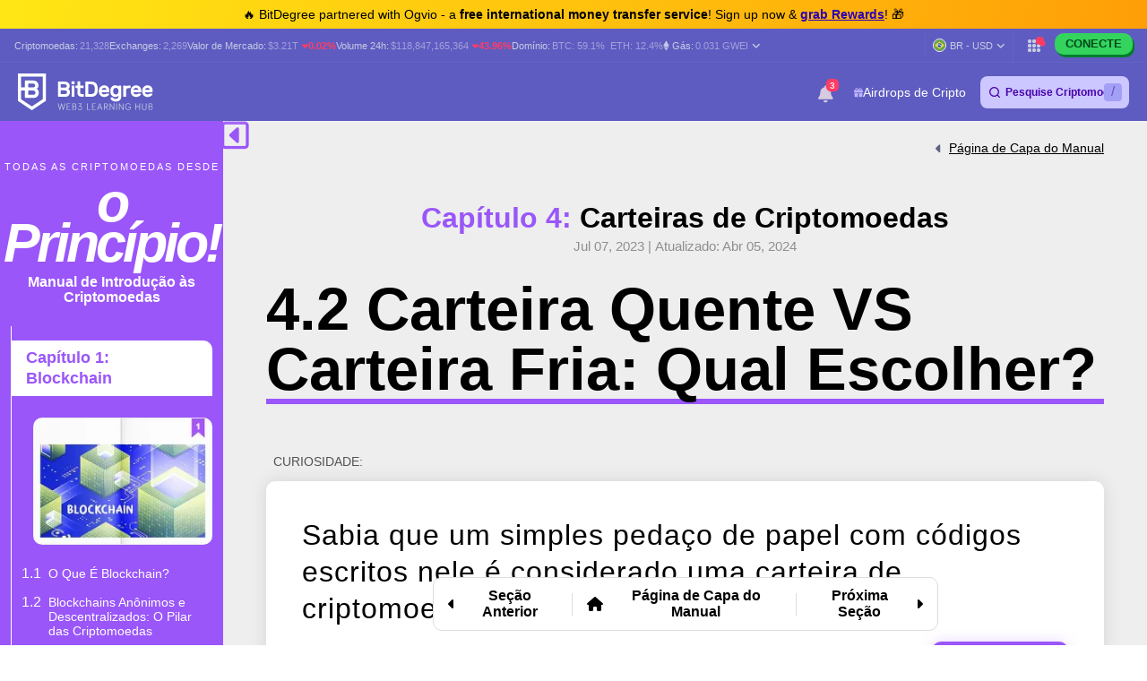

--- FILE ---
content_type: text/html; charset=UTF-8
request_url: https://br.bitdegree.org/crypto/aprender/carteira-quente-vs-carteira-fria
body_size: 52646
content:
<!DOCTYPE html>
<html lang="pt-BR"
      class="">

    <head>
        <link rel="preconnect"
              href="https://assets.bitdegree.org">
        <link rel="preconnect"
              href="https://images.bitdegree.org">

                    <link rel="preconnect"
                  href="https://www.bitdegree.org">
        
        <script type="709b187f3ac04d40f4bc553f-text/javascript">
        document.addEventListener('DOMContentLoaded', () => {
            setTimeout(initGTM, 7000);
        });
        document.addEventListener('scroll', initGTMOnEvent);
        document.addEventListener('mousemove', initGTMOnEvent);
        document.addEventListener('touchstart', initGTMOnEvent);

        function initGTMOnEvent(event) {
            initGTM();
            event.currentTarget.removeEventListener(event.type, initGTMOnEvent);
        }

        function initGTM() {
            if (window.gtmDidInit) {
                return false;
            }
            window.gtmDidInit = true;
            const script = document.createElement('script');
            script.type = 'text/javascript';
            script.async = true;

            script.onload = () => {
                window.dataLayer = window.dataLayer || [];
                window.dataLayer.push({
                    event: 'gtm.js',
                    'gtm.start': new Date().getTime(),
                    'gtm.uniqueEventId': 0
                });
            };

            script.src = 'https://www.googletagmanager.com/gtm.js?id=GTM-KHWJ3JB';
            document.head.appendChild(script);
        }
    </script>


<meta charset="utf-8">
    <meta name="referrer"
          content="no-referrer-when-downgrade">
<meta name="viewport"
      content="width=device-width, minimum-scale=1, initial-scale=1">
<meta name="csrf-token"
      content="AXZOS67DxViwarE23nUfekEQRM2qa1XFP5V0oPMI">
<link rel="shortcut icon"
      href="https://www.bitdegree.org/favicon.ico"
      type="image/x-icon">
<meta name="dcterms.language"
      content="pt-BR" />

    <link rel="canonical"
          href="https://br.bitdegree.org/crypto/aprender/carteira-quente-vs-carteira-fria">
            <link rel="alternate"
              hreflang="x-default"
              href="https://www.bitdegree.org/crypto/learn/hot-wallet-vs-cold-wallet">
            <link rel="alternate"
              hreflang="en-US"
              href="https://www.bitdegree.org/crypto/learn/hot-wallet-vs-cold-wallet">
            <link rel="alternate"
              hreflang="es"
              href="https://es.bitdegree.org/crypto/aprender/diferencia-entre-wallet-fria-y-caliente">
            <link rel="alternate"
              hreflang="ru"
              href="https://ru.bitdegree.org/crypto/obuchenie/goryachii-i-holodnii-koshelek">
            <link rel="alternate"
              hreflang="tr"
              href="https://tr.bitdegree.org/crypto/ogren/sicak-cuzdan-mi-soguk-cuzdan-mi">
            <link rel="alternate"
              hreflang="id"
              href="https://id.bitdegree.org/crypto/belajar/dompet-panas-vs-dompet-dingin">
            <link rel="alternate"
              hreflang="pt-BR"
              href="https://br.bitdegree.org/crypto/aprender/carteira-quente-vs-carteira-fria">
            <link rel="alternate"
              hreflang="zh-CN"
              href="https://cn.bitdegree.org/crypto/xuexi/re-qianbao-vs-leng-qianbao">
            <link rel="alternate"
              hreflang="vi"
              href="https://vn.bitdegree.org/crypto/hoc-tap/vi-nong-va-vi-lanh">
            <link rel="alternate"
              hreflang="ja-JP"
              href="https://jp.bitdegree.org/crypto/learn/hot-wallet-vs-cold-wallet">
    
<title>Carteira Quente VS Carteira Fria: Qual é a Diferença?</title>
<meta name="description"
      content="Carteira quente VS Carteira fria: Qual é a melhor? Bem, depende de suas necessidades. Descubra qual: carteira quente vs carteira fria aqui!">

<link rel="alternate"
      type="application/rss+xml"
      title="BitDegree Crypto News"
      href="https://www.bitdegree.org/crypto/news/rss" />

<meta property="og:url"
      content="https://br.bitdegree.org/crypto/aprender/carteira-quente-vs-carteira-fria" />
<meta property="og:type"
      content="website" />
<meta property="og:site_name"
      content="BitDegree" />
<meta property="og:title"
      content="Carteira Quente VS Carteira Fria: Qual é a Diferença?" />
<meta property="og:description"
      content="Carteira quente VS Carteira fria: Qual é a melhor? Bem, depende de suas necessidades. Descubra qual: carteira quente vs carteira fria aqui!" />
<meta property="og:image:alt"
      content="Carteira Quente VS Carteira Fria: Qual é a Diferença?" />
<meta property="og:logo"
      content="https://assets.bitdegree.org/assets/bitdegree-logo-dark.png" />

<meta name="twitter:card"
      content="summary_large_image">
<meta name="twitter:creator"
      content="@BitDegree">
<meta name="twitter:title"
      content="Carteira Quente VS Carteira Fria: Qual é a Diferença?">
<meta name="twitter:description"
      content="Carteira quente VS Carteira fria: Qual é a melhor? Bem, depende de suas necessidades. Descubra qual: carteira quente vs carteira fria aqui!">

    <meta property="og:image"
      content="https://assets.bitdegree.org/assets/bitdegree-crypto-og-image.jpg">
<meta name="twitter:image"
      content="https://assets.bitdegree.org/assets/bitdegree-crypto-og-image.jpg">
<script defer src="https://kit.fontawesome.com/fee95b0709.js" crossorigin="anonymous" type="709b187f3ac04d40f4bc553f-text/javascript"></script>
<noscript>
    <link rel="stylesheet"
          href="https://kit.fontawesome.com/fee95b0709.css"
          crossorigin="anonymous">
</noscript>

        
        
        
        
        <link rel="preload" as="style" href="https://build.bitdegree.org/build/assets/_top-menu-promotional-bar-ByQ9Mfi8.css" /><link rel="stylesheet" href="https://build.bitdegree.org/build/assets/_top-menu-promotional-bar-ByQ9Mfi8.css" data-navigate-track="reload" />                    <link rel="preload" as="style" href="https://build.bitdegree.org/build/assets/_top-menu-o4ovZQur.css" /><link rel="stylesheet" href="https://build.bitdegree.org/build/assets/_top-menu-o4ovZQur.css" data-navigate-track="reload" />            <link rel="preload" as="style" href="https://build.bitdegree.org/build/assets/_header-zzt4uL_N.css" /><link rel="stylesheet" href="https://build.bitdegree.org/build/assets/_header-zzt4uL_N.css" data-navigate-track="reload" />        
        
        
                    <link rel="preload" as="style" href="https://build.bitdegree.org/build/assets/crypto-book-DH4CYl4r.css" /><link rel="stylesheet" href="https://build.bitdegree.org/build/assets/crypto-book-DH4CYl4r.css" data-navigate-track="reload" />            </head>

    <body
          class=" lang-pt-BR">
                    <noscript>
        <iframe src="https://www.googletagmanager.com/ns.html?id=GTM-KHWJ3JB"
                height="0"
                width="0"
                style="display:none;visibility:hidden"></iframe>
    </noscript>

                <div id="content-mission-mount">
                            </div>
            <div id="app-mount">
                                    
                    <div id="header-navigation-top-menu-promotional-bar"
     class="top-menu-promotional-bar"
     style="min-height: 32px;">
    <div class="top-menu-promotional-bar__section">
        <div class="top-menu-promotional-bar__content"
             style="padding: 4px 0;">
            🔥 BitDegree partnered with Ogvio - a <strong>free international money transfer service</strong>! Sign up now & <a href="https://www.bitdegree.org/crypto/goon/ogvio" target="_blank" data-category="top-menu-promotional-bar" class="top-menu-promotional-bar__link" rel="nofollow noopener noindex"><strong>grab Rewards</strong></a>! 🎁
        </div>
    </div>
</div>

                    <div id="header-navigation-top-menu"
     class="top-menu">
    <div class="top-menu__wrapper ">
                    <ul class="stats">
    <li>
        Criptomoedas:
        <a href="https://br.bitdegree.org/precos-de-criptomoedas">
            <span>21,328</span>
        </a>
    </li>
    <li>
        Exchanges:
        <a href="https://br.bitdegree.org/melhores-exchanges-de-criptomoedas#exchanges">
            <span>2,269</span>
        </a>
    </li>
    <li>
        Valor de Mercado:
        <a href="https://br.bitdegree.org/precos-de-criptomoedas/grafico-de-valor-total-do-mercado-de-cripto#market-cap-volume-chart">
            <span>$3.21T</span>
        </a>
                    <span class="stats-value-down">
                <i class="fa-solid fa-caret-down"></i>
                0.02%
            </span>
            </li>
    <li>
        Volume 24h:
        <a href="https://br.bitdegree.org/precos-de-criptomoedas/grafico-de-valor-total-do-mercado-de-cripto#market-cap-volume-chart">
            <span>$118,847,165,364</span>
        </a>
                    <span class="stats-value-down">
                <i class="fa-solid fa-caret-down"></i>
                43.96%
            </span>
            </li>
    <li>
        Domínio:
        <a href="https://br.bitdegree.org/precos-de-criptomoedas/bitcoin-btc-preco">
            <span>BTC:
                59.1%</span>
        </a>
        <a class="pl-1"
           href="https://br.bitdegree.org/precos-de-criptomoedas/ethereum-eth-preco">
            <span>ETH:
                12.4%</span>
        </a>
    </li>
            <li>
            <base-tippy interactive
                        placement="bottom">
                <span class="tippy-info"
                      role="button"
                      aria-label="Gas price">
                    <i class="gas-icon fa-brands fa-ethereum"></i>
                    <span class="gas-title">Gás: </span>
                    <a href="https://br.bitdegree.org/precos-de-criptomoedas/grafico-de-valor-total-do-mercado-de-cripto#gas-prices"
                       class="gas-value">
                        <span>0.031 GWEI</span>
                    </a>
                    <i class="gas-dropdown-icon fa-solid fa-angle-down"></i>
                </span>
                <template #content>
                    <gas-price-tooltip :gas-prices="[{&quot;id&quot;:79020,&quot;slow&quot;:&quot;0.031&quot;,&quot;standard&quot;:&quot;0.031&quot;,&quot;fast&quot;:&quot;0.034&quot;,&quot;type&quot;:&quot;hourly&quot;,&quot;network&quot;:&quot;ethereum&quot;,&quot;date&quot;:&quot;2026-01-18T06:00:00.000000Z&quot;},{&quot;id&quot;:79021,&quot;slow&quot;:&quot;111.400&quot;,&quot;standard&quot;:&quot;111.400&quot;,&quot;fast&quot;:&quot;112.400&quot;,&quot;type&quot;:&quot;hourly&quot;,&quot;network&quot;:&quot;polygon&quot;,&quot;date&quot;:&quot;2026-01-18T06:00:00.000000Z&quot;}]"
                                       global-charts-route="https://br.bitdegree.org/precos-de-criptomoedas/grafico-de-valor-total-do-mercado-de-cripto">
                    </gas-price-tooltip>
                </template>
            </base-tippy>
        </li>
    </ul>
                <ul class="links">
                        <li class="currency-language-list-item">
                <currency-language-search :currencies="[{&quot;name&quot;:&quot;US Dollar&quot;,&quot;currency_code&quot;:&quot;USD&quot;,&quot;sign&quot;:&quot;$&quot;,&quot;logo&quot;:&quot;\/crypto-prices\/fiat-logos\/USD.svg&quot;,&quot;price&quot;:&quot;1.00&quot;},{&quot;name&quot;:&quot;Australian Dollar&quot;,&quot;currency_code&quot;:&quot;AUD&quot;,&quot;sign&quot;:&quot;$&quot;,&quot;logo&quot;:&quot;\/crypto-prices\/fiat-logos\/AUD.svg&quot;,&quot;price&quot;:&quot;1.50&quot;},{&quot;name&quot;:&quot;Brazilian Real&quot;,&quot;currency_code&quot;:&quot;BRL&quot;,&quot;sign&quot;:&quot;R$&quot;,&quot;logo&quot;:&quot;\/crypto-prices\/fiat-logos\/BRL.svg&quot;,&quot;price&quot;:&quot;5.37&quot;},{&quot;name&quot;:&quot;Canadian Dollar&quot;,&quot;currency_code&quot;:&quot;CAD&quot;,&quot;sign&quot;:&quot;$&quot;,&quot;logo&quot;:&quot;\/crypto-prices\/fiat-logos\/CAD.svg&quot;,&quot;price&quot;:&quot;1.40&quot;},{&quot;name&quot;:&quot;Swiss Franc&quot;,&quot;currency_code&quot;:&quot;CHF&quot;,&quot;sign&quot;:&quot;Fr&quot;,&quot;logo&quot;:&quot;\/crypto-prices\/fiat-logos\/CHF.svg&quot;,&quot;price&quot;:&quot;0.80&quot;},{&quot;name&quot;:&quot;Chilean Peso&quot;,&quot;currency_code&quot;:&quot;CLP&quot;,&quot;sign&quot;:&quot;$&quot;,&quot;logo&quot;:&quot;\/crypto-prices\/fiat-logos\/CLP.svg&quot;,&quot;price&quot;:&quot;887.17&quot;},{&quot;name&quot;:&quot;Chinese Yuan&quot;,&quot;currency_code&quot;:&quot;CNY&quot;,&quot;sign&quot;:&quot;\u00a5&quot;,&quot;logo&quot;:&quot;\/crypto-prices\/fiat-logos\/CNY.svg&quot;,&quot;price&quot;:&quot;6.97&quot;},{&quot;name&quot;:&quot;Czech Koruna&quot;,&quot;currency_code&quot;:&quot;CZK&quot;,&quot;sign&quot;:&quot;K\u010d&quot;,&quot;logo&quot;:&quot;\/crypto-prices\/fiat-logos\/CZK.svg&quot;,&quot;price&quot;:&quot;20.93&quot;},{&quot;name&quot;:&quot;Danish Krone&quot;,&quot;currency_code&quot;:&quot;DKK&quot;,&quot;sign&quot;:&quot;kr&quot;,&quot;logo&quot;:&quot;\/crypto-prices\/fiat-logos\/DKK.svg&quot;,&quot;price&quot;:&quot;6.45&quot;},{&quot;name&quot;:&quot;Euro&quot;,&quot;currency_code&quot;:&quot;EUR&quot;,&quot;sign&quot;:&quot;\u20ac&quot;,&quot;logo&quot;:&quot;\/crypto-prices\/fiat-logos\/EUR.svg&quot;,&quot;price&quot;:&quot;0.86&quot;},{&quot;name&quot;:&quot;Pound Sterling&quot;,&quot;currency_code&quot;:&quot;GBP&quot;,&quot;sign&quot;:&quot;\u00a3&quot;,&quot;logo&quot;:&quot;\/crypto-prices\/fiat-logos\/GBP.svg&quot;,&quot;price&quot;:&quot;0.75&quot;},{&quot;name&quot;:&quot;Hong Kong Dollar&quot;,&quot;currency_code&quot;:&quot;HKD&quot;,&quot;sign&quot;:&quot;$&quot;,&quot;logo&quot;:&quot;\/crypto-prices\/fiat-logos\/HKD.svg&quot;,&quot;price&quot;:&quot;7.80&quot;},{&quot;name&quot;:&quot;Hungarian Forint&quot;,&quot;currency_code&quot;:&quot;HUF&quot;,&quot;sign&quot;:&quot;Ft&quot;,&quot;logo&quot;:&quot;\/crypto-prices\/fiat-logos\/HUF.svg&quot;,&quot;price&quot;:&quot;332.28&quot;},{&quot;name&quot;:&quot;Indonesian Rupiah&quot;,&quot;currency_code&quot;:&quot;IDR&quot;,&quot;sign&quot;:&quot;Rp&quot;,&quot;logo&quot;:&quot;\/crypto-prices\/fiat-logos\/IDR.svg&quot;,&quot;price&quot;:&quot;16918.22&quot;},{&quot;name&quot;:&quot;Israeli New Shekel&quot;,&quot;currency_code&quot;:&quot;ILS&quot;,&quot;sign&quot;:&quot;\u20aa&quot;,&quot;logo&quot;:&quot;\/crypto-prices\/fiat-logos\/ILS.svg&quot;,&quot;price&quot;:&quot;3.15&quot;},{&quot;name&quot;:&quot;Indian Rupee&quot;,&quot;currency_code&quot;:&quot;INR&quot;,&quot;sign&quot;:&quot;\u20b9&quot;,&quot;logo&quot;:&quot;\/crypto-prices\/fiat-logos\/INR.svg&quot;,&quot;price&quot;:&quot;90.79&quot;},{&quot;name&quot;:&quot;Japanese Yen&quot;,&quot;currency_code&quot;:&quot;JPY&quot;,&quot;sign&quot;:&quot;\u00a5&quot;,&quot;logo&quot;:&quot;\/crypto-prices\/fiat-logos\/JPY.svg&quot;,&quot;price&quot;:&quot;158.29&quot;},{&quot;name&quot;:&quot;South Korean Won&quot;,&quot;currency_code&quot;:&quot;KRW&quot;,&quot;sign&quot;:&quot;\u20a9&quot;,&quot;logo&quot;:&quot;\/crypto-prices\/fiat-logos\/KRW.svg&quot;,&quot;price&quot;:&quot;1474.36&quot;},{&quot;name&quot;:&quot;Mexican Peso&quot;,&quot;currency_code&quot;:&quot;MXN&quot;,&quot;sign&quot;:&quot;$&quot;,&quot;logo&quot;:&quot;\/crypto-prices\/fiat-logos\/MXN.svg&quot;,&quot;price&quot;:&quot;17.64&quot;},{&quot;name&quot;:&quot;Malaysian Ringgit&quot;,&quot;currency_code&quot;:&quot;MYR&quot;,&quot;sign&quot;:&quot;RM&quot;,&quot;logo&quot;:&quot;\/crypto-prices\/fiat-logos\/MYR.svg&quot;,&quot;price&quot;:&quot;4.06&quot;},{&quot;name&quot;:&quot;Norwegian Krone&quot;,&quot;currency_code&quot;:&quot;NOK&quot;,&quot;sign&quot;:&quot;kr&quot;,&quot;logo&quot;:&quot;\/crypto-prices\/fiat-logos\/NOK.svg&quot;,&quot;price&quot;:&quot;10.10&quot;},{&quot;name&quot;:&quot;New Zealand Dollar&quot;,&quot;currency_code&quot;:&quot;NZD&quot;,&quot;sign&quot;:&quot;$&quot;,&quot;logo&quot;:&quot;\/crypto-prices\/fiat-logos\/NZD.svg&quot;,&quot;price&quot;:&quot;1.74&quot;},{&quot;name&quot;:&quot;Philippine Peso&quot;,&quot;currency_code&quot;:&quot;PHP&quot;,&quot;sign&quot;:&quot;\u20b1&quot;,&quot;logo&quot;:&quot;\/crypto-prices\/fiat-logos\/PHP.svg&quot;,&quot;price&quot;:&quot;59.47&quot;},{&quot;name&quot;:&quot;Pakistani Rupee&quot;,&quot;currency_code&quot;:&quot;PKR&quot;,&quot;sign&quot;:&quot;\u20a8&quot;,&quot;logo&quot;:&quot;\/crypto-prices\/fiat-logos\/PKR.svg&quot;,&quot;price&quot;:&quot;280.08&quot;},{&quot;name&quot;:&quot;Polish Z\u0142oty&quot;,&quot;currency_code&quot;:&quot;PLN&quot;,&quot;sign&quot;:&quot;z\u0142&quot;,&quot;logo&quot;:&quot;\/crypto-prices\/fiat-logos\/PLN.svg&quot;,&quot;price&quot;:&quot;3.64&quot;},{&quot;name&quot;:&quot;Russian Ruble&quot;,&quot;currency_code&quot;:&quot;RUB&quot;,&quot;sign&quot;:&quot;\u20bd&quot;,&quot;logo&quot;:&quot;\/crypto-prices\/fiat-logos\/RUB.svg&quot;,&quot;price&quot;:&quot;77.82&quot;},{&quot;name&quot;:&quot;Swedish Krona&quot;,&quot;currency_code&quot;:&quot;SEK&quot;,&quot;sign&quot;:&quot;kr&quot;,&quot;logo&quot;:&quot;\/crypto-prices\/fiat-logos\/SEK.svg&quot;,&quot;price&quot;:&quot;9.22&quot;},{&quot;name&quot;:&quot;Singapore Dollar&quot;,&quot;currency_code&quot;:&quot;SGD&quot;,&quot;sign&quot;:&quot;S$&quot;,&quot;logo&quot;:&quot;\/crypto-prices\/fiat-logos\/SGD.svg&quot;,&quot;price&quot;:&quot;1.28&quot;},{&quot;name&quot;:&quot;Thai Baht&quot;,&quot;currency_code&quot;:&quot;THB&quot;,&quot;sign&quot;:&quot;\u0e3f&quot;,&quot;logo&quot;:&quot;\/crypto-prices\/fiat-logos\/THB.svg&quot;,&quot;price&quot;:&quot;31.40&quot;},{&quot;name&quot;:&quot;Turkish Lira&quot;,&quot;currency_code&quot;:&quot;TRY&quot;,&quot;sign&quot;:&quot;\u20ba&quot;,&quot;logo&quot;:&quot;\/crypto-prices\/fiat-logos\/TRY.svg&quot;,&quot;price&quot;:&quot;43.30&quot;},{&quot;name&quot;:&quot;New Taiwan Dollar&quot;,&quot;currency_code&quot;:&quot;TWD&quot;,&quot;sign&quot;:&quot;NT$&quot;,&quot;logo&quot;:&quot;\/crypto-prices\/fiat-logos\/TWD.svg&quot;,&quot;price&quot;:&quot;31.64&quot;},{&quot;name&quot;:&quot;South African Rand&quot;,&quot;currency_code&quot;:&quot;ZAR&quot;,&quot;sign&quot;:&quot;R&quot;,&quot;logo&quot;:&quot;\/crypto-prices\/fiat-logos\/ZAR.svg&quot;,&quot;price&quot;:&quot;16.41&quot;},{&quot;name&quot;:&quot;UAE Dirham&quot;,&quot;currency_code&quot;:&quot;AED&quot;,&quot;sign&quot;:&quot;\u062f.\u0625&quot;,&quot;logo&quot;:&quot;\/crypto-prices\/fiat-logos\/AED.svg&quot;,&quot;price&quot;:&quot;3.67&quot;},{&quot;name&quot;:&quot;Bulgarian Lev&quot;,&quot;currency_code&quot;:&quot;BGN&quot;,&quot;sign&quot;:&quot;\u043b\u0432&quot;,&quot;logo&quot;:&quot;\/crypto-prices\/fiat-logos\/BGN.svg&quot;,&quot;price&quot;:&quot;1.68&quot;},{&quot;name&quot;:&quot;Croatian Kuna&quot;,&quot;currency_code&quot;:&quot;HRK&quot;,&quot;sign&quot;:&quot;kn&quot;,&quot;logo&quot;:&quot;\/crypto-prices\/fiat-logos\/HRK.svg&quot;,&quot;price&quot;:&quot;6.50&quot;},{&quot;name&quot;:&quot;Mauritian Rupee&quot;,&quot;currency_code&quot;:&quot;MUR&quot;,&quot;sign&quot;:&quot;\u20a8&quot;,&quot;logo&quot;:&quot;\/crypto-prices\/fiat-logos\/MUR.svg&quot;,&quot;price&quot;:&quot;46.34&quot;},{&quot;name&quot;:&quot;Romanian Leu&quot;,&quot;currency_code&quot;:&quot;RON&quot;,&quot;sign&quot;:&quot;lei&quot;,&quot;logo&quot;:&quot;\/crypto-prices\/fiat-logos\/RON.svg&quot;,&quot;price&quot;:&quot;4.39&quot;},{&quot;name&quot;:&quot;Icelandic Kr\u00f3na&quot;,&quot;currency_code&quot;:&quot;ISK&quot;,&quot;sign&quot;:&quot;kr&quot;,&quot;logo&quot;:&quot;\/crypto-prices\/fiat-logos\/ISK.svg&quot;,&quot;price&quot;:&quot;126.05&quot;},{&quot;name&quot;:&quot;Nigerian Naira&quot;,&quot;currency_code&quot;:&quot;NGN&quot;,&quot;sign&quot;:&quot;\u20a6&quot;,&quot;logo&quot;:&quot;\/crypto-prices\/fiat-logos\/NGN.svg&quot;,&quot;price&quot;:&quot;1419.59&quot;},{&quot;name&quot;:&quot;Colombian Peso&quot;,&quot;currency_code&quot;:&quot;COP&quot;,&quot;sign&quot;:&quot;$&quot;,&quot;logo&quot;:&quot;\/crypto-prices\/fiat-logos\/COP.svg&quot;,&quot;price&quot;:&quot;3694.49&quot;},{&quot;name&quot;:&quot;Argentine Peso&quot;,&quot;currency_code&quot;:&quot;ARS&quot;,&quot;sign&quot;:&quot;$&quot;,&quot;logo&quot;:&quot;\/crypto-prices\/fiat-logos\/ARS.svg&quot;,&quot;price&quot;:&quot;1431.81&quot;},{&quot;name&quot;:&quot;Peruvian Sol&quot;,&quot;currency_code&quot;:&quot;PEN&quot;,&quot;sign&quot;:&quot;S\/.&quot;,&quot;logo&quot;:&quot;\/crypto-prices\/fiat-logos\/PEN.svg&quot;,&quot;price&quot;:&quot;3.36&quot;},{&quot;name&quot;:&quot;Vietnamese Dong&quot;,&quot;currency_code&quot;:&quot;VND&quot;,&quot;sign&quot;:&quot;\u20ab&quot;,&quot;logo&quot;:&quot;\/crypto-prices\/fiat-logos\/VND.svg&quot;,&quot;price&quot;:&quot;26289.17&quot;},{&quot;name&quot;:&quot;Ukrainian Hryvnia&quot;,&quot;currency_code&quot;:&quot;UAH&quot;,&quot;sign&quot;:&quot;\u20b4&quot;,&quot;logo&quot;:&quot;\/crypto-prices\/fiat-logos\/UAH.svg&quot;,&quot;price&quot;:&quot;43.39&quot;},{&quot;name&quot;:&quot;Bolivian Boliviano&quot;,&quot;currency_code&quot;:&quot;BOB&quot;,&quot;sign&quot;:&quot;Bs.&quot;,&quot;logo&quot;:&quot;\/crypto-prices\/fiat-logos\/BOB.svg&quot;,&quot;price&quot;:&quot;6.91&quot;},{&quot;name&quot;:&quot;Albanian Lek&quot;,&quot;currency_code&quot;:&quot;ALL&quot;,&quot;sign&quot;:&quot;L&quot;,&quot;logo&quot;:&quot;\/crypto-prices\/fiat-logos\/ALL.svg&quot;,&quot;price&quot;:&quot;83.20&quot;},{&quot;name&quot;:&quot;Armenian Dram&quot;,&quot;currency_code&quot;:&quot;AMD&quot;,&quot;sign&quot;:&quot;\u058f&quot;,&quot;logo&quot;:&quot;\/crypto-prices\/fiat-logos\/AMD.svg&quot;,&quot;price&quot;:&quot;380.20&quot;},{&quot;name&quot;:&quot;Azerbaijani Manat&quot;,&quot;currency_code&quot;:&quot;AZN&quot;,&quot;sign&quot;:&quot;\u20bc&quot;,&quot;logo&quot;:&quot;\/crypto-prices\/fiat-logos\/AZN.svg&quot;,&quot;price&quot;:&quot;1.71&quot;},{&quot;name&quot;:&quot;Bosnia-Herzegovina Convertible Mark&quot;,&quot;currency_code&quot;:&quot;BAM&quot;,&quot;sign&quot;:&quot;KM&quot;,&quot;logo&quot;:&quot;\/crypto-prices\/fiat-logos\/BAM.svg&quot;,&quot;price&quot;:&quot;1.68&quot;},{&quot;name&quot;:&quot;Bangladeshi Taka&quot;,&quot;currency_code&quot;:&quot;BDT&quot;,&quot;sign&quot;:&quot;\u09f3&quot;,&quot;logo&quot;:&quot;\/crypto-prices\/fiat-logos\/BDT.svg&quot;,&quot;price&quot;:&quot;122.36&quot;},{&quot;name&quot;:&quot;Bahraini Dinar&quot;,&quot;currency_code&quot;:&quot;BHD&quot;,&quot;sign&quot;:&quot;.\u062f.\u0628&quot;,&quot;logo&quot;:&quot;\/crypto-prices\/fiat-logos\/BHD.svg&quot;,&quot;price&quot;:&quot;0.38&quot;},{&quot;name&quot;:&quot;Bermudan Dollar&quot;,&quot;currency_code&quot;:&quot;BMD&quot;,&quot;sign&quot;:&quot;$&quot;,&quot;logo&quot;:&quot;\/crypto-prices\/fiat-logos\/BMD.svg&quot;,&quot;price&quot;:&quot;1.00&quot;},{&quot;name&quot;:&quot;Belarusian Ruble&quot;,&quot;currency_code&quot;:&quot;BYN&quot;,&quot;sign&quot;:&quot;Br&quot;,&quot;logo&quot;:&quot;\/crypto-prices\/fiat-logos\/BYN.svg&quot;,&quot;price&quot;:&quot;2.89&quot;},{&quot;name&quot;:&quot;Costa Rican Col\u00f3n&quot;,&quot;currency_code&quot;:&quot;CRC&quot;,&quot;sign&quot;:&quot;\u20a1&quot;,&quot;logo&quot;:&quot;\/crypto-prices\/fiat-logos\/CRC.svg&quot;,&quot;price&quot;:&quot;488.97&quot;},{&quot;name&quot;:&quot;Cuban Peso&quot;,&quot;currency_code&quot;:&quot;CUP&quot;,&quot;sign&quot;:&quot;$&quot;,&quot;logo&quot;:&quot;\/crypto-prices\/fiat-logos\/CUP.svg&quot;,&quot;price&quot;:&quot;26.52&quot;},{&quot;name&quot;:&quot;Dominican Peso&quot;,&quot;currency_code&quot;:&quot;DOP&quot;,&quot;sign&quot;:&quot;$&quot;,&quot;logo&quot;:&quot;\/crypto-prices\/fiat-logos\/DOP.svg&quot;,&quot;price&quot;:&quot;63.34&quot;},{&quot;name&quot;:&quot;Algerian Dinar&quot;,&quot;currency_code&quot;:&quot;DZD&quot;,&quot;sign&quot;:&quot;\u062f.\u062c&quot;,&quot;logo&quot;:&quot;\/crypto-prices\/fiat-logos\/DZD.svg&quot;,&quot;price&quot;:&quot;130.37&quot;},{&quot;name&quot;:&quot;Egyptian Pound&quot;,&quot;currency_code&quot;:&quot;EGP&quot;,&quot;sign&quot;:&quot;\u00a3&quot;,&quot;logo&quot;:&quot;\/crypto-prices\/fiat-logos\/EGP.svg&quot;,&quot;price&quot;:&quot;47.13&quot;},{&quot;name&quot;:&quot;Georgian Lari&quot;,&quot;currency_code&quot;:&quot;GEL&quot;,&quot;sign&quot;:&quot;\u20be&quot;,&quot;logo&quot;:&quot;\/crypto-prices\/fiat-logos\/GEL.svg&quot;,&quot;price&quot;:&quot;2.69&quot;},{&quot;name&quot;:&quot;Ghanaian Cedi&quot;,&quot;currency_code&quot;:&quot;GHS&quot;,&quot;sign&quot;:&quot;\u20b5&quot;,&quot;logo&quot;:&quot;\/crypto-prices\/fiat-logos\/GHS.svg&quot;,&quot;price&quot;:&quot;10.84&quot;},{&quot;name&quot;:&quot;Guatemalan Quetzal&quot;,&quot;currency_code&quot;:&quot;GTQ&quot;,&quot;sign&quot;:&quot;Q&quot;,&quot;logo&quot;:&quot;\/crypto-prices\/fiat-logos\/GTQ.svg&quot;,&quot;price&quot;:&quot;7.67&quot;},{&quot;name&quot;:&quot;Honduran Lempira&quot;,&quot;currency_code&quot;:&quot;HNL&quot;,&quot;sign&quot;:&quot;L&quot;,&quot;logo&quot;:&quot;\/crypto-prices\/fiat-logos\/HNL.svg&quot;,&quot;price&quot;:&quot;26.53&quot;},{&quot;name&quot;:&quot;Iraqi Dinar&quot;,&quot;currency_code&quot;:&quot;IQD&quot;,&quot;sign&quot;:&quot;\u0639.\u062f&quot;,&quot;logo&quot;:&quot;\/crypto-prices\/fiat-logos\/IQD.svg&quot;,&quot;price&quot;:&quot;1310.71&quot;},{&quot;name&quot;:&quot;Iranian Rial&quot;,&quot;currency_code&quot;:&quot;IRR&quot;,&quot;sign&quot;:&quot;\ufdfc&quot;,&quot;logo&quot;:&quot;\/crypto-prices\/fiat-logos\/IRR.svg&quot;,&quot;price&quot;:&quot;42147.72&quot;},{&quot;name&quot;:&quot;Jamaican Dollar&quot;,&quot;currency_code&quot;:&quot;JMD&quot;,&quot;sign&quot;:&quot;$&quot;,&quot;logo&quot;:&quot;\/crypto-prices\/fiat-logos\/JMD.svg&quot;,&quot;price&quot;:&quot;157.88&quot;},{&quot;name&quot;:&quot;Jordanian Dinar&quot;,&quot;currency_code&quot;:&quot;JOD&quot;,&quot;sign&quot;:&quot;\u062f.\u0627&quot;,&quot;logo&quot;:&quot;\/crypto-prices\/fiat-logos\/JOD.svg&quot;,&quot;price&quot;:&quot;0.71&quot;},{&quot;name&quot;:&quot;Kenyan Shilling&quot;,&quot;currency_code&quot;:&quot;KES&quot;,&quot;sign&quot;:&quot;Sh&quot;,&quot;logo&quot;:&quot;\/crypto-prices\/fiat-logos\/KES.svg&quot;,&quot;price&quot;:&quot;129.07&quot;},{&quot;name&quot;:&quot;Kyrgystani Som&quot;,&quot;currency_code&quot;:&quot;KGS&quot;,&quot;sign&quot;:&quot;\u0441&quot;,&quot;logo&quot;:&quot;\/crypto-prices\/fiat-logos\/KGS.svg&quot;,&quot;price&quot;:&quot;87.50&quot;},{&quot;name&quot;:&quot;Cambodian Riel&quot;,&quot;currency_code&quot;:&quot;KHR&quot;,&quot;sign&quot;:&quot;\u17db&quot;,&quot;logo&quot;:&quot;\/crypto-prices\/fiat-logos\/KHR.svg&quot;,&quot;price&quot;:&quot;4027.17&quot;},{&quot;name&quot;:&quot;Kuwaiti Dinar&quot;,&quot;currency_code&quot;:&quot;KWD&quot;,&quot;sign&quot;:&quot;\u062f.\u0643&quot;,&quot;logo&quot;:&quot;\/crypto-prices\/fiat-logos\/KWD.svg&quot;,&quot;price&quot;:&quot;0.31&quot;},{&quot;name&quot;:&quot;Kazakhstani Tenge&quot;,&quot;currency_code&quot;:&quot;KZT&quot;,&quot;sign&quot;:&quot;\u20b8&quot;,&quot;logo&quot;:&quot;\/crypto-prices\/fiat-logos\/KZT.svg&quot;,&quot;price&quot;:&quot;511.59&quot;},{&quot;name&quot;:&quot;Lebanese Pound&quot;,&quot;currency_code&quot;:&quot;LBP&quot;,&quot;sign&quot;:&quot;\u0644.\u0644&quot;,&quot;logo&quot;:&quot;\/crypto-prices\/fiat-logos\/LBP.svg&quot;,&quot;price&quot;:&quot;89598.32&quot;},{&quot;name&quot;:&quot;Sri Lankan Rupee&quot;,&quot;currency_code&quot;:&quot;LKR&quot;,&quot;sign&quot;:&quot;Rs&quot;,&quot;logo&quot;:&quot;\/crypto-prices\/fiat-logos\/LKR.svg&quot;,&quot;price&quot;:&quot;309.93&quot;},{&quot;name&quot;:&quot;Moroccan Dirham&quot;,&quot;currency_code&quot;:&quot;MAD&quot;,&quot;sign&quot;:&quot;\u062f.\u0645.&quot;,&quot;logo&quot;:&quot;\/crypto-prices\/fiat-logos\/MAD.svg&quot;,&quot;price&quot;:&quot;9.25&quot;},{&quot;name&quot;:&quot;Moldovan Leu&quot;,&quot;currency_code&quot;:&quot;MDL&quot;,&quot;sign&quot;:&quot;L&quot;,&quot;logo&quot;:&quot;\/crypto-prices\/fiat-logos\/MDL.svg&quot;,&quot;price&quot;:&quot;17.16&quot;},{&quot;name&quot;:&quot;Macedonian Denar&quot;,&quot;currency_code&quot;:&quot;MKD&quot;,&quot;sign&quot;:&quot;\u0434\u0435\u043d&quot;,&quot;logo&quot;:&quot;\/crypto-prices\/fiat-logos\/MKD.svg&quot;,&quot;price&quot;:&quot;53.09&quot;},{&quot;name&quot;:&quot;Myanma Kyat&quot;,&quot;currency_code&quot;:&quot;MMK&quot;,&quot;sign&quot;:&quot;Ks&quot;,&quot;logo&quot;:&quot;\/crypto-prices\/fiat-logos\/MMK.svg&quot;,&quot;price&quot;:&quot;2100.95&quot;},{&quot;name&quot;:&quot;Mongolian Tugrik&quot;,&quot;currency_code&quot;:&quot;MNT&quot;,&quot;sign&quot;:&quot;\u20ae&quot;,&quot;logo&quot;:&quot;\/crypto-prices\/fiat-logos\/MNT.svg&quot;,&quot;price&quot;:&quot;3564.13&quot;},{&quot;name&quot;:&quot;Namibian Dollar&quot;,&quot;currency_code&quot;:&quot;NAD&quot;,&quot;sign&quot;:&quot;$&quot;,&quot;logo&quot;:&quot;\/crypto-prices\/fiat-logos\/NAD.svg&quot;,&quot;price&quot;:&quot;16.43&quot;},{&quot;name&quot;:&quot;Nicaraguan C\u00f3rdoba&quot;,&quot;currency_code&quot;:&quot;NIO&quot;,&quot;sign&quot;:&quot;C$&quot;,&quot;logo&quot;:&quot;\/crypto-prices\/fiat-logos\/NIO.svg&quot;,&quot;price&quot;:&quot;36.67&quot;},{&quot;name&quot;:&quot;Nepalese Rupee&quot;,&quot;currency_code&quot;:&quot;NPR&quot;,&quot;sign&quot;:&quot;\u20a8&quot;,&quot;logo&quot;:&quot;\/crypto-prices\/fiat-logos\/NPR.svg&quot;,&quot;price&quot;:&quot;145.22&quot;},{&quot;name&quot;:&quot;Omani Rial&quot;,&quot;currency_code&quot;:&quot;OMR&quot;,&quot;sign&quot;:&quot;\u0631.\u0639.&quot;,&quot;logo&quot;:&quot;\/crypto-prices\/fiat-logos\/OMR.svg&quot;,&quot;price&quot;:&quot;0.39&quot;},{&quot;name&quot;:&quot;Panamanian Balboa&quot;,&quot;currency_code&quot;:&quot;PAB&quot;,&quot;sign&quot;:&quot;B\/.&quot;,&quot;logo&quot;:&quot;\/crypto-prices\/fiat-logos\/PAB.svg&quot;,&quot;price&quot;:&quot;1.00&quot;},{&quot;name&quot;:&quot;Qatari Rial&quot;,&quot;currency_code&quot;:&quot;QAR&quot;,&quot;sign&quot;:&quot;\u0631.\u0642&quot;,&quot;logo&quot;:&quot;\/crypto-prices\/fiat-logos\/QAR.svg&quot;,&quot;price&quot;:&quot;3.65&quot;},{&quot;name&quot;:&quot;Serbian Dinar&quot;,&quot;currency_code&quot;:&quot;RSD&quot;,&quot;sign&quot;:&quot;\u0434\u0438\u043d.&quot;,&quot;logo&quot;:&quot;\/crypto-prices\/fiat-logos\/RSD.svg&quot;,&quot;price&quot;:&quot;101.46&quot;},{&quot;name&quot;:&quot;Saudi Riyal&quot;,&quot;currency_code&quot;:&quot;SAR&quot;,&quot;sign&quot;:&quot;\u0631.\u0633&quot;,&quot;logo&quot;:&quot;\/crypto-prices\/fiat-logos\/SAR.svg&quot;,&quot;price&quot;:&quot;3.75&quot;},{&quot;name&quot;:&quot;South Sudanese Pound&quot;,&quot;currency_code&quot;:&quot;SSP&quot;,&quot;sign&quot;:&quot;\u00a3&quot;,&quot;logo&quot;:&quot;\/crypto-prices\/fiat-logos\/SSP.svg&quot;,&quot;price&quot;:&quot;0.03&quot;},{&quot;name&quot;:&quot;Tunisian Dinar&quot;,&quot;currency_code&quot;:&quot;TND&quot;,&quot;sign&quot;:&quot;\u062f.\u062a&quot;,&quot;logo&quot;:&quot;\/crypto-prices\/fiat-logos\/TND.svg&quot;,&quot;price&quot;:&quot;2.91&quot;},{&quot;name&quot;:&quot;Trinidad and Tobago Dollar&quot;,&quot;currency_code&quot;:&quot;TTD&quot;,&quot;sign&quot;:&quot;$&quot;,&quot;logo&quot;:&quot;\/crypto-prices\/fiat-logos\/TTD.svg&quot;,&quot;price&quot;:&quot;6.79&quot;},{&quot;name&quot;:&quot;Ugandan Shilling&quot;,&quot;currency_code&quot;:&quot;UGX&quot;,&quot;sign&quot;:&quot;Sh&quot;,&quot;logo&quot;:&quot;\/crypto-prices\/fiat-logos\/UGX.svg&quot;,&quot;price&quot;:&quot;3556.81&quot;},{&quot;name&quot;:&quot;Uruguayan Peso&quot;,&quot;currency_code&quot;:&quot;UYU&quot;,&quot;sign&quot;:&quot;$&quot;,&quot;logo&quot;:&quot;\/crypto-prices\/fiat-logos\/UYU.svg&quot;,&quot;price&quot;:&quot;38.72&quot;},{&quot;name&quot;:&quot;Uzbekistan Som&quot;,&quot;currency_code&quot;:&quot;UZS&quot;,&quot;sign&quot;:&quot;so&#039;m&quot;,&quot;logo&quot;:&quot;\/crypto-prices\/fiat-logos\/UZS.svg&quot;,&quot;price&quot;:&quot;11976.46&quot;},{&quot;name&quot;:&quot;Sovereign Bolivar&quot;,&quot;currency_code&quot;:&quot;VES&quot;,&quot;sign&quot;:&quot;Bs.&quot;,&quot;logo&quot;:&quot;\/crypto-prices\/fiat-logos\/VES.svg&quot;,&quot;price&quot;:&quot;341.50&quot;}]"
                                          :current-currency="{&quot;name&quot;:&quot;US Dollar&quot;,&quot;logo&quot;:&quot;crypto-prices\/fiat-logos\/USD.svg&quot;,&quot;currency_code&quot;:&quot;USD&quot;,&quot;sign&quot;:&quot;$&quot;,&quot;price&quot;:1}"
                                          current-locale="br"
                                          :locales="{&quot;en&quot;:{&quot;name&quot;:&quot;English&quot;,&quot;host&quot;:&quot;www.bitdegree.org&quot;,&quot;code&quot;:&quot;en-US&quot;,&quot;logo&quot;:&quot;assets\/flags\/en-us.svg&quot;},&quot;br&quot;:{&quot;name&quot;:&quot;Portugu\u00eas&quot;,&quot;host&quot;:&quot;br.bitdegree.org&quot;,&quot;code&quot;:&quot;pt-BR&quot;,&quot;logo&quot;:&quot;assets\/flags\/br.svg&quot;},&quot;tr&quot;:{&quot;name&quot;:&quot;T\u00fcrk\u00e7e&quot;,&quot;host&quot;:&quot;tr.bitdegree.org&quot;,&quot;code&quot;:&quot;tr&quot;,&quot;logo&quot;:&quot;assets\/flags\/tr.svg&quot;},&quot;es&quot;:{&quot;name&quot;:&quot;Espa\u00f1ol&quot;,&quot;host&quot;:&quot;es.bitdegree.org&quot;,&quot;code&quot;:&quot;es&quot;,&quot;logo&quot;:&quot;assets\/flags\/es.svg&quot;},&quot;fr&quot;:{&quot;name&quot;:&quot;Fran\u00e7ais&quot;,&quot;host&quot;:&quot;fr.bitdegree.org&quot;,&quot;code&quot;:&quot;fr&quot;,&quot;logo&quot;:&quot;assets\/flags\/fr.svg&quot;},&quot;ru&quot;:{&quot;name&quot;:&quot;\u0420\u0443\u0441\u0441\u043a\u0438\u0439&quot;,&quot;host&quot;:&quot;ru.bitdegree.org&quot;,&quot;code&quot;:&quot;ru&quot;,&quot;logo&quot;:&quot;assets\/flags\/ru.svg&quot;},&quot;vn&quot;:{&quot;name&quot;:&quot;Ti\u1ebfng Vi\u1ec7t&quot;,&quot;host&quot;:&quot;vn.bitdegree.org&quot;,&quot;code&quot;:&quot;vi&quot;,&quot;logo&quot;:&quot;assets\/flags\/vn.svg&quot;},&quot;cn&quot;:{&quot;name&quot;:&quot;\u4e2d\u6587&quot;,&quot;host&quot;:&quot;cn.bitdegree.org&quot;,&quot;code&quot;:&quot;zh-CN&quot;,&quot;logo&quot;:&quot;assets\/flags\/cn.svg&quot;},&quot;id&quot;:{&quot;name&quot;:&quot;Bahasa Indo.&quot;,&quot;host&quot;:&quot;id.bitdegree.org&quot;,&quot;code&quot;:&quot;id&quot;,&quot;logo&quot;:&quot;assets\/flags\/id.svg&quot;},&quot;jp&quot;:{&quot;name&quot;:&quot;\u65e5\u672c\u8a9e&quot;,&quot;host&quot;:&quot;jp.bitdegree.org&quot;,&quot;code&quot;:&quot;ja-JP&quot;,&quot;logo&quot;:&quot;assets\/flags\/jp.svg&quot;}}"
                                          :current-route-urls="{&quot;en&quot;:&quot;https:\/\/www.bitdegree.org\/crypto\/learn\/hot-wallet-vs-cold-wallet&quot;,&quot;es&quot;:&quot;https:\/\/es.bitdegree.org\/crypto\/aprender\/diferencia-entre-wallet-fria-y-caliente&quot;,&quot;ru&quot;:&quot;https:\/\/ru.bitdegree.org\/crypto\/obuchenie\/goryachii-i-holodnii-koshelek&quot;,&quot;tr&quot;:&quot;https:\/\/tr.bitdegree.org\/crypto\/ogren\/sicak-cuzdan-mi-soguk-cuzdan-mi&quot;,&quot;id&quot;:&quot;https:\/\/id.bitdegree.org\/crypto\/belajar\/dompet-panas-vs-dompet-dingin&quot;,&quot;br&quot;:&quot;https:\/\/br.bitdegree.org\/crypto\/aprender\/carteira-quente-vs-carteira-fria&quot;,&quot;cn&quot;:&quot;https:\/\/cn.bitdegree.org\/crypto\/xuexi\/re-qianbao-vs-leng-qianbao&quot;,&quot;vn&quot;:&quot;https:\/\/vn.bitdegree.org\/crypto\/hoc-tap\/vi-nong-va-vi-lanh&quot;,&quot;jp&quot;:&quot;https:\/\/jp.bitdegree.org\/crypto\/learn\/hot-wallet-vs-cold-wallet&quot;}">
                </currency-language-search>
            </li>
                <li class="header-companion header-companion--hidden">
        <i class="fa-solid fa-gift"></i>
    </li>
    <li class="text-decoration-none">
        <promo-notifications :has-shadow="false"></promo-notifications>
    </li>
        <li>
        <a href="https://www.bitdegree.org/connect"
           class="btn-connect">
            Conecte        </a>
    </li>
</ul>

                    </div>
</div>

                    <store-menu-data :menu-data="[{&quot;children&quot;:[{&quot;type&quot;:&quot;item&quot;,&quot;badge&quot;:&quot;rewards&quot;,&quot;children&quot;:[{&quot;type&quot;:&quot;image&quot;,&quot;badge&quot;:&quot;rewards&quot;,&quot;url&quot;:&quot;https:\/\/www.bitdegree.org\/missions&quot;,&quot;title&quot;:&quot;Pratique a Web3 &amp; Ganhe Recompensas&quot;,&quot;image_url&quot;:&quot;https:\/\/assets.bitdegree.org\/crypto-prices\/assets\/menu\/bdg-missions.jpg?tr=w-300&quot;,&quot;image_title&quot;:&quot;Pratique a Web3 &amp; Ganhe Recompensas&quot;,&quot;button_title&quot;:&quot;Comece a Ganhar&quot;}],&quot;child_box_type&quot;:&quot;small&quot;,&quot;title&quot;:&quot;Miss\u00f5es Web3&quot;,&quot;url&quot;:&quot;https:\/\/www.bitdegree.org\/missions&quot;},{&quot;type&quot;:&quot;item&quot;,&quot;badge&quot;:&quot;free&quot;,&quot;children&quot;:[{&quot;type&quot;:&quot;image&quot;,&quot;badge&quot;:&quot;free&quot;,&quot;url&quot;:&quot;https:\/\/br.bitdegree.org\/crypto\/aprender&quot;,&quot;title&quot;:&quot;Assuntos de Criptomoedas, Insanamente Simplificados&quot;,&quot;image_url&quot;:&quot;https:\/\/assets.bitdegree.org\/crypto-prices\/assets\/menu\/crypto-101-beginner-handbook-1.jpg?tr=w-300&quot;,&quot;image_title&quot;:&quot;Pratique a Web3 &amp; Ganhe Recompensas&quot;,&quot;button_title&quot;:&quot;Comece a Aprender sobre Cripto&quot;}],&quot;child_box_type&quot;:&quot;small&quot;,&quot;title&quot;:&quot;Manual de Criptomoedas para Iniciantes&quot;,&quot;url&quot;:&quot;https:\/\/br.bitdegree.org\/crypto\/aprender&quot;},{&quot;type&quot;:&quot;item&quot;,&quot;children&quot;:[{&quot;type&quot;:&quot;article&quot;,&quot;title&quot;:&quot;N\u00e3o subestime essas moedas meme que explodir\u00e3o em 2026.&quot;,&quot;image_url&quot;:&quot;https:\/\/assets.bitdegree.org\/images\/meme-coins-that-will-explode-featured.jpg?tr=w-300&quot;,&quot;subtitle&quot;:&quot;Meu 07, 2025&quot;,&quot;url&quot;:&quot;https:\/\/br.bitdegree.org\/crypto\/tutoriais\/meme-coins-that-will-explode&quot;,&quot;subtype&quot;:&quot;default&quot;},{&quot;type&quot;:&quot;article&quot;,&quot;title&quot;:&quot;O Que \u00e9 Token Hosky? Pre\u00e7o, Tend\u00eancias de Mercado e Guia de Compra&quot;,&quot;image_url&quot;:&quot;https:\/\/assets.bitdegree.org\/images\/what-is-hosky-token-featured.jpg?tr=w-300&quot;,&quot;subtitle&quot;:&quot;Gwe 18, 2025&quot;,&quot;url&quot;:&quot;https:\/\/br.bitdegree.org\/crypto\/tutoriais\/o-que-e-token-hosky&quot;,&quot;subtype&quot;:&quot;default&quot;},{&quot;type&quot;:&quot;article&quot;,&quot;title&quot;:&quot;Como Criar uma Meme Coin? Um Guia Completo&quot;,&quot;image_url&quot;:&quot;https:\/\/assets.bitdegree.org\/images\/how-to-create-a-meme-coin-featured.jpg?tr=w-300&quot;,&quot;subtitle&quot;:&quot;Gwe 18, 2025&quot;,&quot;url&quot;:&quot;https:\/\/br.bitdegree.org\/crypto\/tutoriais\/como-criar-uma-meme-coin&quot;,&quot;subtype&quot;:&quot;default&quot;},{&quot;type&quot;:&quot;article&quot;,&quot;title&quot;:&quot;Como Funcionam os Bots de Negocia\u00e7\u00e3o com IA? Uma Explica\u00e7\u00e3o Detalhada&quot;,&quot;image_url&quot;:&quot;https:\/\/assets.bitdegree.org\/images\/how-do-ai-trading-bots-work-featured-image.png?tr=w-300&quot;,&quot;subtitle&quot;:&quot;Gwe 18, 2025&quot;,&quot;url&quot;:&quot;https:\/\/br.bitdegree.org\/crypto\/tutoriais\/como-funcionam-os-bots-de-negociacao-com-ia&quot;,&quot;subtype&quot;:&quot;default&quot;},{&quot;type&quot;:&quot;article&quot;,&quot;title&quot;:&quot;Um Guia F\u00e1cil Sobre Como Comprar Hedera em Exchanges Populares&quot;,&quot;image_url&quot;:&quot;https:\/\/assets.bitdegree.org\/images\/how-to-buy-hedera-featured.jpg?tr=w-300&quot;,&quot;subtitle&quot;:&quot;Gwe 18, 2025&quot;,&quot;url&quot;:&quot;https:\/\/br.bitdegree.org\/crypto\/tutoriais\/como-comprar-hedera&quot;,&quot;subtype&quot;:&quot;default&quot;},{&quot;type&quot;:&quot;button&quot;,&quot;title&quot;:&quot;Leia Todos os Tutoriais&quot;,&quot;subtype&quot;:&quot;default&quot;,&quot;url&quot;:&quot;https:\/\/br.bitdegree.org\/crypto\/tutoriais&quot;}],&quot;child_box_type&quot;:&quot;small&quot;,&quot;title&quot;:&quot;Tutoriais de Cripto&quot;,&quot;url&quot;:&quot;https:\/\/br.bitdegree.org\/crypto\/tutoriais&quot;},{&quot;type&quot;:&quot;item&quot;,&quot;badge&quot;:&quot;trending&quot;,&quot;children&quot;:[{&quot;type&quot;:&quot;article&quot;,&quot;title&quot;:&quot;How to Send Money Abroad? Most Affordable Way Revealed (2026)&quot;,&quot;image_url&quot;:&quot;https:\/\/assets.bitdegree.org\/youtube\/crypto-finally-explained\/how-to-send-money-abroad-most-affordable-way-revealed-2026.jpg?tr=w-300&quot;,&quot;subtitle&quot;:&quot;Gen 02, 2026&quot;,&quot;url&quot;:&quot;https:\/\/www.bitdegree.org\/crypto\/videos?video-id=fYaHS12dWm0&quot;,&quot;subtype&quot;:&quot;youtube&quot;},{&quot;type&quot;:&quot;article&quot;,&quot;title&quot;:&quot;What Is a Neobank (And Should You Use It)?&quot;,&quot;image_url&quot;:&quot;https:\/\/assets.bitdegree.org\/youtube\/crypto-finally-explained\/what-is-a-neobank-and-should-you-use-it.jpg?tr=w-300&quot;,&quot;subtitle&quot;:&quot;Ker 18, 2025&quot;,&quot;url&quot;:&quot;https:\/\/www.bitdegree.org\/crypto\/videos?video-id=-sd7aFf3apM&quot;,&quot;subtype&quot;:&quot;youtube&quot;},{&quot;type&quot;:&quot;article&quot;,&quot;title&quot;:&quot;How to Transfer Money Without Fees? [Animated Tips 2025]&quot;,&quot;image_url&quot;:&quot;https:\/\/assets.bitdegree.org\/youtube\/crypto-finally-explained\/how-to-transfer-money-without-fees-animated-tips-2025.jpg?tr=w-300&quot;,&quot;subtitle&quot;:&quot;Ker 03, 2025&quot;,&quot;url&quot;:&quot;https:\/\/www.bitdegree.org\/crypto\/videos?video-id=XWsilvKKeJA&quot;,&quot;subtype&quot;:&quot;youtube&quot;},{&quot;type&quot;:&quot;article&quot;,&quot;title&quot;:&quot;Remittance Explained: Will This Newcomer Change the Game? (ANIMATED)&quot;,&quot;image_url&quot;:&quot;https:\/\/assets.bitdegree.org\/youtube\/crypto-finally-explained\/remittance-explained-will-this-newcomer-change-the-game-animated.jpg?tr=w-300&quot;,&quot;subtitle&quot;:&quot;Her 31, 2025&quot;,&quot;url&quot;:&quot;https:\/\/www.bitdegree.org\/crypto\/videos?video-id=AVTK9MpBxic&quot;,&quot;subtype&quot;:&quot;youtube&quot;},{&quot;type&quot;:&quot;button&quot;,&quot;title&quot;:&quot;Veja Todos os V\u00eddeos&quot;,&quot;subtype&quot;:&quot;default&quot;,&quot;url&quot;:&quot;https:\/\/br.bitdegree.org\/crypto\/videos&quot;}],&quot;child_box_type&quot;:&quot;small&quot;,&quot;title&quot;:&quot;V\u00eddeos de Cripto&quot;,&quot;url&quot;:&quot;https:\/\/br.bitdegree.org\/crypto\/videos&quot;},{&quot;type&quot;:&quot;item&quot;,&quot;children&quot;:[{&quot;type&quot;:&quot;diagram&quot;,&quot;title&quot;:&quot;O que \u00e9...?&quot;,&quot;data&quot;:[{&quot;title&quot;:&quot;Minera\u00e7\u00e3o como servi\u00e7o (MaaS)&quot;,&quot;url&quot;:&quot;https:\/\/br.bitdegree.org\/crypto\/aprender\/dicionario-cripto\/o-que-e-mineracao-como-servico-maas&quot;},{&quot;title&quot;:&quot;Livro Branco&quot;,&quot;url&quot;:&quot;https:\/\/br.bitdegree.org\/crypto\/aprender\/dicionario-cripto\/o-que-e-livro-branco&quot;},{&quot;title&quot;:&quot;Cust\u00f3dia&quot;,&quot;url&quot;:&quot;https:\/\/br.bitdegree.org\/crypto\/aprender\/dicionario-cripto\/o-que-e-custodia&quot;},{&quot;title&quot;:&quot;Plasma&quot;,&quot;url&quot;:&quot;https:\/\/br.bitdegree.org\/crypto\/aprender\/dicionario-cripto\/o-que-e-plasma&quot;},{&quot;title&quot;:&quot;Tipset&quot;,&quot;url&quot;:&quot;https:\/\/br.bitdegree.org\/crypto\/aprender\/dicionario-cripto\/o-que-e-tipset&quot;},{&quot;title&quot;:&quot;ERC-20&quot;,&quot;url&quot;:&quot;https:\/\/br.bitdegree.org\/crypto\/aprender\/dicionario-cripto\/o-que-e-erc-20&quot;},{&quot;title&quot;:&quot;Acionador de Evento&quot;,&quot;url&quot;:&quot;https:\/\/br.bitdegree.org\/crypto\/aprender\/dicionario-cripto\/o-que-e-acionador-de-evento&quot;},{&quot;title&quot;:&quot;Quasar Smart Contract (OMG Foundation)&quot;,&quot;url&quot;:&quot;https:\/\/br.bitdegree.org\/crypto\/aprender\/dicionario-cripto\/o-que-e-quasar-smart-contract-omg-foundation&quot;},{&quot;title&quot;:&quot;N\u00edvel de Retra\u00e7\u00e3o de Fibonacci&quot;,&quot;url&quot;:&quot;https:\/\/br.bitdegree.org\/crypto\/aprender\/dicionario-cripto\/o-que-e-nivel-de-retracao-de-fibonacci&quot;}]},{&quot;type&quot;:&quot;button&quot;,&quot;title&quot;:&quot;Aprenda Todos os Termos de Criptomoedas&quot;,&quot;subtype&quot;:&quot;default&quot;,&quot;url&quot;:&quot;https:\/\/br.bitdegree.org\/crypto\/aprender\/dicionario-cripto&quot;}],&quot;child_box_type&quot;:&quot;medium&quot;,&quot;title&quot;:&quot;Cripto Wiki&quot;,&quot;url&quot;:&quot;https:\/\/br.bitdegree.org\/crypto\/aprender\/dicionario-cripto&quot;},{&quot;type&quot;:&quot;item&quot;,&quot;badge&quot;:&quot;earn&quot;,&quot;title&quot;:&quot;LearnDrops&quot;,&quot;url&quot;:&quot;https:\/\/www.bitdegree.org\/learndrops&quot;},{&quot;type&quot;:&quot;item&quot;,&quot;children&quot;:[{&quot;type&quot;:&quot;review&quot;,&quot;name&quot;:&quot;Resenha do Datacamp&quot;,&quot;score&quot;:&quot;9.8&quot;,&quot;url&quot;:&quot;https:\/\/br.bitdegree.org\/plataformas-de-ensino-online\/resenha-datacamp&quot;,&quot;logo_url&quot;:&quot;https:\/\/assets.bitdegree.org\/online-learning-platforms\/storage\/media\/datacamp-logo-5f96bfc70113e.o.png?tr=w-120&quot;},{&quot;type&quot;:&quot;review&quot;,&quot;name&quot;:&quot;An\u00e1lise da Udacity&quot;,&quot;score&quot;:&quot;9.6&quot;,&quot;url&quot;:&quot;https:\/\/br.bitdegree.org\/plataformas-de-ensino-online\/analise-da-udacity&quot;,&quot;logo_url&quot;:&quot;https:\/\/assets.bitdegree.org\/online-learning-platforms\/storage\/optimized\/udacity-review-horizontal-logo-new.png?tr=w-120&quot;},{&quot;type&quot;:&quot;review&quot;,&quot;name&quot;:&quot;An\u00e1lise do edX&quot;,&quot;score&quot;:&quot;9.4&quot;,&quot;url&quot;:&quot;https:\/\/br.bitdegree.org\/plataformas-de-ensino-online\/analise-do-edx&quot;,&quot;logo_url&quot;:&quot;https:\/\/assets.bitdegree.org\/online-learning-platforms\/storage\/media\/edx-logo-60190648f3a51.o.png?tr=w-120&quot;},{&quot;type&quot;:&quot;review&quot;,&quot;name&quot;:&quot;An\u00e1lise do Coursera&quot;,&quot;score&quot;:&quot;9.1&quot;,&quot;url&quot;:&quot;https:\/\/br.bitdegree.org\/plataformas-de-ensino-online\/analise-coursera&quot;,&quot;logo_url&quot;:&quot;https:\/\/assets.bitdegree.org\/online-learning-platforms\/storage\/optimized\/coursera-review-horizontal-logo-new.png?tr=w-120&quot;},{&quot;type&quot;:&quot;review&quot;,&quot;name&quot;:&quot;An\u00e1lise do Udemy&quot;,&quot;score&quot;:&quot;9.0&quot;,&quot;url&quot;:&quot;https:\/\/br.bitdegree.org\/plataformas-de-ensino-online\/analise-do-udemy&quot;,&quot;logo_url&quot;:&quot;https:\/\/assets.bitdegree.org\/online-learning-platforms\/storage\/media\/udemy-logo-small.o.png?tr=w-120&quot;},{&quot;type&quot;:&quot;button&quot;,&quot;title&quot;:&quot;Veja Todas as Plataformas de Aprendizagem&quot;,&quot;subtype&quot;:&quot;default&quot;,&quot;url&quot;:&quot;https:\/\/br.bitdegree.org\/plataformas-de-ensino-online&quot;}],&quot;child_box_type&quot;:&quot;small&quot;,&quot;title&quot;:&quot;Melhores Plataformas de Ensino&quot;,&quot;url&quot;:&quot;https:\/\/br.bitdegree.org\/plataformas-de-ensino-online&quot;},{&quot;type&quot;:&quot;item&quot;,&quot;children&quot;:[{&quot;type&quot;:&quot;grid&quot;,&quot;children&quot;:[{&quot;type&quot;:&quot;compare&quot;,&quot;comparing&quot;:{&quot;reviewInternalScore&quot;:&quot;9.8&quot;,&quot;cryptoCurrencyPriceDayChange&quot;:null,&quot;name&quot;:&quot;DataCamp&quot;,&quot;logoUrl&quot;:&quot;https:\/\/assets.bitdegree.org\/online-learning-platforms\/storage\/media\/datacamp-logo-5f96bfc70113e.o.png&quot;,&quot;cryptoCurrencyPrice&quot;:null,&quot;cryptoCurrencyRanking&quot;:null},&quot;compared&quot;:{&quot;reviewInternalScore&quot;:&quot;9.6&quot;,&quot;cryptoCurrencyPriceDayChange&quot;:null,&quot;name&quot;:&quot;Udacity&quot;,&quot;logoUrl&quot;:&quot;https:\/\/assets.bitdegree.org\/online-learning-platforms\/storage\/optimized\/udacity-review-horizontal-logo-new.png&quot;,&quot;cryptoCurrencyPrice&quot;:null,&quot;cryptoCurrencyRanking&quot;:null},&quot;url&quot;:&quot;https:\/\/www.bitdegree.org\/online-learning-platforms\/comparison\/datacamp-vs-udacity&quot;},{&quot;type&quot;:&quot;compare&quot;,&quot;comparing&quot;:{&quot;reviewInternalScore&quot;:&quot;9.8&quot;,&quot;cryptoCurrencyPriceDayChange&quot;:null,&quot;name&quot;:&quot;DataCamp&quot;,&quot;logoUrl&quot;:&quot;https:\/\/assets.bitdegree.org\/online-learning-platforms\/storage\/media\/datacamp-logo-5f96bfc70113e.o.png&quot;,&quot;cryptoCurrencyPrice&quot;:null,&quot;cryptoCurrencyRanking&quot;:null},&quot;compared&quot;:{&quot;reviewInternalScore&quot;:&quot;9.4&quot;,&quot;cryptoCurrencyPriceDayChange&quot;:null,&quot;name&quot;:&quot;edX&quot;,&quot;logoUrl&quot;:&quot;https:\/\/assets.bitdegree.org\/online-learning-platforms\/storage\/media\/edx-logo-60190648f3a51.o.png&quot;,&quot;cryptoCurrencyPrice&quot;:null,&quot;cryptoCurrencyRanking&quot;:null},&quot;url&quot;:&quot;https:\/\/www.bitdegree.org\/online-learning-platforms\/comparison\/datacamp-vs-edx&quot;},{&quot;type&quot;:&quot;compare&quot;,&quot;comparing&quot;:{&quot;reviewInternalScore&quot;:&quot;9.8&quot;,&quot;cryptoCurrencyPriceDayChange&quot;:null,&quot;name&quot;:&quot;DataCamp&quot;,&quot;logoUrl&quot;:&quot;https:\/\/assets.bitdegree.org\/online-learning-platforms\/storage\/media\/datacamp-logo-5f96bfc70113e.o.png&quot;,&quot;cryptoCurrencyPrice&quot;:null,&quot;cryptoCurrencyRanking&quot;:null},&quot;compared&quot;:{&quot;reviewInternalScore&quot;:&quot;9.1&quot;,&quot;cryptoCurrencyPriceDayChange&quot;:null,&quot;name&quot;:&quot;Coursera&quot;,&quot;logoUrl&quot;:&quot;https:\/\/assets.bitdegree.org\/online-learning-platforms\/storage\/optimized\/coursera-review-horizontal-logo-new.png&quot;,&quot;cryptoCurrencyPrice&quot;:null,&quot;cryptoCurrencyRanking&quot;:null},&quot;url&quot;:&quot;https:\/\/www.bitdegree.org\/online-learning-platforms\/comparison\/coursera-vs-datacamp&quot;},{&quot;type&quot;:&quot;compare&quot;,&quot;comparing&quot;:{&quot;reviewInternalScore&quot;:&quot;9.6&quot;,&quot;cryptoCurrencyPriceDayChange&quot;:null,&quot;name&quot;:&quot;Udacity&quot;,&quot;logoUrl&quot;:&quot;https:\/\/assets.bitdegree.org\/online-learning-platforms\/storage\/optimized\/udacity-review-horizontal-logo-new.png&quot;,&quot;cryptoCurrencyPrice&quot;:null,&quot;cryptoCurrencyRanking&quot;:null},&quot;compared&quot;:{&quot;reviewInternalScore&quot;:&quot;9.4&quot;,&quot;cryptoCurrencyPriceDayChange&quot;:null,&quot;name&quot;:&quot;edX&quot;,&quot;logoUrl&quot;:&quot;https:\/\/assets.bitdegree.org\/online-learning-platforms\/storage\/media\/edx-logo-60190648f3a51.o.png&quot;,&quot;cryptoCurrencyPrice&quot;:null,&quot;cryptoCurrencyRanking&quot;:null},&quot;url&quot;:&quot;https:\/\/www.bitdegree.org\/online-learning-platforms\/comparison\/udacity-vs-edx&quot;},{&quot;type&quot;:&quot;compare&quot;,&quot;comparing&quot;:{&quot;reviewInternalScore&quot;:&quot;9.6&quot;,&quot;cryptoCurrencyPriceDayChange&quot;:null,&quot;name&quot;:&quot;Udacity&quot;,&quot;logoUrl&quot;:&quot;https:\/\/assets.bitdegree.org\/online-learning-platforms\/storage\/optimized\/udacity-review-horizontal-logo-new.png&quot;,&quot;cryptoCurrencyPrice&quot;:null,&quot;cryptoCurrencyRanking&quot;:null},&quot;compared&quot;:{&quot;reviewInternalScore&quot;:&quot;9.1&quot;,&quot;cryptoCurrencyPriceDayChange&quot;:null,&quot;name&quot;:&quot;Coursera&quot;,&quot;logoUrl&quot;:&quot;https:\/\/assets.bitdegree.org\/online-learning-platforms\/storage\/optimized\/coursera-review-horizontal-logo-new.png&quot;,&quot;cryptoCurrencyPrice&quot;:null,&quot;cryptoCurrencyRanking&quot;:null},&quot;url&quot;:&quot;https:\/\/www.bitdegree.org\/online-learning-platforms\/comparison\/coursera-vs-udacity&quot;},{&quot;type&quot;:&quot;compare&quot;,&quot;comparing&quot;:{&quot;reviewInternalScore&quot;:&quot;9.4&quot;,&quot;cryptoCurrencyPriceDayChange&quot;:null,&quot;name&quot;:&quot;edX&quot;,&quot;logoUrl&quot;:&quot;https:\/\/assets.bitdegree.org\/online-learning-platforms\/storage\/media\/edx-logo-60190648f3a51.o.png&quot;,&quot;cryptoCurrencyPrice&quot;:null,&quot;cryptoCurrencyRanking&quot;:null},&quot;compared&quot;:{&quot;reviewInternalScore&quot;:&quot;9.1&quot;,&quot;cryptoCurrencyPriceDayChange&quot;:null,&quot;name&quot;:&quot;Coursera&quot;,&quot;logoUrl&quot;:&quot;https:\/\/assets.bitdegree.org\/online-learning-platforms\/storage\/optimized\/coursera-review-horizontal-logo-new.png&quot;,&quot;cryptoCurrencyPrice&quot;:null,&quot;cryptoCurrencyRanking&quot;:null},&quot;url&quot;:&quot;https:\/\/www.bitdegree.org\/online-learning-platforms\/comparison\/coursera-vs-edx&quot;}]},{&quot;type&quot;:&quot;button&quot;,&quot;title&quot;:&quot;Comparar Plataformas de Aprendizagem&quot;,&quot;subtype&quot;:&quot;default&quot;,&quot;url&quot;:&quot;https:\/\/www.bitdegree.org\/online-learning-platforms\/comparison&quot;}],&quot;child_box_type&quot;:&quot;medium&quot;,&quot;title&quot;:&quot;Compara\u00e7\u00f5es&quot;,&quot;url&quot;:&quot;https:\/\/www.bitdegree.org\/online-learning-platforms\/comparison&quot;},{&quot;type&quot;:&quot;item&quot;,&quot;children&quot;:[{&quot;type&quot;:&quot;coupon&quot;,&quot;title&quot;:&quot;EXCLUSIVE 25% OFF&quot;,&quot;subtitle&quot;:&quot;On DataCamp Subscriptions&quot;,&quot;verified&quot;:true,&quot;url&quot;:&quot;https:\/\/www.bitdegree.org\/goon\/datacamp-exclusive-promo&quot;,&quot;logo_url&quot;:&quot;https:\/\/assets.bitdegree.org\/online-learning-platforms\/storage\/media\/datacamp-logo-5f96bfc70113e.o.png?tr=w-180&quot;,&quot;rating&quot;:&quot;5.0&quot;},{&quot;type&quot;:&quot;coupon&quot;,&quot;title&quot;:&quot;40% OFF&quot;,&quot;subtitle&quot;:&quot;On Udacity Courses&quot;,&quot;verified&quot;:true,&quot;url&quot;:&quot;https:\/\/www.bitdegree.org\/goon\/udacity-free-courses&quot;,&quot;logo_url&quot;:&quot;https:\/\/assets.bitdegree.org\/online-learning-platforms\/storage\/optimized\/udacity-review-horizontal-logo-new.png?tr=w-180&quot;,&quot;rating&quot;:&quot;4.9&quot;},{&quot;type&quot;:&quot;coupon&quot;,&quot;title&quot;:&quot;50% OFF&quot;,&quot;subtitle&quot;:&quot;Coursera New Year Sale&quot;,&quot;verified&quot;:true,&quot;url&quot;:&quot;https:\/\/www.bitdegree.org\/goon\/coursera&quot;,&quot;logo_url&quot;:&quot;https:\/\/assets.bitdegree.org\/online-learning-platforms\/storage\/optimized\/coursera-review-horizontal-logo-new.png?tr=w-180&quot;,&quot;rating&quot;:&quot;5.0&quot;},{&quot;type&quot;:&quot;coupon&quot;,&quot;title&quot;:&quot;GET 30% OFF&quot;,&quot;subtitle&quot;:&quot;On edX Programs&quot;,&quot;verified&quot;:true,&quot;url&quot;:&quot;https:\/\/www.bitdegree.org\/goon\/edx-homepage&quot;,&quot;logo_url&quot;:&quot;https:\/\/assets.bitdegree.org\/online-learning-platforms\/storage\/media\/edx-logo-60190648f3a51.o.png?tr=w-180&quot;,&quot;rating&quot;:&quot;5.0&quot;},{&quot;type&quot;:&quot;button&quot;,&quot;title&quot;:&quot;Receba Mais Descontos&quot;,&quot;subtype&quot;:&quot;default&quot;,&quot;url&quot;:&quot;https:\/\/br.bitdegree.org\/cupons&quot;}],&quot;child_box_type&quot;:&quot;small&quot;,&quot;title&quot;:&quot;Cupons &amp; Promo\u00e7\u00f5es&quot;,&quot;url&quot;:&quot;https:\/\/br.bitdegree.org\/cupons&quot;},{&quot;type&quot;:&quot;item&quot;,&quot;children&quot;:[{&quot;type&quot;:&quot;article&quot;,&quot;title&quot;:&quot;CodeCademy vs Skillcrush: Qual a Melhor Plataforma para Aprender Programa\u00e7\u00e3o?&quot;,&quot;image_url&quot;:&quot;https:\/\/assets.bitdegree.org\/online-learning-platforms\/storage\/optimized\/skillcrush-vs-codecademy-featured.jpg?tr=w-300&quot;,&quot;subtitle&quot;:&quot;Meu 07, 2025&quot;,&quot;url&quot;:&quot;https:\/\/br.bitdegree.org\/tutoriais\/codecademy-vs-skillcrush&quot;,&quot;subtype&quot;:&quot;default&quot;},{&quot;type&quot;:&quot;article&quot;,&quot;title&quot;:&quot;Udacity VS DataCamp: Qual Plataforma de Ci\u00eancia de Dados \u00c9 Melhor?&quot;,&quot;image_url&quot;:&quot;https:\/\/assets.bitdegree.org\/online-learning-platforms\/storage\/optimized\/datacamp-vs-udacity-featured.jpg?tr=w-300&quot;,&quot;subtitle&quot;:&quot;Meu 07, 2025&quot;,&quot;url&quot;:&quot;https:\/\/br.bitdegree.org\/tutoriais\/udacity-vs-datacamp&quot;,&quot;subtype&quot;:&quot;default&quot;},{&quot;type&quot;:&quot;article&quot;,&quot;title&quot;:&quot;Codecademy ou Udacity: Qual \u00e9 a Melhor Plataforma de Aprendizado de Ci\u00eancia de Dados?&quot;,&quot;image_url&quot;:&quot;https:\/\/assets.bitdegree.org\/online-learning-platforms\/storage\/optimized\/codecademy-vs-udacity-featured.jpg?tr=w-300&quot;,&quot;subtitle&quot;:&quot;Meu 07, 2025&quot;,&quot;url&quot;:&quot;https:\/\/br.bitdegree.org\/tutoriais\/codecademy-ou-udacity&quot;,&quot;subtype&quot;:&quot;default&quot;},{&quot;type&quot;:&quot;article&quot;,&quot;title&quot;:&quot;Treehouse ou Udemy: Qual \u00e9 a Melhor Escolha para Programadores?&quot;,&quot;image_url&quot;:&quot;https:\/\/assets.bitdegree.org\/online-learning-platforms\/storage\/optimized\/treehouse-vs-udemy-featured.jpg?tr=w-300&quot;,&quot;subtitle&quot;:&quot;Meu 06, 2025&quot;,&quot;url&quot;:&quot;https:\/\/br.bitdegree.org\/tutoriais\/treehouse-ou-udemy&quot;,&quot;subtype&quot;:&quot;default&quot;},{&quot;type&quot;:&quot;button&quot;,&quot;title&quot;:&quot;Aprenda a Programar&quot;,&quot;subtype&quot;:&quot;code&quot;,&quot;url&quot;:&quot;https:\/\/www.bitdegree.org\/learn\/&quot;},{&quot;type&quot;:&quot;button&quot;,&quot;title&quot;:&quot;Leia Todos os Tutoriais&quot;,&quot;subtype&quot;:&quot;default&quot;,&quot;url&quot;:&quot;https:\/\/br.bitdegree.org\/tutoriais&quot;}],&quot;child_box_type&quot;:&quot;small&quot;,&quot;title&quot;:&quot;Outras Habilidades&quot;,&quot;url&quot;:&quot;https:\/\/br.bitdegree.org\/tutoriais&quot;},{&quot;type&quot;:&quot;heading&quot;,&quot;title&quot;:&quot;Cursos do Learnoverse&quot;},{&quot;type&quot;:&quot;item&quot;,&quot;children&quot;:[{&quot;type&quot;:&quot;article&quot;,&quot;title&quot;:&quot;How to write and publish ethereum tokens in solidity&quot;,&quot;image_url&quot;:&quot;https:\/\/assets.bitdegree.org\/assets\/courses\/how-to-write-and-publish-ethereum-tokens-in-solidity.jpg?tr=w-300&quot;,&quot;subtitle&quot;:&quot;Ayuba Muazu&quot;,&quot;url&quot;:&quot;https:\/\/www.bitdegree.org\/courses\/course\/how-to-write-and-publish-ethereum-tokens-in-solidity&quot;,&quot;subtype&quot;:&quot;default&quot;},{&quot;type&quot;:&quot;article&quot;,&quot;title&quot;:&quot;Cryptocurrency 101: A Simplified Guide&quot;,&quot;image_url&quot;:&quot;https:\/\/assets.bitdegree.org\/assets\/courses\/cryptocurrency-101-a-simplified-guide.jpg?tr=w-300&quot;,&quot;subtitle&quot;:&quot;Dovydas Kuprys&quot;,&quot;url&quot;:&quot;https:\/\/www.bitdegree.org\/courses\/course\/cryptocurrency-101-a-simplified-guide&quot;,&quot;subtype&quot;:&quot;default&quot;},{&quot;type&quot;:&quot;article&quot;,&quot;title&quot;:&quot;How to create smart contract to mint NFTs on polygon blockchain&quot;,&quot;image_url&quot;:&quot;https:\/\/assets.bitdegree.org\/assets\/courses\/how-to-create-smart-contract-to-mint-nfts-on-polygon-blockchain.jpg?tr=w-300&quot;,&quot;subtitle&quot;:&quot;Ayuba Muazu&quot;,&quot;url&quot;:&quot;https:\/\/www.bitdegree.org\/courses\/course\/how-to-create-smart-contract-to-mint-nfts-on-polygon-blockchain&quot;,&quot;subtype&quot;:&quot;default&quot;},{&quot;type&quot;:&quot;article&quot;,&quot;title&quot;:&quot;How to create ERC-721 Collectible Tokens&quot;,&quot;image_url&quot;:&quot;https:\/\/assets.bitdegree.org\/assets\/courses\/how-to-create-erc-721-collectible-tokens.jpg?tr=w-300&quot;,&quot;subtitle&quot;:&quot;Ayuba Muazu&quot;,&quot;url&quot;:&quot;https:\/\/www.bitdegree.org\/courses\/course\/how-to-create-erc-721-collectible-tokens&quot;,&quot;subtype&quot;:&quot;default&quot;},{&quot;type&quot;:&quot;article&quot;,&quot;title&quot;:&quot;How to create dApps on Polygon&quot;,&quot;image_url&quot;:&quot;https:\/\/assets.bitdegree.org\/assets\/courses\/how-to-create-dapps-on-polygon.jpg?tr=w-300&quot;,&quot;subtitle&quot;:&quot;Ayuba Muazu&quot;,&quot;url&quot;:&quot;https:\/\/www.bitdegree.org\/courses\/course\/how-to-create-dapps-on-polygon&quot;,&quot;subtype&quot;:&quot;default&quot;},{&quot;type&quot;:&quot;article&quot;,&quot;title&quot;:&quot;Investing in Cryptocurrencies: Fundamentals &amp; Strategies&quot;,&quot;image_url&quot;:&quot;https:\/\/assets.bitdegree.org\/assets\/courses\/everything-you-need-to-know-about-investing-in-cryptocurrencies.jpeg?tr=w-300&quot;,&quot;subtitle&quot;:&quot;BitDegree Academy&quot;,&quot;url&quot;:&quot;https:\/\/www.bitdegree.org\/courses\/course\/investing-in-cryptocurrencies-fundamentals-and-strategies&quot;,&quot;subtype&quot;:&quot;default&quot;},{&quot;type&quot;:&quot;button&quot;,&quot;title&quot;:&quot;Veja Todos os Cursos Cripto&quot;,&quot;subtype&quot;:&quot;default&quot;,&quot;url&quot;:&quot;https:\/\/www.bitdegree.org\/courses\/?topic=dapps&amp;topic=law-crypto&amp;topic=tokenomics&amp;\ntopic=ico&amp;topic=pro-trading&amp;topic=blockchain-advanced&amp;topic=blockchain-development&amp;topic=defi&amp;topic=gamefi&amp;topic=nft&amp;\ntopic=trading-basics&amp;topic=crypto-basics&amp;topic=blockchain-basics&quot;}],&quot;child_box_type&quot;:&quot;small&quot;,&quot;title&quot;:&quot;Cursos de Cripto&quot;,&quot;url&quot;:&quot;https:\/\/www.bitdegree.org\/courses\/?topic=blockchain-basics&quot;,&quot;icon&quot;:&quot;list&quot;},{&quot;type&quot;:&quot;item&quot;,&quot;title&quot;:&quot;Outros Cursos&quot;,&quot;url&quot;:&quot;https:\/\/www.bitdegree.org\/courses\/&quot;,&quot;icon&quot;:&quot;list&quot;}],&quot;title&quot;:&quot;Educa\u00e7\u00e3o&quot;,&quot;is_current&quot;:true,&quot;url&quot;:&quot;https:\/\/www.bitdegree.org\/missions&quot;},{&quot;children&quot;:[{&quot;type&quot;:&quot;item&quot;,&quot;badge&quot;:&quot;top&quot;,&quot;children&quot;:[{&quot;type&quot;:&quot;detail&quot;,&quot;title&quot;:&quot;Bitcoin&quot;,&quot;price&quot;:&quot;$95,078.04&quot;,&quot;price_change&quot;:-0.06,&quot;url&quot;:&quot;https:\/\/br.bitdegree.org\/precos-de-criptomoedas\/bitcoin-btc-preco&quot;,&quot;image_url&quot;:&quot;https:\/\/assets.bitdegree.org\/crypto-prices\/coins\/bitcoin.png?tr=w-32&quot;},{&quot;type&quot;:&quot;detail&quot;,&quot;title&quot;:&quot;Ethereum&quot;,&quot;price&quot;:&quot;$3,310.62&quot;,&quot;price_change&quot;:0.55,&quot;url&quot;:&quot;https:\/\/br.bitdegree.org\/precos-de-criptomoedas\/ethereum-eth-preco&quot;,&quot;image_url&quot;:&quot;https:\/\/assets.bitdegree.org\/crypto-prices\/coins\/ethereum.png?tr=w-32&quot;},{&quot;type&quot;:&quot;detail&quot;,&quot;title&quot;:&quot;Tether&quot;,&quot;price&quot;:&quot;$0.9999&quot;,&quot;price_change&quot;:-0.1,&quot;url&quot;:&quot;https:\/\/br.bitdegree.org\/precos-de-criptomoedas\/tether-usdt-preco&quot;,&quot;image_url&quot;:&quot;https:\/\/assets.bitdegree.org\/crypto-prices\/coins\/tether.png?tr=w-32&quot;},{&quot;type&quot;:&quot;detail&quot;,&quot;title&quot;:&quot;BNB&quot;,&quot;price&quot;:&quot;$946.89&quot;,&quot;price_change&quot;:1.08,&quot;url&quot;:&quot;https:\/\/br.bitdegree.org\/precos-de-criptomoedas\/bnb-bnb-preco&quot;,&quot;image_url&quot;:&quot;https:\/\/assets.bitdegree.org\/crypto-prices\/coins\/bnb.png?tr=w-32&quot;},{&quot;type&quot;:&quot;detail&quot;,&quot;title&quot;:&quot;XRP&quot;,&quot;price&quot;:&quot;$2.05&quot;,&quot;price_change&quot;:-0.38,&quot;url&quot;:&quot;https:\/\/br.bitdegree.org\/precos-de-criptomoedas\/xrp-xrp-preco&quot;,&quot;image_url&quot;:&quot;https:\/\/assets.bitdegree.org\/crypto-prices\/coins\/xrp.png?tr=w-32&quot;},{&quot;type&quot;:&quot;detail&quot;,&quot;title&quot;:&quot;Solana&quot;,&quot;price&quot;:&quot;$142.40&quot;,&quot;price_change&quot;:-1,&quot;url&quot;:&quot;https:\/\/br.bitdegree.org\/precos-de-criptomoedas\/solana-sol-preco&quot;,&quot;image_url&quot;:&quot;https:\/\/assets.bitdegree.org\/crypto-prices\/coins\/solana.jpg?tr=w-32&quot;},{&quot;type&quot;:&quot;detail&quot;,&quot;title&quot;:&quot;USD Coin&quot;,&quot;price&quot;:&quot;$1.00&quot;,&quot;price_change&quot;:-0.07,&quot;url&quot;:&quot;https:\/\/br.bitdegree.org\/precos-de-criptomoedas\/usd-coin-usdc-preco&quot;,&quot;image_url&quot;:&quot;https:\/\/assets.bitdegree.org\/crypto-prices\/coins\/usd-coin.png?tr=w-32&quot;},{&quot;type&quot;:&quot;button&quot;,&quot;title&quot;:&quot;Todas as Criptomoedas&quot;,&quot;subtype&quot;:&quot;default&quot;,&quot;url&quot;:&quot;https:\/\/br.bitdegree.org\/precos-de-criptomoedas&quot;}],&quot;child_box_type&quot;:&quot;small&quot;,&quot;title&quot;:&quot;Rankings&quot;,&quot;url&quot;:&quot;https:\/\/br.bitdegree.org\/precos-de-criptomoedas&quot;},{&quot;type&quot;:&quot;item&quot;,&quot;title&quot;:&quot;Maiores Ganhadores e Perdedores&quot;,&quot;url&quot;:&quot;https:\/\/br.bitdegree.org\/precos-de-criptomoedas\/principais-criptomoedas-ganhadoras&quot;},{&quot;type&quot;:&quot;item&quot;,&quot;title&quot;:&quot;Vis\u00e3o Geral do Mercado Cripto&quot;,&quot;url&quot;:&quot;https:\/\/br.bitdegree.org\/precos-de-criptomoedas\/grafico-de-valor-total-do-mercado-de-cripto&quot;},{&quot;type&quot;:&quot;item&quot;,&quot;badge&quot;:&quot;trending&quot;,&quot;title&quot;:&quot;\u00cdndice de Medo e Gan\u00e2ncia&quot;,&quot;url&quot;:&quot;https:\/\/br.bitdegree.org\/precos-de-criptomoedas\/indice-de-medo-e-ganancia&quot;},{&quot;type&quot;:&quot;item&quot;,&quot;children&quot;:[{&quot;type&quot;:&quot;grid&quot;,&quot;children&quot;:[{&quot;type&quot;:&quot;buy-page&quot;,&quot;title&quot;:&quot;Bitcoin (BTC)&quot;,&quot;price&quot;:&quot;$95,078.04&quot;,&quot;change&quot;:-0.06,&quot;url&quot;:&quot;https:\/\/br.bitdegree.org\/crypto\/comprar-bitcoin-btc&quot;,&quot;image_url&quot;:&quot;https:\/\/assets.bitdegree.org\/crypto-prices\/coins\/bitcoin.png?tr=w-48&quot;,&quot;button_text&quot;:&quot;Compre BTC&quot;},{&quot;type&quot;:&quot;buy-page&quot;,&quot;title&quot;:&quot;Ethereum (ETH)&quot;,&quot;price&quot;:&quot;$3,310.62&quot;,&quot;change&quot;:0.55,&quot;url&quot;:&quot;https:\/\/br.bitdegree.org\/crypto\/comprar-ethereum-eth&quot;,&quot;image_url&quot;:&quot;https:\/\/assets.bitdegree.org\/crypto-prices\/coins\/ethereum.png?tr=w-48&quot;,&quot;button_text&quot;:&quot;Compre ETH&quot;},{&quot;type&quot;:&quot;buy-page&quot;,&quot;title&quot;:&quot;Tether (USDT)&quot;,&quot;price&quot;:&quot;$0.9999&quot;,&quot;change&quot;:-0.1,&quot;url&quot;:&quot;https:\/\/br.bitdegree.org\/crypto\/comprar-tether-usdt&quot;,&quot;image_url&quot;:&quot;https:\/\/assets.bitdegree.org\/crypto-prices\/coins\/tether.png?tr=w-48&quot;,&quot;button_text&quot;:&quot;Compre USDT&quot;},{&quot;type&quot;:&quot;buy-page&quot;,&quot;title&quot;:&quot;BNB (BNB)&quot;,&quot;price&quot;:&quot;$946.89&quot;,&quot;change&quot;:1.08,&quot;url&quot;:&quot;https:\/\/br.bitdegree.org\/crypto\/comprar-binance-coin-bnb&quot;,&quot;image_url&quot;:&quot;https:\/\/assets.bitdegree.org\/crypto-prices\/coins\/bnb.png?tr=w-48&quot;,&quot;button_text&quot;:&quot;Compre BNB&quot;},{&quot;type&quot;:&quot;buy-page&quot;,&quot;title&quot;:&quot;XRP (XRP)&quot;,&quot;price&quot;:&quot;$2.05&quot;,&quot;change&quot;:-0.38,&quot;url&quot;:&quot;https:\/\/br.bitdegree.org\/crypto\/comprar-ripple-xrp&quot;,&quot;image_url&quot;:&quot;https:\/\/assets.bitdegree.org\/crypto-prices\/coins\/xrp.png?tr=w-48&quot;,&quot;button_text&quot;:&quot;Compre XRP&quot;},{&quot;type&quot;:&quot;buy-page&quot;,&quot;title&quot;:&quot;Solana (SOL)&quot;,&quot;price&quot;:&quot;$142.40&quot;,&quot;change&quot;:-1,&quot;url&quot;:&quot;https:\/\/br.bitdegree.org\/crypto\/comprar-solana-sol&quot;,&quot;image_url&quot;:&quot;https:\/\/assets.bitdegree.org\/crypto-prices\/coins\/solana.jpg?tr=w-48&quot;,&quot;button_text&quot;:&quot;Compre SOL&quot;}]}],&quot;child_box_type&quot;:&quot;large&quot;,&quot;title&quot;:&quot;Compre Criptomoedas&quot;,&quot;url&quot;:&quot;https:\/\/www.bitdegree.org\/crypto\/goon\/kraken&quot;},{&quot;type&quot;:&quot;item&quot;,&quot;children&quot;:[{&quot;type&quot;:&quot;grid&quot;,&quot;children&quot;:[{&quot;type&quot;:&quot;compare-crypto&quot;,&quot;comparing&quot;:{&quot;reviewInternalScore&quot;:null,&quot;cryptoCurrencyPriceDayChange&quot;:&quot;-0.06&quot;,&quot;name&quot;:&quot;Bitcoin&quot;,&quot;logoUrl&quot;:&quot;https:\/\/assets.bitdegree.org\/crypto-prices\/coins\/bitcoin.png&quot;,&quot;cryptoCurrencyPrice&quot;:&quot;$95,078.04&quot;,&quot;cryptoCurrencyRanking&quot;:&quot;1&quot;},&quot;compared&quot;:{&quot;reviewInternalScore&quot;:null,&quot;cryptoCurrencyPriceDayChange&quot;:&quot;0.55&quot;,&quot;name&quot;:&quot;Ethereum&quot;,&quot;logoUrl&quot;:&quot;https:\/\/assets.bitdegree.org\/crypto-prices\/coins\/ethereum.png&quot;,&quot;cryptoCurrencyPrice&quot;:&quot;$3,310.62&quot;,&quot;cryptoCurrencyRanking&quot;:&quot;2&quot;},&quot;url&quot;:&quot;https:\/\/br.bitdegree.org\/comparacao-de-criptomoedas\/bitcoin-ou-ethereum&quot;},{&quot;type&quot;:&quot;compare-crypto&quot;,&quot;comparing&quot;:{&quot;reviewInternalScore&quot;:null,&quot;cryptoCurrencyPriceDayChange&quot;:&quot;-0.06&quot;,&quot;name&quot;:&quot;Bitcoin&quot;,&quot;logoUrl&quot;:&quot;https:\/\/assets.bitdegree.org\/crypto-prices\/coins\/bitcoin.png&quot;,&quot;cryptoCurrencyPrice&quot;:&quot;$95,078.04&quot;,&quot;cryptoCurrencyRanking&quot;:&quot;1&quot;},&quot;compared&quot;:{&quot;reviewInternalScore&quot;:null,&quot;cryptoCurrencyPriceDayChange&quot;:&quot;-0.02&quot;,&quot;name&quot;:&quot;Tether&quot;,&quot;logoUrl&quot;:&quot;https:\/\/assets.bitdegree.org\/crypto-prices\/coins\/tether.png&quot;,&quot;cryptoCurrencyPrice&quot;:&quot;$0.9999&quot;,&quot;cryptoCurrencyRanking&quot;:&quot;3&quot;},&quot;url&quot;:&quot;https:\/\/br.bitdegree.org\/comparacao-de-criptomoedas\/bitcoin-ou-tether&quot;},{&quot;type&quot;:&quot;compare-crypto&quot;,&quot;comparing&quot;:{&quot;reviewInternalScore&quot;:null,&quot;cryptoCurrencyPriceDayChange&quot;:&quot;-0.06&quot;,&quot;name&quot;:&quot;Bitcoin&quot;,&quot;logoUrl&quot;:&quot;https:\/\/assets.bitdegree.org\/crypto-prices\/coins\/bitcoin.png&quot;,&quot;cryptoCurrencyPrice&quot;:&quot;$95,078.04&quot;,&quot;cryptoCurrencyRanking&quot;:&quot;1&quot;},&quot;compared&quot;:{&quot;reviewInternalScore&quot;:null,&quot;cryptoCurrencyPriceDayChange&quot;:&quot;1.02&quot;,&quot;name&quot;:&quot;BNB&quot;,&quot;logoUrl&quot;:&quot;https:\/\/assets.bitdegree.org\/crypto-prices\/coins\/bnb.png&quot;,&quot;cryptoCurrencyPrice&quot;:&quot;$946.89&quot;,&quot;cryptoCurrencyRanking&quot;:&quot;4&quot;},&quot;url&quot;:&quot;https:\/\/br.bitdegree.org\/comparacao-de-criptomoedas\/bitcoin-ou-bnb&quot;},{&quot;type&quot;:&quot;compare-crypto&quot;,&quot;comparing&quot;:{&quot;reviewInternalScore&quot;:null,&quot;cryptoCurrencyPriceDayChange&quot;:&quot;0.55&quot;,&quot;name&quot;:&quot;Ethereum&quot;,&quot;logoUrl&quot;:&quot;https:\/\/assets.bitdegree.org\/crypto-prices\/coins\/ethereum.png&quot;,&quot;cryptoCurrencyPrice&quot;:&quot;$3,310.62&quot;,&quot;cryptoCurrencyRanking&quot;:&quot;2&quot;},&quot;compared&quot;:{&quot;reviewInternalScore&quot;:null,&quot;cryptoCurrencyPriceDayChange&quot;:&quot;-0.02&quot;,&quot;name&quot;:&quot;Tether&quot;,&quot;logoUrl&quot;:&quot;https:\/\/assets.bitdegree.org\/crypto-prices\/coins\/tether.png&quot;,&quot;cryptoCurrencyPrice&quot;:&quot;$0.9999&quot;,&quot;cryptoCurrencyRanking&quot;:&quot;3&quot;},&quot;url&quot;:&quot;https:\/\/br.bitdegree.org\/comparacao-de-criptomoedas\/ethereum-ou-tether&quot;},{&quot;type&quot;:&quot;compare-crypto&quot;,&quot;comparing&quot;:{&quot;reviewInternalScore&quot;:null,&quot;cryptoCurrencyPriceDayChange&quot;:&quot;0.55&quot;,&quot;name&quot;:&quot;Ethereum&quot;,&quot;logoUrl&quot;:&quot;https:\/\/assets.bitdegree.org\/crypto-prices\/coins\/ethereum.png&quot;,&quot;cryptoCurrencyPrice&quot;:&quot;$3,310.62&quot;,&quot;cryptoCurrencyRanking&quot;:&quot;2&quot;},&quot;compared&quot;:{&quot;reviewInternalScore&quot;:null,&quot;cryptoCurrencyPriceDayChange&quot;:&quot;1.02&quot;,&quot;name&quot;:&quot;BNB&quot;,&quot;logoUrl&quot;:&quot;https:\/\/assets.bitdegree.org\/crypto-prices\/coins\/bnb.png&quot;,&quot;cryptoCurrencyPrice&quot;:&quot;$946.89&quot;,&quot;cryptoCurrencyRanking&quot;:&quot;4&quot;},&quot;url&quot;:&quot;https:\/\/br.bitdegree.org\/comparacao-de-criptomoedas\/ethereum-ou-bnb&quot;},{&quot;type&quot;:&quot;compare-crypto&quot;,&quot;comparing&quot;:{&quot;reviewInternalScore&quot;:null,&quot;cryptoCurrencyPriceDayChange&quot;:&quot;-0.02&quot;,&quot;name&quot;:&quot;Tether&quot;,&quot;logoUrl&quot;:&quot;https:\/\/assets.bitdegree.org\/crypto-prices\/coins\/tether.png&quot;,&quot;cryptoCurrencyPrice&quot;:&quot;$0.9999&quot;,&quot;cryptoCurrencyRanking&quot;:&quot;3&quot;},&quot;compared&quot;:{&quot;reviewInternalScore&quot;:null,&quot;cryptoCurrencyPriceDayChange&quot;:&quot;1.02&quot;,&quot;name&quot;:&quot;BNB&quot;,&quot;logoUrl&quot;:&quot;https:\/\/assets.bitdegree.org\/crypto-prices\/coins\/bnb.png&quot;,&quot;cryptoCurrencyPrice&quot;:&quot;$946.89&quot;,&quot;cryptoCurrencyRanking&quot;:&quot;4&quot;},&quot;url&quot;:&quot;https:\/\/br.bitdegree.org\/comparacao-de-criptomoedas\/tether-ou-bnb&quot;}]},{&quot;type&quot;:&quot;button&quot;,&quot;title&quot;:&quot;Compare Criptomoedas&quot;,&quot;subtype&quot;:&quot;default&quot;,&quot;url&quot;:&quot;https:\/\/br.bitdegree.org\/comparacao-de-criptomoedas&quot;}],&quot;child_box_type&quot;:&quot;large&quot;,&quot;title&quot;:&quot;Compara\u00e7\u00f5es de Criptomoedas&quot;,&quot;url&quot;:&quot;https:\/\/br.bitdegree.org\/comparacao-de-criptomoedas&quot;},{&quot;type&quot;:&quot;item&quot;,&quot;children&quot;:[{&quot;type&quot;:&quot;article&quot;,&quot;title&quot;:&quot;New MegPrime Token Promises Rent Refunds and Lower Mortgage Rates&quot;,&quot;image_url&quot;:&quot;https:\/\/assets.bitdegree.org\/images\/new-megprime-token-promises-rent-refunds-and-lower-mortgage-rates-featured-image.jpg?tr=w-300&quot;,&quot;subtitle&quot;:&quot;Gen 16, 2026&quot;,&quot;url&quot;:&quot;https:\/\/www.bitdegree.org\/crypto\/news\/new-megprime-token-promises-rent-refunds-and-lower-mortgage-rates&quot;,&quot;subtype&quot;:&quot;default&quot;},{&quot;type&quot;:&quot;article&quot;,&quot;title&quot;:&quot;Iran\u2019s Crypto Market Soars to $7.8 Billion as Protests Grip the Nation&quot;,&quot;image_url&quot;:&quot;https:\/\/assets.bitdegree.org\/images\/irans-crypto-market-soars-to-7-8-billion-as-protests-grip-the-nation-featured-image.jpg?tr=w-300&quot;,&quot;subtitle&quot;:&quot;Gen 16, 2026&quot;,&quot;url&quot;:&quot;https:\/\/www.bitdegree.org\/crypto\/news\/irans-crypto-market-soars-to-7-8-billion-as-protests-grip-the-nation&quot;,&quot;subtype&quot;:&quot;default&quot;},{&quot;type&quot;:&quot;article&quot;,&quot;title&quot;:&quot;CME Expands Altcoin Futures With ADA, LINK, and XLM Launch&quot;,&quot;image_url&quot;:&quot;https:\/\/assets.bitdegree.org\/images\/cme-expands-altcoin-futures-with-ada-link-and-xlm-launch-featured-image.jpg?tr=w-300&quot;,&quot;subtitle&quot;:&quot;Gen 16, 2026&quot;,&quot;url&quot;:&quot;https:\/\/www.bitdegree.org\/crypto\/news\/cme-expands-altcoin-futures-with-ada-link-and-xlm-launch&quot;,&quot;subtype&quot;:&quot;default&quot;},{&quot;type&quot;:&quot;article&quot;,&quot;title&quot;:&quot;Solana Mobile to Drop 2 Billion SKR Tokens for Users and Developers&quot;,&quot;image_url&quot;:&quot;https:\/\/assets.bitdegree.org\/images\/solana-mobile-to-drop-2-billion-skr-tokens-for-users-and-developers-featured-image.jpg?tr=w-300&quot;,&quot;subtitle&quot;:&quot;Gen 16, 2026&quot;,&quot;url&quot;:&quot;https:\/\/www.bitdegree.org\/crypto\/news\/solana-mobile-to-drop-2-billion-skr-tokens-for-users-and-developers&quot;,&quot;subtype&quot;:&quot;default&quot;},{&quot;type&quot;:&quot;button&quot;,&quot;title&quot;:&quot;Leia Todas as Not\u00edcias&quot;,&quot;subtype&quot;:&quot;default&quot;,&quot;url&quot;:&quot;https:\/\/www.bitdegree.org\/crypto\/news&quot;}],&quot;child_box_type&quot;:&quot;small&quot;,&quot;hide&quot;:&quot;mobile&quot;,&quot;title&quot;:&quot;Not\u00edcias&quot;,&quot;url&quot;:&quot;https:\/\/www.bitdegree.org\/crypto\/news&quot;},{&quot;type&quot;:&quot;item&quot;,&quot;children&quot;:[{&quot;type&quot;:&quot;article&quot;,&quot;title&quot;:&quot;N\u00e3o subestime essas moedas meme que explodir\u00e3o em 2026.&quot;,&quot;image_url&quot;:&quot;https:\/\/assets.bitdegree.org\/images\/meme-coins-that-will-explode-featured.jpg?tr=w-300&quot;,&quot;subtitle&quot;:&quot;Meu 07, 2025&quot;,&quot;url&quot;:&quot;https:\/\/br.bitdegree.org\/crypto\/tutoriais\/meme-coins-that-will-explode&quot;,&quot;subtype&quot;:&quot;default&quot;},{&quot;type&quot;:&quot;article&quot;,&quot;title&quot;:&quot;O Que \u00e9 Token Hosky? Pre\u00e7o, Tend\u00eancias de Mercado e Guia de Compra&quot;,&quot;image_url&quot;:&quot;https:\/\/assets.bitdegree.org\/images\/what-is-hosky-token-featured.jpg?tr=w-300&quot;,&quot;subtitle&quot;:&quot;Gwe 18, 2025&quot;,&quot;url&quot;:&quot;https:\/\/br.bitdegree.org\/crypto\/tutoriais\/o-que-e-token-hosky&quot;,&quot;subtype&quot;:&quot;default&quot;},{&quot;type&quot;:&quot;article&quot;,&quot;title&quot;:&quot;Como Criar uma Meme Coin? Um Guia Completo&quot;,&quot;image_url&quot;:&quot;https:\/\/assets.bitdegree.org\/images\/how-to-create-a-meme-coin-featured.jpg?tr=w-300&quot;,&quot;subtitle&quot;:&quot;Gwe 18, 2025&quot;,&quot;url&quot;:&quot;https:\/\/br.bitdegree.org\/crypto\/tutoriais\/como-criar-uma-meme-coin&quot;,&quot;subtype&quot;:&quot;default&quot;},{&quot;type&quot;:&quot;article&quot;,&quot;title&quot;:&quot;Como Funcionam os Bots de Negocia\u00e7\u00e3o com IA? Uma Explica\u00e7\u00e3o Detalhada&quot;,&quot;image_url&quot;:&quot;https:\/\/assets.bitdegree.org\/images\/how-do-ai-trading-bots-work-featured-image.png?tr=w-300&quot;,&quot;subtitle&quot;:&quot;Gwe 18, 2025&quot;,&quot;url&quot;:&quot;https:\/\/br.bitdegree.org\/crypto\/tutoriais\/como-funcionam-os-bots-de-negociacao-com-ia&quot;,&quot;subtype&quot;:&quot;default&quot;},{&quot;type&quot;:&quot;article&quot;,&quot;title&quot;:&quot;Um Guia F\u00e1cil Sobre Como Comprar Hedera em Exchanges Populares&quot;,&quot;image_url&quot;:&quot;https:\/\/assets.bitdegree.org\/images\/how-to-buy-hedera-featured.jpg?tr=w-300&quot;,&quot;subtitle&quot;:&quot;Gwe 18, 2025&quot;,&quot;url&quot;:&quot;https:\/\/br.bitdegree.org\/crypto\/tutoriais\/como-comprar-hedera&quot;,&quot;subtype&quot;:&quot;default&quot;},{&quot;type&quot;:&quot;button&quot;,&quot;title&quot;:&quot;Leia Todos os Tutoriais&quot;,&quot;subtype&quot;:&quot;default&quot;,&quot;url&quot;:&quot;https:\/\/br.bitdegree.org\/crypto\/tutoriais&quot;}],&quot;child_box_type&quot;:&quot;small&quot;,&quot;title&quot;:&quot;Tutoriais&quot;,&quot;url&quot;:&quot;https:\/\/br.bitdegree.org\/crypto\/tutoriais&quot;},{&quot;type&quot;:&quot;heading&quot;,&quot;title&quot;:&quot;Ofertas Especiais&quot;},{&quot;type&quot;:&quot;item&quot;,&quot;children&quot;:[{&quot;type&quot;:&quot;coupon&quot;,&quot;title&quot;:&quot;ZERO FEES&quot;,&quot;subtitle&quot;:&quot;For Ogvio Money Transfers&quot;,&quot;verified&quot;:true,&quot;url&quot;:&quot;https:\/\/www.bitdegree.org\/crypto\/goon\/ogvio&quot;,&quot;logo_url&quot;:&quot;https:\/\/assets.bitdegree.org\/images\/ogvio-logo.png?tr=w-180&quot;,&quot;rating&quot;:&quot;5.0&quot;},{&quot;type&quot;:&quot;coupon&quot;,&quot;title&quot;:&quot;SECURE $600 BONUS&quot;,&quot;subtitle&quot;:&quot;New Year, New Binance Bonus&quot;,&quot;verified&quot;:true,&quot;url&quot;:&quot;https:\/\/www.bitdegree.org\/crypto\/goon\/binance&quot;,&quot;logo_url&quot;:&quot;https:\/\/assets.bitdegree.org\/images\/binance-review-squarel-logo.png?tr=w-180&quot;,&quot;rating&quot;:&quot;5.0&quot;},{&quot;type&quot;:&quot;coupon&quot;,&quot;title&quot;:&quot;GET 25 USD IN BTC&quot;,&quot;subtitle&quot;:&quot;Kraken USA Offer&quot;,&quot;verified&quot;:true,&quot;url&quot;:&quot;https:\/\/www.bitdegree.org\/crypto\/goon\/kraken-usa-btc-campaign&quot;,&quot;logo_url&quot;:&quot;https:\/\/assets.bitdegree.org\/images\/kraken-review-horizontal-logo-v1.png?tr=w-180&quot;,&quot;rating&quot;:&quot;5.0&quot;},{&quot;type&quot;:&quot;coupon&quot;,&quot;title&quot;:&quot;UP TO $500 IN BTC&quot;,&quot;subtitle&quot;:&quot;Ledger Flex x Monopoly Bitcoin New Year Exclusive&quot;,&quot;verified&quot;:true,&quot;url&quot;:&quot;https:\/\/www.bitdegree.org\/crypto\/goon\/ledger-flex-monopoly-bitcoin-bundle&quot;,&quot;logo_url&quot;:&quot;https:\/\/assets.bitdegree.org\/images\/ledger-flex-review-horizontal-logo-v2.png?tr=w-180&quot;,&quot;rating&quot;:&quot;5.0&quot;},{&quot;type&quot;:&quot;button&quot;,&quot;title&quot;:&quot;Receba Mais Descontos&quot;,&quot;subtype&quot;:&quot;default&quot;,&quot;url&quot;:&quot;https:\/\/br.bitdegree.org\/crypto\/ofertas&quot;}],&quot;child_box_type&quot;:&quot;small&quot;,&quot;title&quot;:&quot;Cupons &amp; Promo\u00e7\u00f5es&quot;,&quot;url&quot;:&quot;https:\/\/br.bitdegree.org\/crypto\/ofertas&quot;}],&quot;title&quot;:&quot;Criptomoedas&quot;,&quot;is_current&quot;:false,&quot;url&quot;:&quot;https:\/\/br.bitdegree.org\/precos-de-criptomoedas&quot;},{&quot;children&quot;:[{&quot;type&quot;:&quot;item&quot;,&quot;children&quot;:[{&quot;type&quot;:&quot;detail&quot;,&quot;title&quot;:&quot;Kraken&quot;,&quot;price&quot;:&quot;$151,561,754.90&quot;,&quot;price_change&quot;:-63.71,&quot;url&quot;:&quot;https:\/\/br.bitdegree.org\/melhores-exchanges-de-criptomoedas\/kraken&quot;,&quot;image_url&quot;:&quot;https:\/\/assets.bitdegree.org\/crypto-prices\/exchanges\/kraken.png?tr=w-32&quot;},{&quot;type&quot;:&quot;detail&quot;,&quot;title&quot;:&quot;Bitget&quot;,&quot;price&quot;:&quot;$799,329,590.28&quot;,&quot;price_change&quot;:-26.44,&quot;url&quot;:&quot;https:\/\/br.bitdegree.org\/melhores-exchanges-de-criptomoedas\/bitget&quot;,&quot;image_url&quot;:&quot;https:\/\/assets.bitdegree.org\/crypto-prices\/exchanges\/bitget.png?tr=w-32&quot;},{&quot;type&quot;:&quot;detail&quot;,&quot;title&quot;:&quot;Binance&quot;,&quot;price&quot;:&quot;$3,214,345,991.38&quot;,&quot;price_change&quot;:-36.01,&quot;url&quot;:&quot;https:\/\/br.bitdegree.org\/melhores-exchanges-de-criptomoedas\/binance&quot;,&quot;image_url&quot;:&quot;https:\/\/assets.bitdegree.org\/crypto-prices\/exchanges\/binance.png?tr=w-32&quot;},{&quot;type&quot;:&quot;detail&quot;,&quot;title&quot;:&quot;Bybit&quot;,&quot;price&quot;:&quot;$974,015,575.08&quot;,&quot;price_change&quot;:-46.49,&quot;url&quot;:&quot;https:\/\/br.bitdegree.org\/melhores-exchanges-de-criptomoedas\/bybit&quot;,&quot;image_url&quot;:&quot;https:\/\/assets.bitdegree.org\/crypto-prices\/exchanges\/bybit.png?tr=w-32&quot;},{&quot;type&quot;:&quot;detail&quot;,&quot;title&quot;:&quot;MEXC&quot;,&quot;price&quot;:&quot;$1,638,696,794.79&quot;,&quot;price_change&quot;:-38.06,&quot;url&quot;:&quot;https:\/\/br.bitdegree.org\/melhores-exchanges-de-criptomoedas\/mxc&quot;,&quot;image_url&quot;:&quot;https:\/\/assets.bitdegree.org\/crypto-prices\/exchanges\/mxc.png?tr=w-32&quot;},{&quot;type&quot;:&quot;button&quot;,&quot;title&quot;:&quot;Veja Todas as Exchanges Spot&quot;,&quot;subtype&quot;:&quot;default&quot;,&quot;url&quot;:&quot;https:\/\/br.bitdegree.org\/melhores-exchanges-de-criptomoedas?type=centralized&quot;}],&quot;child_box_type&quot;:&quot;small&quot;,&quot;title&quot;:&quot;Spot&quot;,&quot;url&quot;:&quot;https:\/\/br.bitdegree.org\/melhores-exchanges-de-criptomoedas?type=centralized&quot;},{&quot;type&quot;:&quot;item&quot;,&quot;children&quot;:[{&quot;type&quot;:&quot;detail&quot;,&quot;title&quot;:&quot;SushiSwap&quot;,&quot;price&quot;:&quot;$2,195,609.48&quot;,&quot;price_change&quot;:193.96,&quot;url&quot;:&quot;https:\/\/br.bitdegree.org\/melhores-exchanges-de-criptomoedas\/sushiswap&quot;,&quot;image_url&quot;:&quot;https:\/\/assets.bitdegree.org\/crypto-prices\/exchanges\/sushiswap.png?tr=w-32&quot;},{&quot;type&quot;:&quot;detail&quot;,&quot;title&quot;:&quot;WX.Network&quot;,&quot;price&quot;:&quot;$4,025.69&quot;,&quot;price_change&quot;:-71.83,&quot;url&quot;:&quot;https:\/\/br.bitdegree.org\/melhores-exchanges-de-criptomoedas\/waves-exchange&quot;,&quot;image_url&quot;:&quot;https:\/\/assets.bitdegree.org\/crypto-prices\/exchanges\/waves-exchange.png?tr=w-32&quot;},{&quot;type&quot;:&quot;detail&quot;,&quot;title&quot;:&quot;StellarTerm&quot;,&quot;price&quot;:&quot;$1,433,769.64&quot;,&quot;price_change&quot;:20.65,&quot;url&quot;:&quot;https:\/\/br.bitdegree.org\/melhores-exchanges-de-criptomoedas\/stellar-decentralized-exchange&quot;,&quot;image_url&quot;:&quot;https:\/\/assets.bitdegree.org\/crypto-prices\/exchanges\/stellar-decentralized-exchange.png?tr=w-32&quot;},{&quot;type&quot;:&quot;detail&quot;,&quot;title&quot;:&quot;Bancor Network&quot;,&quot;price&quot;:&quot;$83,787.20&quot;,&quot;price_change&quot;:-0.14,&quot;url&quot;:&quot;https:\/\/br.bitdegree.org\/melhores-exchanges-de-criptomoedas\/bancor-network&quot;,&quot;image_url&quot;:&quot;https:\/\/assets.bitdegree.org\/crypto-prices\/exchanges\/bancor-network.png?tr=w-32&quot;},{&quot;type&quot;:&quot;detail&quot;,&quot;title&quot;:&quot;Tokenlon&quot;,&quot;price&quot;:&quot;$2,880,441.45&quot;,&quot;price_change&quot;:-100,&quot;url&quot;:&quot;https:\/\/br.bitdegree.org\/melhores-exchanges-de-criptomoedas\/tokenlon&quot;,&quot;image_url&quot;:&quot;https:\/\/assets.bitdegree.org\/crypto-prices\/exchanges\/tokenlon.png?tr=w-32&quot;},{&quot;type&quot;:&quot;button&quot;,&quot;title&quot;:&quot;Veja Todas as Exchanges DEX&quot;,&quot;subtype&quot;:&quot;default&quot;,&quot;url&quot;:&quot;https:\/\/br.bitdegree.org\/melhores-exchanges-de-criptomoedas?type=decentralized&quot;}],&quot;child_box_type&quot;:&quot;small&quot;,&quot;title&quot;:&quot;DEX&quot;,&quot;url&quot;:&quot;https:\/\/br.bitdegree.org\/melhores-exchanges-de-criptomoedas?type=decentralized&quot;},{&quot;type&quot;:&quot;item&quot;,&quot;badge&quot;:&quot;hot&quot;,&quot;children&quot;:[{&quot;type&quot;:&quot;item&quot;,&quot;children&quot;:[{&quot;type&quot;:&quot;review&quot;,&quot;name&quot;:&quot;Kraken&quot;,&quot;score&quot;:&quot;9.8&quot;,&quot;url&quot;:&quot;https:\/\/br.bitdegree.org\/crypto\/analise-da-kraken&quot;,&quot;logo_url&quot;:&quot;https:\/\/assets.bitdegree.org\/images\/kraken-review-horizontal-logo-v1.png?tr=w-120&quot;},{&quot;type&quot;:&quot;review&quot;,&quot;name&quot;:&quot;BYDFi&quot;,&quot;score&quot;:&quot;9.6&quot;,&quot;url&quot;:&quot;https:\/\/br.bitdegree.org\/crypto\/analise-da-bydfi&quot;,&quot;logo_url&quot;:&quot;https:\/\/assets.bitdegree.org\/crypto\/storage\/optimized\/BYDFi logo small.png?tr=w-120&quot;},{&quot;type&quot;:&quot;review&quot;,&quot;name&quot;:&quot;Bybit&quot;,&quot;score&quot;:&quot;9.4&quot;,&quot;url&quot;:&quot;https:\/\/br.bitdegree.org\/crypto\/analise-da-bybit&quot;,&quot;logo_url&quot;:&quot;https:\/\/assets.bitdegree.org\/images\/bybit-review-horizontal-logo-v1.png?tr=w-120&quot;},{&quot;type&quot;:&quot;review&quot;,&quot;name&quot;:&quot;Coinbase&quot;,&quot;score&quot;:&quot;9.1&quot;,&quot;url&quot;:&quot;https:\/\/br.bitdegree.org\/crypto\/analise-coinbase&quot;,&quot;logo_url&quot;:&quot;https:\/\/assets.bitdegree.org\/images\/coinbase-review-horizontal-logo.png?tr=w-120&quot;},{&quot;type&quot;:&quot;review&quot;,&quot;name&quot;:&quot;NovaDAX&quot;,&quot;score&quot;:&quot;9.0&quot;,&quot;url&quot;:&quot;https:\/\/br.bitdegree.org\/crypto\/analise-da-novadax&quot;,&quot;logo_url&quot;:&quot;https:\/\/assets.bitdegree.org\/images\/novadax-review-horizontal-logo.png?tr=w-120&quot;},{&quot;type&quot;:&quot;button&quot;,&quot;title&quot;:&quot;Navegue pelas Principais Exchanges&quot;,&quot;subtype&quot;:&quot;default&quot;,&quot;url&quot;:&quot;https:\/\/br.bitdegree.org\/crypto\/melhor-corretora-de-criptomoedas&quot;}],&quot;child_box_type&quot;:&quot;small&quot;,&quot;title&quot;:&quot;Melhor Corretora de Criptomoedas&quot;,&quot;url&quot;:&quot;https:\/\/br.bitdegree.org\/crypto\/melhor-corretora-de-criptomoedas&quot;},{&quot;type&quot;:&quot;item&quot;,&quot;children&quot;:[{&quot;type&quot;:&quot;review&quot;,&quot;name&quot;:&quot;Binance&quot;,&quot;score&quot;:&quot;9.8&quot;,&quot;url&quot;:&quot;https:\/\/br.bitdegree.org\/crypto\/revisao-binance&quot;,&quot;logo_url&quot;:&quot;https:\/\/assets.bitdegree.org\/images\/binance-review-squarel-logo.png?tr=w-120&quot;},{&quot;type&quot;:&quot;review&quot;,&quot;name&quot;:&quot;Bybit&quot;,&quot;score&quot;:&quot;9.6&quot;,&quot;url&quot;:&quot;https:\/\/br.bitdegree.org\/crypto\/analise-da-bybit&quot;,&quot;logo_url&quot;:&quot;https:\/\/assets.bitdegree.org\/images\/bybit-review-horizontal-logo-v1.png?tr=w-120&quot;},{&quot;type&quot;:&quot;review&quot;,&quot;name&quot;:&quot;PrimeXBT&quot;,&quot;score&quot;:&quot;9.4&quot;,&quot;url&quot;:&quot;https:\/\/br.bitdegree.org\/crypto\/analise-prime-xbt&quot;,&quot;logo_url&quot;:&quot;https:\/\/assets.bitdegree.org\/images\/primexbt-review-horizontal-logo.png?tr=w-120&quot;},{&quot;type&quot;:&quot;review&quot;,&quot;name&quot;:&quot;NovaDAX&quot;,&quot;score&quot;:&quot;9.1&quot;,&quot;url&quot;:&quot;https:\/\/br.bitdegree.org\/crypto\/analise-da-novadax&quot;,&quot;logo_url&quot;:&quot;https:\/\/assets.bitdegree.org\/images\/novadax-review-horizontal-logo.png?tr=w-120&quot;},{&quot;type&quot;:&quot;review&quot;,&quot;name&quot;:&quot;MEXC&quot;,&quot;score&quot;:&quot;9.0&quot;,&quot;url&quot;:&quot;https:\/\/br.bitdegree.org\/crypto\/analise-do-mexc&quot;,&quot;logo_url&quot;:&quot;https:\/\/assets.bitdegree.org\/images\/mexc-review-horizontal-logo.png?tr=w-120&quot;},{&quot;type&quot;:&quot;button&quot;,&quot;title&quot;:&quot;Navegue pelas Principais Exchanges&quot;,&quot;subtype&quot;:&quot;default&quot;,&quot;url&quot;:&quot;https:\/\/br.bitdegree.org\/crypto\/exchange-criptomoeda-mais-barata&quot;}],&quot;child_box_type&quot;:&quot;small&quot;,&quot;title&quot;:&quot;Exchange de Criptomoeda Mais Barata&quot;,&quot;url&quot;:&quot;https:\/\/br.bitdegree.org\/crypto\/exchange-criptomoeda-mais-barata&quot;},{&quot;type&quot;:&quot;item&quot;,&quot;children&quot;:[{&quot;type&quot;:&quot;review&quot;,&quot;name&quot;:&quot;Kraken&quot;,&quot;score&quot;:&quot;9.8&quot;,&quot;url&quot;:&quot;https:\/\/br.bitdegree.org\/crypto\/analise-da-kraken&quot;,&quot;logo_url&quot;:&quot;https:\/\/assets.bitdegree.org\/images\/kraken-review-horizontal-logo-v1.png?tr=w-120&quot;},{&quot;type&quot;:&quot;review&quot;,&quot;name&quot;:&quot;Coinbase&quot;,&quot;score&quot;:&quot;9.6&quot;,&quot;url&quot;:&quot;https:\/\/br.bitdegree.org\/crypto\/analise-coinbase&quot;,&quot;logo_url&quot;:&quot;https:\/\/assets.bitdegree.org\/images\/coinbase-review-horizontal-logo.png?tr=w-120&quot;},{&quot;type&quot;:&quot;review&quot;,&quot;name&quot;:&quot;BYDFi&quot;,&quot;score&quot;:&quot;9.4&quot;,&quot;url&quot;:&quot;https:\/\/br.bitdegree.org\/crypto\/analise-da-bydfi&quot;,&quot;logo_url&quot;:&quot;https:\/\/assets.bitdegree.org\/crypto\/storage\/optimized\/BYDFi logo small.png?tr=w-120&quot;},{&quot;type&quot;:&quot;review&quot;,&quot;name&quot;:&quot;CEX.IO&quot;,&quot;score&quot;:&quot;9.1&quot;,&quot;url&quot;:&quot;https:\/\/br.bitdegree.org\/crypto\/analise-cexio&quot;,&quot;logo_url&quot;:&quot;https:\/\/assets.bitdegree.org\/crypto\/storage\/media\/cex-io-logo.o.png?tr=w-120&quot;},{&quot;type&quot;:&quot;review&quot;,&quot;name&quot;:&quot;Uphold&quot;,&quot;score&quot;:&quot;9.0&quot;,&quot;url&quot;:&quot;https:\/\/br.bitdegree.org\/crypto\/analise-da-uphold&quot;,&quot;logo_url&quot;:&quot;https:\/\/assets.bitdegree.org\/images\/uphold-review-horizontal-logo-2.png?tr=w-120&quot;},{&quot;type&quot;:&quot;button&quot;,&quot;title&quot;:&quot;Navegue pelas Principais Exchanges&quot;,&quot;subtype&quot;:&quot;default&quot;,&quot;url&quot;:&quot;https:\/\/br.bitdegree.org\/crypto\/melhores-exchanges-criptomoedas-eua&quot;}],&quot;child_box_type&quot;:&quot;small&quot;,&quot;title&quot;:&quot;Melhores Exchanges de Criptomoedas dos EUA&quot;,&quot;url&quot;:&quot;https:\/\/br.bitdegree.org\/crypto\/melhores-exchanges-criptomoedas-eua&quot;},{&quot;type&quot;:&quot;item&quot;,&quot;children&quot;:[{&quot;type&quot;:&quot;review&quot;,&quot;name&quot;:&quot;Binance&quot;,&quot;score&quot;:&quot;9.8&quot;,&quot;url&quot;:&quot;https:\/\/br.bitdegree.org\/crypto\/revisao-binance&quot;,&quot;logo_url&quot;:&quot;https:\/\/assets.bitdegree.org\/images\/binance-review-squarel-logo.png?tr=w-120&quot;},{&quot;type&quot;:&quot;review&quot;,&quot;name&quot;:&quot;Kraken&quot;,&quot;score&quot;:&quot;9.6&quot;,&quot;url&quot;:&quot;https:\/\/br.bitdegree.org\/crypto\/analise-da-kraken&quot;,&quot;logo_url&quot;:&quot;https:\/\/assets.bitdegree.org\/images\/kraken-review-horizontal-logo-v1.png?tr=w-120&quot;},{&quot;type&quot;:&quot;review&quot;,&quot;name&quot;:&quot;PrimeXBT&quot;,&quot;score&quot;:&quot;9.4&quot;,&quot;url&quot;:&quot;https:\/\/br.bitdegree.org\/crypto\/analise-prime-xbt&quot;,&quot;logo_url&quot;:&quot;https:\/\/assets.bitdegree.org\/images\/primexbt-review-horizontal-logo.png?tr=w-120&quot;},{&quot;type&quot;:&quot;review&quot;,&quot;name&quot;:&quot;NovaDAX&quot;,&quot;score&quot;:&quot;9.1&quot;,&quot;url&quot;:&quot;https:\/\/br.bitdegree.org\/crypto\/analise-da-novadax&quot;,&quot;logo_url&quot;:&quot;https:\/\/assets.bitdegree.org\/images\/novadax-review-horizontal-logo.png?tr=w-120&quot;},{&quot;type&quot;:&quot;review&quot;,&quot;name&quot;:&quot;Bybit&quot;,&quot;score&quot;:&quot;9.0&quot;,&quot;url&quot;:&quot;https:\/\/br.bitdegree.org\/crypto\/analise-da-bybit&quot;,&quot;logo_url&quot;:&quot;https:\/\/assets.bitdegree.org\/images\/bybit-review-horizontal-logo-v1.png?tr=w-120&quot;},{&quot;type&quot;:&quot;button&quot;,&quot;title&quot;:&quot;Navegue pelas Principais Exchanges&quot;,&quot;subtype&quot;:&quot;default&quot;,&quot;url&quot;:&quot;https:\/\/br.bitdegree.org\/crypto\/melhor-corretora-de-bitcoin&quot;}],&quot;child_box_type&quot;:&quot;small&quot;,&quot;title&quot;:&quot;Melhor Corretora de Bitcoin&quot;,&quot;url&quot;:&quot;https:\/\/br.bitdegree.org\/crypto\/melhor-corretora-de-bitcoin&quot;},{&quot;type&quot;:&quot;item&quot;,&quot;children&quot;:[{&quot;type&quot;:&quot;review&quot;,&quot;name&quot;:&quot;Binance&quot;,&quot;score&quot;:&quot;9.8&quot;,&quot;url&quot;:&quot;https:\/\/br.bitdegree.org\/crypto\/revisao-binance&quot;,&quot;logo_url&quot;:&quot;https:\/\/assets.bitdegree.org\/images\/binance-review-squarel-logo.png?tr=w-120&quot;},{&quot;type&quot;:&quot;review&quot;,&quot;name&quot;:&quot;MEXC&quot;,&quot;score&quot;:&quot;9.6&quot;,&quot;url&quot;:&quot;https:\/\/br.bitdegree.org\/crypto\/analise-do-mexc&quot;,&quot;logo_url&quot;:&quot;https:\/\/assets.bitdegree.org\/images\/mexc-review-horizontal-logo.png?tr=w-120&quot;},{&quot;type&quot;:&quot;review&quot;,&quot;name&quot;:&quot;Bybit&quot;,&quot;score&quot;:&quot;9.4&quot;,&quot;url&quot;:&quot;https:\/\/br.bitdegree.org\/crypto\/analise-da-bybit&quot;,&quot;logo_url&quot;:&quot;https:\/\/assets.bitdegree.org\/images\/bybit-review-horizontal-logo-v1.png?tr=w-120&quot;},{&quot;type&quot;:&quot;review&quot;,&quot;name&quot;:&quot;NovaDAX&quot;,&quot;score&quot;:&quot;9.1&quot;,&quot;url&quot;:&quot;https:\/\/br.bitdegree.org\/crypto\/analise-da-novadax&quot;,&quot;logo_url&quot;:&quot;https:\/\/assets.bitdegree.org\/images\/novadax-review-horizontal-logo.png?tr=w-120&quot;},{&quot;type&quot;:&quot;review&quot;,&quot;name&quot;:&quot;Kraken&quot;,&quot;score&quot;:&quot;9.0&quot;,&quot;url&quot;:&quot;https:\/\/br.bitdegree.org\/crypto\/analise-da-kraken&quot;,&quot;logo_url&quot;:&quot;https:\/\/assets.bitdegree.org\/images\/kraken-review-horizontal-logo-v1.png?tr=w-120&quot;},{&quot;type&quot;:&quot;button&quot;,&quot;title&quot;:&quot;Navegue pelas Principais Exchanges&quot;,&quot;subtype&quot;:&quot;default&quot;,&quot;url&quot;:&quot;https:\/\/br.bitdegree.org\/crypto\/melhor-exchange-altcoins&quot;}],&quot;child_box_type&quot;:&quot;small&quot;,&quot;title&quot;:&quot;Melhor Exchange de Altcoins&quot;,&quot;url&quot;:&quot;https:\/\/br.bitdegree.org\/crypto\/melhor-exchange-altcoins&quot;},{&quot;type&quot;:&quot;item&quot;,&quot;children&quot;:[{&quot;type&quot;:&quot;review&quot;,&quot;name&quot;:&quot;Binance&quot;,&quot;score&quot;:&quot;9.8&quot;,&quot;url&quot;:&quot;https:\/\/br.bitdegree.org\/crypto\/revisao-binance&quot;,&quot;logo_url&quot;:&quot;https:\/\/assets.bitdegree.org\/images\/binance-review-squarel-logo.png?tr=w-120&quot;},{&quot;type&quot;:&quot;review&quot;,&quot;name&quot;:&quot;Kraken&quot;,&quot;score&quot;:&quot;9.6&quot;,&quot;url&quot;:&quot;https:\/\/br.bitdegree.org\/crypto\/analise-da-kraken&quot;,&quot;logo_url&quot;:&quot;https:\/\/assets.bitdegree.org\/images\/kraken-review-horizontal-logo-v1.png?tr=w-120&quot;},{&quot;type&quot;:&quot;review&quot;,&quot;name&quot;:&quot;Coinbase&quot;,&quot;score&quot;:&quot;9.4&quot;,&quot;url&quot;:&quot;https:\/\/br.bitdegree.org\/crypto\/analise-coinbase&quot;,&quot;logo_url&quot;:&quot;https:\/\/assets.bitdegree.org\/images\/coinbase-review-horizontal-logo.png?tr=w-120&quot;},{&quot;type&quot;:&quot;review&quot;,&quot;name&quot;:&quot;NovaDAX&quot;,&quot;score&quot;:&quot;9.1&quot;,&quot;url&quot;:&quot;https:\/\/br.bitdegree.org\/crypto\/analise-da-novadax&quot;,&quot;logo_url&quot;:&quot;https:\/\/assets.bitdegree.org\/images\/novadax-review-horizontal-logo.png?tr=w-120&quot;},{&quot;type&quot;:&quot;review&quot;,&quot;name&quot;:&quot;Foxbit&quot;,&quot;score&quot;:&quot;9.0&quot;,&quot;url&quot;:&quot;https:\/\/br.bitdegree.org\/crypto\/analise-da-foxbit&quot;,&quot;logo_url&quot;:&quot;https:\/\/assets.bitdegree.org\/images\/foxbit-review-horizontal-image.png?tr=w-120&quot;},{&quot;type&quot;:&quot;button&quot;,&quot;title&quot;:&quot;Navegue pelas Principais Exchanges&quot;,&quot;subtype&quot;:&quot;default&quot;,&quot;url&quot;:&quot;https:\/\/br.bitdegree.org\/crypto\/melhor-criptomoeda&quot;}],&quot;child_box_type&quot;:&quot;small&quot;,&quot;title&quot;:&quot;Melhor Criptomoeda&quot;,&quot;url&quot;:&quot;https:\/\/br.bitdegree.org\/crypto\/melhor-criptomoeda&quot;},{&quot;type&quot;:&quot;item&quot;,&quot;children&quot;:[{&quot;type&quot;:&quot;review&quot;,&quot;name&quot;:&quot;BitDegree&quot;,&quot;score&quot;:&quot;9.8&quot;,&quot;url&quot;:&quot;https:\/\/br.bitdegree.org\/crypto\/melhores-aplicativos-criptografia&quot;,&quot;logo_url&quot;:&quot;https:\/\/assets.bitdegree.org\/online-learning-platforms\/storage\/media\/bitdegree-logo.o.png?tr=w-120&quot;},{&quot;type&quot;:&quot;review&quot;,&quot;name&quot;:&quot;Binance&quot;,&quot;score&quot;:&quot;9.6&quot;,&quot;url&quot;:&quot;https:\/\/br.bitdegree.org\/crypto\/revisao-binance&quot;,&quot;logo_url&quot;:&quot;https:\/\/assets.bitdegree.org\/images\/binance-review-squarel-logo.png?tr=w-120&quot;},{&quot;type&quot;:&quot;review&quot;,&quot;name&quot;:&quot;PrimeXBT&quot;,&quot;score&quot;:&quot;9.4&quot;,&quot;url&quot;:&quot;https:\/\/br.bitdegree.org\/crypto\/analise-prime-xbt&quot;,&quot;logo_url&quot;:&quot;https:\/\/assets.bitdegree.org\/images\/primexbt-review-horizontal-logo.png?tr=w-120&quot;},{&quot;type&quot;:&quot;review&quot;,&quot;name&quot;:&quot;NovaDAX&quot;,&quot;score&quot;:&quot;9.1&quot;,&quot;url&quot;:&quot;https:\/\/br.bitdegree.org\/crypto\/analise-da-novadax&quot;,&quot;logo_url&quot;:&quot;https:\/\/assets.bitdegree.org\/images\/novadax-review-horizontal-logo.png?tr=w-120&quot;},{&quot;type&quot;:&quot;review&quot;,&quot;name&quot;:&quot;Bybit&quot;,&quot;score&quot;:&quot;9.0&quot;,&quot;url&quot;:&quot;https:\/\/br.bitdegree.org\/crypto\/analise-da-bybit&quot;,&quot;logo_url&quot;:&quot;https:\/\/assets.bitdegree.org\/images\/bybit-review-horizontal-logo-v1.png?tr=w-120&quot;},{&quot;type&quot;:&quot;button&quot;,&quot;title&quot;:&quot;Navegue pelas Principais Exchanges&quot;,&quot;subtype&quot;:&quot;default&quot;,&quot;url&quot;:&quot;https:\/\/br.bitdegree.org\/crypto\/melhores-aplicativos-criptografia&quot;}],&quot;child_box_type&quot;:&quot;small&quot;,&quot;title&quot;:&quot;Melhores Aplicativos de Criptografia&quot;,&quot;url&quot;:&quot;https:\/\/br.bitdegree.org\/crypto\/melhores-aplicativos-criptografia&quot;}],&quot;title&quot;:&quot;Principais Exchanges&quot;,&quot;url&quot;:&quot;https:\/\/br.bitdegree.org\/crypto&quot;},{&quot;type&quot;:&quot;item&quot;,&quot;children&quot;:[{&quot;type&quot;:&quot;grid&quot;,&quot;children&quot;:[{&quot;type&quot;:&quot;compare&quot;,&quot;comparing&quot;:{&quot;reviewInternalScore&quot;:&quot;9.8&quot;,&quot;cryptoCurrencyPriceDayChange&quot;:null,&quot;name&quot;:&quot;Kraken&quot;,&quot;logoUrl&quot;:&quot;https:\/\/assets.bitdegree.org\/images\/kraken-review-horizontal-logo-v1.png&quot;,&quot;cryptoCurrencyPrice&quot;:null,&quot;cryptoCurrencyRanking&quot;:null},&quot;compared&quot;:{&quot;reviewInternalScore&quot;:&quot;9.6&quot;,&quot;cryptoCurrencyPriceDayChange&quot;:null,&quot;name&quot;:&quot;BYDFi&quot;,&quot;logoUrl&quot;:&quot;https:\/\/assets.bitdegree.org\/crypto\/storage\/optimized\/BYDFi logo small.png&quot;,&quot;cryptoCurrencyPrice&quot;:null,&quot;cryptoCurrencyRanking&quot;:null},&quot;url&quot;:&quot;https:\/\/br.bitdegree.org\/comparacao-exchanges-cripto\/kraken-ou-bydfi&quot;},{&quot;type&quot;:&quot;compare&quot;,&quot;comparing&quot;:{&quot;reviewInternalScore&quot;:&quot;9.8&quot;,&quot;cryptoCurrencyPriceDayChange&quot;:null,&quot;name&quot;:&quot;Kraken&quot;,&quot;logoUrl&quot;:&quot;https:\/\/assets.bitdegree.org\/images\/kraken-review-horizontal-logo-v1.png&quot;,&quot;cryptoCurrencyPrice&quot;:null,&quot;cryptoCurrencyRanking&quot;:null},&quot;compared&quot;:{&quot;reviewInternalScore&quot;:&quot;9.4&quot;,&quot;cryptoCurrencyPriceDayChange&quot;:null,&quot;name&quot;:&quot;Bybit&quot;,&quot;logoUrl&quot;:&quot;https:\/\/assets.bitdegree.org\/images\/bybit-review-horizontal-logo-v1.png&quot;,&quot;cryptoCurrencyPrice&quot;:null,&quot;cryptoCurrencyRanking&quot;:null},&quot;url&quot;:&quot;https:\/\/br.bitdegree.org\/comparacao-exchanges-cripto\/kraken-ou-bybit&quot;},{&quot;type&quot;:&quot;compare&quot;,&quot;comparing&quot;:{&quot;reviewInternalScore&quot;:&quot;9.8&quot;,&quot;cryptoCurrencyPriceDayChange&quot;:null,&quot;name&quot;:&quot;Kraken&quot;,&quot;logoUrl&quot;:&quot;https:\/\/assets.bitdegree.org\/images\/kraken-review-horizontal-logo-v1.png&quot;,&quot;cryptoCurrencyPrice&quot;:null,&quot;cryptoCurrencyRanking&quot;:null},&quot;compared&quot;:{&quot;reviewInternalScore&quot;:&quot;9.1&quot;,&quot;cryptoCurrencyPriceDayChange&quot;:null,&quot;name&quot;:&quot;Coinbase&quot;,&quot;logoUrl&quot;:&quot;https:\/\/assets.bitdegree.org\/images\/coinbase-review-horizontal-logo.png&quot;,&quot;cryptoCurrencyPrice&quot;:null,&quot;cryptoCurrencyRanking&quot;:null},&quot;url&quot;:&quot;https:\/\/br.bitdegree.org\/comparacao-exchanges-cripto\/coinbase-ou-kraken&quot;},{&quot;type&quot;:&quot;compare&quot;,&quot;comparing&quot;:{&quot;reviewInternalScore&quot;:&quot;9.6&quot;,&quot;cryptoCurrencyPriceDayChange&quot;:null,&quot;name&quot;:&quot;BYDFi&quot;,&quot;logoUrl&quot;:&quot;https:\/\/assets.bitdegree.org\/crypto\/storage\/optimized\/BYDFi logo small.png&quot;,&quot;cryptoCurrencyPrice&quot;:null,&quot;cryptoCurrencyRanking&quot;:null},&quot;compared&quot;:{&quot;reviewInternalScore&quot;:&quot;9.4&quot;,&quot;cryptoCurrencyPriceDayChange&quot;:null,&quot;name&quot;:&quot;Bybit&quot;,&quot;logoUrl&quot;:&quot;https:\/\/assets.bitdegree.org\/images\/bybit-review-horizontal-logo-v1.png&quot;,&quot;cryptoCurrencyPrice&quot;:null,&quot;cryptoCurrencyRanking&quot;:null},&quot;url&quot;:&quot;https:\/\/br.bitdegree.org\/comparacao-exchanges-cripto\/bybit-ou-bydfi&quot;},{&quot;type&quot;:&quot;compare&quot;,&quot;comparing&quot;:{&quot;reviewInternalScore&quot;:&quot;9.6&quot;,&quot;cryptoCurrencyPriceDayChange&quot;:null,&quot;name&quot;:&quot;BYDFi&quot;,&quot;logoUrl&quot;:&quot;https:\/\/assets.bitdegree.org\/crypto\/storage\/optimized\/BYDFi logo small.png&quot;,&quot;cryptoCurrencyPrice&quot;:null,&quot;cryptoCurrencyRanking&quot;:null},&quot;compared&quot;:{&quot;reviewInternalScore&quot;:&quot;9.1&quot;,&quot;cryptoCurrencyPriceDayChange&quot;:null,&quot;name&quot;:&quot;Coinbase&quot;,&quot;logoUrl&quot;:&quot;https:\/\/assets.bitdegree.org\/images\/coinbase-review-horizontal-logo.png&quot;,&quot;cryptoCurrencyPrice&quot;:null,&quot;cryptoCurrencyRanking&quot;:null},&quot;url&quot;:&quot;https:\/\/br.bitdegree.org\/comparacao-exchanges-cripto\/coinbase-ou-bydfi&quot;},{&quot;type&quot;:&quot;compare&quot;,&quot;comparing&quot;:{&quot;reviewInternalScore&quot;:&quot;9.4&quot;,&quot;cryptoCurrencyPriceDayChange&quot;:null,&quot;name&quot;:&quot;Bybit&quot;,&quot;logoUrl&quot;:&quot;https:\/\/assets.bitdegree.org\/images\/bybit-review-horizontal-logo-v1.png&quot;,&quot;cryptoCurrencyPrice&quot;:null,&quot;cryptoCurrencyRanking&quot;:null},&quot;compared&quot;:{&quot;reviewInternalScore&quot;:&quot;9.1&quot;,&quot;cryptoCurrencyPriceDayChange&quot;:null,&quot;name&quot;:&quot;Coinbase&quot;,&quot;logoUrl&quot;:&quot;https:\/\/assets.bitdegree.org\/images\/coinbase-review-horizontal-logo.png&quot;,&quot;cryptoCurrencyPrice&quot;:null,&quot;cryptoCurrencyRanking&quot;:null},&quot;url&quot;:&quot;https:\/\/br.bitdegree.org\/comparacao-exchanges-cripto\/coinbase-ou-bybit&quot;}]},{&quot;type&quot;:&quot;button&quot;,&quot;title&quot;:&quot;Compare Exchanges de Criptomoedas&quot;,&quot;subtype&quot;:&quot;default&quot;,&quot;url&quot;:&quot;https:\/\/br.bitdegree.org\/comparacao-exchanges-cripto&quot;}],&quot;child_box_type&quot;:&quot;large&quot;,&quot;title&quot;:&quot;Compara\u00e7\u00e3o de Exchanges&quot;,&quot;url&quot;:&quot;https:\/\/br.bitdegree.org\/comparacao-exchanges-cripto&quot;},{&quot;type&quot;:&quot;item&quot;,&quot;children&quot;:[{&quot;type&quot;:&quot;grid&quot;,&quot;children&quot;:[{&quot;type&quot;:&quot;compare&quot;,&quot;comparing&quot;:{&quot;reviewInternalScore&quot;:&quot;9.6&quot;,&quot;cryptoCurrencyPriceDayChange&quot;:null,&quot;name&quot;:&quot;Wise&quot;,&quot;logoUrl&quot;:&quot;https:\/\/assets.bitdegree.org\/images\/wise-review-horizontal-logo.png&quot;,&quot;cryptoCurrencyPrice&quot;:null,&quot;cryptoCurrencyRanking&quot;:null},&quot;compared&quot;:{&quot;reviewInternalScore&quot;:&quot;9.1&quot;,&quot;cryptoCurrencyPriceDayChange&quot;:null,&quot;name&quot;:&quot;Payoneer&quot;,&quot;logoUrl&quot;:&quot;https:\/\/assets.bitdegree.org\/images\/payoneer-review-logo-small.png&quot;,&quot;cryptoCurrencyPrice&quot;:null,&quot;cryptoCurrencyRanking&quot;:null},&quot;url&quot;:&quot;https:\/\/br.bitdegree.org\/comparacao-de-servico-de-transferencia-de-dinheiro\/wise-ou-payoneer&quot;}]},{&quot;type&quot;:&quot;button&quot;,&quot;title&quot;:&quot;Comparar Servi\u00e7os de Transfer\u00eancia de Dinheiro&quot;,&quot;subtype&quot;:&quot;default&quot;,&quot;url&quot;:&quot;https:\/\/br.bitdegree.org\/comparacao-de-servico-de-transferencia-de-dinheiro&quot;}],&quot;child_box_type&quot;:&quot;large&quot;,&quot;title&quot;:&quot;Compara\u00e7\u00e3o de Transfer\u00eancias de Dinheiro&quot;,&quot;url&quot;:&quot;https:\/\/br.bitdegree.org\/comparacao-de-servico-de-transferencia-de-dinheiro&quot;},{&quot;type&quot;:&quot;item&quot;,&quot;children&quot;:[{&quot;type&quot;:&quot;article&quot;,&quot;title&quot;:&quot;Como usar a MEXC Exchange?&quot;,&quot;image_url&quot;:&quot;https:\/\/assets.bitdegree.org\/images\/how-to-use-mexc-featured-image.jpg?tr=w-300&quot;,&quot;subtitle&quot;:&quot;Gwe 18, 2025&quot;,&quot;url&quot;:&quot;https:\/\/br.bitdegree.org\/crypto\/tutoriais\/como-usar-a-mexc&quot;,&quot;subtype&quot;:&quot;default&quot;},{&quot;type&quot;:&quot;article&quot;,&quot;title&quot;:&quot;Diferentes Tipos de Exchanges de Criptomoedas&quot;,&quot;image_url&quot;:&quot;https:\/\/assets.bitdegree.org\/images\/types-of-crypto-exchanges-featured-image.jpg?tr=w-300&quot;,&quot;subtitle&quot;:&quot;Gwe 18, 2025&quot;,&quot;url&quot;:&quot;https:\/\/br.bitdegree.org\/crypto\/tutoriais\/tipos-de-exchanges-de-criptomoedas&quot;,&quot;subtype&quot;:&quot;default&quot;},{&quot;type&quot;:&quot;article&quot;,&quot;title&quot;:&quot;Crypto.com Lending: Um Guia Completo para Empr\u00e9stimos em Criptomoedas&quot;,&quot;image_url&quot;:&quot;https:\/\/assets.bitdegree.org\/images\/crypto-com-lending-featured-image.jpg?tr=w-300&quot;,&quot;subtitle&quot;:&quot;Gwe 18, 2025&quot;,&quot;url&quot;:&quot;https:\/\/br.bitdegree.org\/crypto\/tutoriais\/crypto-com-lending&quot;,&quot;subtype&quot;:&quot;default&quot;},{&quot;type&quot;:&quot;article&quot;,&quot;title&quot;:&quot;Como Escolher uma Exchange de Criptomoedas para Investir?&quot;,&quot;image_url&quot;:&quot;https:\/\/assets.bitdegree.org\/images\/how-to-choose-a-crypto-exchange-featured-image.jpg?tr=w-300&quot;,&quot;subtitle&quot;:&quot;Gwe 18, 2025&quot;,&quot;url&quot;:&quot;https:\/\/br.bitdegree.org\/crypto\/tutoriais\/como-escolher-uma-exchange-de-criptomoedas-para-investir&quot;,&quot;subtype&quot;:&quot;default&quot;},{&quot;type&quot;:&quot;article&quot;,&quot;title&quot;:&quot;Taxas da Coinbase: Um Guia Detalhado para 2026&quot;,&quot;image_url&quot;:&quot;https:\/\/assets.bitdegree.org\/images\/coinbase-fees-featured-image.jpg?tr=w-300&quot;,&quot;subtitle&quot;:&quot;Gwe 19, 2025&quot;,&quot;url&quot;:&quot;https:\/\/br.bitdegree.org\/crypto\/tutoriais\/taxas-da-coinbase&quot;,&quot;subtype&quot;:&quot;default&quot;},{&quot;type&quot;:&quot;button&quot;,&quot;title&quot;:&quot;Leia Todos os Tutoriais&quot;,&quot;subtype&quot;:&quot;default&quot;,&quot;url&quot;:&quot;https:\/\/br.bitdegree.org\/crypto\/tutoriais&quot;}],&quot;child_box_type&quot;:&quot;small&quot;,&quot;title&quot;:&quot;Tutoriais&quot;,&quot;url&quot;:&quot;https:\/\/br.bitdegree.org\/crypto\/tutoriais&quot;},{&quot;type&quot;:&quot;item&quot;,&quot;children&quot;:[{&quot;type&quot;:&quot;article&quot;,&quot;title&quot;:&quot;Backpack Launches Unified Prediction Platform for Crypto Traders&quot;,&quot;image_url&quot;:&quot;https:\/\/assets.bitdegree.org\/images\/backpack-launches-unified-prediction-platform-for-crypto-traders-featured-image.jpg?tr=w-300&quot;,&quot;subtitle&quot;:&quot;Gen 14, 2026&quot;,&quot;url&quot;:&quot;https:\/\/www.bitdegree.org\/crypto\/news\/backpack-launches-unified-prediction-platform-for-crypto-traders&quot;,&quot;subtype&quot;:&quot;default&quot;},{&quot;type&quot;:&quot;article&quot;,&quot;title&quot;:&quot;OKX Founder Star Xu Clarifies Why User Accounts Get Frozen&quot;,&quot;image_url&quot;:&quot;https:\/\/assets.bitdegree.org\/images\/okx-founder-star-xu-clarifies-why-user-accounts-get-frozen-featured-image.jpg?tr=w-300&quot;,&quot;subtitle&quot;:&quot;Gen 12, 2026&quot;,&quot;url&quot;:&quot;https:\/\/www.bitdegree.org\/crypto\/news\/okx-founder-star-xu-clarifies-why-user-accounts-get-frozen&quot;,&quot;subtype&quot;:&quot;default&quot;},{&quot;type&quot;:&quot;article&quot;,&quot;title&quot;:&quot;Coinbase Surges 8% After Goldman Sachs Turns Bullish&quot;,&quot;image_url&quot;:&quot;https:\/\/assets.bitdegree.org\/images\/coinbase-surges-8-after-goldman-sachs-turns-bullish-featured-image.jpg?tr=w-300&quot;,&quot;subtitle&quot;:&quot;Gen 06, 2026&quot;,&quot;url&quot;:&quot;https:\/\/www.bitdegree.org\/crypto\/news\/coinbase-surges-8-after-goldman-sachs-turns-bullish&quot;,&quot;subtype&quot;:&quot;default&quot;},{&quot;type&quot;:&quot;article&quot;,&quot;title&quot;:&quot;Coinbase Hits \&quot;Deliberate Pause\&quot; on Argentine Peso Operations&quot;,&quot;image_url&quot;:&quot;https:\/\/assets.bitdegree.org\/images\/coinbase-hits-deliberate-pause-on-argentine-peso-operations-featured-image.jpg?tr=w-300&quot;,&quot;subtitle&quot;:&quot;Gen 05, 2026&quot;,&quot;url&quot;:&quot;https:\/\/www.bitdegree.org\/crypto\/news\/coinbase-hits-deliberate-pause-on-argentine-peso-operations&quot;,&quot;subtype&quot;:&quot;default&quot;},{&quot;type&quot;:&quot;button&quot;,&quot;title&quot;:&quot;Leia Todas as Not\u00edcias&quot;,&quot;subtype&quot;:&quot;default&quot;,&quot;url&quot;:&quot;https:\/\/www.bitdegree.org\/crypto\/news\/exchanges&quot;}],&quot;child_box_type&quot;:&quot;small&quot;,&quot;hide&quot;:&quot;mobile&quot;,&quot;title&quot;:&quot;Not\u00edcias&quot;,&quot;url&quot;:&quot;https:\/\/www.bitdegree.org\/crypto\/news\/exchanges&quot;},{&quot;type&quot;:&quot;heading&quot;,&quot;title&quot;:&quot;Ofertas Especiais&quot;},{&quot;type&quot;:&quot;item&quot;,&quot;badge&quot;:&quot;top&quot;,&quot;children&quot;:[{&quot;type&quot;:&quot;coupon&quot;,&quot;title&quot;:&quot;ZERO FEES&quot;,&quot;subtitle&quot;:&quot;For Ogvio Money Transfers&quot;,&quot;verified&quot;:true,&quot;url&quot;:&quot;https:\/\/www.bitdegree.org\/crypto\/goon\/ogvio&quot;,&quot;logo_url&quot;:&quot;https:\/\/assets.bitdegree.org\/images\/ogvio-logo.png?tr=w-180&quot;,&quot;rating&quot;:&quot;5.0&quot;},{&quot;type&quot;:&quot;coupon&quot;,&quot;title&quot;:&quot;SECURE $600 BONUS&quot;,&quot;subtitle&quot;:&quot;New Year, New Binance Bonus&quot;,&quot;verified&quot;:true,&quot;url&quot;:&quot;https:\/\/www.bitdegree.org\/crypto\/goon\/binance&quot;,&quot;logo_url&quot;:&quot;https:\/\/assets.bitdegree.org\/images\/binance-review-squarel-logo.png?tr=w-180&quot;,&quot;rating&quot;:&quot;5.0&quot;},{&quot;type&quot;:&quot;coupon&quot;,&quot;title&quot;:&quot;GET 25 USD IN BTC&quot;,&quot;subtitle&quot;:&quot;Kraken USA Offer&quot;,&quot;verified&quot;:true,&quot;url&quot;:&quot;https:\/\/www.bitdegree.org\/crypto\/goon\/kraken-usa-btc-campaign&quot;,&quot;logo_url&quot;:&quot;https:\/\/assets.bitdegree.org\/images\/kraken-review-horizontal-logo-v1.png?tr=w-180&quot;,&quot;rating&quot;:&quot;5.0&quot;},{&quot;type&quot;:&quot;coupon&quot;,&quot;title&quot;:&quot;50,000 USDT&quot;,&quot;subtitle&quot;:&quot;Bitget New Year Puzzle Hunt&quot;,&quot;verified&quot;:true,&quot;url&quot;:&quot;https:\/\/www.bitdegree.org\/crypto\/goon\/bitget&quot;,&quot;logo_url&quot;:&quot;https:\/\/assets.bitdegree.org\/images\/bitget-review-horizontal-logo.png?tr=w-180&quot;,&quot;rating&quot;:&quot;5.0&quot;},{&quot;type&quot;:&quot;button&quot;,&quot;title&quot;:&quot;Receba Mais Descontos&quot;,&quot;subtype&quot;:&quot;default&quot;,&quot;url&quot;:&quot;https:\/\/br.bitdegree.org\/crypto\/ofertas&quot;}],&quot;child_box_type&quot;:&quot;small&quot;,&quot;title&quot;:&quot;Cupons &amp; Promo\u00e7\u00f5es&quot;,&quot;url&quot;:&quot;https:\/\/br.bitdegree.org\/crypto\/ofertas&quot;}],&quot;title&quot;:&quot;Exchanges&quot;,&quot;is_current&quot;:false,&quot;url&quot;:&quot;https:\/\/br.bitdegree.org\/melhores-exchanges-de-criptomoedas#exchanges&quot;},{&quot;children&quot;:[{&quot;type&quot;:&quot;item&quot;,&quot;badge&quot;:&quot;trending&quot;,&quot;children&quot;:[{&quot;type&quot;:&quot;item&quot;,&quot;children&quot;:[{&quot;type&quot;:&quot;review&quot;,&quot;name&quot;:&quot;Ledger Flex&quot;,&quot;score&quot;:&quot;9.8&quot;,&quot;url&quot;:&quot;https:\/\/br.bitdegree.org\/crypto\/analise-do-ledger-flex&quot;,&quot;logo_url&quot;:&quot;https:\/\/assets.bitdegree.org\/images\/ledger-flex-review-horizontal-logo-v2.png?tr=w-120&quot;},{&quot;type&quot;:&quot;review&quot;,&quot;name&quot;:&quot;Ledger Stax&quot;,&quot;score&quot;:&quot;9.1&quot;,&quot;url&quot;:&quot;https:\/\/br.bitdegree.org\/crypto\/analise-da-ledger-stax&quot;,&quot;logo_url&quot;:&quot;https:\/\/assets.bitdegree.org\/images\/ledger-stax-horizontal-logo-v1.png?tr=w-120&quot;},{&quot;type&quot;:&quot;review&quot;,&quot;name&quot;:&quot;Trezor Safe 7&quot;,&quot;score&quot;:&quot;9.6&quot;,&quot;url&quot;:&quot;https:\/\/br.bitdegree.org\/crypto\/analise-do-trezor-safe-7&quot;,&quot;logo_url&quot;:&quot;https:\/\/assets.bitdegree.org\/images\/trezor-safe-7-review-horizontal-logo.png?tr=w-120&quot;},{&quot;type&quot;:&quot;review&quot;,&quot;name&quot;:&quot;Trezor Safe 5&quot;,&quot;score&quot;:&quot;9.0&quot;,&quot;url&quot;:&quot;https:\/\/br.bitdegree.org\/crypto\/analise-da-trezor-safe-5&quot;,&quot;logo_url&quot;:&quot;https:\/\/assets.bitdegree.org\/images\/trezor-safe-5-review-logo-small.png?tr=w-120&quot;},{&quot;type&quot;:&quot;review&quot;,&quot;name&quot;:&quot;Ledger Nano X&quot;,&quot;score&quot;:&quot;8.6&quot;,&quot;url&quot;:&quot;https:\/\/br.bitdegree.org\/crypto\/analise-carteira-ledger-nano-x&quot;,&quot;logo_url&quot;:&quot;https:\/\/assets.bitdegree.org\/images\/ledger-nano-x-horizontal-logo-v1.png?tr=w-120&quot;},{&quot;type&quot;:&quot;button&quot;,&quot;title&quot;:&quot;Navegue pelas Principais Carteiras&quot;,&quot;subtype&quot;:&quot;default&quot;,&quot;url&quot;:&quot;https:\/\/br.bitdegree.org\/crypto\/melhor-carteira-criptomoedas&quot;}],&quot;child_box_type&quot;:&quot;small&quot;,&quot;title&quot;:&quot;Melhor Carteira de Criptomoedas&quot;,&quot;url&quot;:&quot;https:\/\/br.bitdegree.org\/crypto\/melhor-carteira-criptomoedas&quot;},{&quot;type&quot;:&quot;item&quot;,&quot;title&quot;:&quot;Melhor Carteira Bitcoin&quot;,&quot;url&quot;:&quot;https:\/\/br.bitdegree.org\/crypto\/melhor-carteira-bitcoin&quot;},{&quot;type&quot;:&quot;item&quot;,&quot;title&quot;:&quot;Melhor Carteira de Ethereum&quot;,&quot;url&quot;:&quot;https:\/\/br.bitdegree.org\/crypto\/melhor-carteira-ethereum&quot;},{&quot;type&quot;:&quot;item&quot;,&quot;title&quot;:&quot;Melhor Carteira de Litecoin&quot;,&quot;url&quot;:&quot;https:\/\/br.bitdegree.org\/crypto\/melhor-carteira-litecoin&quot;},{&quot;type&quot;:&quot;item&quot;,&quot;title&quot;:&quot;Melhor Carteira de Ripple&quot;,&quot;url&quot;:&quot;https:\/\/br.bitdegree.org\/crypto\/melhor-carteira-ripple&quot;},{&quot;type&quot;:&quot;item&quot;,&quot;title&quot;:&quot;Carteira IOTA: Qual \u00e9 a melhor carteira para IOTA?&quot;,&quot;url&quot;:&quot;https:\/\/br.bitdegree.org\/crypto\/melhor-carteira-para-iota&quot;},{&quot;type&quot;:&quot;item&quot;,&quot;title&quot;:&quot;Melhor Carteira Steem&quot;,&quot;url&quot;:&quot;https:\/\/br.bitdegree.org\/crypto\/melhor-carteira-steem&quot;}],&quot;title&quot;:&quot;Principais Carteiras&quot;,&quot;url&quot;:&quot;https:\/\/br.bitdegree.org\/crypto\/melhor-carteira-criptomoedas&quot;},{&quot;type&quot;:&quot;item&quot;,&quot;children&quot;:[{&quot;type&quot;:&quot;grid&quot;,&quot;children&quot;:[{&quot;type&quot;:&quot;compare&quot;,&quot;comparing&quot;:{&quot;reviewInternalScore&quot;:&quot;9.8&quot;,&quot;cryptoCurrencyPriceDayChange&quot;:null,&quot;name&quot;:&quot;Ledger Flex&quot;,&quot;logoUrl&quot;:&quot;https:\/\/assets.bitdegree.org\/images\/ledger-flex-review-horizontal-logo-v2.png&quot;,&quot;cryptoCurrencyPrice&quot;:null,&quot;cryptoCurrencyRanking&quot;:null},&quot;compared&quot;:{&quot;reviewInternalScore&quot;:&quot;9.1&quot;,&quot;cryptoCurrencyPriceDayChange&quot;:null,&quot;name&quot;:&quot;Ledger Stax&quot;,&quot;logoUrl&quot;:&quot;https:\/\/assets.bitdegree.org\/images\/ledger-stax-horizontal-logo-v1.png&quot;,&quot;cryptoCurrencyPrice&quot;:null,&quot;cryptoCurrencyRanking&quot;:null},&quot;url&quot;:&quot;https:\/\/br.bitdegree.org\/comparacao-carteira-cripto\/ledger-flex-ou-ledger-stax&quot;},{&quot;type&quot;:&quot;compare&quot;,&quot;comparing&quot;:{&quot;reviewInternalScore&quot;:&quot;9.8&quot;,&quot;cryptoCurrencyPriceDayChange&quot;:null,&quot;name&quot;:&quot;Ledger Flex&quot;,&quot;logoUrl&quot;:&quot;https:\/\/assets.bitdegree.org\/images\/ledger-flex-review-horizontal-logo-v2.png&quot;,&quot;cryptoCurrencyPrice&quot;:null,&quot;cryptoCurrencyRanking&quot;:null},&quot;compared&quot;:{&quot;reviewInternalScore&quot;:&quot;9.0&quot;,&quot;cryptoCurrencyPriceDayChange&quot;:null,&quot;name&quot;:&quot;Trezor Safe 5&quot;,&quot;logoUrl&quot;:&quot;https:\/\/assets.bitdegree.org\/images\/trezor-safe-5-review-logo-small.png&quot;,&quot;cryptoCurrencyPrice&quot;:null,&quot;cryptoCurrencyRanking&quot;:null},&quot;url&quot;:&quot;https:\/\/br.bitdegree.org\/comparacao-carteira-cripto\/ledger-flex-ou-trezor-safe-5&quot;},{&quot;type&quot;:&quot;compare&quot;,&quot;comparing&quot;:{&quot;reviewInternalScore&quot;:&quot;9.8&quot;,&quot;cryptoCurrencyPriceDayChange&quot;:null,&quot;name&quot;:&quot;Ledger Flex&quot;,&quot;logoUrl&quot;:&quot;https:\/\/assets.bitdegree.org\/images\/ledger-flex-review-horizontal-logo-v2.png&quot;,&quot;cryptoCurrencyPrice&quot;:null,&quot;cryptoCurrencyRanking&quot;:null},&quot;compared&quot;:{&quot;reviewInternalScore&quot;:&quot;8.6&quot;,&quot;cryptoCurrencyPriceDayChange&quot;:null,&quot;name&quot;:&quot;Ledger Nano X&quot;,&quot;logoUrl&quot;:&quot;https:\/\/assets.bitdegree.org\/images\/ledger-nano-x-horizontal-logo-v1.png&quot;,&quot;cryptoCurrencyPrice&quot;:null,&quot;cryptoCurrencyRanking&quot;:null},&quot;url&quot;:&quot;https:\/\/br.bitdegree.org\/comparacao-carteira-cripto\/ledger-flex-ou-ledger-nano-x&quot;},{&quot;type&quot;:&quot;compare&quot;,&quot;comparing&quot;:{&quot;reviewInternalScore&quot;:&quot;9.1&quot;,&quot;cryptoCurrencyPriceDayChange&quot;:null,&quot;name&quot;:&quot;Ledger Stax&quot;,&quot;logoUrl&quot;:&quot;https:\/\/assets.bitdegree.org\/images\/ledger-stax-horizontal-logo-v1.png&quot;,&quot;cryptoCurrencyPrice&quot;:null,&quot;cryptoCurrencyRanking&quot;:null},&quot;compared&quot;:{&quot;reviewInternalScore&quot;:&quot;9.0&quot;,&quot;cryptoCurrencyPriceDayChange&quot;:null,&quot;name&quot;:&quot;Trezor Safe 5&quot;,&quot;logoUrl&quot;:&quot;https:\/\/assets.bitdegree.org\/images\/trezor-safe-5-review-logo-small.png&quot;,&quot;cryptoCurrencyPrice&quot;:null,&quot;cryptoCurrencyRanking&quot;:null},&quot;url&quot;:&quot;https:\/\/br.bitdegree.org\/comparacao-carteira-cripto\/ledger-stax-ou-trezor-safe-5&quot;},{&quot;type&quot;:&quot;compare&quot;,&quot;comparing&quot;:{&quot;reviewInternalScore&quot;:&quot;9.1&quot;,&quot;cryptoCurrencyPriceDayChange&quot;:null,&quot;name&quot;:&quot;Ledger Stax&quot;,&quot;logoUrl&quot;:&quot;https:\/\/assets.bitdegree.org\/images\/ledger-stax-horizontal-logo-v1.png&quot;,&quot;cryptoCurrencyPrice&quot;:null,&quot;cryptoCurrencyRanking&quot;:null},&quot;compared&quot;:{&quot;reviewInternalScore&quot;:&quot;8.6&quot;,&quot;cryptoCurrencyPriceDayChange&quot;:null,&quot;name&quot;:&quot;Ledger Nano X&quot;,&quot;logoUrl&quot;:&quot;https:\/\/assets.bitdegree.org\/images\/ledger-nano-x-horizontal-logo-v1.png&quot;,&quot;cryptoCurrencyPrice&quot;:null,&quot;cryptoCurrencyRanking&quot;:null},&quot;url&quot;:&quot;https:\/\/br.bitdegree.org\/comparacao-carteira-cripto\/ledger-nano-x-ou-ledger-stax&quot;},{&quot;type&quot;:&quot;compare&quot;,&quot;comparing&quot;:{&quot;reviewInternalScore&quot;:&quot;9.0&quot;,&quot;cryptoCurrencyPriceDayChange&quot;:null,&quot;name&quot;:&quot;Trezor Safe 5&quot;,&quot;logoUrl&quot;:&quot;https:\/\/assets.bitdegree.org\/images\/trezor-safe-5-review-logo-small.png&quot;,&quot;cryptoCurrencyPrice&quot;:null,&quot;cryptoCurrencyRanking&quot;:null},&quot;compared&quot;:{&quot;reviewInternalScore&quot;:&quot;8.6&quot;,&quot;cryptoCurrencyPriceDayChange&quot;:null,&quot;name&quot;:&quot;Ledger Nano X&quot;,&quot;logoUrl&quot;:&quot;https:\/\/assets.bitdegree.org\/images\/ledger-nano-x-horizontal-logo-v1.png&quot;,&quot;cryptoCurrencyPrice&quot;:null,&quot;cryptoCurrencyRanking&quot;:null},&quot;url&quot;:&quot;https:\/\/br.bitdegree.org\/comparacao-carteira-cripto\/trezor-safe-5-ou-ledger-nano-x&quot;}]},{&quot;type&quot;:&quot;button&quot;,&quot;title&quot;:&quot;Compare Carteiras Criptomoedas&quot;,&quot;subtype&quot;:&quot;default&quot;,&quot;url&quot;:&quot;https:\/\/br.bitdegree.org\/comparacao-carteira-cripto&quot;}],&quot;child_box_type&quot;:&quot;large&quot;,&quot;title&quot;:&quot;Compara\u00e7\u00f5es&quot;,&quot;url&quot;:&quot;https:\/\/br.bitdegree.org\/comparacao-carteira-cripto&quot;},{&quot;type&quot;:&quot;item&quot;,&quot;children&quot;:[{&quot;type&quot;:&quot;article&quot;,&quot;title&quot;:&quot;Um Guia Completo sobre Como Escolher uma Carteira de Criptomoedas&quot;,&quot;image_url&quot;:&quot;https:\/\/assets.bitdegree.org\/images\/how-to-choose-a-crypto-wallet-featured.jpg?tr=w-300&quot;,&quot;subtitle&quot;:&quot;Gwe 18, 2025&quot;,&quot;url&quot;:&quot;https:\/\/br.bitdegree.org\/crypto\/tutoriais\/como-escolher-uma-carteira-de-criptomoedas&quot;,&quot;subtype&quot;:&quot;default&quot;},{&quot;type&quot;:&quot;article&quot;,&quot;title&quot;:&quot;Um Guia para os Diferentes Tipos de Carteiras de Criptomoedas&quot;,&quot;image_url&quot;:&quot;https:\/\/assets.bitdegree.org\/images\/types-of-crypto-wallets-featured-image.jpg?tr=w-300&quot;,&quot;subtitle&quot;:&quot;Gwe 18, 2025&quot;,&quot;url&quot;:&quot;https:\/\/br.bitdegree.org\/crypto\/tutoriais\/tipos-de-carteiras-de-criptomoedas&quot;,&quot;subtype&quot;:&quot;default&quot;},{&quot;type&quot;:&quot;article&quot;,&quot;title&quot;:&quot;Qual a Forma Mais Segura de Guardar Criptomoedas para o Longo Prazo em 2026&quot;,&quot;image_url&quot;:&quot;https:\/\/assets.bitdegree.org\/images\/safest-way-to-store-crypto-featured-image.jpg?tr=w-300&quot;,&quot;subtitle&quot;:&quot;Gwe 18, 2025&quot;,&quot;url&quot;:&quot;https:\/\/br.bitdegree.org\/crypto\/tutoriais\/qual-a-forma-mais-segura-de-guardar-criptomoedas&quot;,&quot;subtype&quot;:&quot;default&quot;},{&quot;type&quot;:&quot;article&quot;,&quot;title&quot;:&quot;Seguran\u00e7a da Carteira de Criptomoedas: Um Guia Completo para Proteger Seus Ativos Digitais&quot;,&quot;image_url&quot;:&quot;https:\/\/assets.bitdegree.org\/images\/crypto-wallet-security-featured-image.jpg?tr=w-300&quot;,&quot;subtitle&quot;:&quot;Gwe 18, 2025&quot;,&quot;url&quot;:&quot;https:\/\/br.bitdegree.org\/crypto\/tutoriais\/seguranca-da-carteira-de-criptomoedas&quot;,&quot;subtype&quot;:&quot;default&quot;},{&quot;type&quot;:&quot;article&quot;,&quot;title&quot;:&quot;Um Guia para Gerenciar V\u00e1rias Carteiras Cripto em 2026&quot;,&quot;image_url&quot;:&quot;https:\/\/assets.bitdegree.org\/images\/managing-multiple-crypto-wallets-featured-image.jpg?tr=w-300&quot;,&quot;subtitle&quot;:&quot;Mae 27, 2025&quot;,&quot;url&quot;:&quot;https:\/\/br.bitdegree.org\/crypto\/tutoriais\/gerenciar-varias-carteiras-cripto&quot;,&quot;subtype&quot;:&quot;default&quot;},{&quot;type&quot;:&quot;button&quot;,&quot;title&quot;:&quot;Leia Todos os Tutoriais&quot;,&quot;subtype&quot;:&quot;default&quot;,&quot;url&quot;:&quot;https:\/\/br.bitdegree.org\/crypto\/tutoriais&quot;}],&quot;child_box_type&quot;:&quot;small&quot;,&quot;title&quot;:&quot;Tutoriais&quot;,&quot;url&quot;:&quot;https:\/\/br.bitdegree.org\/crypto\/tutoriais&quot;},{&quot;type&quot;:&quot;item&quot;,&quot;children&quot;:[{&quot;type&quot;:&quot;article&quot;,&quot;title&quot;:&quot;Ethereum Hits All-Time High With 393,000 Wallets Created in One Day&quot;,&quot;image_url&quot;:&quot;https:\/\/assets.bitdegree.org\/images\/ethereum-hits-all-time-high-with-393000-wallets-created-in-one-day-featured-image.jpg?tr=w-300&quot;,&quot;subtitle&quot;:&quot;Gen 14, 2026&quot;,&quot;url&quot;:&quot;https:\/\/www.bitdegree.org\/crypto\/news\/ethereum-hits-all-time-high-with-393000-wallets-created-in-one-day&quot;,&quot;subtype&quot;:&quot;default&quot;},{&quot;type&quot;:&quot;article&quot;,&quot;title&quot;:&quot;Zcash Builders Leave ECC, Gear Up for cashZ Wallet Release Soon&quot;,&quot;image_url&quot;:&quot;https:\/\/assets.bitdegree.org\/images\/zcash-builders-leave-ecc-gear-up-for-cashz-wallet-release-soon-featured-image.jpg?tr=w-300&quot;,&quot;subtitle&quot;:&quot;Gen 09, 2026&quot;,&quot;url&quot;:&quot;https:\/\/www.bitdegree.org\/crypto\/news\/zcash-builders-leave-ecc-gear-up-for-cashz-wallet-release-soon&quot;,&quot;subtype&quot;:&quot;default&quot;},{&quot;type&quot;:&quot;article&quot;,&quot;title&quot;:&quot;Hackers Pose as MetaMask 2FA to Steal Recovery Phrases&quot;,&quot;image_url&quot;:&quot;https:\/\/assets.bitdegree.org\/images\/hackers-pose-as-metamask-2fa-to-steal-recovery-phrases-featured-image.jpg?tr=w-300&quot;,&quot;subtitle&quot;:&quot;Gen 05, 2026&quot;,&quot;url&quot;:&quot;https:\/\/www.bitdegree.org\/crypto\/news\/hackers-pose-as-metamask-2fa-to-steal-recovery-phrases&quot;,&quot;subtype&quot;:&quot;default&quot;},{&quot;type&quot;:&quot;article&quot;,&quot;title&quot;:&quot;Trust Wallet Faces Flood of Claims After $7 Million Christmas Hack&quot;,&quot;image_url&quot;:&quot;https:\/\/assets.bitdegree.org\/images\/trust-wallet-faces-flood-of-claims-after-7-million-christmas-hack-featured-image.jpg?tr=w-300&quot;,&quot;subtitle&quot;:&quot;Ker 29, 2025&quot;,&quot;url&quot;:&quot;https:\/\/www.bitdegree.org\/crypto\/news\/trust-wallet-faces-flood-of-claims-after-7-million-christmas-hack&quot;,&quot;subtype&quot;:&quot;default&quot;},{&quot;type&quot;:&quot;button&quot;,&quot;title&quot;:&quot;Leia Todas as Not\u00edcias&quot;,&quot;subtype&quot;:&quot;default&quot;,&quot;url&quot;:&quot;https:\/\/www.bitdegree.org\/crypto\/news\/wallets&quot;}],&quot;child_box_type&quot;:&quot;small&quot;,&quot;hide&quot;:&quot;mobile&quot;,&quot;title&quot;:&quot;Not\u00edcias&quot;,&quot;url&quot;:&quot;https:\/\/www.bitdegree.org\/crypto\/news\/wallets&quot;},{&quot;type&quot;:&quot;heading&quot;,&quot;title&quot;:&quot;Ofertas Especiais&quot;},{&quot;type&quot;:&quot;item&quot;,&quot;badge&quot;:&quot;exclusive&quot;,&quot;children&quot;:[{&quot;type&quot;:&quot;coupon&quot;,&quot;title&quot;:&quot;UP TO $500 IN BTC&quot;,&quot;subtitle&quot;:&quot;Ledger Flex x Monopoly Bitcoin New Year Exclusive&quot;,&quot;verified&quot;:true,&quot;url&quot;:&quot;https:\/\/www.bitdegree.org\/crypto\/goon\/ledger-flex-monopoly-bitcoin-bundle&quot;,&quot;logo_url&quot;:&quot;https:\/\/assets.bitdegree.org\/images\/ledger-flex-review-horizontal-logo-v2.png?tr=w-180&quot;,&quot;rating&quot;:&quot;5.0&quot;},{&quot;type&quot;:&quot;coupon&quot;,&quot;title&quot;:&quot;10% OFF&quot;,&quot;subtitle&quot;:&quot;Trezor Safe 7, Safe 5 &amp; Safe 3 Bundles&quot;,&quot;verified&quot;:true,&quot;url&quot;:&quot;https:\/\/www.bitdegree.org\/crypto\/goon\/trezor&quot;,&quot;logo_url&quot;:&quot;https:\/\/assets.bitdegree.org\/images\/trezor-safe-7-review-horizontal-logo.png?tr=w-180&quot;,&quot;rating&quot;:&quot;5.0&quot;},{&quot;type&quot;:&quot;coupon&quot;,&quot;title&quot;:&quot;$10 IN BTC + 20% OFF&quot;,&quot;subtitle&quot;:&quot;New Year Self-Custody With Tangem&quot;,&quot;verified&quot;:true,&quot;url&quot;:&quot;https:\/\/www.bitdegree.org\/crypto\/goon\/tangem-new-year-deal&quot;,&quot;logo_url&quot;:&quot;https:\/\/assets.bitdegree.org\/images\/tangem-wallet-review-horizontal-logo.png?tr=w-180&quot;,&quot;rating&quot;:&quot;5.0&quot;},{&quot;type&quot;:&quot;button&quot;,&quot;title&quot;:&quot;Confira Todas as Ofertas Criptomoedas&quot;,&quot;subtype&quot;:&quot;default&quot;,&quot;url&quot;:&quot;https:\/\/br.bitdegree.org\/crypto\/ofertas&quot;}],&quot;child_box_type&quot;:&quot;small&quot;,&quot;title&quot;:&quot;Cupons &amp; Promo\u00e7\u00f5es&quot;,&quot;url&quot;:&quot;https:\/\/br.bitdegree.org\/crypto\/ofertas&quot;}],&quot;title&quot;:&quot;Carteias&quot;,&quot;is_current&quot;:false,&quot;url&quot;:&quot;https:\/\/br.bitdegree.org\/crypto\/melhor-carteira-criptomoedas&quot;},{&quot;children&quot;:[{&quot;type&quot;:&quot;item&quot;,&quot;badge&quot;:&quot;hot&quot;,&quot;children&quot;:[{&quot;type&quot;:&quot;detail&quot;,&quot;title&quot;:&quot;Uniswap&quot;,&quot;price&quot;:&quot;6,984 usu\u00e1rios&quot;,&quot;price_change&quot;:0,&quot;url&quot;:&quot;https:\/\/br.bitdegree.org\/rastreador-de-criptomoeda\/principal-ethereum-dapps\/uniswap-v2&quot;,&quot;image_url&quot;:&quot;https:\/\/assets.bitdegree.org\/crypto-tracker\/dapp-logos\/ethereum\/uniswap-v2-logo.png?tr=w-32&quot;},{&quot;type&quot;:&quot;detail&quot;,&quot;title&quot;:&quot;Uniswap V3&quot;,&quot;price&quot;:&quot;1,380 usu\u00e1rios&quot;,&quot;price_change&quot;:0,&quot;url&quot;:&quot;https:\/\/br.bitdegree.org\/rastreador-de-criptomoeda\/principal-polygon-dapps\/uniswap-v3&quot;,&quot;image_url&quot;:&quot;https:\/\/assets.bitdegree.org\/crypto-tracker\/dapp-logos\/polygon\/uniswap-v3-logo.png?tr=w-32&quot;},{&quot;type&quot;:&quot;detail&quot;,&quot;title&quot;:&quot;Crazy Defense Heroes&quot;,&quot;price&quot;:&quot;1,031 usu\u00e1rios&quot;,&quot;price_change&quot;:0,&quot;url&quot;:&quot;https:\/\/br.bitdegree.org\/rastreador-de-criptomoeda\/principal-polygon-dapps\/crazy-defense-heroes&quot;,&quot;image_url&quot;:&quot;https:\/\/assets.bitdegree.org\/crypto-tracker\/dapp-logos\/polygon\/crazy-defense-heroes-logo.png?tr=w-32&quot;},{&quot;type&quot;:&quot;detail&quot;,&quot;title&quot;:&quot;OpenOcean&quot;,&quot;price&quot;:&quot;933 usu\u00e1rios&quot;,&quot;price_change&quot;:0,&quot;url&quot;:&quot;https:\/\/br.bitdegree.org\/rastreador-de-criptomoeda\/principal-polygon-dapps\/openocean&quot;,&quot;image_url&quot;:&quot;https:\/\/assets.bitdegree.org\/crypto-tracker\/dapp-logos\/polygon\/openocean-logo.png?tr=w-32&quot;},{&quot;type&quot;:&quot;detail&quot;,&quot;title&quot;:&quot;Venus&quot;,&quot;price&quot;:&quot;764 usu\u00e1rios&quot;,&quot;price_change&quot;:0,&quot;url&quot;:&quot;https:\/\/br.bitdegree.org\/rastreador-de-criptomoeda\/principal-bsc-dapps\/venus&quot;,&quot;image_url&quot;:&quot;https:\/\/assets.bitdegree.org\/crypto-tracker\/dapp-logos\/binance-smart-chain\/venus-logo.png?tr=w-32&quot;},{&quot;type&quot;:&quot;button&quot;,&quot;title&quot;:&quot;Veja Todos os dApps&quot;,&quot;subtype&quot;:&quot;default&quot;,&quot;url&quot;:&quot;https:\/\/br.bitdegree.org\/rastreador-de-criptomoeda\/principais-dapps&quot;}],&quot;child_box_type&quot;:&quot;small&quot;,&quot;title&quot;:&quot;Principais dApps&quot;,&quot;url&quot;:&quot;https:\/\/br.bitdegree.org\/rastreador-de-criptomoeda\/principais-dapps&quot;},{&quot;type&quot;:&quot;item&quot;,&quot;children&quot;:[{&quot;type&quot;:&quot;detail&quot;,&quot;title&quot;:&quot;Ethereum (ETH)&quot;,&quot;price&quot;:&quot;3,091 dApps&quot;,&quot;price_change&quot;:null,&quot;url&quot;:&quot;https:\/\/br.bitdegree.org\/rastreador-de-criptomoeda\/principal-ethereum-dapps&quot;,&quot;image_url&quot;:&quot;https:\/\/assets.bitdegree.org\/assets\/icons\/ethereum-icon.png?tr=w-32&quot;},{&quot;type&quot;:&quot;detail&quot;,&quot;title&quot;:&quot;Binance Smart Chain (BSC)&quot;,&quot;price&quot;:&quot;2,704 dApps&quot;,&quot;price_change&quot;:null,&quot;url&quot;:&quot;https:\/\/br.bitdegree.org\/rastreador-de-criptomoeda\/principal-bsc-dapps&quot;,&quot;image_url&quot;:&quot;https:\/\/assets.bitdegree.org\/assets\/icons\/bsc-icon.png?tr=w-32&quot;},{&quot;type&quot;:&quot;detail&quot;,&quot;title&quot;:&quot;EOSIO (EOS)&quot;,&quot;price&quot;:&quot;587 dApps&quot;,&quot;price_change&quot;:null,&quot;url&quot;:&quot;https:\/\/br.bitdegree.org\/rastreador-de-criptomoeda\/principal-eos-dapps&quot;,&quot;image_url&quot;:&quot;https:\/\/assets.bitdegree.org\/assets\/icons\/eos-icon.png?tr=w-32&quot;},{&quot;type&quot;:&quot;detail&quot;,&quot;title&quot;:&quot;Tron (TRON)&quot;,&quot;price&quot;:&quot;1,408 dApps&quot;,&quot;price_change&quot;:null,&quot;url&quot;:&quot;https:\/\/br.bitdegree.org\/rastreador-de-criptomoeda\/principal-tron-dapps&quot;,&quot;image_url&quot;:&quot;https:\/\/assets.bitdegree.org\/assets\/icons\/tron-icon.png?tr=w-32&quot;},{&quot;type&quot;:&quot;detail&quot;,&quot;title&quot;:&quot;Polygon (Polygon)&quot;,&quot;price&quot;:&quot;751 dApps&quot;,&quot;price_change&quot;:null,&quot;url&quot;:&quot;https:\/\/br.bitdegree.org\/rastreador-de-criptomoeda\/principal-polygon-dapps&quot;,&quot;image_url&quot;:&quot;https:\/\/assets.bitdegree.org\/assets\/icons\/polygon-icon.png?tr=w-32&quot;},{&quot;type&quot;:&quot;button&quot;,&quot;title&quot;:&quot;Veja Todos os Protocolos&quot;,&quot;subtype&quot;:&quot;default&quot;,&quot;url&quot;:&quot;https:\/\/br.bitdegree.org\/rastreador-de-criptomoeda\/principais-dapps&quot;}],&quot;child_box_type&quot;:&quot;small&quot;,&quot;title&quot;:&quot;Protocolos dApp&quot;,&quot;url&quot;:&quot;https:\/\/br.bitdegree.org\/rastreador-de-criptomoeda\/principais-dapps&quot;},{&quot;type&quot;:&quot;item&quot;,&quot;children&quot;:[{&quot;type&quot;:&quot;item&quot;,&quot;title&quot;:&quot;Jogos&quot;,&quot;url&quot;:&quot;https:\/\/br.bitdegree.org\/rastreador-de-criptomoeda\/principais-dapps\/jogos&quot;},{&quot;type&quot;:&quot;item&quot;,&quot;title&quot;:&quot;Exchanges&quot;,&quot;url&quot;:&quot;https:\/\/br.bitdegree.org\/rastreador-de-criptomoeda\/principais-dapps\/exchanges&quot;},{&quot;type&quot;:&quot;item&quot;,&quot;title&quot;:&quot;DeFi&quot;,&quot;url&quot;:&quot;https:\/\/br.bitdegree.org\/rastreador-de-criptomoeda\/principais-dapps\/defi&quot;},{&quot;type&quot;:&quot;item&quot;,&quot;title&quot;:&quot;Aposta&quot;,&quot;url&quot;:&quot;https:\/\/br.bitdegree.org\/rastreador-de-criptomoeda\/principais-dapps\/apostas&quot;},{&quot;type&quot;:&quot;item&quot;,&quot;title&quot;:&quot;Marketplaces&quot;,&quot;url&quot;:&quot;https:\/\/br.bitdegree.org\/rastreador-de-criptomoeda\/principais-dapps\/marketplaces&quot;},{&quot;type&quot;:&quot;item&quot;,&quot;title&quot;:&quot;Alto Risco&quot;,&quot;url&quot;:&quot;https:\/\/br.bitdegree.org\/rastreador-de-criptomoeda\/principais-dapps\/alto-risco&quot;},{&quot;type&quot;:&quot;item&quot;,&quot;title&quot;:&quot;Colecion\u00e1veis&quot;,&quot;url&quot;:&quot;https:\/\/br.bitdegree.org\/rastreador-de-criptomoeda\/principais-dapps\/colecionaveis&quot;},{&quot;type&quot;:&quot;item&quot;,&quot;title&quot;:&quot;Social&quot;,&quot;url&quot;:&quot;https:\/\/br.bitdegree.org\/rastreador-de-criptomoeda\/principais-dapps\/social&quot;},{&quot;type&quot;:&quot;item&quot;,&quot;title&quot;:&quot;Carteiras&quot;,&quot;url&quot;:&quot;https:\/\/br.bitdegree.org\/rastreador-de-criptomoeda\/principais-dapps\/carteiras&quot;},{&quot;type&quot;:&quot;item&quot;,&quot;title&quot;:&quot;Outro&quot;,&quot;url&quot;:&quot;https:\/\/br.bitdegree.org\/rastreador-de-criptomoeda\/principais-dapps\/outros&quot;},{&quot;type&quot;:&quot;button&quot;,&quot;title&quot;:&quot;Veja Todas as Categorias&quot;,&quot;subtype&quot;:&quot;default&quot;,&quot;url&quot;:&quot;https:\/\/br.bitdegree.org\/rastreador-de-criptomoeda\/principais-dapps&quot;}],&quot;hide&quot;:&quot;mobile&quot;,&quot;title&quot;:&quot;Categorias dApp&quot;,&quot;url&quot;:&quot;https:\/\/br.bitdegree.org\/rastreador-de-criptomoeda\/principais-dapps&quot;},{&quot;type&quot;:&quot;item&quot;,&quot;children&quot;:[{&quot;type&quot;:&quot;item&quot;,&quot;title&quot;:&quot;Jogos&quot;,&quot;url&quot;:&quot;https:\/\/br.bitdegree.org\/rastreador-de-criptomoeda\/principais-dapps\/jogos&quot;},{&quot;type&quot;:&quot;item&quot;,&quot;title&quot;:&quot;Exchanges&quot;,&quot;url&quot;:&quot;https:\/\/br.bitdegree.org\/rastreador-de-criptomoeda\/principais-dapps\/exchanges&quot;},{&quot;type&quot;:&quot;item&quot;,&quot;title&quot;:&quot;DeFi&quot;,&quot;url&quot;:&quot;https:\/\/br.bitdegree.org\/rastreador-de-criptomoeda\/principais-dapps\/defi&quot;},{&quot;type&quot;:&quot;item&quot;,&quot;title&quot;:&quot;Aposta&quot;,&quot;url&quot;:&quot;https:\/\/br.bitdegree.org\/rastreador-de-criptomoeda\/principais-dapps\/apostas&quot;},{&quot;type&quot;:&quot;item&quot;,&quot;title&quot;:&quot;Marketplaces&quot;,&quot;url&quot;:&quot;https:\/\/br.bitdegree.org\/rastreador-de-criptomoeda\/principais-dapps\/marketplaces&quot;},{&quot;type&quot;:&quot;item&quot;,&quot;title&quot;:&quot;Alto Risco&quot;,&quot;url&quot;:&quot;https:\/\/br.bitdegree.org\/rastreador-de-criptomoeda\/principais-dapps\/alto-risco&quot;},{&quot;type&quot;:&quot;item&quot;,&quot;title&quot;:&quot;Colecion\u00e1veis&quot;,&quot;url&quot;:&quot;https:\/\/br.bitdegree.org\/rastreador-de-criptomoeda\/principais-dapps\/colecionaveis&quot;},{&quot;type&quot;:&quot;item&quot;,&quot;title&quot;:&quot;Social&quot;,&quot;url&quot;:&quot;https:\/\/br.bitdegree.org\/rastreador-de-criptomoeda\/principais-dapps\/social&quot;},{&quot;type&quot;:&quot;item&quot;,&quot;title&quot;:&quot;Carteiras&quot;,&quot;url&quot;:&quot;https:\/\/br.bitdegree.org\/rastreador-de-criptomoeda\/principais-dapps\/carteiras&quot;},{&quot;type&quot;:&quot;item&quot;,&quot;title&quot;:&quot;Outro&quot;,&quot;url&quot;:&quot;https:\/\/br.bitdegree.org\/rastreador-de-criptomoeda\/principais-dapps\/outros&quot;},{&quot;type&quot;:&quot;button&quot;,&quot;title&quot;:&quot;Veja Todas as Categorias&quot;,&quot;subtype&quot;:&quot;default&quot;,&quot;url&quot;:&quot;https:\/\/br.bitdegree.org\/rastreador-de-criptomoeda\/principais-dapps&quot;}],&quot;child_box_type&quot;:&quot;small&quot;,&quot;hide&quot;:&quot;desktop&quot;,&quot;title&quot;:&quot;Categorias dApp&quot;,&quot;url&quot;:&quot;https:\/\/br.bitdegree.org\/rastreador-de-criptomoeda\/principais-dapps&quot;},{&quot;type&quot;:&quot;heading&quot;,&quot;title&quot;:&quot;Insights de Especialistas&quot;},{&quot;type&quot;:&quot;item&quot;,&quot;badge&quot;:&quot;trending&quot;,&quot;title&quot;:&quot;Tracker dApp&quot;,&quot;url&quot;:&quot;https:\/\/br.bitdegree.org\/rastreador-de-criptomoeda\/dapps&quot;},{&quot;type&quot;:&quot;item&quot;,&quot;children&quot;:[{&quot;type&quot;:&quot;article&quot;,&quot;title&quot;:&quot;10 Principais Projetos Ethereum que Est\u00e3o Transformando o Ecossistema Blockchain&quot;,&quot;image_url&quot;:&quot;https:\/\/assets.bitdegree.org\/images\/top-ethereum-projects-featured.jpg?tr=w-300&quot;,&quot;subtitle&quot;:&quot;Meu 05, 2025&quot;,&quot;url&quot;:&quot;https:\/\/br.bitdegree.org\/crypto\/tutoriais\/principais-projetos-ethereum&quot;,&quot;subtype&quot;:&quot;default&quot;},{&quot;type&quot;:&quot;article&quot;,&quot;title&quot;:&quot;Explorando o Potencial do Jogo Cripto W-Coin&quot;,&quot;image_url&quot;:&quot;https:\/\/assets.bitdegree.org\/images\/w-coin-crypto--featured-image-.jpg?tr=w-300&quot;,&quot;subtitle&quot;:&quot;Meu 07, 2025&quot;,&quot;url&quot;:&quot;https:\/\/br.bitdegree.org\/crypto\/tutoriais\/cripto-w-coin&quot;,&quot;subtype&quot;:&quot;default&quot;},{&quot;type&quot;:&quot;article&quot;,&quot;title&quot;:&quot;O que \u00e9 Hamster Kombat? Uma Imers\u00e3o no Fen\u00f4meno Play-to-Earn&quot;,&quot;image_url&quot;:&quot;https:\/\/assets.bitdegree.org\/images\/what-is-hamster-kombat--featured-image-.jpg?tr=w-300&quot;,&quot;subtitle&quot;:&quot;Meu 07, 2025&quot;,&quot;url&quot;:&quot;https:\/\/br.bitdegree.org\/crypto\/tutoriais\/o-que-e-hamster-kombat&quot;,&quot;subtype&quot;:&quot;default&quot;},{&quot;type&quot;:&quot;article&quot;,&quot;title&quot;:&quot;Al\u00e9m da Nuvem: Navegando na Era do Armazenamento Descentralizado de Arquivos&quot;,&quot;image_url&quot;:&quot;https:\/\/assets.bitdegree.org\/images\/decentralized-file-storage-featured-v1.jpeg?tr=w-300&quot;,&quot;subtitle&quot;:&quot;Meu 03, 2025&quot;,&quot;url&quot;:&quot;https:\/\/br.bitdegree.org\/crypto\/tutoriais\/armazenamento-descentralizado-de-arquivos&quot;,&quot;subtype&quot;:&quot;default&quot;},{&quot;type&quot;:&quot;article&quot;,&quot;title&quot;:&quot;O Que S\u00e3o Jogos de Criptomoedas? Desvendando o Mist\u00e9rio por Tr\u00e1s do Sucesso&quot;,&quot;image_url&quot;:&quot;https:\/\/assets.bitdegree.org\/images\/what-is-crypto-gaming-featured-image.jpg?tr=w-300&quot;,&quot;subtitle&quot;:&quot;C&#039;hwe 28, 2025&quot;,&quot;url&quot;:&quot;https:\/\/br.bitdegree.org\/crypto\/tutoriais\/o-que-sao-jogos-de-criptomoedas&quot;,&quot;subtype&quot;:&quot;default&quot;},{&quot;type&quot;:&quot;button&quot;,&quot;title&quot;:&quot;Leia Todos os Tutoriais&quot;,&quot;subtype&quot;:&quot;default&quot;,&quot;url&quot;:&quot;https:\/\/br.bitdegree.org\/crypto\/tutoriais&quot;}],&quot;child_box_type&quot;:&quot;small&quot;,&quot;hide&quot;:&quot;mobile&quot;,&quot;title&quot;:&quot;Tutoriais&quot;,&quot;url&quot;:&quot;https:\/\/br.bitdegree.org\/crypto\/tutoriais&quot;},{&quot;type&quot;:&quot;item&quot;,&quot;children&quot;:[{&quot;type&quot;:&quot;article&quot;,&quot;title&quot;:&quot;Uganda Regulator Nyombi Thembo to Block Bitchat as Election Nears&quot;,&quot;image_url&quot;:&quot;https:\/\/assets.bitdegree.org\/images\/uganda-regulator-nyombi-thembo-to-block-bitchat-as-election-nears-featured-image.jpg?tr=w-300&quot;,&quot;subtitle&quot;:&quot;Gen 07, 2026&quot;,&quot;url&quot;:&quot;https:\/\/www.bitdegree.org\/crypto\/news\/uganda-regulator-nyombi-thembo-to-block-bitchat-as-election-nears&quot;,&quot;subtype&quot;:&quot;default&quot;},{&quot;type&quot;:&quot;article&quot;,&quot;title&quot;:&quot;Web3 Gaming Turns to Stability After Years of Speculation&quot;,&quot;image_url&quot;:&quot;https:\/\/assets.bitdegree.org\/images\/web3-gaming-turns-to-stability-after-years-of-speculation-featured-image.jpg?tr=w-300&quot;,&quot;subtitle&quot;:&quot;Ker 12, 2025&quot;,&quot;url&quot;:&quot;https:\/\/www.bitdegree.org\/crypto\/news\/web3-gaming-turns-to-stability-after-years-of-speculation&quot;,&quot;subtype&quot;:&quot;default&quot;},{&quot;type&quot;:&quot;article&quot;,&quot;title&quot;:&quot;ChronoForge Shuts Down: Web3 RPG Studio Ends Its Quest by December 30&quot;,&quot;image_url&quot;:&quot;https:\/\/assets.bitdegree.org\/images\/chronoforge-shuts-down-web3-rpg-studio-ends-its-quest-by-december-30-featured-image.jpg?tr=w-300&quot;,&quot;subtitle&quot;:&quot;Ker 11, 2025&quot;,&quot;url&quot;:&quot;https:\/\/www.bitdegree.org\/crypto\/news\/chronoforge-shuts-down-web3-rpg-studio-ends-its-quest-by-december-30&quot;,&quot;subtype&quot;:&quot;default&quot;},{&quot;type&quot;:&quot;article&quot;,&quot;title&quot;:&quot;Stripe Acquires Valora Team to Power Stablecoin Payments&quot;,&quot;image_url&quot;:&quot;https:\/\/assets.bitdegree.org\/images\/stripe-acquires-valora-team-to-power-stablecoin-payments-featured-image.jpg?tr=w-300&quot;,&quot;subtitle&quot;:&quot;Ker 11, 2025&quot;,&quot;url&quot;:&quot;https:\/\/www.bitdegree.org\/crypto\/news\/stripe-acquires-valora-team-to-power-stablecoin-payments&quot;,&quot;subtype&quot;:&quot;default&quot;},{&quot;type&quot;:&quot;button&quot;,&quot;title&quot;:&quot;Leia Todas as Not\u00edcias&quot;,&quot;subtype&quot;:&quot;default&quot;,&quot;url&quot;:&quot;https:\/\/www.bitdegree.org\/crypto\/news\/dapps&quot;}],&quot;child_box_type&quot;:&quot;small&quot;,&quot;hide&quot;:&quot;mobile&quot;,&quot;title&quot;:&quot;Not\u00edcias&quot;,&quot;url&quot;:&quot;https:\/\/www.bitdegree.org\/crypto\/news\/dapps&quot;}],&quot;title&quot;:&quot;dApps&quot;,&quot;is_current&quot;:false,&quot;url&quot;:&quot;https:\/\/br.bitdegree.org\/rastreador-de-criptomoeda\/dapps&quot;},{&quot;children&quot;:[{&quot;type&quot;:&quot;item&quot;,&quot;badge&quot;:&quot;trending&quot;,&quot;children&quot;:[{&quot;type&quot;:&quot;article&quot;,&quot;title&quot;:&quot;Belarus Opens Doors to \u2018Cryptobanks\u2019 Under New Presidential Decree&quot;,&quot;image_url&quot;:&quot;https:\/\/assets.bitdegree.org\/images\/belarus-opens-doors-to-cryptobanks-under-new-presidential-decree-featured-image.jpg?tr=w-300&quot;,&quot;subtitle&quot;:&quot;Gen 16, 2026&quot;,&quot;url&quot;:&quot;https:\/\/www.bitdegree.org\/crypto\/news\/belarus-opens-doors-to-cryptobanks-under-new-presidential-decree&quot;,&quot;subtype&quot;:&quot;default&quot;},{&quot;type&quot;:&quot;article&quot;,&quot;title&quot;:&quot;Riot Platforms Sells Bitcoin to Buy Texas Land, Shares Surge 11%&quot;,&quot;image_url&quot;:&quot;https:\/\/assets.bitdegree.org\/images\/riot-platforms-sells-bitcoin-to-buy-texas-land-shares-surge-11-featured-image.jpg?tr=w-300&quot;,&quot;subtitle&quot;:&quot;Gen 16, 2026&quot;,&quot;url&quot;:&quot;https:\/\/www.bitdegree.org\/crypto\/news\/riot-platforms-sells-bitcoin-to-buy-texas-land-shares-surge-11&quot;,&quot;subtype&quot;:&quot;default&quot;},{&quot;type&quot;:&quot;article&quot;,&quot;title&quot;:&quot;Is it a coin or a token? Most people get it wrong&quot;,&quot;image_url&quot;:&quot;https:\/\/assets.bitdegree.org\/images\/is-it-a-coin-or-a-token-most-people-get-it-wrong.jpg?tr=w-300&quot;,&quot;subtitle&quot;:&quot;Gen 16, 2026&quot;,&quot;url&quot;:&quot;https:\/\/www.bitdegree.org\/crypto\/news\/is-it-a-coin-or-a-token-most-people-get-it-wrong&quot;,&quot;subtype&quot;:&quot;default&quot;},{&quot;type&quot;:&quot;article&quot;,&quot;title&quot;:&quot;New BitDegree Mission: Send Money from UK to Pakistan with Ogvio&quot;,&quot;image_url&quot;:&quot;https:\/\/assets.bitdegree.org\/images\/new-bitdegree-mission-send-money-from-uk-to-pakistan-with-ogvio-featured-image.jpg?tr=w-300&quot;,&quot;subtitle&quot;:&quot;Gen 16, 2026&quot;,&quot;url&quot;:&quot;https:\/\/www.bitdegree.org\/crypto\/news\/new-bitdegree-mission-send-money-from-uk-to-pakistan-with-ogvio&quot;,&quot;subtype&quot;:&quot;default&quot;},{&quot;type&quot;:&quot;article&quot;,&quot;title&quot;:&quot;Google to Block Unregistered Crypto Apps in South Korea&quot;,&quot;image_url&quot;:&quot;https:\/\/assets.bitdegree.org\/images\/google-to-block-unregistered-crypto-apps-in-south-korea-featured-image.jpg?tr=w-300&quot;,&quot;subtitle&quot;:&quot;Gen 16, 2026&quot;,&quot;url&quot;:&quot;https:\/\/www.bitdegree.org\/crypto\/news\/google-to-block-unregistered-crypto-apps-in-south-korea&quot;,&quot;subtype&quot;:&quot;default&quot;},{&quot;type&quot;:&quot;button&quot;,&quot;title&quot;:&quot;Todas as Not\u00edcias de Criptomoedas&quot;,&quot;subtype&quot;:&quot;default&quot;,&quot;url&quot;:&quot;https:\/\/www.bitdegree.org\/crypto\/news&quot;}],&quot;child_box_type&quot;:&quot;small&quot;,&quot;title&quot;:&quot;Not\u00edcias de Cripto&quot;,&quot;url&quot;:&quot;https:\/\/www.bitdegree.org\/crypto\/news&quot;},{&quot;type&quot;:&quot;item&quot;,&quot;children&quot;:[{&quot;type&quot;:&quot;article&quot;,&quot;title&quot;:&quot;Ogvio Introduces Global Money Transfers With Instant Delivery and No Hidden Fees&quot;,&quot;image_url&quot;:&quot;https:\/\/assets.bitdegree.org\/images\/ogvio-introduces-global-money-transfers-with-instant-delivery-and-no-hidden-fees-featured-v1.jpg?tr=w-300&quot;,&quot;subtitle&quot;:&quot;Ker 08, 2025&quot;,&quot;url&quot;:&quot;https:\/\/www.bitdegree.org\/crypto\/news\/ogvio-introduces-global-money-transfers-with-instant-delivery-and-no-hidden-fees&quot;,&quot;subtype&quot;:&quot;default&quot;},{&quot;type&quot;:&quot;article&quot;,&quot;title&quot;:&quot;Crypto Exchanger: The Future of Digital Trading&quot;,&quot;image_url&quot;:&quot;https:\/\/assets.bitdegree.org\/images\/crypto-exchanger-the-future-of-digital-trading-featured.jpg?tr=w-300&quot;,&quot;subtitle&quot;:&quot;Ker 03, 2025&quot;,&quot;url&quot;:&quot;https:\/\/www.bitdegree.org\/crypto\/news\/crypto-exchanger-the-future-of-digital-trading&quot;,&quot;subtype&quot;:&quot;default&quot;},{&quot;type&quot;:&quot;article&quot;,&quot;title&quot;:&quot;How Tangem Pay Will Connect Cold Wallet Users to Real-World Payments&quot;,&quot;image_url&quot;:&quot;https:\/\/assets.bitdegree.org\/images\/how-tangem-pay-will-connect-cold-wallet-users-to-real-world-payments-featured-image-1.jpg?tr=w-300&quot;,&quot;subtitle&quot;:&quot;Du 21, 2025&quot;,&quot;url&quot;:&quot;https:\/\/www.bitdegree.org\/crypto\/news\/how-tangem-pay-will-connect-cold-wallet-users-to-real-world-payments&quot;,&quot;subtype&quot;:&quot;default&quot;},{&quot;type&quot;:&quot;article&quot;,&quot;title&quot;:&quot;Changelly Celebrates Black Friday: Up to 75% Off Fees &amp; iPhone 17 Pro Giveaway&quot;,&quot;image_url&quot;:&quot;https:\/\/assets.bitdegree.org\/images\/changelly-celebrates-black-friday-up-to-75-off-fees-iphone-17-pro-giveaway-featured.jpg?tr=w-300&quot;,&quot;subtitle&quot;:&quot;Du 14, 2025&quot;,&quot;url&quot;:&quot;https:\/\/www.bitdegree.org\/crypto\/news\/changelly-celebrates-black-friday-up-to-75-off-fees-iphone-17-pro-giveaway&quot;,&quot;subtype&quot;:&quot;default&quot;},{&quot;type&quot;:&quot;article&quot;,&quot;title&quot;:&quot;Can AssetSwap AI\u2019s Four-Step Model Simplify Modern Investing?&quot;,&quot;image_url&quot;:&quot;https:\/\/assets.bitdegree.org\/images\/can-assetswap-ais-four-step-model-simplify-modern-investing-featured.jpg?tr=w-300&quot;,&quot;subtitle&quot;:&quot;Du 06, 2025&quot;,&quot;url&quot;:&quot;https:\/\/www.bitdegree.org\/crypto\/news\/can-assetswap-ais-four-step-model-simplify-modern-investing&quot;,&quot;subtype&quot;:&quot;default&quot;},{&quot;type&quot;:&quot;button&quot;,&quot;title&quot;:&quot;Todos os Comunicados de Imprensa&quot;,&quot;subtype&quot;:&quot;default&quot;,&quot;url&quot;:&quot;https:\/\/www.bitdegree.org\/crypto\/news\/press-releases&quot;}],&quot;child_box_type&quot;:&quot;small&quot;,&quot;title&quot;:&quot;Comunicados de Imprensa&quot;,&quot;url&quot;:&quot;https:\/\/www.bitdegree.org\/crypto\/news\/press-releases&quot;},{&quot;type&quot;:&quot;item&quot;,&quot;badge&quot;:&quot;exclusive&quot;,&quot;children&quot;:[{&quot;type&quot;:&quot;article&quot;,&quot;title&quot;:&quot;Is it a coin or a token? Most people get it wrong&quot;,&quot;image_url&quot;:&quot;https:\/\/assets.bitdegree.org\/images\/is-it-a-coin-or-a-token-most-people-get-it-wrong.jpg?tr=w-300&quot;,&quot;subtitle&quot;:&quot;Gen 16, 2026&quot;,&quot;url&quot;:&quot;https:\/\/www.bitdegree.org\/crypto\/news\/is-it-a-coin-or-a-token-most-people-get-it-wrong&quot;,&quot;subtype&quot;:&quot;default&quot;},{&quot;type&quot;:&quot;article&quot;,&quot;title&quot;:&quot;Crypto bill delayed after backlash&quot;,&quot;image_url&quot;:&quot;https:\/\/assets.bitdegree.org\/images\/crypto-bill-delayed-after-backlash.jpg?tr=w-300&quot;,&quot;subtitle&quot;:&quot;Gen 16, 2026&quot;,&quot;url&quot;:&quot;https:\/\/www.bitdegree.org\/crypto\/news\/crypto-bill-delayed-after-backlash&quot;,&quot;subtype&quot;:&quot;default&quot;},{&quot;type&quot;:&quot;article&quot;,&quot;title&quot;:&quot;NYC&#039;s ex-mayor launched a token... then rug-pulled&quot;,&quot;image_url&quot;:&quot;https:\/\/assets.bitdegree.org\/images\/nycs-ex-mayor-launched-a-token-then-rug-pulled.jpg?tr=w-300&quot;,&quot;subtitle&quot;:&quot;Gen 15, 2026&quot;,&quot;url&quot;:&quot;https:\/\/www.bitdegree.org\/crypto\/news\/nycs-ex-mayor-launched-a-token-then-rug-pulled&quot;,&quot;subtype&quot;:&quot;default&quot;},{&quot;type&quot;:&quot;article&quot;,&quot;title&quot;:&quot;BTC increased on big news... but not everyone&#039;s having it&quot;,&quot;image_url&quot;:&quot;https:\/\/assets.bitdegree.org\/images\/btc-increased-on-big-news-but-not-everyones-having-it.jpg?tr=w-300&quot;,&quot;subtitle&quot;:&quot;Gen 14, 2026&quot;,&quot;url&quot;:&quot;https:\/\/www.bitdegree.org\/crypto\/news\/btc-increased-on-big-news-but-not-everyones-having-it&quot;,&quot;subtype&quot;:&quot;default&quot;},{&quot;type&quot;:&quot;article&quot;,&quot;title&quot;:&quot;Political pressure is creeping into the Fed&quot;,&quot;image_url&quot;:&quot;https:\/\/assets.bitdegree.org\/images\/political-pressure-is-creeping-into-the-fed.jpg?tr=w-300&quot;,&quot;subtitle&quot;:&quot;Gen 13, 2026&quot;,&quot;url&quot;:&quot;https:\/\/www.bitdegree.org\/crypto\/news\/political-pressure-is-creeping-into-the-fed&quot;,&quot;subtype&quot;:&quot;default&quot;},{&quot;type&quot;:&quot;button&quot;,&quot;title&quot;:&quot;Inscreva-se&quot;,&quot;subtype&quot;:&quot;subscribe&quot;,&quot;url&quot;:&quot;https:\/\/www.bitdegree.org\/crypto\/newsletter&quot;},{&quot;type&quot;:&quot;button&quot;,&quot;title&quot;:&quot;Todos os Squeezes Di\u00e1rios&quot;,&quot;subtype&quot;:&quot;default&quot;,&quot;url&quot;:&quot;https:\/\/www.bitdegree.org\/crypto\/news\/digital-currency-news&quot;}],&quot;child_box_type&quot;:&quot;small&quot;,&quot;title&quot;:&quot;Daily Squeeze&quot;,&quot;url&quot;:&quot;https:\/\/www.bitdegree.org\/crypto\/newsletter&quot;}],&quot;title&quot;:&quot;Not\u00edcias&quot;,&quot;is_current&quot;:false,&quot;url&quot;:&quot;https:\/\/www.bitdegree.org\/crypto\/news&quot;},{&quot;children&quot;:[{&quot;type&quot;:&quot;item&quot;,&quot;children&quot;:[{&quot;type&quot;:&quot;review&quot;,&quot;name&quot;:&quot;QuillBot&quot;,&quot;score&quot;:&quot;9.8&quot;,&quot;url&quot;:&quot;https:\/\/br.bitdegree.org\/ai\/analise-do-quillbot-ai&quot;,&quot;logo_url&quot;:&quot;https:\/\/assets.bitdegree.org\/images\/quillbot-review-logo-small.png?tr=w-120&quot;},{&quot;type&quot;:&quot;review&quot;,&quot;name&quot;:&quot;Scale&quot;,&quot;score&quot;:&quot;9.6&quot;,&quot;url&quot;:&quot;https:\/\/br.bitdegree.org\/ai\/analise-do-scale-ai&quot;,&quot;logo_url&quot;:&quot;https:\/\/assets.bitdegree.org\/images\/scale-ai-review-logo-horizontal.png?tr=w-120&quot;},{&quot;type&quot;:&quot;button&quot;,&quot;title&quot;:&quot;Explorar as Melhores Ferramentas de IA&quot;,&quot;subtype&quot;:&quot;default&quot;,&quot;url&quot;:&quot;https:\/\/www.bitdegree.org\/ai\/best-ai-tools&quot;}],&quot;child_box_type&quot;:&quot;small&quot;,&quot;title&quot;:&quot;Best AI Tools&quot;,&quot;url&quot;:&quot;https:\/\/www.bitdegree.org\/ai\/best-ai-tools&quot;},{&quot;type&quot;:&quot;item&quot;,&quot;children&quot;:[{&quot;type&quot;:&quot;review&quot;,&quot;name&quot;:&quot;QuillBot&quot;,&quot;score&quot;:&quot;9.8&quot;,&quot;url&quot;:&quot;https:\/\/br.bitdegree.org\/ai\/analise-do-quillbot-ai&quot;,&quot;logo_url&quot;:&quot;https:\/\/assets.bitdegree.org\/images\/quillbot-review-logo-small.png?tr=w-120&quot;},{&quot;type&quot;:&quot;review&quot;,&quot;name&quot;:&quot;StarryAI&quot;,&quot;score&quot;:&quot;9.6&quot;,&quot;url&quot;:&quot;https:\/\/www.bitdegree.org\/ai\/best-ai-apps&quot;,&quot;logo_url&quot;:&quot;https:\/\/assets.bitdegree.org\/images\/starryai-review-logo-small.png?tr=w-120&quot;},{&quot;type&quot;:&quot;review&quot;,&quot;name&quot;:&quot;Lensa&quot;,&quot;score&quot;:&quot;9.4&quot;,&quot;url&quot;:&quot;https:\/\/www.bitdegree.org\/ai\/best-ai-apps&quot;,&quot;logo_url&quot;:&quot;https:\/\/assets.bitdegree.org\/images\/lensa-review-logo-small.png?tr=w-120&quot;},{&quot;type&quot;:&quot;review&quot;,&quot;name&quot;:&quot;Youper&quot;,&quot;score&quot;:&quot;9.1&quot;,&quot;url&quot;:&quot;https:\/\/www.bitdegree.org\/ai\/best-ai-apps&quot;,&quot;logo_url&quot;:&quot;https:\/\/assets.bitdegree.org\/images\/youper-review-logo-small.png?tr=w-120&quot;},{&quot;type&quot;:&quot;button&quot;,&quot;title&quot;:&quot;Explorar as Melhores Ferramentas de IA&quot;,&quot;subtype&quot;:&quot;default&quot;,&quot;url&quot;:&quot;https:\/\/www.bitdegree.org\/ai\/best-ai-apps&quot;}],&quot;child_box_type&quot;:&quot;small&quot;,&quot;title&quot;:&quot;Best AI Apps&quot;,&quot;url&quot;:&quot;https:\/\/www.bitdegree.org\/ai\/best-ai-apps&quot;},{&quot;type&quot;:&quot;item&quot;,&quot;children&quot;:[{&quot;type&quot;:&quot;review&quot;,&quot;name&quot;:&quot;Copy.ai&quot;,&quot;score&quot;:&quot;9.8&quot;,&quot;url&quot;:&quot;https:\/\/br.bitdegree.org\/ai\/analise-do-copy-ai&quot;,&quot;logo_url&quot;:&quot;https:\/\/assets.bitdegree.org\/images\/copy-ai-review-logo-horizontal.png?tr=w-120&quot;},{&quot;type&quot;:&quot;review&quot;,&quot;name&quot;:&quot;Writer AI&quot;,&quot;score&quot;:&quot;9.6&quot;,&quot;url&quot;:&quot;https:\/\/www.bitdegree.org\/ai\/best-ai-writer&quot;,&quot;logo_url&quot;:&quot;https:\/\/assets.bitdegree.org\/images\/writer-ai-review-logo-small.png?tr=w-120&quot;},{&quot;type&quot;:&quot;review&quot;,&quot;name&quot;:&quot;Rytr&quot;,&quot;score&quot;:&quot;9.4&quot;,&quot;url&quot;:&quot;https:\/\/www.bitdegree.org\/ai\/best-ai-writer&quot;,&quot;logo_url&quot;:&quot;https:\/\/assets.bitdegree.org\/images\/rytr-review-logo-small.png?tr=w-120&quot;},{&quot;type&quot;:&quot;review&quot;,&quot;name&quot;:&quot;Scalenut&quot;,&quot;score&quot;:&quot;9.1&quot;,&quot;url&quot;:&quot;https:\/\/www.bitdegree.org\/ai\/best-ai-writer&quot;,&quot;logo_url&quot;:&quot;https:\/\/assets.bitdegree.org\/images\/scalenut-review-logo-small.png?tr=w-120&quot;},{&quot;type&quot;:&quot;button&quot;,&quot;title&quot;:&quot;Explorar as Melhores Ferramentas de IA&quot;,&quot;subtype&quot;:&quot;default&quot;,&quot;url&quot;:&quot;https:\/\/www.bitdegree.org\/ai\/best-ai-writer&quot;}],&quot;child_box_type&quot;:&quot;small&quot;,&quot;title&quot;:&quot;Best AI Writer&quot;,&quot;url&quot;:&quot;https:\/\/www.bitdegree.org\/ai\/best-ai-writer&quot;},{&quot;type&quot;:&quot;item&quot;,&quot;children&quot;:[{&quot;type&quot;:&quot;review&quot;,&quot;name&quot;:&quot;Pi&quot;,&quot;score&quot;:&quot;9.8&quot;,&quot;url&quot;:&quot;https:\/\/www.bitdegree.org\/ai\/best-ai-chatbot&quot;,&quot;logo_url&quot;:&quot;https:\/\/assets.bitdegree.org\/images\/pi-ai-review-logo-small.png?tr=w-120&quot;},{&quot;type&quot;:&quot;review&quot;,&quot;name&quot;:&quot;YouChat&quot;,&quot;score&quot;:&quot;9.6&quot;,&quot;url&quot;:&quot;https:\/\/www.bitdegree.org\/ai\/best-ai-chatbot&quot;,&quot;logo_url&quot;:&quot;https:\/\/assets.bitdegree.org\/images\/youchat-review-logo-small.png?tr=w-120&quot;},{&quot;type&quot;:&quot;button&quot;,&quot;title&quot;:&quot;Explorar as Melhores Ferramentas de IA&quot;,&quot;subtype&quot;:&quot;default&quot;,&quot;url&quot;:&quot;https:\/\/www.bitdegree.org\/ai\/best-ai-chatbot&quot;}],&quot;child_box_type&quot;:&quot;small&quot;,&quot;title&quot;:&quot;Best AI Chatbot&quot;,&quot;url&quot;:&quot;https:\/\/www.bitdegree.org\/ai\/best-ai-chatbot&quot;},{&quot;type&quot;:&quot;item&quot;,&quot;children&quot;:[{&quot;type&quot;:&quot;review&quot;,&quot;name&quot;:&quot;DALL-E&quot;,&quot;score&quot;:&quot;9.8&quot;,&quot;url&quot;:&quot;https:\/\/www.bitdegree.org\/ai\/best-ai-image-generator&quot;,&quot;logo_url&quot;:&quot;https:\/\/assets.bitdegree.org\/images\/dall-e-review-logo-small.png?tr=w-120&quot;},{&quot;type&quot;:&quot;review&quot;,&quot;name&quot;:&quot;Midjourney&quot;,&quot;score&quot;:&quot;9.6&quot;,&quot;url&quot;:&quot;https:\/\/br.bitdegree.org\/ai\/analise-do-midjourney&quot;,&quot;logo_url&quot;:&quot;https:\/\/assets.bitdegree.org\/images\/midjourney-review-logo-small.png?tr=w-120&quot;},{&quot;type&quot;:&quot;review&quot;,&quot;name&quot;:&quot;Adobe Firefly&quot;,&quot;score&quot;:&quot;9.4&quot;,&quot;url&quot;:&quot;https:\/\/www.bitdegree.org\/ai\/best-ai-image-generator&quot;,&quot;logo_url&quot;:&quot;https:\/\/assets.bitdegree.org\/images\/adobe-firefly-review-logo-small.png?tr=w-120&quot;},{&quot;type&quot;:&quot;review&quot;,&quot;name&quot;:&quot;DreamStudio&quot;,&quot;score&quot;:&quot;9.1&quot;,&quot;url&quot;:&quot;https:\/\/www.bitdegree.org\/ai\/best-ai-image-generator&quot;,&quot;logo_url&quot;:&quot;https:\/\/assets.bitdegree.org\/images\/dreamstudio-review-logo-small-v1.png?tr=w-120&quot;},{&quot;type&quot;:&quot;review&quot;,&quot;name&quot;:&quot;Getty Images AI&quot;,&quot;score&quot;:&quot;9.0&quot;,&quot;url&quot;:&quot;https:\/\/www.bitdegree.org\/ai\/best-ai-image-generator&quot;,&quot;logo_url&quot;:&quot;https:\/\/assets.bitdegree.org\/images\/getty-images-ai-logo-small.png?tr=w-120&quot;},{&quot;type&quot;:&quot;button&quot;,&quot;title&quot;:&quot;Explorar as Melhores Ferramentas de IA&quot;,&quot;subtype&quot;:&quot;default&quot;,&quot;url&quot;:&quot;https:\/\/www.bitdegree.org\/ai\/best-ai-image-generator&quot;}],&quot;child_box_type&quot;:&quot;small&quot;,&quot;title&quot;:&quot;Best AI Image Generator&quot;,&quot;url&quot;:&quot;https:\/\/www.bitdegree.org\/ai\/best-ai-image-generator&quot;},{&quot;type&quot;:&quot;item&quot;,&quot;children&quot;:[{&quot;type&quot;:&quot;review&quot;,&quot;name&quot;:&quot;DALL-E&quot;,&quot;score&quot;:&quot;9.8&quot;,&quot;url&quot;:&quot;https:\/\/www.bitdegree.org\/ai\/best-ai-art-generator&quot;,&quot;logo_url&quot;:&quot;https:\/\/assets.bitdegree.org\/images\/dall-e-review-logo-small.png?tr=w-120&quot;},{&quot;type&quot;:&quot;review&quot;,&quot;name&quot;:&quot;Midjourney&quot;,&quot;score&quot;:&quot;9.6&quot;,&quot;url&quot;:&quot;https:\/\/br.bitdegree.org\/ai\/analise-do-midjourney&quot;,&quot;logo_url&quot;:&quot;https:\/\/assets.bitdegree.org\/images\/midjourney-review-logo-small.png?tr=w-120&quot;},{&quot;type&quot;:&quot;review&quot;,&quot;name&quot;:&quot;Adobe Firefly&quot;,&quot;score&quot;:&quot;9.4&quot;,&quot;url&quot;:&quot;https:\/\/www.bitdegree.org\/ai\/best-ai-art-generator&quot;,&quot;logo_url&quot;:&quot;https:\/\/assets.bitdegree.org\/images\/adobe-firefly-review-logo-small.png?tr=w-120&quot;},{&quot;type&quot;:&quot;review&quot;,&quot;name&quot;:&quot;Stable Diffusion&quot;,&quot;score&quot;:&quot;9.1&quot;,&quot;url&quot;:&quot;https:\/\/www.bitdegree.org\/ai\/best-ai-art-generator&quot;,&quot;logo_url&quot;:&quot;https:\/\/assets.bitdegree.org\/images\/stable-diffusion-review-logo-small.png?tr=w-120&quot;},{&quot;type&quot;:&quot;review&quot;,&quot;name&quot;:&quot;Leonardo AI&quot;,&quot;score&quot;:&quot;9.0&quot;,&quot;url&quot;:&quot;https:\/\/www.bitdegree.org\/ai\/best-ai-art-generator&quot;,&quot;logo_url&quot;:&quot;https:\/\/assets.bitdegree.org\/images\/leonardo-ai-review-logo-small.png?tr=w-120&quot;},{&quot;type&quot;:&quot;button&quot;,&quot;title&quot;:&quot;Explorar as Melhores Ferramentas de IA&quot;,&quot;subtype&quot;:&quot;default&quot;,&quot;url&quot;:&quot;https:\/\/www.bitdegree.org\/ai\/best-ai-art-generator&quot;}],&quot;child_box_type&quot;:&quot;small&quot;,&quot;title&quot;:&quot;Best AI Art Generator&quot;,&quot;url&quot;:&quot;https:\/\/www.bitdegree.org\/ai\/best-ai-art-generator&quot;},{&quot;type&quot;:&quot;item&quot;,&quot;children&quot;:[{&quot;type&quot;:&quot;review&quot;,&quot;name&quot;:&quot;Colossyan&quot;,&quot;score&quot;:&quot;9.8&quot;,&quot;url&quot;:&quot;https:\/\/www.bitdegree.org\/ai\/best-ai-video-generator&quot;,&quot;logo_url&quot;:&quot;https:\/\/assets.bitdegree.org\/images\/colossyan-review-logo-small.png?tr=w-120&quot;},{&quot;type&quot;:&quot;review&quot;,&quot;name&quot;:&quot;Fliki&quot;,&quot;score&quot;:&quot;9.6&quot;,&quot;url&quot;:&quot;https:\/\/www.bitdegree.org\/ai\/best-ai-video-generator&quot;,&quot;logo_url&quot;:&quot;https:\/\/assets.bitdegree.org\/images\/fliki-review-logo-small.png?tr=w-120&quot;},{&quot;type&quot;:&quot;review&quot;,&quot;name&quot;:&quot;Neural Frames&quot;,&quot;score&quot;:&quot;9.4&quot;,&quot;url&quot;:&quot;https:\/\/www.bitdegree.org\/ai\/best-ai-video-generator&quot;,&quot;logo_url&quot;:&quot;https:\/\/assets.bitdegree.org\/images\/neural-frames-review-logo-small.png?tr=w-120&quot;},{&quot;type&quot;:&quot;review&quot;,&quot;name&quot;:&quot;Invideo AI&quot;,&quot;score&quot;:&quot;9.1&quot;,&quot;url&quot;:&quot;https:\/\/www.bitdegree.org\/ai\/best-ai-video-generator&quot;,&quot;logo_url&quot;:&quot;https:\/\/assets.bitdegree.org\/images\/invideo-ai-review-logo-small.png?tr=w-120&quot;},{&quot;type&quot;:&quot;button&quot;,&quot;title&quot;:&quot;Explorar as Melhores Ferramentas de IA&quot;,&quot;subtype&quot;:&quot;default&quot;,&quot;url&quot;:&quot;https:\/\/www.bitdegree.org\/ai\/best-ai-video-generator&quot;}],&quot;child_box_type&quot;:&quot;small&quot;,&quot;title&quot;:&quot;Best AI Video Generator&quot;,&quot;url&quot;:&quot;https:\/\/www.bitdegree.org\/ai\/best-ai-video-generator&quot;},{&quot;type&quot;:&quot;heading&quot;,&quot;title&quot;:&quot;Insights de Especialistas&quot;},{&quot;type&quot;:&quot;item&quot;,&quot;children&quot;:[{&quot;type&quot;:&quot;coupon&quot;,&quot;title&quot;:&quot;SAVE 30%&quot;,&quot;subtitle&quot;:&quot;Writesonic Coupon for Students&quot;,&quot;verified&quot;:true,&quot;url&quot;:&quot;https:\/\/www.bitdegree.org\/ai\/goon\/writesonic&quot;,&quot;logo_url&quot;:&quot;https:\/\/assets.bitdegree.org\/images\/writesonic-review-logo-horizontal.png?tr=w-180&quot;,&quot;rating&quot;:&quot;5.0&quot;},{&quot;type&quot;:&quot;coupon&quot;,&quot;title&quot;:&quot;30% OFF&quot;,&quot;subtitle&quot;:&quot;For Teams With 51+ Members&quot;,&quot;verified&quot;:true,&quot;url&quot;:&quot;https:\/\/www.bitdegree.org\/ai\/goon\/quillbot&quot;,&quot;logo_url&quot;:&quot;https:\/\/assets.bitdegree.org\/images\/quillbot-review-logo-small.png?tr=w-180&quot;,&quot;rating&quot;:&quot;5.0&quot;},{&quot;type&quot;:&quot;coupon&quot;,&quot;title&quot;:&quot;UP TO 58% OFF&quot;,&quot;subtitle&quot;:&quot;Descript Coupon Code for Students&quot;,&quot;verified&quot;:true,&quot;url&quot;:&quot;https:\/\/www.bitdegree.org\/ai\/goon\/descript&quot;,&quot;logo_url&quot;:&quot;https:\/\/assets.bitdegree.org\/images\/descript-review-logo-horizontal-v2.png?tr=w-180&quot;,&quot;rating&quot;:&quot;5.0&quot;},{&quot;type&quot;:&quot;coupon&quot;,&quot;title&quot;:&quot;REDEEM 33% OFF&quot;,&quot;subtitle&quot;:&quot;Murf.AI Lifetime Deal&quot;,&quot;verified&quot;:true,&quot;url&quot;:&quot;https:\/\/www.bitdegree.org\/ai\/goon\/murf&quot;,&quot;logo_url&quot;:&quot;https:\/\/assets.bitdegree.org\/images\/murf-ai-review-logo-small.png?tr=w-180&quot;,&quot;rating&quot;:&quot;5.0&quot;},{&quot;type&quot;:&quot;button&quot;,&quot;title&quot;:&quot;Receba Mais Descontos&quot;,&quot;subtype&quot;:&quot;default&quot;,&quot;url&quot;:&quot;https:\/\/www.bitdegree.org\/ai\/deals&quot;}],&quot;child_box_type&quot;:&quot;small&quot;,&quot;title&quot;:&quot;Cupons &amp; Promo\u00e7\u00f5es&quot;,&quot;url&quot;:&quot;https:\/\/www.bitdegree.org\/ai\/deals&quot;},{&quot;type&quot;:&quot;item&quot;,&quot;children&quot;:[{&quot;type&quot;:&quot;article&quot;,&quot;title&quot;:&quot;How to Use DALL-E to Generate AI Art From Your Ideas&quot;,&quot;image_url&quot;:&quot;https:\/\/assets.bitdegree.org\/images\/how-to-use-dall-e-(1).jpg?tr=w-300&quot;,&quot;subtitle&quot;:&quot;Eve 04, 2025&quot;,&quot;url&quot;:&quot;https:\/\/www.bitdegree.org\/ai\/tutorials\/how-to-use-dall-e&quot;,&quot;subtype&quot;:&quot;default&quot;},{&quot;type&quot;:&quot;article&quot;,&quot;title&quot;:&quot;Explore AI&#039;s Impact on Jobs&quot;,&quot;image_url&quot;:&quot;https:\/\/assets.bitdegree.org\/images\/ai-impact-on-jobs-featured.jpg?tr=w-300&quot;,&quot;subtitle&quot;:&quot;Gen 07, 2025&quot;,&quot;url&quot;:&quot;https:\/\/www.bitdegree.org\/ai\/tutorials\/ai-impact-on-jobs&quot;,&quot;subtype&quot;:&quot;default&quot;},{&quot;type&quot;:&quot;article&quot;,&quot;title&quot;:&quot;How to Use ChatGPT API: Guide for Beginners and Experienced&quot;,&quot;image_url&quot;:&quot;https:\/\/assets.bitdegree.org\/images\/how-to-use-chatgpt-api-featured.jpg?tr=w-300&quot;,&quot;subtitle&quot;:&quot;Gen 03, 2025&quot;,&quot;url&quot;:&quot;https:\/\/www.bitdegree.org\/ai\/tutorials\/how-to-use-chatgpt-api&quot;,&quot;subtype&quot;:&quot;default&quot;},{&quot;type&quot;:&quot;article&quot;,&quot;title&quot;:&quot;Enhance Meetings With ChatGPT Teams Integration&quot;,&quot;image_url&quot;:&quot;https:\/\/assets.bitdegree.org\/images\/chatgpt-teams-featured.jpg?tr=w-300&quot;,&quot;subtitle&quot;:&quot;Her 02, 2024&quot;,&quot;url&quot;:&quot;https:\/\/www.bitdegree.org\/ai\/tutorials\/chatgpt-teams&quot;,&quot;subtype&quot;:&quot;default&quot;},{&quot;type&quot;:&quot;article&quot;,&quot;title&quot;:&quot;Elevate Your Email Productivity With the ChatGPT Outlook Plugin&quot;,&quot;image_url&quot;:&quot;https:\/\/assets.bitdegree.org\/images\/chatgpt-outlook-plugin-featured.jpg?tr=w-300&quot;,&quot;subtitle&quot;:&quot;Gwe 16, 2024&quot;,&quot;url&quot;:&quot;https:\/\/www.bitdegree.org\/ai\/tutorials\/chatgpt-outlook-plugin&quot;,&quot;subtype&quot;:&quot;default&quot;},{&quot;type&quot;:&quot;button&quot;,&quot;title&quot;:&quot;Leia Todos os Tutoriais&quot;,&quot;subtype&quot;:&quot;default&quot;,&quot;url&quot;:&quot;https:\/\/www.bitdegree.org\/ai\/tutorials&quot;}],&quot;child_box_type&quot;:&quot;small&quot;,&quot;title&quot;:&quot;Tutoriais&quot;,&quot;url&quot;:&quot;https:\/\/www.bitdegree.org\/ai\/tutorials&quot;},{&quot;type&quot;:&quot;item&quot;,&quot;badge&quot;:&quot;hot&quot;,&quot;children&quot;:[{&quot;type&quot;:&quot;article&quot;,&quot;title&quot;:&quot;\&quot;Pay Your Own Way\&quot;, Donald Trump Warns Data-Hungry Tech Firms&quot;,&quot;image_url&quot;:&quot;https:\/\/assets.bitdegree.org\/images\/pay-your-own-way-donald-trump-warns-data-hungry-tech-firms-featured-image.jpg?tr=w-300&quot;,&quot;subtitle&quot;:&quot;Gen 13, 2026&quot;,&quot;url&quot;:&quot;https:\/\/www.bitdegree.org\/crypto\/news\/pay-your-own-way-donald-trump-warns-data-hungry-tech-firms&quot;,&quot;subtype&quot;:&quot;default&quot;},{&quot;type&quot;:&quot;article&quot;,&quot;title&quot;:&quot;Google Turns Gmail Into an AI Assistant With Gemini 3 Upgrade&quot;,&quot;image_url&quot;:&quot;https:\/\/assets.bitdegree.org\/images\/google-turns-gmail-into-an-ai-assistant-with-gemini-3-upgrade-featured-image.jpg?tr=w-300&quot;,&quot;subtitle&quot;:&quot;Gen 08, 2026&quot;,&quot;url&quot;:&quot;https:\/\/www.bitdegree.org\/crypto\/news\/google-turns-gmail-into-an-ai-assistant-with-gemini-3-upgrade&quot;,&quot;subtype&quot;:&quot;default&quot;},{&quot;type&quot;:&quot;article&quot;,&quot;title&quot;:&quot;Anthropic Targets $350 Billion Valuation Ahead of Planned 2026 IPO&quot;,&quot;image_url&quot;:&quot;https:\/\/assets.bitdegree.org\/images\/anthropic-targets-350-billion-valuation-ahead-of-planned-2026-ipo-featured-image.jpg?tr=w-300&quot;,&quot;subtitle&quot;:&quot;Gen 08, 2026&quot;,&quot;url&quot;:&quot;https:\/\/www.bitdegree.org\/crypto\/news\/anthropic-targets-350-billion-valuation-ahead-of-planned-2026-ipo&quot;,&quot;subtype&quot;:&quot;default&quot;},{&quot;type&quot;:&quot;article&quot;,&quot;title&quot;:&quot;Amazon Expands Alexa+ to the Web with New Chat Interface&quot;,&quot;image_url&quot;:&quot;https:\/\/assets.bitdegree.org\/images\/amazon-expands-alexa-to-the-web-with-new-chat-interface-featured-image.jpg?tr=w-300&quot;,&quot;subtitle&quot;:&quot;Gen 06, 2026&quot;,&quot;url&quot;:&quot;https:\/\/www.bitdegree.org\/crypto\/news\/amazon-expands-alexa-to-the-web-with-new-chat-interface&quot;,&quot;subtype&quot;:&quot;default&quot;},{&quot;type&quot;:&quot;article&quot;,&quot;title&quot;:&quot;Nvidia\u2019s AI Race Heats Up as GPU Demand Soars Worldwide&quot;,&quot;image_url&quot;:&quot;https:\/\/assets.bitdegree.org\/images\/nvidias-ai-race-heats-up-as-gpu-demand-soars-worldwide-featured-image.jpg?tr=w-300&quot;,&quot;subtitle&quot;:&quot;Gen 06, 2026&quot;,&quot;url&quot;:&quot;https:\/\/www.bitdegree.org\/crypto\/news\/nvidias-ai-race-heats-up-as-gpu-demand-soars-worldwide&quot;,&quot;subtype&quot;:&quot;default&quot;},{&quot;type&quot;:&quot;button&quot;,&quot;title&quot;:&quot;Leia Todas as Not\u00edcias&quot;,&quot;subtype&quot;:&quot;default&quot;,&quot;url&quot;:&quot;https:\/\/www.bitdegree.org\/crypto\/news\/ai&quot;}],&quot;child_box_type&quot;:&quot;small&quot;,&quot;title&quot;:&quot;Not\u00edcias&quot;,&quot;url&quot;:&quot;https:\/\/www.bitdegree.org\/crypto\/news\/ai&quot;}],&quot;title&quot;:&quot;IA&quot;,&quot;is_current&quot;:false,&quot;url&quot;:&quot;https:\/\/br.bitdegree.org\/ai\/melhores-ferramentas-de-ia&quot;},{&quot;children&quot;:[{&quot;type&quot;:&quot;item&quot;,&quot;title&quot;:&quot;Maiores Ganhadores e Perdedores&quot;,&quot;url&quot;:&quot;https:\/\/br.bitdegree.org\/precos-de-criptomoedas\/principais-criptomoedas-ganhadoras&quot;},{&quot;type&quot;:&quot;item&quot;,&quot;title&quot;:&quot;Vis\u00e3o Geral do Mercado Cripto&quot;,&quot;url&quot;:&quot;https:\/\/br.bitdegree.org\/precos-de-criptomoedas\/grafico-de-valor-total-do-mercado-de-cripto&quot;},{&quot;type&quot;:&quot;item&quot;,&quot;title&quot;:&quot;\u00cdndice de Medo e Gan\u00e2ncia&quot;,&quot;url&quot;:&quot;https:\/\/br.bitdegree.org\/precos-de-criptomoedas\/indice-de-medo-e-ganancia&quot;},{&quot;type&quot;:&quot;item&quot;,&quot;action&quot;:&quot;newsletter_modal&quot;,&quot;badge&quot;:&quot;coming-soon&quot;,&quot;title&quot;:&quot;Relat\u00f3rios de An\u00e1lises&quot;},{&quot;type&quot;:&quot;item&quot;,&quot;action&quot;:&quot;newsletter_modal&quot;,&quot;badge&quot;:&quot;coming-soon&quot;,&quot;title&quot;:&quot;API&quot;}],&quot;hide&quot;:&quot;mobile&quot;,&quot;title&quot;:&quot;Dados&quot;,&quot;is_current&quot;:false,&quot;url&quot;:&quot;https:\/\/br.bitdegree.org\/precos-de-criptomoedas\/grafico-de-valor-total-do-mercado-de-cripto&quot;},{&quot;title&quot;:&quot;Newsletter&quot;,&quot;is_current&quot;:false,&quot;url&quot;:&quot;https:\/\/www.bitdegree.org\/crypto\/newsletter&quot;}]"
                 :mobile-menu-footer-data="{&quot;isErrorPage&quot;:false,&quot;isLanguageDropdownDisabled&quot;:false,&quot;fiatCurrency&quot;:{&quot;name&quot;:&quot;US Dollar&quot;,&quot;logo&quot;:&quot;crypto-prices\/fiat-logos\/USD.svg&quot;,&quot;currency_code&quot;:&quot;USD&quot;,&quot;sign&quot;:&quot;$&quot;,&quot;price&quot;:1},&quot;fiatCurrencies&quot;:[{&quot;name&quot;:&quot;US Dollar&quot;,&quot;currency_code&quot;:&quot;USD&quot;,&quot;sign&quot;:&quot;$&quot;,&quot;logo&quot;:&quot;\/crypto-prices\/fiat-logos\/USD.svg&quot;,&quot;price&quot;:&quot;1.00&quot;},{&quot;name&quot;:&quot;Australian Dollar&quot;,&quot;currency_code&quot;:&quot;AUD&quot;,&quot;sign&quot;:&quot;$&quot;,&quot;logo&quot;:&quot;\/crypto-prices\/fiat-logos\/AUD.svg&quot;,&quot;price&quot;:&quot;1.50&quot;},{&quot;name&quot;:&quot;Brazilian Real&quot;,&quot;currency_code&quot;:&quot;BRL&quot;,&quot;sign&quot;:&quot;R$&quot;,&quot;logo&quot;:&quot;\/crypto-prices\/fiat-logos\/BRL.svg&quot;,&quot;price&quot;:&quot;5.37&quot;},{&quot;name&quot;:&quot;Canadian Dollar&quot;,&quot;currency_code&quot;:&quot;CAD&quot;,&quot;sign&quot;:&quot;$&quot;,&quot;logo&quot;:&quot;\/crypto-prices\/fiat-logos\/CAD.svg&quot;,&quot;price&quot;:&quot;1.40&quot;},{&quot;name&quot;:&quot;Swiss Franc&quot;,&quot;currency_code&quot;:&quot;CHF&quot;,&quot;sign&quot;:&quot;Fr&quot;,&quot;logo&quot;:&quot;\/crypto-prices\/fiat-logos\/CHF.svg&quot;,&quot;price&quot;:&quot;0.80&quot;},{&quot;name&quot;:&quot;Chilean Peso&quot;,&quot;currency_code&quot;:&quot;CLP&quot;,&quot;sign&quot;:&quot;$&quot;,&quot;logo&quot;:&quot;\/crypto-prices\/fiat-logos\/CLP.svg&quot;,&quot;price&quot;:&quot;887.17&quot;},{&quot;name&quot;:&quot;Chinese Yuan&quot;,&quot;currency_code&quot;:&quot;CNY&quot;,&quot;sign&quot;:&quot;\u00a5&quot;,&quot;logo&quot;:&quot;\/crypto-prices\/fiat-logos\/CNY.svg&quot;,&quot;price&quot;:&quot;6.97&quot;},{&quot;name&quot;:&quot;Czech Koruna&quot;,&quot;currency_code&quot;:&quot;CZK&quot;,&quot;sign&quot;:&quot;K\u010d&quot;,&quot;logo&quot;:&quot;\/crypto-prices\/fiat-logos\/CZK.svg&quot;,&quot;price&quot;:&quot;20.93&quot;},{&quot;name&quot;:&quot;Danish Krone&quot;,&quot;currency_code&quot;:&quot;DKK&quot;,&quot;sign&quot;:&quot;kr&quot;,&quot;logo&quot;:&quot;\/crypto-prices\/fiat-logos\/DKK.svg&quot;,&quot;price&quot;:&quot;6.45&quot;},{&quot;name&quot;:&quot;Euro&quot;,&quot;currency_code&quot;:&quot;EUR&quot;,&quot;sign&quot;:&quot;\u20ac&quot;,&quot;logo&quot;:&quot;\/crypto-prices\/fiat-logos\/EUR.svg&quot;,&quot;price&quot;:&quot;0.86&quot;},{&quot;name&quot;:&quot;Pound Sterling&quot;,&quot;currency_code&quot;:&quot;GBP&quot;,&quot;sign&quot;:&quot;\u00a3&quot;,&quot;logo&quot;:&quot;\/crypto-prices\/fiat-logos\/GBP.svg&quot;,&quot;price&quot;:&quot;0.75&quot;},{&quot;name&quot;:&quot;Hong Kong Dollar&quot;,&quot;currency_code&quot;:&quot;HKD&quot;,&quot;sign&quot;:&quot;$&quot;,&quot;logo&quot;:&quot;\/crypto-prices\/fiat-logos\/HKD.svg&quot;,&quot;price&quot;:&quot;7.80&quot;},{&quot;name&quot;:&quot;Hungarian Forint&quot;,&quot;currency_code&quot;:&quot;HUF&quot;,&quot;sign&quot;:&quot;Ft&quot;,&quot;logo&quot;:&quot;\/crypto-prices\/fiat-logos\/HUF.svg&quot;,&quot;price&quot;:&quot;332.28&quot;},{&quot;name&quot;:&quot;Indonesian Rupiah&quot;,&quot;currency_code&quot;:&quot;IDR&quot;,&quot;sign&quot;:&quot;Rp&quot;,&quot;logo&quot;:&quot;\/crypto-prices\/fiat-logos\/IDR.svg&quot;,&quot;price&quot;:&quot;16918.22&quot;},{&quot;name&quot;:&quot;Israeli New Shekel&quot;,&quot;currency_code&quot;:&quot;ILS&quot;,&quot;sign&quot;:&quot;\u20aa&quot;,&quot;logo&quot;:&quot;\/crypto-prices\/fiat-logos\/ILS.svg&quot;,&quot;price&quot;:&quot;3.15&quot;},{&quot;name&quot;:&quot;Indian Rupee&quot;,&quot;currency_code&quot;:&quot;INR&quot;,&quot;sign&quot;:&quot;\u20b9&quot;,&quot;logo&quot;:&quot;\/crypto-prices\/fiat-logos\/INR.svg&quot;,&quot;price&quot;:&quot;90.79&quot;},{&quot;name&quot;:&quot;Japanese Yen&quot;,&quot;currency_code&quot;:&quot;JPY&quot;,&quot;sign&quot;:&quot;\u00a5&quot;,&quot;logo&quot;:&quot;\/crypto-prices\/fiat-logos\/JPY.svg&quot;,&quot;price&quot;:&quot;158.29&quot;},{&quot;name&quot;:&quot;South Korean Won&quot;,&quot;currency_code&quot;:&quot;KRW&quot;,&quot;sign&quot;:&quot;\u20a9&quot;,&quot;logo&quot;:&quot;\/crypto-prices\/fiat-logos\/KRW.svg&quot;,&quot;price&quot;:&quot;1474.36&quot;},{&quot;name&quot;:&quot;Mexican Peso&quot;,&quot;currency_code&quot;:&quot;MXN&quot;,&quot;sign&quot;:&quot;$&quot;,&quot;logo&quot;:&quot;\/crypto-prices\/fiat-logos\/MXN.svg&quot;,&quot;price&quot;:&quot;17.64&quot;},{&quot;name&quot;:&quot;Malaysian Ringgit&quot;,&quot;currency_code&quot;:&quot;MYR&quot;,&quot;sign&quot;:&quot;RM&quot;,&quot;logo&quot;:&quot;\/crypto-prices\/fiat-logos\/MYR.svg&quot;,&quot;price&quot;:&quot;4.06&quot;},{&quot;name&quot;:&quot;Norwegian Krone&quot;,&quot;currency_code&quot;:&quot;NOK&quot;,&quot;sign&quot;:&quot;kr&quot;,&quot;logo&quot;:&quot;\/crypto-prices\/fiat-logos\/NOK.svg&quot;,&quot;price&quot;:&quot;10.10&quot;},{&quot;name&quot;:&quot;New Zealand Dollar&quot;,&quot;currency_code&quot;:&quot;NZD&quot;,&quot;sign&quot;:&quot;$&quot;,&quot;logo&quot;:&quot;\/crypto-prices\/fiat-logos\/NZD.svg&quot;,&quot;price&quot;:&quot;1.74&quot;},{&quot;name&quot;:&quot;Philippine Peso&quot;,&quot;currency_code&quot;:&quot;PHP&quot;,&quot;sign&quot;:&quot;\u20b1&quot;,&quot;logo&quot;:&quot;\/crypto-prices\/fiat-logos\/PHP.svg&quot;,&quot;price&quot;:&quot;59.47&quot;},{&quot;name&quot;:&quot;Pakistani Rupee&quot;,&quot;currency_code&quot;:&quot;PKR&quot;,&quot;sign&quot;:&quot;\u20a8&quot;,&quot;logo&quot;:&quot;\/crypto-prices\/fiat-logos\/PKR.svg&quot;,&quot;price&quot;:&quot;280.08&quot;},{&quot;name&quot;:&quot;Polish Z\u0142oty&quot;,&quot;currency_code&quot;:&quot;PLN&quot;,&quot;sign&quot;:&quot;z\u0142&quot;,&quot;logo&quot;:&quot;\/crypto-prices\/fiat-logos\/PLN.svg&quot;,&quot;price&quot;:&quot;3.64&quot;},{&quot;name&quot;:&quot;Russian Ruble&quot;,&quot;currency_code&quot;:&quot;RUB&quot;,&quot;sign&quot;:&quot;\u20bd&quot;,&quot;logo&quot;:&quot;\/crypto-prices\/fiat-logos\/RUB.svg&quot;,&quot;price&quot;:&quot;77.82&quot;},{&quot;name&quot;:&quot;Swedish Krona&quot;,&quot;currency_code&quot;:&quot;SEK&quot;,&quot;sign&quot;:&quot;kr&quot;,&quot;logo&quot;:&quot;\/crypto-prices\/fiat-logos\/SEK.svg&quot;,&quot;price&quot;:&quot;9.22&quot;},{&quot;name&quot;:&quot;Singapore Dollar&quot;,&quot;currency_code&quot;:&quot;SGD&quot;,&quot;sign&quot;:&quot;S$&quot;,&quot;logo&quot;:&quot;\/crypto-prices\/fiat-logos\/SGD.svg&quot;,&quot;price&quot;:&quot;1.28&quot;},{&quot;name&quot;:&quot;Thai Baht&quot;,&quot;currency_code&quot;:&quot;THB&quot;,&quot;sign&quot;:&quot;\u0e3f&quot;,&quot;logo&quot;:&quot;\/crypto-prices\/fiat-logos\/THB.svg&quot;,&quot;price&quot;:&quot;31.40&quot;},{&quot;name&quot;:&quot;Turkish Lira&quot;,&quot;currency_code&quot;:&quot;TRY&quot;,&quot;sign&quot;:&quot;\u20ba&quot;,&quot;logo&quot;:&quot;\/crypto-prices\/fiat-logos\/TRY.svg&quot;,&quot;price&quot;:&quot;43.30&quot;},{&quot;name&quot;:&quot;New Taiwan Dollar&quot;,&quot;currency_code&quot;:&quot;TWD&quot;,&quot;sign&quot;:&quot;NT$&quot;,&quot;logo&quot;:&quot;\/crypto-prices\/fiat-logos\/TWD.svg&quot;,&quot;price&quot;:&quot;31.64&quot;},{&quot;name&quot;:&quot;South African Rand&quot;,&quot;currency_code&quot;:&quot;ZAR&quot;,&quot;sign&quot;:&quot;R&quot;,&quot;logo&quot;:&quot;\/crypto-prices\/fiat-logos\/ZAR.svg&quot;,&quot;price&quot;:&quot;16.41&quot;},{&quot;name&quot;:&quot;UAE Dirham&quot;,&quot;currency_code&quot;:&quot;AED&quot;,&quot;sign&quot;:&quot;\u062f.\u0625&quot;,&quot;logo&quot;:&quot;\/crypto-prices\/fiat-logos\/AED.svg&quot;,&quot;price&quot;:&quot;3.67&quot;},{&quot;name&quot;:&quot;Bulgarian Lev&quot;,&quot;currency_code&quot;:&quot;BGN&quot;,&quot;sign&quot;:&quot;\u043b\u0432&quot;,&quot;logo&quot;:&quot;\/crypto-prices\/fiat-logos\/BGN.svg&quot;,&quot;price&quot;:&quot;1.68&quot;},{&quot;name&quot;:&quot;Croatian Kuna&quot;,&quot;currency_code&quot;:&quot;HRK&quot;,&quot;sign&quot;:&quot;kn&quot;,&quot;logo&quot;:&quot;\/crypto-prices\/fiat-logos\/HRK.svg&quot;,&quot;price&quot;:&quot;6.50&quot;},{&quot;name&quot;:&quot;Mauritian Rupee&quot;,&quot;currency_code&quot;:&quot;MUR&quot;,&quot;sign&quot;:&quot;\u20a8&quot;,&quot;logo&quot;:&quot;\/crypto-prices\/fiat-logos\/MUR.svg&quot;,&quot;price&quot;:&quot;46.34&quot;},{&quot;name&quot;:&quot;Romanian Leu&quot;,&quot;currency_code&quot;:&quot;RON&quot;,&quot;sign&quot;:&quot;lei&quot;,&quot;logo&quot;:&quot;\/crypto-prices\/fiat-logos\/RON.svg&quot;,&quot;price&quot;:&quot;4.39&quot;},{&quot;name&quot;:&quot;Icelandic Kr\u00f3na&quot;,&quot;currency_code&quot;:&quot;ISK&quot;,&quot;sign&quot;:&quot;kr&quot;,&quot;logo&quot;:&quot;\/crypto-prices\/fiat-logos\/ISK.svg&quot;,&quot;price&quot;:&quot;126.05&quot;},{&quot;name&quot;:&quot;Nigerian Naira&quot;,&quot;currency_code&quot;:&quot;NGN&quot;,&quot;sign&quot;:&quot;\u20a6&quot;,&quot;logo&quot;:&quot;\/crypto-prices\/fiat-logos\/NGN.svg&quot;,&quot;price&quot;:&quot;1419.59&quot;},{&quot;name&quot;:&quot;Colombian Peso&quot;,&quot;currency_code&quot;:&quot;COP&quot;,&quot;sign&quot;:&quot;$&quot;,&quot;logo&quot;:&quot;\/crypto-prices\/fiat-logos\/COP.svg&quot;,&quot;price&quot;:&quot;3694.49&quot;},{&quot;name&quot;:&quot;Argentine Peso&quot;,&quot;currency_code&quot;:&quot;ARS&quot;,&quot;sign&quot;:&quot;$&quot;,&quot;logo&quot;:&quot;\/crypto-prices\/fiat-logos\/ARS.svg&quot;,&quot;price&quot;:&quot;1431.81&quot;},{&quot;name&quot;:&quot;Peruvian Sol&quot;,&quot;currency_code&quot;:&quot;PEN&quot;,&quot;sign&quot;:&quot;S\/.&quot;,&quot;logo&quot;:&quot;\/crypto-prices\/fiat-logos\/PEN.svg&quot;,&quot;price&quot;:&quot;3.36&quot;},{&quot;name&quot;:&quot;Vietnamese Dong&quot;,&quot;currency_code&quot;:&quot;VND&quot;,&quot;sign&quot;:&quot;\u20ab&quot;,&quot;logo&quot;:&quot;\/crypto-prices\/fiat-logos\/VND.svg&quot;,&quot;price&quot;:&quot;26289.17&quot;},{&quot;name&quot;:&quot;Ukrainian Hryvnia&quot;,&quot;currency_code&quot;:&quot;UAH&quot;,&quot;sign&quot;:&quot;\u20b4&quot;,&quot;logo&quot;:&quot;\/crypto-prices\/fiat-logos\/UAH.svg&quot;,&quot;price&quot;:&quot;43.39&quot;},{&quot;name&quot;:&quot;Bolivian Boliviano&quot;,&quot;currency_code&quot;:&quot;BOB&quot;,&quot;sign&quot;:&quot;Bs.&quot;,&quot;logo&quot;:&quot;\/crypto-prices\/fiat-logos\/BOB.svg&quot;,&quot;price&quot;:&quot;6.91&quot;},{&quot;name&quot;:&quot;Albanian Lek&quot;,&quot;currency_code&quot;:&quot;ALL&quot;,&quot;sign&quot;:&quot;L&quot;,&quot;logo&quot;:&quot;\/crypto-prices\/fiat-logos\/ALL.svg&quot;,&quot;price&quot;:&quot;83.20&quot;},{&quot;name&quot;:&quot;Armenian Dram&quot;,&quot;currency_code&quot;:&quot;AMD&quot;,&quot;sign&quot;:&quot;\u058f&quot;,&quot;logo&quot;:&quot;\/crypto-prices\/fiat-logos\/AMD.svg&quot;,&quot;price&quot;:&quot;380.20&quot;},{&quot;name&quot;:&quot;Azerbaijani Manat&quot;,&quot;currency_code&quot;:&quot;AZN&quot;,&quot;sign&quot;:&quot;\u20bc&quot;,&quot;logo&quot;:&quot;\/crypto-prices\/fiat-logos\/AZN.svg&quot;,&quot;price&quot;:&quot;1.71&quot;},{&quot;name&quot;:&quot;Bosnia-Herzegovina Convertible Mark&quot;,&quot;currency_code&quot;:&quot;BAM&quot;,&quot;sign&quot;:&quot;KM&quot;,&quot;logo&quot;:&quot;\/crypto-prices\/fiat-logos\/BAM.svg&quot;,&quot;price&quot;:&quot;1.68&quot;},{&quot;name&quot;:&quot;Bangladeshi Taka&quot;,&quot;currency_code&quot;:&quot;BDT&quot;,&quot;sign&quot;:&quot;\u09f3&quot;,&quot;logo&quot;:&quot;\/crypto-prices\/fiat-logos\/BDT.svg&quot;,&quot;price&quot;:&quot;122.36&quot;},{&quot;name&quot;:&quot;Bahraini Dinar&quot;,&quot;currency_code&quot;:&quot;BHD&quot;,&quot;sign&quot;:&quot;.\u062f.\u0628&quot;,&quot;logo&quot;:&quot;\/crypto-prices\/fiat-logos\/BHD.svg&quot;,&quot;price&quot;:&quot;0.38&quot;},{&quot;name&quot;:&quot;Bermudan Dollar&quot;,&quot;currency_code&quot;:&quot;BMD&quot;,&quot;sign&quot;:&quot;$&quot;,&quot;logo&quot;:&quot;\/crypto-prices\/fiat-logos\/BMD.svg&quot;,&quot;price&quot;:&quot;1.00&quot;},{&quot;name&quot;:&quot;Belarusian Ruble&quot;,&quot;currency_code&quot;:&quot;BYN&quot;,&quot;sign&quot;:&quot;Br&quot;,&quot;logo&quot;:&quot;\/crypto-prices\/fiat-logos\/BYN.svg&quot;,&quot;price&quot;:&quot;2.89&quot;},{&quot;name&quot;:&quot;Costa Rican Col\u00f3n&quot;,&quot;currency_code&quot;:&quot;CRC&quot;,&quot;sign&quot;:&quot;\u20a1&quot;,&quot;logo&quot;:&quot;\/crypto-prices\/fiat-logos\/CRC.svg&quot;,&quot;price&quot;:&quot;488.97&quot;},{&quot;name&quot;:&quot;Cuban Peso&quot;,&quot;currency_code&quot;:&quot;CUP&quot;,&quot;sign&quot;:&quot;$&quot;,&quot;logo&quot;:&quot;\/crypto-prices\/fiat-logos\/CUP.svg&quot;,&quot;price&quot;:&quot;26.52&quot;},{&quot;name&quot;:&quot;Dominican Peso&quot;,&quot;currency_code&quot;:&quot;DOP&quot;,&quot;sign&quot;:&quot;$&quot;,&quot;logo&quot;:&quot;\/crypto-prices\/fiat-logos\/DOP.svg&quot;,&quot;price&quot;:&quot;63.34&quot;},{&quot;name&quot;:&quot;Algerian Dinar&quot;,&quot;currency_code&quot;:&quot;DZD&quot;,&quot;sign&quot;:&quot;\u062f.\u062c&quot;,&quot;logo&quot;:&quot;\/crypto-prices\/fiat-logos\/DZD.svg&quot;,&quot;price&quot;:&quot;130.37&quot;},{&quot;name&quot;:&quot;Egyptian Pound&quot;,&quot;currency_code&quot;:&quot;EGP&quot;,&quot;sign&quot;:&quot;\u00a3&quot;,&quot;logo&quot;:&quot;\/crypto-prices\/fiat-logos\/EGP.svg&quot;,&quot;price&quot;:&quot;47.13&quot;},{&quot;name&quot;:&quot;Georgian Lari&quot;,&quot;currency_code&quot;:&quot;GEL&quot;,&quot;sign&quot;:&quot;\u20be&quot;,&quot;logo&quot;:&quot;\/crypto-prices\/fiat-logos\/GEL.svg&quot;,&quot;price&quot;:&quot;2.69&quot;},{&quot;name&quot;:&quot;Ghanaian Cedi&quot;,&quot;currency_code&quot;:&quot;GHS&quot;,&quot;sign&quot;:&quot;\u20b5&quot;,&quot;logo&quot;:&quot;\/crypto-prices\/fiat-logos\/GHS.svg&quot;,&quot;price&quot;:&quot;10.84&quot;},{&quot;name&quot;:&quot;Guatemalan Quetzal&quot;,&quot;currency_code&quot;:&quot;GTQ&quot;,&quot;sign&quot;:&quot;Q&quot;,&quot;logo&quot;:&quot;\/crypto-prices\/fiat-logos\/GTQ.svg&quot;,&quot;price&quot;:&quot;7.67&quot;},{&quot;name&quot;:&quot;Honduran Lempira&quot;,&quot;currency_code&quot;:&quot;HNL&quot;,&quot;sign&quot;:&quot;L&quot;,&quot;logo&quot;:&quot;\/crypto-prices\/fiat-logos\/HNL.svg&quot;,&quot;price&quot;:&quot;26.53&quot;},{&quot;name&quot;:&quot;Iraqi Dinar&quot;,&quot;currency_code&quot;:&quot;IQD&quot;,&quot;sign&quot;:&quot;\u0639.\u062f&quot;,&quot;logo&quot;:&quot;\/crypto-prices\/fiat-logos\/IQD.svg&quot;,&quot;price&quot;:&quot;1310.71&quot;},{&quot;name&quot;:&quot;Iranian Rial&quot;,&quot;currency_code&quot;:&quot;IRR&quot;,&quot;sign&quot;:&quot;\ufdfc&quot;,&quot;logo&quot;:&quot;\/crypto-prices\/fiat-logos\/IRR.svg&quot;,&quot;price&quot;:&quot;42147.72&quot;},{&quot;name&quot;:&quot;Jamaican Dollar&quot;,&quot;currency_code&quot;:&quot;JMD&quot;,&quot;sign&quot;:&quot;$&quot;,&quot;logo&quot;:&quot;\/crypto-prices\/fiat-logos\/JMD.svg&quot;,&quot;price&quot;:&quot;157.88&quot;},{&quot;name&quot;:&quot;Jordanian Dinar&quot;,&quot;currency_code&quot;:&quot;JOD&quot;,&quot;sign&quot;:&quot;\u062f.\u0627&quot;,&quot;logo&quot;:&quot;\/crypto-prices\/fiat-logos\/JOD.svg&quot;,&quot;price&quot;:&quot;0.71&quot;},{&quot;name&quot;:&quot;Kenyan Shilling&quot;,&quot;currency_code&quot;:&quot;KES&quot;,&quot;sign&quot;:&quot;Sh&quot;,&quot;logo&quot;:&quot;\/crypto-prices\/fiat-logos\/KES.svg&quot;,&quot;price&quot;:&quot;129.07&quot;},{&quot;name&quot;:&quot;Kyrgystani Som&quot;,&quot;currency_code&quot;:&quot;KGS&quot;,&quot;sign&quot;:&quot;\u0441&quot;,&quot;logo&quot;:&quot;\/crypto-prices\/fiat-logos\/KGS.svg&quot;,&quot;price&quot;:&quot;87.50&quot;},{&quot;name&quot;:&quot;Cambodian Riel&quot;,&quot;currency_code&quot;:&quot;KHR&quot;,&quot;sign&quot;:&quot;\u17db&quot;,&quot;logo&quot;:&quot;\/crypto-prices\/fiat-logos\/KHR.svg&quot;,&quot;price&quot;:&quot;4027.17&quot;},{&quot;name&quot;:&quot;Kuwaiti Dinar&quot;,&quot;currency_code&quot;:&quot;KWD&quot;,&quot;sign&quot;:&quot;\u062f.\u0643&quot;,&quot;logo&quot;:&quot;\/crypto-prices\/fiat-logos\/KWD.svg&quot;,&quot;price&quot;:&quot;0.31&quot;},{&quot;name&quot;:&quot;Kazakhstani Tenge&quot;,&quot;currency_code&quot;:&quot;KZT&quot;,&quot;sign&quot;:&quot;\u20b8&quot;,&quot;logo&quot;:&quot;\/crypto-prices\/fiat-logos\/KZT.svg&quot;,&quot;price&quot;:&quot;511.59&quot;},{&quot;name&quot;:&quot;Lebanese Pound&quot;,&quot;currency_code&quot;:&quot;LBP&quot;,&quot;sign&quot;:&quot;\u0644.\u0644&quot;,&quot;logo&quot;:&quot;\/crypto-prices\/fiat-logos\/LBP.svg&quot;,&quot;price&quot;:&quot;89598.32&quot;},{&quot;name&quot;:&quot;Sri Lankan Rupee&quot;,&quot;currency_code&quot;:&quot;LKR&quot;,&quot;sign&quot;:&quot;Rs&quot;,&quot;logo&quot;:&quot;\/crypto-prices\/fiat-logos\/LKR.svg&quot;,&quot;price&quot;:&quot;309.93&quot;},{&quot;name&quot;:&quot;Moroccan Dirham&quot;,&quot;currency_code&quot;:&quot;MAD&quot;,&quot;sign&quot;:&quot;\u062f.\u0645.&quot;,&quot;logo&quot;:&quot;\/crypto-prices\/fiat-logos\/MAD.svg&quot;,&quot;price&quot;:&quot;9.25&quot;},{&quot;name&quot;:&quot;Moldovan Leu&quot;,&quot;currency_code&quot;:&quot;MDL&quot;,&quot;sign&quot;:&quot;L&quot;,&quot;logo&quot;:&quot;\/crypto-prices\/fiat-logos\/MDL.svg&quot;,&quot;price&quot;:&quot;17.16&quot;},{&quot;name&quot;:&quot;Macedonian Denar&quot;,&quot;currency_code&quot;:&quot;MKD&quot;,&quot;sign&quot;:&quot;\u0434\u0435\u043d&quot;,&quot;logo&quot;:&quot;\/crypto-prices\/fiat-logos\/MKD.svg&quot;,&quot;price&quot;:&quot;53.09&quot;},{&quot;name&quot;:&quot;Myanma Kyat&quot;,&quot;currency_code&quot;:&quot;MMK&quot;,&quot;sign&quot;:&quot;Ks&quot;,&quot;logo&quot;:&quot;\/crypto-prices\/fiat-logos\/MMK.svg&quot;,&quot;price&quot;:&quot;2100.95&quot;},{&quot;name&quot;:&quot;Mongolian Tugrik&quot;,&quot;currency_code&quot;:&quot;MNT&quot;,&quot;sign&quot;:&quot;\u20ae&quot;,&quot;logo&quot;:&quot;\/crypto-prices\/fiat-logos\/MNT.svg&quot;,&quot;price&quot;:&quot;3564.13&quot;},{&quot;name&quot;:&quot;Namibian Dollar&quot;,&quot;currency_code&quot;:&quot;NAD&quot;,&quot;sign&quot;:&quot;$&quot;,&quot;logo&quot;:&quot;\/crypto-prices\/fiat-logos\/NAD.svg&quot;,&quot;price&quot;:&quot;16.43&quot;},{&quot;name&quot;:&quot;Nicaraguan C\u00f3rdoba&quot;,&quot;currency_code&quot;:&quot;NIO&quot;,&quot;sign&quot;:&quot;C$&quot;,&quot;logo&quot;:&quot;\/crypto-prices\/fiat-logos\/NIO.svg&quot;,&quot;price&quot;:&quot;36.67&quot;},{&quot;name&quot;:&quot;Nepalese Rupee&quot;,&quot;currency_code&quot;:&quot;NPR&quot;,&quot;sign&quot;:&quot;\u20a8&quot;,&quot;logo&quot;:&quot;\/crypto-prices\/fiat-logos\/NPR.svg&quot;,&quot;price&quot;:&quot;145.22&quot;},{&quot;name&quot;:&quot;Omani Rial&quot;,&quot;currency_code&quot;:&quot;OMR&quot;,&quot;sign&quot;:&quot;\u0631.\u0639.&quot;,&quot;logo&quot;:&quot;\/crypto-prices\/fiat-logos\/OMR.svg&quot;,&quot;price&quot;:&quot;0.39&quot;},{&quot;name&quot;:&quot;Panamanian Balboa&quot;,&quot;currency_code&quot;:&quot;PAB&quot;,&quot;sign&quot;:&quot;B\/.&quot;,&quot;logo&quot;:&quot;\/crypto-prices\/fiat-logos\/PAB.svg&quot;,&quot;price&quot;:&quot;1.00&quot;},{&quot;name&quot;:&quot;Qatari Rial&quot;,&quot;currency_code&quot;:&quot;QAR&quot;,&quot;sign&quot;:&quot;\u0631.\u0642&quot;,&quot;logo&quot;:&quot;\/crypto-prices\/fiat-logos\/QAR.svg&quot;,&quot;price&quot;:&quot;3.65&quot;},{&quot;name&quot;:&quot;Serbian Dinar&quot;,&quot;currency_code&quot;:&quot;RSD&quot;,&quot;sign&quot;:&quot;\u0434\u0438\u043d.&quot;,&quot;logo&quot;:&quot;\/crypto-prices\/fiat-logos\/RSD.svg&quot;,&quot;price&quot;:&quot;101.46&quot;},{&quot;name&quot;:&quot;Saudi Riyal&quot;,&quot;currency_code&quot;:&quot;SAR&quot;,&quot;sign&quot;:&quot;\u0631.\u0633&quot;,&quot;logo&quot;:&quot;\/crypto-prices\/fiat-logos\/SAR.svg&quot;,&quot;price&quot;:&quot;3.75&quot;},{&quot;name&quot;:&quot;South Sudanese Pound&quot;,&quot;currency_code&quot;:&quot;SSP&quot;,&quot;sign&quot;:&quot;\u00a3&quot;,&quot;logo&quot;:&quot;\/crypto-prices\/fiat-logos\/SSP.svg&quot;,&quot;price&quot;:&quot;0.03&quot;},{&quot;name&quot;:&quot;Tunisian Dinar&quot;,&quot;currency_code&quot;:&quot;TND&quot;,&quot;sign&quot;:&quot;\u062f.\u062a&quot;,&quot;logo&quot;:&quot;\/crypto-prices\/fiat-logos\/TND.svg&quot;,&quot;price&quot;:&quot;2.91&quot;},{&quot;name&quot;:&quot;Trinidad and Tobago Dollar&quot;,&quot;currency_code&quot;:&quot;TTD&quot;,&quot;sign&quot;:&quot;$&quot;,&quot;logo&quot;:&quot;\/crypto-prices\/fiat-logos\/TTD.svg&quot;,&quot;price&quot;:&quot;6.79&quot;},{&quot;name&quot;:&quot;Ugandan Shilling&quot;,&quot;currency_code&quot;:&quot;UGX&quot;,&quot;sign&quot;:&quot;Sh&quot;,&quot;logo&quot;:&quot;\/crypto-prices\/fiat-logos\/UGX.svg&quot;,&quot;price&quot;:&quot;3556.81&quot;},{&quot;name&quot;:&quot;Uruguayan Peso&quot;,&quot;currency_code&quot;:&quot;UYU&quot;,&quot;sign&quot;:&quot;$&quot;,&quot;logo&quot;:&quot;\/crypto-prices\/fiat-logos\/UYU.svg&quot;,&quot;price&quot;:&quot;38.72&quot;},{&quot;name&quot;:&quot;Uzbekistan Som&quot;,&quot;currency_code&quot;:&quot;UZS&quot;,&quot;sign&quot;:&quot;so&#039;m&quot;,&quot;logo&quot;:&quot;\/crypto-prices\/fiat-logos\/UZS.svg&quot;,&quot;price&quot;:&quot;11976.46&quot;},{&quot;name&quot;:&quot;Sovereign Bolivar&quot;,&quot;currency_code&quot;:&quot;VES&quot;,&quot;sign&quot;:&quot;Bs.&quot;,&quot;logo&quot;:&quot;\/crypto-prices\/fiat-logos\/VES.svg&quot;,&quot;price&quot;:&quot;341.50&quot;}],&quot;locales&quot;:{&quot;en&quot;:{&quot;name&quot;:&quot;English&quot;,&quot;host&quot;:&quot;www.bitdegree.org&quot;,&quot;code&quot;:&quot;en-US&quot;,&quot;logo&quot;:&quot;assets\/flags\/en-us.svg&quot;},&quot;br&quot;:{&quot;name&quot;:&quot;Portugu\u00eas&quot;,&quot;host&quot;:&quot;br.bitdegree.org&quot;,&quot;code&quot;:&quot;pt-BR&quot;,&quot;logo&quot;:&quot;assets\/flags\/br.svg&quot;},&quot;tr&quot;:{&quot;name&quot;:&quot;T\u00fcrk\u00e7e&quot;,&quot;host&quot;:&quot;tr.bitdegree.org&quot;,&quot;code&quot;:&quot;tr&quot;,&quot;logo&quot;:&quot;assets\/flags\/tr.svg&quot;},&quot;es&quot;:{&quot;name&quot;:&quot;Espa\u00f1ol&quot;,&quot;host&quot;:&quot;es.bitdegree.org&quot;,&quot;code&quot;:&quot;es&quot;,&quot;logo&quot;:&quot;assets\/flags\/es.svg&quot;},&quot;fr&quot;:{&quot;name&quot;:&quot;Fran\u00e7ais&quot;,&quot;host&quot;:&quot;fr.bitdegree.org&quot;,&quot;code&quot;:&quot;fr&quot;,&quot;logo&quot;:&quot;assets\/flags\/fr.svg&quot;},&quot;ru&quot;:{&quot;name&quot;:&quot;\u0420\u0443\u0441\u0441\u043a\u0438\u0439&quot;,&quot;host&quot;:&quot;ru.bitdegree.org&quot;,&quot;code&quot;:&quot;ru&quot;,&quot;logo&quot;:&quot;assets\/flags\/ru.svg&quot;},&quot;vn&quot;:{&quot;name&quot;:&quot;Ti\u1ebfng Vi\u1ec7t&quot;,&quot;host&quot;:&quot;vn.bitdegree.org&quot;,&quot;code&quot;:&quot;vi&quot;,&quot;logo&quot;:&quot;assets\/flags\/vn.svg&quot;},&quot;cn&quot;:{&quot;name&quot;:&quot;\u4e2d\u6587&quot;,&quot;host&quot;:&quot;cn.bitdegree.org&quot;,&quot;code&quot;:&quot;zh-CN&quot;,&quot;logo&quot;:&quot;assets\/flags\/cn.svg&quot;},&quot;id&quot;:{&quot;name&quot;:&quot;Bahasa Indo.&quot;,&quot;host&quot;:&quot;id.bitdegree.org&quot;,&quot;code&quot;:&quot;id&quot;,&quot;logo&quot;:&quot;assets\/flags\/id.svg&quot;},&quot;jp&quot;:{&quot;name&quot;:&quot;\u65e5\u672c\u8a9e&quot;,&quot;host&quot;:&quot;jp.bitdegree.org&quot;,&quot;code&quot;:&quot;ja-JP&quot;,&quot;logo&quot;:&quot;assets\/flags\/jp.svg&quot;}},&quot;currentLocale&quot;:&quot;br&quot;,&quot;currentRouteUrls&quot;:{&quot;en&quot;:&quot;https:\/\/www.bitdegree.org\/crypto\/learn\/hot-wallet-vs-cold-wallet&quot;,&quot;es&quot;:&quot;https:\/\/es.bitdegree.org\/crypto\/aprender\/diferencia-entre-wallet-fria-y-caliente&quot;,&quot;ru&quot;:&quot;https:\/\/ru.bitdegree.org\/crypto\/obuchenie\/goryachii-i-holodnii-koshelek&quot;,&quot;tr&quot;:&quot;https:\/\/tr.bitdegree.org\/crypto\/ogren\/sicak-cuzdan-mi-soguk-cuzdan-mi&quot;,&quot;id&quot;:&quot;https:\/\/id.bitdegree.org\/crypto\/belajar\/dompet-panas-vs-dompet-dingin&quot;,&quot;br&quot;:&quot;https:\/\/br.bitdegree.org\/crypto\/aprender\/carteira-quente-vs-carteira-fria&quot;,&quot;cn&quot;:&quot;https:\/\/cn.bitdegree.org\/crypto\/xuexi\/re-qianbao-vs-leng-qianbao&quot;,&quot;vn&quot;:&quot;https:\/\/vn.bitdegree.org\/crypto\/hoc-tap\/vi-nong-va-vi-lanh&quot;,&quot;jp&quot;:&quot;https:\/\/jp.bitdegree.org\/crypto\/learn\/hot-wallet-vs-cold-wallet&quot;},&quot;isLightSwitcherEnabled&quot;:false,&quot;socialLinks&quot;:[{&quot;name&quot;:&quot;X&quot;,&quot;icon&quot;:&quot;fa-brands fa-x-twitter&quot;,&quot;action_url&quot;:&quot;https:\/\/x.com\/intent\/follow?screen_name=BitDegree&quot;,&quot;url&quot;:&quot;https:\/\/x.com\/BitDegree&quot;},{&quot;name&quot;:&quot;Discord&quot;,&quot;icon&quot;:&quot;fa-brands fa-discord&quot;,&quot;url&quot;:&quot;https:\/\/discord.com\/invite\/NXNN5tjA7g&quot;},{&quot;name&quot;:&quot;Telegram&quot;,&quot;icon&quot;:&quot;fa-kit fa-telegram&quot;,&quot;url&quot;:&quot;https:\/\/t.me\/BitDegree&quot;},{&quot;name&quot;:&quot;YouTube&quot;,&quot;icon&quot;:&quot;fa-brands fa-youtube&quot;,&quot;action_url&quot;:&quot;https:\/\/www.youtube.com\/c\/CryptoFinallyExplained?sub_confirmation=1&quot;,&quot;url&quot;:&quot;https:\/\/www.youtube.com\/c\/CryptoFinallyExplained&quot;},{&quot;name&quot;:&quot;Facebook&quot;,&quot;icon&quot;:&quot;fa-brands fa-facebook-f&quot;,&quot;url&quot;:&quot;https:\/\/www.facebook.com\/bitdegree.org&quot;},{&quot;name&quot;:&quot;Subscribe&quot;,&quot;icon&quot;:&quot;fa-solid fa-bell-ring&quot;,&quot;action&quot;:&quot;newsletter&quot;,&quot;url&quot;:&quot;das&quot;}]}"></store-menu-data>
<nav id="header-navigation-container"
     class="header">
    <div class="header__container">
        <div class="header__content">
            <div class="header__left">
                <div class="header__logo">
                    <a href="https://br.bitdegree.org"
                       data-category="logo"
                       class="header__brand">
                        <img src="https://assets.bitdegree.org/assets/bitdegree-logo-white.svg"
                             alt="Aprenda e Ganhe: Acompanhe os Preços e Aprenda Sobre Cripto!"
                             title="Aprenda e Ganhe: Acompanhe os Preços e Aprenda Sobre Cripto!"
                             fetchpriority="high"
                             width="150"
                             height="41">
                    </a>
                </div>
                <div id="nav-placeholder"
                     class="header__nav-links">
                                                                        <a href="https://www.bitdegree.org/missions"
                               class="header__link">Educação</a>
                                                                                                <a href="https://br.bitdegree.org/precos-de-criptomoedas"
                               class="header__link">Criptomoedas</a>
                                                                                                <a href="https://br.bitdegree.org/melhores-exchanges-de-criptomoedas#exchanges"
                               class="header__link">Exchanges</a>
                                                                                                <a href="https://br.bitdegree.org/crypto/melhor-carteira-criptomoedas"
                               class="header__link">Carteias</a>
                                                                                                <a href="https://br.bitdegree.org/rastreador-de-criptomoeda/dapps"
                               class="header__link">dApps</a>
                                                                                                <a href="https://www.bitdegree.org/crypto/news"
                               class="header__link">Notícias</a>
                                                                                                <a href="https://br.bitdegree.org/ai/melhores-ferramentas-de-ia"
                               class="header__link">IA</a>
                                                                                                <a href="https://br.bitdegree.org/precos-de-criptomoedas/grafico-de-valor-total-do-mercado-de-cripto"
                               class="header__link">Dados</a>
                                                                                                <a href="https://www.bitdegree.org/crypto/newsletter"
                               class="header__link">Newsletter</a>
                                                            </div>
                <main-menu></main-menu>
            </div>
            <div class="header__right">
                <notification-bell class="header__notification"></notification-bell>
                <div class="header__nav-desktop">
                    <div class="header__nav-item">
                        <a href="https://www.bitdegree.org/leaderboard"
                           class="header__nav-link">
                            <span class="header__link-icon">
                                <i class="fa-solid fa-gift header__icon"></i>
                                Airdrops de Cripto                            </span>
                        </a>
                    </div>
                </div>
                <global-search class="header__search"></global-search>
                <mobile-menu-toggle-button class="header__mobile-menu"></mobile-menu-toggle-button>
            </div>
        </div>
    </div>
</nav>

                
<main>
        <div ref="crypto-book"
         class="container-fluid d-flex crypto-book p-0">
        <div class="sidebar-container">
    <div class="sticky-top">
        <i id="sidebar-toggle" class="fa-regular fa-square-caret-left sidebar-toggle"
           role="button"></i>
    </div>
    <div id="sidebar"
         class="sidebar-on px-0 h-100">
        <div class="sidebar-wrp">
            <div class="container sidebar px-1">
                <div class="mt-4 row justify-content-center">
                    <a href="https://br.bitdegree.org/crypto/aprender"
                       class="text-decoration-none">
                        <div class="col-md-12">
                            <h5 class="title-1 text-center mb-0">
                                Todas as Criptomoedas Desde                            </h5>
                            <h2 class="title-2 text-center">
                                o Princípio!                            </h2>
                            <h5 class="subtitle text-center">
                                Manual de Introdução às Criptomoedas                            </h5>
                        </div>
                    </a>
                </div>
                <div id="accordion">
                                            <div class="mb-5 pr-2">
                            <div class="chapter-title d-flex ml-2 pt-3">
                                                                    <div class="chapter-title-text text-decoration-none pl-3 py-2">
                                        Capítulo 1:<br> Blockchain                                    </div>
                                                            </div>
                            <div class="ml-2 pl-4 pt-4 pb-3 text-left chapter-img">
                                <div class="position-relative">
                                    <img alt="Blockchain"
                                         src="https://assets.bitdegree.org/crypto/assets/crypto-book/chapters/learn-blockchain.jpg?tr=w-220"
                                         class="w-100">
                                                                    </div>
                            </div>
                            <div class="ml-2">
                                                                    <ul class="accordion list-unstyled mb-0">
                                        <li>
                                                                                            <a class=" nav-link pr-0"
                                                   href="https://br.bitdegree.org/crypto/aprender/o-que-e-blockchain">
                                                    <div class="row justify-content-start">
                                                        <div class="col-12 col-md-2 text-left">
                                                            1.1
                                                        </div>
                                                        <div class="col-12 col-md-10 text-left pl-1 sidebar-menu-item">
                                                            O Que É Blockchain?
                                                        </div>
                                                    </div>
                                                </a>
                                                                                            <a class=" nav-link pr-0"
                                                   href="https://br.bitdegree.org/crypto/aprender/blockchain-descentralizado">
                                                    <div class="row justify-content-start">
                                                        <div class="col-12 col-md-2 text-left">
                                                            1.2
                                                        </div>
                                                        <div class="col-12 col-md-10 text-left pl-1 sidebar-menu-item">
                                                            Blockchains Anônimos e Descentralizados: O Pilar das Criptomoedas
                                                        </div>
                                                    </div>
                                                </a>
                                                                                            <a class=" nav-link pr-0"
                                                   href="https://br.bitdegree.org/crypto/aprender/transacao-de-blockchain">
                                                    <div class="row justify-content-start">
                                                        <div class="col-12 col-md-2 text-left">
                                                            1.3
                                                        </div>
                                                        <div class="col-12 col-md-10 text-left pl-1 sidebar-menu-item">
                                                            O Que É uma Transação de Blockchain no Mundo das Criptomoedas?
                                                        </div>
                                                    </div>
                                                </a>
                                                                                            <a class=" nav-link pr-0"
                                                   href="https://br.bitdegree.org/crypto/aprender/taxas-de-criptomoedas">
                                                    <div class="row justify-content-start">
                                                        <div class="col-12 col-md-2 text-left">
                                                            1.4
                                                        </div>
                                                        <div class="col-12 col-md-10 text-left pl-1 sidebar-menu-item">
                                                            Diferentes Taxas de Criptomoedas
                                                        </div>
                                                    </div>
                                                </a>
                                                                                            <a class=" nav-link pr-0"
                                                   href="https://br.bitdegree.org/crypto/aprender/ponte-de-blockchain">
                                                    <div class="row justify-content-start">
                                                        <div class="col-12 col-md-2 text-left">
                                                            1.5
                                                        </div>
                                                        <div class="col-12 col-md-10 text-left pl-1 sidebar-menu-item">
                                                            O Que É “Ponte” no Mundo das Criptomoedas?
                                                        </div>
                                                    </div>
                                                </a>
                                                                                            <a class=" nav-link pr-0"
                                                   href="https://br.bitdegree.org/crypto/aprender/tipos-de-blockchain">
                                                    <div class="row justify-content-start">
                                                        <div class="col-12 col-md-2 text-left">
                                                            1.6
                                                        </div>
                                                        <div class="col-12 col-md-10 text-left pl-1 sidebar-menu-item">
                                                            Tipos Diferentes de Blockchain: O Que Analisar?
                                                        </div>
                                                    </div>
                                                </a>
                                                                                    </li>
                                    </ul>
                                                            </div>
                        </div>
                                            <div class="mb-5 pr-2">
                            <div class="chapter-title d-flex ml-2 pt-3">
                                                                    <div class="chapter-title-text text-decoration-none pl-3 py-2">
                                        Capítulo 2:<br> Criptomoedas                                    </div>
                                                            </div>
                            <div class="ml-2 pl-4 pt-4 pb-3 text-left chapter-img">
                                <div class="position-relative">
                                    <img alt="Criptomoedas"
                                         src="https://assets.bitdegree.org/crypto/assets/crypto-book/chapters/learn-cryptocurrencies.jpg?tr=w-220"
                                         class="w-100">
                                                                    </div>
                            </div>
                            <div class="ml-2">
                                                                    <ul class="accordion list-unstyled mb-0">
                                        <li>
                                                                                            <a class=" nav-link pr-0"
                                                   href="https://br.bitdegree.org/crypto/aprender/o-que-e-uma-criptomoeda">
                                                    <div class="row justify-content-start">
                                                        <div class="col-12 col-md-2 text-left">
                                                            2.1
                                                        </div>
                                                        <div class="col-12 col-md-10 text-left pl-1 sidebar-menu-item">
                                                            O Que É uma Criptomoeda?
                                                        </div>
                                                    </div>
                                                </a>
                                                                                            <a class=" nav-link pr-0"
                                                   href="https://br.bitdegree.org/crypto/aprender/como-a-criptomoeda-funciona">
                                                    <div class="row justify-content-start">
                                                        <div class="col-12 col-md-2 text-left">
                                                            2.2
                                                        </div>
                                                        <div class="col-12 col-md-10 text-left pl-1 sidebar-menu-item">
                                                            Como a Criptomoeda Funciona?
                                                        </div>
                                                    </div>
                                                </a>
                                                                                            <a class=" nav-link pr-0"
                                                   href="https://br.bitdegree.org/crypto/aprender/criptomoeda-e-um-bom-investimento">
                                                    <div class="row justify-content-start">
                                                        <div class="col-12 col-md-2 text-left">
                                                            2.3
                                                        </div>
                                                        <div class="col-12 col-md-10 text-left pl-1 sidebar-menu-item">
                                                            Criptomoeda É um Bom Investimento? Prós e Contras
                                                        </div>
                                                    </div>
                                                </a>
                                                                                            <a class=" nav-link pr-0"
                                                   href="https://br.bitdegree.org/crypto/aprender/diferenca-entre-token-e-criptomoeda">
                                                    <div class="row justify-content-start">
                                                        <div class="col-12 col-md-2 text-left">
                                                            2.4
                                                        </div>
                                                        <div class="col-12 col-md-10 text-left pl-1 sidebar-menu-item">
                                                            Diferença Entre Token e Criptomoeda
                                                        </div>
                                                    </div>
                                                </a>
                                                                                            <a class=" nav-link pr-0"
                                                   href="https://br.bitdegree.org/crypto/aprender/o-que-sao-stablecoins">
                                                    <div class="row justify-content-start">
                                                        <div class="col-12 col-md-2 text-left">
                                                            2.5
                                                        </div>
                                                        <div class="col-12 col-md-10 text-left pl-1 sidebar-menu-item">
                                                            O Que São Stablecoins, Altcoins e Wrapped Coins?
                                                        </div>
                                                    </div>
                                                </a>
                                                                                            <a class=" nav-link pr-0"
                                                   href="https://br.bitdegree.org/crypto/aprender/o-que-e-bitcoin">
                                                    <div class="row justify-content-start">
                                                        <div class="col-12 col-md-2 text-left">
                                                            2.6
                                                        </div>
                                                        <div class="col-12 col-md-10 text-left pl-1 sidebar-menu-item">
                                                            O Que É Bitcoin: O Pioneiro do Mundo das Criptomoedas
                                                        </div>
                                                    </div>
                                                </a>
                                                                                            <a class=" nav-link pr-0"
                                                   href="https://br.bitdegree.org/crypto/aprender/o-que-e-ethereum">
                                                    <div class="row justify-content-start">
                                                        <div class="col-12 col-md-2 text-left">
                                                            2.7
                                                        </div>
                                                        <div class="col-12 col-md-10 text-left pl-1 sidebar-menu-item">
                                                            O Que É Ethereum: O Melhor Blockchain para Criação de dApps
                                                        </div>
                                                    </div>
                                                </a>
                                                                                            <a class=" nav-link pr-0"
                                                   href="https://br.bitdegree.org/crypto/aprender/o-que-e-cardano">
                                                    <div class="row justify-content-start">
                                                        <div class="col-12 col-md-2 text-left">
                                                            2.8
                                                        </div>
                                                        <div class="col-12 col-md-10 text-left pl-1 sidebar-menu-item">
                                                            O Que É Cardano no Mundo das Criptomoedas?
                                                        </div>
                                                    </div>
                                                </a>
                                                                                            <a class=" nav-link pr-0"
                                                   href="https://br.bitdegree.org/crypto/aprender/o-que-e-a-moeda-shiba-inu">
                                                    <div class="row justify-content-start">
                                                        <div class="col-12 col-md-2 text-left">
                                                            2.9
                                                        </div>
                                                        <div class="col-12 col-md-10 text-left pl-1 sidebar-menu-item">
                                                            O Que É a Moeda Shiba Inu?
                                                        </div>
                                                    </div>
                                                </a>
                                                                                            <a class=" nav-link pr-0"
                                                   href="https://br.bitdegree.org/crypto/aprender/o-que-e-solana-cripto">
                                                    <div class="row justify-content-start">
                                                        <div class="col-12 col-md-2 text-left">
                                                            2.10
                                                        </div>
                                                        <div class="col-12 col-md-10 text-left pl-1 sidebar-menu-item">
                                                            O Que É Solana no Mundo das Criptomoedas?
                                                        </div>
                                                    </div>
                                                </a>
                                                                                            <a class=" nav-link pr-0"
                                                   href="https://br.bitdegree.org/crypto/aprender/o-que-e-polkadot-no-mundo-das-criptomoedas">
                                                    <div class="row justify-content-start">
                                                        <div class="col-12 col-md-2 text-left">
                                                            2.11
                                                        </div>
                                                        <div class="col-12 col-md-10 text-left pl-1 sidebar-menu-item">
                                                            O Que É Polkadot no Mundo das Criptomoedas?
                                                        </div>
                                                    </div>
                                                </a>
                                                                                            <a class=" nav-link pr-0"
                                                   href="https://br.bitdegree.org/crypto/aprender/o-que-e-polygon">
                                                    <div class="row justify-content-start">
                                                        <div class="col-12 col-md-2 text-left">
                                                            2.12
                                                        </div>
                                                        <div class="col-12 col-md-10 text-left pl-1 sidebar-menu-item">
                                                            O Que É Polygon: A Solução de Escalonamento Essencial para o Ethereum
                                                        </div>
                                                    </div>
                                                </a>
                                                                                            <a class=" nav-link pr-0"
                                                   href="https://br.bitdegree.org/crypto/aprender/o-que-e-criptomoeda-luna">
                                                    <div class="row justify-content-start">
                                                        <div class="col-12 col-md-2 text-left">
                                                            2.13
                                                        </div>
                                                        <div class="col-12 col-md-10 text-left pl-1 sidebar-menu-item">
                                                            A Estrada Esburacada da Terra (LUNA)
                                                        </div>
                                                    </div>
                                                </a>
                                                                                            <a class=" nav-link pr-0"
                                                   href="https://br.bitdegree.org/crypto/aprender/o-que-e-criptomoeda-fantom">
                                                    <div class="row justify-content-start">
                                                        <div class="col-12 col-md-2 text-left">
                                                            2.14
                                                        </div>
                                                        <div class="col-12 col-md-10 text-left pl-1 sidebar-menu-item">
                                                            O Fantom (FTM) é Mais um Assassino do Ethereum?
                                                        </div>
                                                    </div>
                                                </a>
                                                                                            <a class=" nav-link pr-0"
                                                   href="https://br.bitdegree.org/crypto/aprender/o-que-e-aave">
                                                    <div class="row justify-content-start">
                                                        <div class="col-12 col-md-2 text-left">
                                                            2.15
                                                        </div>
                                                        <div class="col-12 col-md-10 text-left pl-1 sidebar-menu-item">
                                                            O Que é Aave: Pioneiro em Empréstimos Cripto
                                                        </div>
                                                    </div>
                                                </a>
                                                                                            <a class=" nav-link pr-0"
                                                   href="https://br.bitdegree.org/crypto/aprender/o-que-e-algorand">
                                                    <div class="row justify-content-start">
                                                        <div class="col-12 col-md-2 text-left">
                                                            2.16
                                                        </div>
                                                        <div class="col-12 col-md-10 text-left pl-1 sidebar-menu-item">
                                                            Algorand Realmente Resolveu o Trilema da Blockchain?
                                                        </div>
                                                    </div>
                                                </a>
                                                                                            <a class=" nav-link pr-0"
                                                   href="https://br.bitdegree.org/crypto/aprender/o-que-e-olympus-dao">
                                                    <div class="row justify-content-start">
                                                        <div class="col-12 col-md-2 text-left">
                                                            2.17
                                                        </div>
                                                        <div class="col-12 col-md-10 text-left pl-1 sidebar-menu-item">
                                                            O Olympus DAO Tem Algo a Ver com Mitologia?
                                                        </div>
                                                    </div>
                                                </a>
                                                                                            <a class=" nav-link pr-0"
                                                   href="https://br.bitdegree.org/crypto/aprender/o-que-e-avax">
                                                    <div class="row justify-content-start">
                                                        <div class="col-12 col-md-2 text-left">
                                                            2.18
                                                        </div>
                                                        <div class="col-12 col-md-10 text-left pl-1 sidebar-menu-item">
                                                            A Rede Avalanche (AVAX) é Legitimamente Chamada de Futuro do DeFi?
                                                        </div>
                                                    </div>
                                                </a>
                                                                                            <a class=" nav-link pr-0"
                                                   href="https://br.bitdegree.org/crypto/aprender/o-que-e-moeda-monero">
                                                    <div class="row justify-content-start">
                                                        <div class="col-12 col-md-2 text-left">
                                                            2.19
                                                        </div>
                                                        <div class="col-12 col-md-10 text-left pl-1 sidebar-menu-item">
                                                            Monero: Onde as Criptomoedas se Misturam com Criptografia
                                                        </div>
                                                    </div>
                                                </a>
                                                                                            <a class=" nav-link pr-0"
                                                   href="https://br.bitdegree.org/crypto/aprender/o-que-e-ripple-xrp">
                                                    <div class="row justify-content-start">
                                                        <div class="col-12 col-md-2 text-left">
                                                            2.20
                                                        </div>
                                                        <div class="col-12 col-md-10 text-left pl-1 sidebar-menu-item">
                                                            O Ripple é &quot;Tudo Isso&quot; Quando se Trata de Transações Internacionais?
                                                        </div>
                                                    </div>
                                                </a>
                                                                                            <a class=" nav-link pr-0"
                                                   href="https://br.bitdegree.org/crypto/aprender/uso-pratico-das-criptomoedas">
                                                    <div class="row justify-content-start">
                                                        <div class="col-12 col-md-2 text-left">
                                                            2.21
                                                        </div>
                                                        <div class="col-12 col-md-10 text-left pl-1 sidebar-menu-item">
                                                            O Uso Prático das Criptomoedas
                                                        </div>
                                                    </div>
                                                </a>
                                                                                    </li>
                                    </ul>
                                                            </div>
                        </div>
                                            <div class="mb-5 pr-2">
                            <div class="chapter-title d-flex ml-2 pt-3">
                                                                    <div class="chapter-title-text text-decoration-none pl-3 py-2">
                                        Capítulo 3:<br> Exchanges de Criptomoedas                                    </div>
                                                            </div>
                            <div class="ml-2 pl-4 pt-4 pb-3 text-left chapter-img">
                                <div class="position-relative">
                                    <img alt="Exchanges de Criptomoedas"
                                         src="https://assets.bitdegree.org/crypto/assets/crypto-book/chapters/learn-crypto-exchanges.jpg?tr=w-220"
                                         class="w-100">
                                                                    </div>
                            </div>
                            <div class="ml-2">
                                                                    <ul class="accordion list-unstyled mb-0">
                                        <li>
                                                                                            <a class=" nav-link pr-0"
                                                   href="https://br.bitdegree.org/crypto/aprender/como-as-exchanges-de-criptomoedas-funcionam">
                                                    <div class="row justify-content-start">
                                                        <div class="col-12 col-md-2 text-left">
                                                            3.1
                                                        </div>
                                                        <div class="col-12 col-md-10 text-left pl-1 sidebar-menu-item">
                                                            Como as Exchanges de Criptomoedas Funcionam?
                                                        </div>
                                                    </div>
                                                </a>
                                                                                            <a class=" nav-link pr-0"
                                                   href="https://br.bitdegree.org/crypto/aprender/dex-vs-cex-diferenca">
                                                    <div class="row justify-content-start">
                                                        <div class="col-12 col-md-2 text-left">
                                                            3.2
                                                        </div>
                                                        <div class="col-12 col-md-10 text-left pl-1 sidebar-menu-item">
                                                            DEX vs CEX: Dois Lados da Indústria de Exchanges de Criptomoedas
                                                        </div>
                                                    </div>
                                                </a>
                                                                                            <a class=" nav-link pr-0"
                                                   href="https://br.bitdegree.org/crypto/aprender/day-trading">
                                                    <div class="row justify-content-start">
                                                        <div class="col-12 col-md-2 text-left">
                                                            3.3
                                                        </div>
                                                        <div class="col-12 col-md-10 text-left pl-1 sidebar-menu-item">
                                                            Day Trading de Criptomoedas: A Diferença Entre Comprar, Trocar e Swaps
                                                        </div>
                                                    </div>
                                                </a>
                                                                                            <a class=" nav-link pr-0"
                                                   href="https://br.bitdegree.org/crypto/aprender/kyc-e-aml">
                                                    <div class="row justify-content-start">
                                                        <div class="col-12 col-md-2 text-left">
                                                            3.4
                                                        </div>
                                                        <div class="col-12 col-md-10 text-left pl-1 sidebar-menu-item">
                                                            KYC e AML: A Chave para Cumprir os Padrões Jurídicos do Setor
                                                        </div>
                                                    </div>
                                                </a>
                                                                                            <a class=" nav-link pr-0"
                                                   href="https://br.bitdegree.org/crypto/aprender/como-comprar-criptomoedas">
                                                    <div class="row justify-content-start">
                                                        <div class="col-12 col-md-2 text-left">
                                                            3.5
                                                        </div>
                                                        <div class="col-12 col-md-10 text-left pl-1 sidebar-menu-item">
                                                            Do Dinheiro Fiduciário a Criptomoedas: Um Guia sobre Como Comprar Criptomoedas pela Primeira Vez
                                                        </div>
                                                    </div>
                                                </a>
                                                                                            <a class=" nav-link pr-0"
                                                   href="https://br.bitdegree.org/crypto/aprender/criptomoedas-em-dinheiro-fiduciario">
                                                    <div class="row justify-content-start">
                                                        <div class="col-12 col-md-2 text-left">
                                                            3.6
                                                        </div>
                                                        <div class="col-12 col-md-10 text-left pl-1 sidebar-menu-item">
                                                            Gerando Lucros: Transforme Criptomoedas em Dinheiro Fiduciário
                                                        </div>
                                                    </div>
                                                </a>
                                                                                            <a class=" nav-link pr-0"
                                                   href="https://br.bitdegree.org/crypto/aprender/como-usar-criptomoedas">
                                                    <div class="row justify-content-start">
                                                        <div class="col-12 col-md-2 text-left">
                                                            3.7
                                                        </div>
                                                        <div class="col-12 col-md-10 text-left pl-1 sidebar-menu-item">
                                                            Você Possui Criptomoedas: O Que Pode Fazer com Elas?
                                                        </div>
                                                    </div>
                                                </a>
                                                                                    </li>
                                    </ul>
                                                            </div>
                        </div>
                                            <div class="mb-5 pr-2">
                            <div class="chapter-title d-flex ml-2 pt-3">
                                                                    <div class="chapter-title-text text-decoration-none pl-3 py-2">
                                        Capítulo 4:<br> Carteiras de Criptomoedas                                    </div>
                                                            </div>
                            <div class="ml-2 pl-4 pt-4 pb-3 text-left chapter-img">
                                <div class="position-relative">
                                    <img alt="Carteiras de Criptomoedas"
                                         src="https://assets.bitdegree.org/crypto/assets/crypto-book/chapters/learn-crypto-wallets.jpg?tr=w-220"
                                         class="w-100">
                                                                    </div>
                            </div>
                            <div class="ml-2">
                                                                    <ul class="accordion list-unstyled mb-0">
                                        <li>
                                                                                            <a class=" nav-link pr-0"
                                                   href="https://br.bitdegree.org/crypto/aprender/o-que-e-uma-carteira-de-criptomoedas">
                                                    <div class="row justify-content-start">
                                                        <div class="col-12 col-md-2 text-left">
                                                            4.1
                                                        </div>
                                                        <div class="col-12 col-md-10 text-left pl-1 sidebar-menu-item">
                                                            O Que é uma Carteira de Criptomoedas?
                                                        </div>
                                                    </div>
                                                </a>
                                                                                            <a class="active nav-link pr-0"
                                                   href="https://br.bitdegree.org/crypto/aprender/carteira-quente-vs-carteira-fria">
                                                    <div class="row justify-content-start">
                                                        <div class="col-12 col-md-2 text-left">
                                                            4.2
                                                        </div>
                                                        <div class="col-12 col-md-10 text-left pl-1 sidebar-menu-item">
                                                            Carteira Quente VS Carteira Fria: Qual Escolher?
                                                        </div>
                                                    </div>
                                                </a>
                                                                                            <a class=" nav-link pr-0"
                                                   href="https://br.bitdegree.org/crypto/aprender/carteira-nao-custodial">
                                                    <div class="row justify-content-start">
                                                        <div class="col-12 col-md-2 text-left">
                                                            4.3
                                                        </div>
                                                        <div class="col-12 col-md-10 text-left pl-1 sidebar-menu-item">
                                                            O Que É Carteira Não Custodial?
                                                        </div>
                                                    </div>
                                                </a>
                                                                                            <a class=" nav-link pr-0"
                                                   href="https://br.bitdegree.org/crypto/aprender/o-que-e-metamask">
                                                    <div class="row justify-content-start">
                                                        <div class="col-12 col-md-2 text-left">
                                                            4.4
                                                        </div>
                                                        <div class="col-12 col-md-10 text-left pl-1 sidebar-menu-item">
                                                            O Que É Metamask?
                                                        </div>
                                                    </div>
                                                </a>
                                                                                            <a class=" nav-link pr-0"
                                                   href="https://br.bitdegree.org/crypto/aprender/criptomoedas-sao-seguras">
                                                    <div class="row justify-content-start">
                                                        <div class="col-12 col-md-2 text-left">
                                                            4.5
                                                        </div>
                                                        <div class="col-12 col-md-10 text-left pl-1 sidebar-menu-item">
                                                            Principais Práticas de Segurança para Carteiras de Criptomoedas: Criptomoedas São Seguras?
                                                        </div>
                                                    </div>
                                                </a>
                                                                                    </li>
                                    </ul>
                                                            </div>
                        </div>
                                            <div class="mb-5 pr-2">
                            <div class="chapter-title d-flex ml-2 pt-3">
                                                                    <div class="chapter-title-text text-decoration-none pl-3 py-2">
                                        Capítulo 5:<br> NFTs                                    </div>
                                                            </div>
                            <div class="ml-2 pl-4 pt-4 pb-3 text-left chapter-img">
                                <div class="position-relative">
                                    <img alt="NFTs"
                                         src="https://assets.bitdegree.org/crypto/assets/crypto-book/chapters/learn-nfts.jpg?tr=w-220"
                                         class="w-100">
                                                                    </div>
                            </div>
                            <div class="ml-2">
                                                                    <ul class="accordion list-unstyled mb-0">
                                        <li>
                                                                                            <a class=" nav-link pr-0"
                                                   href="https://br.bitdegree.org/crypto/aprender/o-que-e-nft">
                                                    <div class="row justify-content-start">
                                                        <div class="col-12 col-md-2 text-left">
                                                            5.1
                                                        </div>
                                                        <div class="col-12 col-md-10 text-left pl-1 sidebar-menu-item">
                                                            O Que É NFT?
                                                        </div>
                                                    </div>
                                                </a>
                                                                                            <a class=" nav-link pr-0"
                                                   href="https://br.bitdegree.org/crypto/aprender/como-negociar-nft">
                                                    <div class="row justify-content-start">
                                                        <div class="col-12 col-md-2 text-left">
                                                            5.2
                                                        </div>
                                                        <div class="col-12 col-md-10 text-left pl-1 sidebar-menu-item">
                                                            Trading de NFTs: Todas as Dicas
                                                        </div>
                                                    </div>
                                                </a>
                                                                                            <a class=" nav-link pr-0"
                                                   href="https://br.bitdegree.org/crypto/aprender/comprando-nfts">
                                                    <div class="row justify-content-start">
                                                        <div class="col-12 col-md-2 text-left">
                                                            5.3
                                                        </div>
                                                        <div class="col-12 col-md-10 text-left pl-1 sidebar-menu-item">
                                                            Dicas e Truques Para Escolher os NFTs Certos
                                                        </div>
                                                    </div>
                                                </a>
                                                                                            <a class=" nav-link pr-0"
                                                   href="https://br.bitdegree.org/crypto/aprender/como-armazenar-nfts">
                                                    <div class="row justify-content-start">
                                                        <div class="col-12 col-md-2 text-left">
                                                            5.4
                                                        </div>
                                                        <div class="col-12 col-md-10 text-left pl-1 sidebar-menu-item">
                                                            Como Armazenar NFTs: Práticas Recomendadas
                                                        </div>
                                                    </div>
                                                </a>
                                                                                            <a class=" nav-link pr-0"
                                                   href="https://br.bitdegree.org/crypto/aprender/como-criar-um-nft">
                                                    <div class="row justify-content-start">
                                                        <div class="col-12 col-md-2 text-left">
                                                            5.5
                                                        </div>
                                                        <div class="col-12 col-md-10 text-left pl-1 sidebar-menu-item">
                                                            Como Criar Seus Próprios NFTs?
                                                        </div>
                                                    </div>
                                                </a>
                                                                                            <a class=" nav-link pr-0"
                                                   href="https://br.bitdegree.org/crypto/aprender/como-gerar-renda-passiva-com-nfts">
                                                    <div class="row justify-content-start">
                                                        <div class="col-12 col-md-2 text-left">
                                                            5.6
                                                        </div>
                                                        <div class="col-12 col-md-10 text-left pl-1 sidebar-menu-item">
                                                            Como Gerar Renda Passiva com NFTs?
                                                        </div>
                                                    </div>
                                                </a>
                                                                                    </li>
                                    </ul>
                                                            </div>
                        </div>
                                            <div class="mb-5 pr-2">
                            <div class="chapter-title d-flex ml-2 pt-3">
                                                                    <div class="chapter-title-text text-decoration-none pl-3 py-2">
                                        Capítulo 6:<br> dApps & Defi                                    </div>
                                                            </div>
                            <div class="ml-2 pl-4 pt-4 pb-3 text-left chapter-img">
                                <div class="position-relative">
                                    <img alt="dApps &amp; Defi"
                                         src="https://assets.bitdegree.org/crypto/assets/crypto-book/chapters/learn-dapps.jpg?tr=w-220"
                                         class="w-100">
                                                                    </div>
                            </div>
                            <div class="ml-2">
                                                                    <ul class="accordion list-unstyled mb-0">
                                        <li>
                                                                                            <a class=" nav-link pr-0"
                                                   href="https://br.bitdegree.org/crypto/aprender/o-que-e-defi">
                                                    <div class="row justify-content-start">
                                                        <div class="col-12 col-md-2 text-left">
                                                            6.1
                                                        </div>
                                                        <div class="col-12 col-md-10 text-left pl-1 sidebar-menu-item">
                                                            O Que É DeFi?
                                                        </div>
                                                    </div>
                                                </a>
                                                                                            <a class=" nav-link pr-0"
                                                   href="https://br.bitdegree.org/crypto/aprender/o-que-e-defi-2-0">
                                                    <div class="row justify-content-start">
                                                        <div class="col-12 col-md-2 text-left">
                                                            6.2
                                                        </div>
                                                        <div class="col-12 col-md-10 text-left pl-1 sidebar-menu-item">
                                                            O Que É Defi 2.0?
                                                        </div>
                                                    </div>
                                                </a>
                                                                                            <a class=" nav-link pr-0"
                                                   href="https://br.bitdegree.org/crypto/aprender/o-que-sao-dapps">
                                                    <div class="row justify-content-start">
                                                        <div class="col-12 col-md-2 text-left">
                                                            6.3
                                                        </div>
                                                        <div class="col-12 col-md-10 text-left pl-1 sidebar-menu-item">
                                                            O Que São os dApps no Mundo das Criptomoedas?
                                                        </div>
                                                    </div>
                                                </a>
                                                                                            <a class=" nav-link pr-0"
                                                   href="https://br.bitdegree.org/crypto/aprender/dapps">
                                                    <div class="row justify-content-start">
                                                        <div class="col-12 col-md-2 text-left">
                                                            6.4
                                                        </div>
                                                        <div class="col-12 col-md-10 text-left pl-1 sidebar-menu-item">
                                                            Escolhendo os dApps Certos: O Que Fazer e o Que Não Fazer
                                                        </div>
                                                    </div>
                                                </a>
                                                                                            <a class=" nav-link pr-0"
                                                   href="https://br.bitdegree.org/crypto/aprender/o-que-e-a-web-3-0">
                                                    <div class="row justify-content-start">
                                                        <div class="col-12 col-md-2 text-left">
                                                            6.5
                                                        </div>
                                                        <div class="col-12 col-md-10 text-left pl-1 sidebar-menu-item">
                                                            O Que É a Web 3.0?
                                                        </div>
                                                    </div>
                                                </a>
                                                                                            <a class=" nav-link pr-0"
                                                   href="https://br.bitdegree.org/crypto/aprender/o-que-sao-contratos-inteligentes">
                                                    <div class="row justify-content-start">
                                                        <div class="col-12 col-md-2 text-left">
                                                            6.6
                                                        </div>
                                                        <div class="col-12 col-md-10 text-left pl-1 sidebar-menu-item">
                                                            O Que São Contratos Inteligentes?
                                                        </div>
                                                    </div>
                                                </a>
                                                                                            <a class=" nav-link pr-0"
                                                   href="https://br.bitdegree.org/crypto/aprender/o-que-e-uma-dao">
                                                    <div class="row justify-content-start">
                                                        <div class="col-12 col-md-2 text-left">
                                                            6.7
                                                        </div>
                                                        <div class="col-12 col-md-10 text-left pl-1 sidebar-menu-item">
                                                            O Que É uma DAO no Mundo das Criptomoedas?
                                                        </div>
                                                    </div>
                                                </a>
                                                                                            <a class=" nav-link pr-0"
                                                   href="https://br.bitdegree.org/crypto/aprender/o-que-e-staking-cripto">
                                                    <div class="row justify-content-start">
                                                        <div class="col-12 col-md-2 text-left">
                                                            6.8
                                                        </div>
                                                        <div class="col-12 col-md-10 text-left pl-1 sidebar-menu-item">
                                                            O Que É Staking no Mundo das Criptomoedas?
                                                        </div>
                                                    </div>
                                                </a>
                                                                                            <a class=" nav-link pr-0"
                                                   href="https://br.bitdegree.org/crypto/aprender/o-que-e-pool-de-liquidez-cripto">
                                                    <div class="row justify-content-start">
                                                        <div class="col-12 col-md-2 text-left">
                                                            6.9
                                                        </div>
                                                        <div class="col-12 col-md-10 text-left pl-1 sidebar-menu-item">
                                                            O Que É um Pool de Liquidez no Mundo das Criptomoedas?
                                                        </div>
                                                    </div>
                                                </a>
                                                                                            <a class=" nav-link pr-0"
                                                   href="https://br.bitdegree.org/crypto/aprender/o-que-e-automated-market-maker">
                                                    <div class="row justify-content-start">
                                                        <div class="col-12 col-md-2 text-left">
                                                            6.10
                                                        </div>
                                                        <div class="col-12 col-md-10 text-left pl-1 sidebar-menu-item">
                                                            O Que É um Automated Market Maker?
                                                        </div>
                                                    </div>
                                                </a>
                                                                                            <a class=" nav-link pr-0"
                                                   href="https://br.bitdegree.org/crypto/aprender/o-que-e-yield-farming-criptomoedas">
                                                    <div class="row justify-content-start">
                                                        <div class="col-12 col-md-2 text-left">
                                                            6.11
                                                        </div>
                                                        <div class="col-12 col-md-10 text-left pl-1 sidebar-menu-item">
                                                            O Que É Yield Farming no Mundo das Criptomoedas?
                                                        </div>
                                                    </div>
                                                </a>
                                                                                            <a class=" nav-link pr-0"
                                                   href="https://br.bitdegree.org/crypto/aprender/o-que-e-um-oraculo">
                                                    <div class="row justify-content-start">
                                                        <div class="col-12 col-md-2 text-left">
                                                            6.12
                                                        </div>
                                                        <div class="col-12 col-md-10 text-left pl-1 sidebar-menu-item">
                                                            Oráculos de Criptomoedas: a Ligação entre a Blockchain e Dados do Mundo Externo
                                                        </div>
                                                    </div>
                                                </a>
                                                                                            <a class=" nav-link pr-0"
                                                   href="https://br.bitdegree.org/crypto/aprender/aposta-de-criptomoedas">
                                                    <div class="row justify-content-start">
                                                        <div class="col-12 col-md-2 text-left">
                                                            6.13
                                                        </div>
                                                        <div class="col-12 col-md-10 text-left pl-1 sidebar-menu-item">
                                                            Peculiaridades da Aposta Descentralizada de Criptomoedas
                                                        </div>
                                                    </div>
                                                </a>
                                                                                            <a class=" nav-link pr-0"
                                                   href="https://br.bitdegree.org/crypto/aprender/o-que-e-o-metaverso">
                                                    <div class="row justify-content-start">
                                                        <div class="col-12 col-md-2 text-left">
                                                            6.14
                                                        </div>
                                                        <div class="col-12 col-md-10 text-left pl-1 sidebar-menu-item">
                                                            O Que É o Metaverso?
                                                        </div>
                                                    </div>
                                                </a>
                                                                                    </li>
                                    </ul>
                                                            </div>
                        </div>
                                            <div class="mb-5 pr-2">
                            <div class="chapter-title d-flex ml-2 pt-3">
                                                                    <div class="chapter-title-text text-decoration-none pl-3 py-2">
                                        Capítulo 7:<br> Trading & Investimentos                                    </div>
                                                            </div>
                            <div class="ml-2 pl-4 pt-4 pb-3 text-left chapter-img">
                                <div class="position-relative">
                                    <img alt="Trading &amp; Investimentos"
                                         src="https://assets.bitdegree.org/crypto/assets/crypto-book/chapters/learn-crypto-trading.jpg?tr=w-220"
                                         class="w-100">
                                                                    </div>
                            </div>
                            <div class="ml-2">
                                                                    <ul class="accordion list-unstyled mb-0">
                                        <li>
                                                                                            <a class=" nav-link pr-0"
                                                   href="https://br.bitdegree.org/crypto/aprender/onde-trocar-criptomoedas">
                                                    <div class="row justify-content-start">
                                                        <div class="col-12 col-md-2 text-left">
                                                            7.1
                                                        </div>
                                                        <div class="col-12 col-md-10 text-left pl-1 sidebar-menu-item">
                                                            Onde Você Pode Trocar Criptomoedas?
                                                        </div>
                                                    </div>
                                                </a>
                                                                                            <a class=" nav-link pr-0"
                                                   href="https://br.bitdegree.org/crypto/aprender/como-investir-em-criptomoedas">
                                                    <div class="row justify-content-start">
                                                        <div class="col-12 col-md-2 text-left">
                                                            7.2
                                                        </div>
                                                        <div class="col-12 col-md-10 text-left pl-1 sidebar-menu-item">
                                                            Como Investir em Criptomoedas: Quais Opções de Investimento Você Tem?
                                                        </div>
                                                    </div>
                                                </a>
                                                                                            <a class=" nav-link pr-0"
                                                   href="https://br.bitdegree.org/crypto/aprender/ico-ou-ido">
                                                    <div class="row justify-content-start">
                                                        <div class="col-12 col-md-2 text-left">
                                                            7.3
                                                        </div>
                                                        <div class="col-12 col-md-10 text-left pl-1 sidebar-menu-item">
                                                            ICO vs IDO vs IEO: Qual é Qual?
                                                        </div>
                                                    </div>
                                                </a>
                                                                                            <a class=" nav-link pr-0"
                                                   href="https://br.bitdegree.org/crypto/aprender/o-que-e-um-airdrop">
                                                    <div class="row justify-content-start">
                                                        <div class="col-12 col-md-2 text-left">
                                                            7.4
                                                        </div>
                                                        <div class="col-12 col-md-10 text-left pl-1 sidebar-menu-item">
                                                            O Que São Airdrops de Criptomoedas e Como Consegui-los?
                                                        </div>
                                                    </div>
                                                </a>
                                                                                            <a class=" nav-link pr-0"
                                                   href="https://br.bitdegree.org/crypto/aprender/como-receber-criptomoedas-gratuitas">
                                                    <div class="row justify-content-start">
                                                        <div class="col-12 col-md-2 text-left">
                                                            7.5
                                                        </div>
                                                        <div class="col-12 col-md-10 text-left pl-1 sidebar-menu-item">
                                                            Como Receber Criptomoedas Gratuitas?
                                                        </div>
                                                    </div>
                                                </a>
                                                                                            <a class=" nav-link pr-0"
                                                   href="https://br.bitdegree.org/crypto/aprender/como-fazer-arbitragem-de-criptomoedas">
                                                    <div class="row justify-content-start">
                                                        <div class="col-12 col-md-2 text-left">
                                                            7.6
                                                        </div>
                                                        <div class="col-12 col-md-10 text-left pl-1 sidebar-menu-item">
                                                            O Que é Arbitragem de Criptomoedas: Princípios Essenciais
                                                        </div>
                                                    </div>
                                                </a>
                                                                                            <a class=" nav-link pr-0"
                                                   href="https://br.bitdegree.org/crypto/aprender/o-que-e-um-contrato-perpetuo">
                                                    <div class="row justify-content-start">
                                                        <div class="col-12 col-md-2 text-left">
                                                            7.7
                                                        </div>
                                                        <div class="col-12 col-md-10 text-left pl-1 sidebar-menu-item">
                                                            Contratos Perpétuos: Contratos Futuros Sem Data de Vencimento
                                                        </div>
                                                    </div>
                                                </a>
                                                                                            <a class=" nav-link pr-0"
                                                   href="https://br.bitdegree.org/crypto/aprender/o-que-e-fud">
                                                    <div class="row justify-content-start">
                                                        <div class="col-12 col-md-2 text-left">
                                                            7.8
                                                        </div>
                                                        <div class="col-12 col-md-10 text-left pl-1 sidebar-menu-item">
                                                            O Que é FUD: Como Usá-lo a Seu Favor ao Investir em Criptomoedas?
                                                        </div>
                                                    </div>
                                                </a>
                                                                                            <a class=" nav-link pr-0"
                                                   href="https://br.bitdegree.org/crypto/aprender/investir-em-criptomoedas">
                                                    <div class="row justify-content-start">
                                                        <div class="col-12 col-md-2 text-left">
                                                            7.9
                                                        </div>
                                                        <div class="col-12 col-md-10 text-left pl-1 sidebar-menu-item">
                                                            Investir em Criptomoedas: Como Gerenciar os Riscos?
                                                        </div>
                                                    </div>
                                                </a>
                                                                                            <a class=" nav-link pr-0"
                                                   href="https://br.bitdegree.org/crypto/aprender/o-que-e-rug-pull">
                                                    <div class="row justify-content-start">
                                                        <div class="col-12 col-md-2 text-left">
                                                            7.10
                                                        </div>
                                                        <div class="col-12 col-md-10 text-left pl-1 sidebar-menu-item">
                                                            O Que É um Rug Pull no Mundo das Criptomoedas?
                                                        </div>
                                                    </div>
                                                </a>
                                                                                            <a class=" nav-link pr-0"
                                                   href="https://br.bitdegree.org/crypto/aprender/como-evitar-rug-pulls-criptomoedas">
                                                    <div class="row justify-content-start">
                                                        <div class="col-12 col-md-2 text-left">
                                                            7.11
                                                        </div>
                                                        <div class="col-12 col-md-10 text-left pl-1 sidebar-menu-item">
                                                            Como Evitar Rug Pulls no Mundo das Criptomoedas?
                                                        </div>
                                                    </div>
                                                </a>
                                                                                            <a class=" nav-link pr-0"
                                                   href="https://br.bitdegree.org/crypto/aprender/como-evitar-impostos-criptomoedas">
                                                    <div class="row justify-content-start">
                                                        <div class="col-12 col-md-2 text-left">
                                                            7.12
                                                        </div>
                                                        <div class="col-12 col-md-10 text-left pl-1 sidebar-menu-item">
                                                            Como Evitar os Impostos Sobre as Criptomoedas?
                                                        </div>
                                                    </div>
                                                </a>
                                                                                    </li>
                                    </ul>
                                                            </div>
                        </div>
                                            <div class="mb-5 pr-2">
                            <div class="chapter-title d-flex ml-2 pt-3">
                                                                    <div class="chapter-title-text text-decoration-none pl-3 py-2">
                                        Capítulo 8:<br> Análise Cripto                                    </div>
                                                            </div>
                            <div class="ml-2 pl-4 pt-4 pb-3 text-left chapter-img">
                                <div class="position-relative">
                                    <img alt="Análise Cripto"
                                         src="https://assets.bitdegree.org/crypto/assets/crypto-book/chapters/learn-crypto-analysis.jpg?tr=w-220"
                                         class="w-100">
                                                                    </div>
                            </div>
                            <div class="ml-2">
                                                                    <ul class="accordion list-unstyled mb-0">
                                        <li>
                                                                                            <a class=" nav-link pr-0"
                                                   href="https://br.bitdegree.org/crypto/aprender/o-que-e-bullish-e-bearish">
                                                    <div class="row justify-content-start">
                                                        <div class="col-12 col-md-2 text-left">
                                                            8.1
                                                        </div>
                                                        <div class="col-12 col-md-10 text-left pl-1 sidebar-menu-item">
                                                            Mercados de Baixa e Alta: Eles São Importantes?
                                                        </div>
                                                    </div>
                                                </a>
                                                                                            <a class=" nav-link pr-0"
                                                   href="https://br.bitdegree.org/crypto/aprender/melhores-indicadores-de-analise-tecnica-cripto">
                                                    <div class="row justify-content-start">
                                                        <div class="col-12 col-md-2 text-left">
                                                            8.2
                                                        </div>
                                                        <div class="col-12 col-md-10 text-left pl-1 sidebar-menu-item">
                                                            Os 5 Melhores Indicadores de Análise Técnica Cripto que Você Deve Conhecer
                                                        </div>
                                                    </div>
                                                </a>
                                                                                            <a class=" nav-link pr-0"
                                                   href="https://br.bitdegree.org/crypto/aprender/o-que-sao-candlesticks">
                                                    <div class="row justify-content-start">
                                                        <div class="col-12 col-md-2 text-left">
                                                            8.3
                                                        </div>
                                                        <div class="col-12 col-md-10 text-left pl-1 sidebar-menu-item">
                                                            Análise Técnica: O Que são Candlesticks, Tendências e Padrões?
                                                        </div>
                                                    </div>
                                                </a>
                                                                                            <a class=" nav-link pr-0"
                                                   href="https://br.bitdegree.org/crypto/aprender/como-seguir-criptomoedas-novas">
                                                    <div class="row justify-content-start">
                                                        <div class="col-12 col-md-2 text-left">
                                                            8.4
                                                        </div>
                                                        <div class="col-12 col-md-10 text-left pl-1 sidebar-menu-item">
                                                            Acompanhe Criptomoedas: Como Seguir Suas Moedas e Tokens Favoritos?
                                                        </div>
                                                    </div>
                                                </a>
                                                                                            <a class=" nav-link pr-0"
                                                   href="https://br.bitdegree.org/crypto/aprender/como-pesquisar-sobre-cripto">
                                                    <div class="row justify-content-start">
                                                        <div class="col-12 col-md-2 text-left">
                                                            8.5
                                                        </div>
                                                        <div class="col-12 col-md-10 text-left pl-1 sidebar-menu-item">
                                                            Fundamentos da Pesquisa Cripto e Sinais Sociais: Sua Estratégia Diária de Negociação
                                                        </div>
                                                    </div>
                                                </a>
                                                                                            <a class=" nav-link pr-0"
                                                   href="https://br.bitdegree.org/crypto/aprender/definicao-de-diversificacao-de-portfolio">
                                                    <div class="row justify-content-start">
                                                        <div class="col-12 col-md-2 text-left">
                                                            8.6
                                                        </div>
                                                        <div class="col-12 col-md-10 text-left pl-1 sidebar-menu-item">
                                                            Diversificação de Portfólio: O Que, o Porquê e o Como
                                                        </div>
                                                    </div>
                                                </a>
                                                                                    </li>
                                    </ul>
                                                            </div>
                        </div>
                                            <div class="mb-5 pr-2">
                            <div class="chapter-title d-flex ml-2 pt-3">
                                                                    <div class="chapter-title-text text-decoration-none pl-3 py-2">
                                        Capítulo 9:<br> Mineração                                    </div>
                                                            </div>
                            <div class="ml-2 pl-4 pt-4 pb-3 text-left chapter-img">
                                <div class="position-relative">
                                    <img alt="Mineração"
                                         src="https://assets.bitdegree.org/crypto/assets/crypto-book/chapters/learn-crypto-mining.jpg?tr=w-220"
                                         class="w-100">
                                                                    </div>
                            </div>
                            <div class="ml-2">
                                                                    <ul class="accordion list-unstyled mb-0">
                                        <li>
                                                                                            <a class=" nav-link pr-0"
                                                   href="https://br.bitdegree.org/crypto/aprender/o-que-e-mineracao-de-criptomoedas">
                                                    <div class="row justify-content-start">
                                                        <div class="col-12 col-md-2 text-left">
                                                            9.1
                                                        </div>
                                                        <div class="col-12 col-md-10 text-left pl-1 sidebar-menu-item">
                                                            Mineração de Criptomoedas: O Que é e Como Funciona?
                                                        </div>
                                                    </div>
                                                </a>
                                                                                            <a class=" nav-link pr-0"
                                                   href="https://br.bitdegree.org/crypto/aprender/o-que-e-pool-de-mineracao">
                                                    <div class="row justify-content-start">
                                                        <div class="col-12 col-md-2 text-left">
                                                            9.2
                                                        </div>
                                                        <div class="col-12 col-md-10 text-left pl-1 sidebar-menu-item">
                                                            O Que é Pool de Mineração: Mineração Coletiva é Melhor do que Mineração Individual?
                                                        </div>
                                                    </div>
                                                </a>
                                                                                            <a class=" nav-link pr-0"
                                                   href="https://br.bitdegree.org/crypto/aprender/o-que-e-staking-de-criptomoedas">
                                                    <div class="row justify-content-start">
                                                        <div class="col-12 col-md-2 text-left">
                                                            9.3
                                                        </div>
                                                        <div class="col-12 col-md-10 text-left pl-1 sidebar-menu-item">
                                                            Uma Análise Avançada do Que é Staking de Criptomoedas
                                                        </div>
                                                    </div>
                                                </a>
                                                                                            <a class=" nav-link pr-0"
                                                   href="https://br.bitdegree.org/crypto/aprender/o-que-e-prova-de-participacao-vs-prova-de-trabalho">
                                                    <div class="row justify-content-start">
                                                        <div class="col-12 col-md-2 text-left">
                                                            9.4
                                                        </div>
                                                        <div class="col-12 col-md-10 text-left pl-1 sidebar-menu-item">
                                                            Prova de Participação vs Prova de Trabalho: As Diferenças que Importam
                                                        </div>
                                                    </div>
                                                </a>
                                                                                            <a class=" nav-link pr-0"
                                                   href="https://br.bitdegree.org/crypto/aprender/o-que-e-plataforma-de-mineracao-de-criptomoedas">
                                                    <div class="row justify-content-start">
                                                        <div class="col-12 col-md-2 text-left">
                                                            9.5
                                                        </div>
                                                        <div class="col-12 col-md-10 text-left pl-1 sidebar-menu-item">
                                                            Plataforma de Mineração de Criptomoedas: O Que é e Como Construir Uma?
                                                        </div>
                                                    </div>
                                                </a>
                                                                                    </li>
                                    </ul>
                                                            </div>
                        </div>
                                            <div class="mb-5 pr-2">
                            <div class="chapter-title d-flex ml-2 pt-3">
                                                                    <div class="chapter-title-text text-decoration-none pl-3 py-2">
                                        Capítulo 10:<br> Termos de Criptomoedas                                    </div>
                                                            </div>
                            <div class="ml-2 pl-4 pt-4 pb-3 text-left chapter-img">
                                <div class="position-relative">
                                    <img alt="Termos de Criptomoedas"
                                         src="https://assets.bitdegree.org/crypto/assets/crypto-book/chapters/crypto-101-glossary.jpg?tr=w-220"
                                         class="w-100">
                                                                    </div>
                            </div>
                            <div class="ml-2">
                                                                    <ul class="accordion list-unstyled mb-0">
                                        <li class="mb-0">
                                            <a href="https://br.bitdegree.org/crypto/aprender/dicionario-cripto"
                                               class="nav-link pb-2 pr-0">
                                                <div class="row justify-content-center">
                                                    <div class="col-12 col-md-2 text-left">10.1</div>
                                                    <div class="col-12 col-md-10 text-left pl-1 sidebar-menu-item">
                                                        Tudo Termos das Criptomoedas:
                                                    </div>
                                                </div>
                                            </a>
                                        </li>
                                    </ul>
                                    <div class="accordion alphabet list-unstyled mb-0 pl-3">
                                        <a class=""
                                           href="https://br.bitdegree.org/crypto/aprender/dicionario-cripto#numbers">
                                            <button class="btn p-1">#</button>
                                        </a>
                                                                                    <a class=""
                                               href="https://br.bitdegree.org/crypto/aprender/dicionario-cripto#a">
                                                <button class="btn p-1">A</button>
                                            </a>
                                                                                    <a class=""
                                               href="https://br.bitdegree.org/crypto/aprender/dicionario-cripto#b">
                                                <button class="btn p-1">B</button>
                                            </a>
                                                                                    <a class=""
                                               href="https://br.bitdegree.org/crypto/aprender/dicionario-cripto#c">
                                                <button class="btn p-1">C</button>
                                            </a>
                                                                                    <a class=""
                                               href="https://br.bitdegree.org/crypto/aprender/dicionario-cripto#d">
                                                <button class="btn p-1">D</button>
                                            </a>
                                                                                    <a class=""
                                               href="https://br.bitdegree.org/crypto/aprender/dicionario-cripto#e">
                                                <button class="btn p-1">E</button>
                                            </a>
                                                                                    <a class=""
                                               href="https://br.bitdegree.org/crypto/aprender/dicionario-cripto#f">
                                                <button class="btn p-1">F</button>
                                            </a>
                                                                                    <a class=""
                                               href="https://br.bitdegree.org/crypto/aprender/dicionario-cripto#g">
                                                <button class="btn p-1">G</button>
                                            </a>
                                                                                    <a class=""
                                               href="https://br.bitdegree.org/crypto/aprender/dicionario-cripto#h">
                                                <button class="btn p-1">H</button>
                                            </a>
                                                                                    <a class=""
                                               href="https://br.bitdegree.org/crypto/aprender/dicionario-cripto#i">
                                                <button class="btn p-1">I</button>
                                            </a>
                                                                                    <a class=""
                                               href="https://br.bitdegree.org/crypto/aprender/dicionario-cripto#j">
                                                <button class="btn p-1">J</button>
                                            </a>
                                                                                    <a class=""
                                               href="https://br.bitdegree.org/crypto/aprender/dicionario-cripto#k">
                                                <button class="btn p-1">K</button>
                                            </a>
                                                                                    <a class=""
                                               href="https://br.bitdegree.org/crypto/aprender/dicionario-cripto#l">
                                                <button class="btn p-1">L</button>
                                            </a>
                                                                                    <a class=""
                                               href="https://br.bitdegree.org/crypto/aprender/dicionario-cripto#m">
                                                <button class="btn p-1">M</button>
                                            </a>
                                                                                    <a class=""
                                               href="https://br.bitdegree.org/crypto/aprender/dicionario-cripto#n">
                                                <button class="btn p-1">N</button>
                                            </a>
                                                                                    <a class=""
                                               href="https://br.bitdegree.org/crypto/aprender/dicionario-cripto#o">
                                                <button class="btn p-1">O</button>
                                            </a>
                                                                                    <a class=""
                                               href="https://br.bitdegree.org/crypto/aprender/dicionario-cripto#p">
                                                <button class="btn p-1">P</button>
                                            </a>
                                                                                    <a class=""
                                               href="https://br.bitdegree.org/crypto/aprender/dicionario-cripto#q">
                                                <button class="btn p-1">Q</button>
                                            </a>
                                                                                    <a class=""
                                               href="https://br.bitdegree.org/crypto/aprender/dicionario-cripto#r">
                                                <button class="btn p-1">R</button>
                                            </a>
                                                                                    <a class=""
                                               href="https://br.bitdegree.org/crypto/aprender/dicionario-cripto#s">
                                                <button class="btn p-1">S</button>
                                            </a>
                                                                                    <a class=""
                                               href="https://br.bitdegree.org/crypto/aprender/dicionario-cripto#t">
                                                <button class="btn p-1">T</button>
                                            </a>
                                                                                    <a class=""
                                               href="https://br.bitdegree.org/crypto/aprender/dicionario-cripto#u">
                                                <button class="btn p-1">U</button>
                                            </a>
                                                                                    <a class=""
                                               href="https://br.bitdegree.org/crypto/aprender/dicionario-cripto#v">
                                                <button class="btn p-1">V</button>
                                            </a>
                                                                                    <a class=""
                                               href="https://br.bitdegree.org/crypto/aprender/dicionario-cripto#w">
                                                <button class="btn p-1">W</button>
                                            </a>
                                                                                    <a class=""
                                               href="https://br.bitdegree.org/crypto/aprender/dicionario-cripto#x">
                                                <button class="btn p-1">X</button>
                                            </a>
                                                                                    <a class=""
                                               href="https://br.bitdegree.org/crypto/aprender/dicionario-cripto#y">
                                                <button class="btn p-1">Y</button>
                                            </a>
                                                                                    <a class=""
                                               href="https://br.bitdegree.org/crypto/aprender/dicionario-cripto#z">
                                                <button class="btn p-1">Z</button>
                                            </a>
                                                                            </div>
                                                            </div>
                        </div>
                                    </div>
            </div>
        </div>
    </div>
</div>
        <div id="content"
     class="content-bg content container-fluid position-relative flex-grow-1 px-0">
    <div class="progress-bar-container">
        <div class="progress-bar"></div>
    </div>
    <div class="reading-content pb-5">
        <div class="d-flex justify-content-end align-items-center mt-3">
            <i class="fa-solid fa-caret-left pr-2 navigator-caret"></i>
            <a href="https://br.bitdegree.org/crypto/aprender"
               class="navigator">
                Página de Capa do Manual            </a>
        </div>
        <div class="d-flex justify-content-center mt-5">
                            <span class="chapter-title mb-0">
                    <span class="chapter-name">Capítulo 4:&nbsp;</span>
                    <span class="chapter-title">Carteiras de Criptomoedas</span>
                </span>
                    </div>
        <div class="chapter-created-block d-flex justify-content-center align-items-center text-capitalize mb-4">
                            <div class="chapter-created mr-1">
                    jul 07, 2023 |
                </div>
                        atualizado: abr 05, 2024
        </div>
        <div class="d-flex justify-content-center mb-5">
            <h1 class="title">
                                    4.2
                                Carteira Quente VS Carteira Fria: Qual Escolher?
            </h1>
        </div>
        <span class="keyword-meaning text-uppercase ml-2">
                            Curiosidade:                    </span>
        <div class="definition-wrp mt-2">
            <div class="mb-3">
                <div class="d-inline definition">
                                        Sabia que um simples pedaço de papel com códigos escritos nele é considerado uma carteira de criptomoedas fria?
                </div>
            </div>
            <div class="d-flex justify-content-end share-txt">
                <button class="btn-share">
                    <span class="btn-text text"><strong>compartilhar</strong></span>
                    <span class="btn-icon"><i class="fa-solid fa-share"></i></span>
                    <ul class="social-icons">
                        <li>
                                                            <a href="https://x.com/intent/tweet?text=Mais%20um%20termo%20de%20criptomoedas%20que%20eu%20aprendi%20hoje.%20%C3%89%20um%20recurso%20funcional%2C%20recomendo%20bastante."
                                   target="_blank"
                                   aria-label="x"><i class="fa-brands fa-x-twitter"></i></a>
                                                    </li>
                        <li>
                                                            <a href="https://www.facebook.com/share.php?u=https%3A%2F%2Fbr.bitdegree.org%2Fcrypto%2Faprender%2Fcarteira-quente-vs-carteira-fria&quote=Mais%20um%20termo%20de%20criptomoedas%20que%20eu%20aprendi%20hoje.%20%C3%89%20um%20recurso%20funcional%2C%20recomendo%20bastante."
                                   target="_blank"
                                   aria-label="facebook"><i class="fa-brands fa-facebook-f"></i></a>
                                                    </li>
                        <li>
                                                            <a :href="`https://t.me/share/url?url=https%3A%2F%2Fbr.bitdegree.org%2Fcrypto%2Faprender%2Fcarteira-quente-vs-carteira-fria&text=Mais%20um%20termo%20de%20criptomoedas%20que%20eu%20aprendi%20hoje.%20%C3%89%20um%20recurso%20funcional%2C%20recomendo%20bastante.`"
                                   target="_blank"
                                   aria-label="telegram"><i class="fa-kit fa-telegram"></i></a>
                                                    </li>
                    </ul>
                </button>
            </div>
        </div>
        <div class="d-flex my-5">
                            <div class="level-easy d-flex align-items-center p-2 mr-3">
                    <div class="indicator mx-2"></div>
                    <div class="mr-2 text-capitalize">
                        fácil                    </div>
                </div>
                        <div class="reading-time d-flex align-items-center p-2 mr-3">
                <div class="indicator mx-2"></div>
                <div class="mr-2">
                    9
                    minutos
                </div>
            </div>
                    </div>
                    <div class="pb-5">
                <div class="airdrop-marketing-alert article-alert-box content-alert-prize">
    <div class="alert-type content-alert-prize">
        <div>
            <p>
                Pare de pagar demais – comece a transferir dinheiro com a Ogvio. <strong>Entre na lista de espera</strong> e garanta <a href="https://www.bitdegree.org/crypto/goon/ogvio" target="_blank" data-category="green-wiki" rel="nofollow noopener noindex"><strong>recompensas antecipadas AGORA</strong></a>! 🎁
            </p>
        </div>
    </div>
</div>

                                <p>Nesta se&ccedil;&atilde;o, vamos falar sobre as diferen&ccedil;as entre carteiras quentes e carteiras frias!</p>
<p>As carteiras de criptomoedas s&atilde;o um tema vasto e empolgante - na se&ccedil;&atilde;o anterior "<a href="https://br.bitdegree.org/crypto/aprender/o-que-e-uma-carteira-de-criptomoedas">O Que &eacute; uma Carteira de Criptomoedas</a>", abordei apenas a premissa b&aacute;sica de o que s&atilde;o essas carteiras e como elas funcionam. Uma coisa que mencionamos, contudo, foram os <strong>diferentes tipos de carteiras de criptomoedas existentes</strong> - especificamente, quentes e frias.</p>
<p>O debate sobre o armazenamento de criptomoedas por carteira quente ou carteira fria &eacute; intermin&aacute;vel - se passou alguns dias em f&oacute;runs de criptomoedas online, j&aacute; deve ter notado isso! Se for novo no espa&ccedil;o, pode ficar bem confuso - &eacute; para isso que estou aqui!</p>
<p>Nesta se&ccedil;&atilde;o, <strong>vamos examinar o debate centen&aacute;rio sobre carteira quente ou carteira fria</strong>. Farei uma breve introdu&ccedil;&atilde;o sobre o que s&atilde;o esses dois tipos de carteiras de criptomoedas, para come&ccedil;ar, e depois vamos examinar os pr&oacute;s e os contras de usar qualquer uma delas. No final, veremos se h&aacute; um vencedor claro a ser nomeado!</p>
<p><em>Sem mais delongas, vamos ao que interessa!</em></p>
<div class="suggested-video-comparisons container">
    <div class="suggested-video-comparisons__row row">
        <div class="suggested-video-comparisons__col col-md-10">
            <div class="suggested-video-comparisons__image-section">
                <div class="suggested-video-comparisons__image-wrapper">
                    <div class="suggested-video-comparisons-image-block">
                        <img loading="lazy"
                             class="suggested-video-comparisons-image-block__image"
                             width="100%"
                             height="100%"
                             src="https://assets.bitdegree.org/crypto/assets/images/compare-crypto-exchanges.gif"
                             alt="Hot VS Cold Wallet: Which One Do YOU Need? (Animated)"
                             title="Hot VS Cold Wallet: Which One Do YOU Need? (Animated)">
                        <p class="suggested-video-comparisons-image-block__text">Vídeo Explicativo</p>
                    </div>
                </div>
                <div class="suggested-video-comparisons__text-block col-xs-10 col-sm-10 col-md-10">
                    <h4 class="suggested-video-comparisons__title">Vídeo Explicativo: Carteira Quente VS Carteira Fria: Qual Escolher?</h4>
                    <p class="suggested-video-comparisons__subtitle">Não curte ler? Assista o vídeo explicativo 'Carteira Quente VS Carteira Fria: Qual Escolher?'</p>
                </div>
            </div>
            <div class="suggested-video-comparisons__video-section row">
                <div class="suggested-video-comparisons__video-wrapper col-12 col-md-11">
                    <div class="modal-component">
    <div id="696c917aa78b9"
         class="
                     modal-video-component__trigger
                  "
         data-width="100%"
         data-height="auto"
         data-background="#000"
         data-border-radius="0"
         data-close-icon-color="#fff"
         data-mobile-fullscreen=""
         data-type="video"
                     data-video-src="https://www.youtube.com/embed/h_n6-AyNv6I"
         >
        <div class="video-modal">
        <div class="wrapper">
                            <div class="youtube"
                                 title="CryptoFinallyExplained">
                                <div class="video-gradient-top"></div>
                                <p class="dyk-video-title">Hot VS Cold Wallet: Which One Do YOU Need? (Animated)</p>
                                <img loading="lazy"
                                     class="yt-thumbnail"
                                     width="100%"
                                     height="100%"
                                     srcset="https://assets.bitdegree.org/youtube/crypto-finally-explained/hot-vs-cold-wallet-which-one-do-you-need-animated.jpg?tr=w-420 500w,
                                        https://assets.bitdegree.org/youtube/crypto-finally-explained/hot-vs-cold-wallet-which-one-do-you-need-animated.jpg?tr=w-760 1000w"
                                     alt="Hot VS Cold Wallet: Which One Do YOU Need? (Animated)"
                                     title="Hot VS Cold Wallet: Which One Do YOU Need? (Animated)">
                                <img loading="lazy"
                                     class="play-button"
                                     width="100%"
                                     height="100%"
                                     src="https://assets.bitdegree.org/crypto/assets/video-button.png?tr=w-85"
                                     alt="Hot VS Cold Wallet: Which One Do YOU Need? (Animated)"
                                     title="Hot VS Cold Wallet: Which One Do YOU Need? (Animated)">
                            </div>
                        </div>
             </div>
    </div>
                                    </div>

                        
                                                </div>
            </div>
            <div class="suggested-video-comparisons__subscribe-section row">
                <div>
                    <a href="https://www.youtube.com/c/CryptoFinallyExplained?sub_confirmation=1"
                       class="yt-promo btn"
                       target="_blank"
                       rel="nofollow noopener noindex">
                        <div class="yt-promo__row row">
                            <div class="col-4 col-md-4">
                                <i class="yt-dyk-btn fa-brands fa-youtube"></i>
                            </div>
                            <div class="yt-promo-text col-8 col-md-8">
                                <h4>INSCREVA-SE</h4>
                                <span>NO YOUTUBE</span>
                            </div>
                        </div>
                    </a>
                </div>
            </div>
        </div>
    </div>
</div>

                <h2>O Que S&atilde;o Carteiras Quentes e Carteiras Frias de Criptomoedas?</h2>
<p>Do b&aacute;sico, vamos examinar os conceitos de carteiras de criptomoedas quentes e frias.</p>
<p>Uma &oacute;tima maneira de pensar sobre o assunto &eacute;: imagine que voc&ecirc; e seu amigo concordaram em se encontrar para tomar um caf&eacute;. Depois de colocar o papo em dia, tamb&eacute;m decidem dar um passeio - antes de fazer isso, contudo, devem pagar pelo caf&eacute;. O barista pergunta: &ldquo;pagamento em dinheiro ou com cart&atilde;o de cr&eacute;dito ou d&eacute;bito?&rdquo;</p>
<p>Pagar em dinheiro significaria pegar sua carteira f&iacute;sica, procurar suas notas e moedas e pagar dessa maneira. Por outro lado, usando seu cart&atilde;o de d&eacute;bito, s&oacute; seria preciso inseri-lo na m&aacute;quina e sua conta banc&aacute;ria seria cobrada no mesmo valor.</p>
<p>Bastante simples, n&atilde;o &eacute;? Bem, carteiras quentes e carteiras frias tamb&eacute;m n&atilde;o s&atilde;o conceitos muito mais dif&iacute;ceis de compreender!</p>
<p><img loading="lazy" src="https://assets.bitdegree.org/crypto/storage/optimized/hot_vs_cold_wallets_01.jpg" alt="Carteira quente VS Carteira fria: Diferen&ccedil;as" title="Carteira quente VS Carteira fria: Diferen&ccedil;as"  width="1000" height="337" /></p>
<p><strong>Uma carteira quente de cripto &eacute; uma solu&ccedil;&atilde;o de armazenamento de criptomoedas que mant&eacute;m uma conex&atilde;o constante e ininterrupta com a Internet.</strong> Essas carteiras costumam ser programas ou softwares, mas tamb&eacute;m podem ser aplicativos m&oacute;veis, plataformas baseadas em navegador da web e assim por diante.</p>
<p>Por outro lado, <strong>as carteiras frias s&atilde;o dispositivos de hardware ou simples peda&ccedil;os de papel</strong> com as <a href="https://br.bitdegree.org/crypto/aprender/dicionario-cripto/o-que-e-chave-publica">chaves p&uacute;blica</a> e <a href="https://br.bitdegree.org/crypto/aprender/dicionario-cripto/o-que-e-chave-privada-chave-secreta">privada</a> escritas neles. Como uma observa&ccedil;&atilde;o r&aacute;pida, se n&atilde;o estiver familiarizado com os conceitos de chaves de carteira no geral, certifique-se de ler a se&ccedil;&atilde;o anterior sobre carteiras de criptomoedas e como elas funcionam - isso te ajudar&aacute; a entender muito melhor os conceitos abordados aqui!</p>
<p>Voltando ao armazenamento frio, <strong>as carteiras de hardware</strong> s&atilde;o o tipo mais comum de armazenamento de criptomoedas frio que vai encontrar. Assim como sua carteira padr&atilde;o, as carteiras de hardware s&atilde;o objetos f&iacute;sicos reais, semelhantes a pequenos pen-drives USB ou algum tipo de display digital em miniatura. Esse tipo de carteira costuma ser operada atrav&eacute;s de alguns bot&otilde;es presentes no dispositivo ou por meio de uma tela sens&iacute;vel ao toque integrada.</p>
<p>Portanto, como se pode ver, as carteiras quentes e carteiras frias s&atilde;o um pouco parecidas, no sentido de que ambas oferecem funcionalidade de armazenamento de criptomoedas para seus usu&aacute;rios. No entanto, &eacute; a&iacute; que as semelhan&ccedil;as tendem a acabar: al&eacute;m do armazenamento de criptomoedas e alguns outros recursos menores, os dois tipos de carteira de criptomoedas s&atilde;o muito diferentes!</p>
<h2>Os Pr&oacute;s e Contras Das Carteiras Quentes e Carteiras Frias</h2>
<p>Agora, continuando, para entender a luta constante que muitos entusiastas de criptomoedas enfrentam quando se trata de escolher uma carteira quente ou carteira fria, precisamos falar sobre <strong>as principais diferen&ccedil;as e semelhan&ccedil;as entre esses dois tipos de carteiras de criptomoedas</strong>. Isso, por sua vez, tamb&eacute;m vai mostrar os pr&oacute;s e contras espec&iacute;ficos de cada uma - voc&ecirc; vai poder avali&aacute;-las e decidir qual tipo de armazenamento de criptomoedas atende melhor &agrave;s suas necessidades!</p>
<p>Come&ccedil;ando, o &oacute;bvio: <strong>o armazenamento de criptomoedas</strong> em si. Ambas as carteiras quentes e carteiras frias permitem armazenar criptomoedas - esse &eacute; o recurso principal, afinal. No entanto, o que nem todo mundo sabe &eacute; que a maioria das carteiras de hardware permite armazenar centenas, sen&atilde;o milhares de moedas e tokens diferentes!</p>
<p><img loading="lazy" src="https://assets.bitdegree.org/crypto/storage/optimized/hot_vs_cold_wallets_02.jpg" alt="Carteira quente VS Carteira fria: Armazenamento" title="Carteira quente VS Carteira fria: Armazenamento"  width="1000" height="585" /></p>
<p><strong>As carteiras quentes s&atilde;o um pouco mais diversificadas</strong>. Existem muitas op&ccedil;&otilde;es para armazenamento de v&aacute;rios ativos, &eacute; verdade, mas tamb&eacute;m existem muitas carteiras quentes espec&iacute;ficas para algumas moedas - o que significa que s&oacute; &eacute; poss&iacute;vel armazenar um &uacute;nico criptoativo espec&iacute;fico na carteira.</p>
<p>Qual op&ccedil;&atilde;o &eacute; melhor? Bom, para a maioria das pessoas, o armazenamento de v&aacute;rios ativos ser&aacute; o melhor caminho. No entanto, se for guardar apenas uma &uacute;nica moeda ou token, ou se quiser usar carteiras espec&iacute;ficas para ativos em geral, &eacute; bom saber que essa op&ccedil;&atilde;o existe!</p>
<p>Outra coisa que uma carteira quente e carteira fria de criptomoedas t&ecirc;m em comum s&atilde;o<strong> os servi&ccedil;os adicionais dispon&iacute;veis na interface da carteira</strong>. Por exemplo, existem muitas carteiras de criptomoedas de hardware e software que possuem recursos integrados de compra de criptomoedas - &eacute; poss&iacute;vel comprar criptomoedas diretamente da carteira, sem ir a uma exchange!</p>
<p>Como observa&ccedil;&atilde;o, devo dizer: debater sobre carteira quente ou carteira fria envolve entender que <strong>comprar criptomoedas de dentro de sua carteira n&atilde;o &eacute; a coisa mais segura a se fazer</strong>, n&atilde;o importa que tipo de carteira possua. Mas, n&atilde;o se preocupe, se quiser comprar criptomoedas pela primeira vez, h&aacute; uma se&ccedil;&atilde;o dedicada neste Manual de Criptomoedas para Iniciantes cobrindo o processo, passo a passo - <a href="https://br.bitdegree.org/crypto/aprender/como-comprar-criptomoedas">confira</a>!</p>
<p>Voltando aos pr&oacute;s e contras das carteiras quentes e carteiras frias de criptomoedas, &eacute; hora de abordar o &ldquo;GRANDE&rdquo; tema - aquele que gera os maiores debates entre entusiastas e especialistas em criptomoedas. E essa &eacute; a quest&atilde;o da <strong>seguran&ccedil;a versus a conveni&ecirc;ncia</strong>.</p>
<p><img loading="lazy" src="https://assets.bitdegree.org/crypto/storage/optimized/hot_vs_cold_wallets_04.jpg" alt="Carteira quente VS Carteira fria: Seguran&ccedil;a e Economia" title="Carteira quente VS Carteira fria: Seguran&ccedil;a e Economia"  width="1000" height="579" /></p>
<p>Veja bem, desde o in&iacute;cio da ind&uacute;stria de criptomoedas, as carteiras de cripto eram vistas como o melhor farol de seguran&ccedil;a: um lugar onde poderia armazenar seus ativos e n&atilde;o se preocupar com roubos. Pelo menos esse DEVERIA ser o caso - naturalmente, isso coloca os projetos de carteira sob muita press&atilde;o!</p>
<p>Assim, <strong>as carteiras quentes costumam ser consideradas a op&ccedil;&atilde;o menos segura</strong>, no que diz respeito &agrave;s compara&ccedil;&otilde;es entre carteira quente e carteira fria. Isso porque est&atilde;o sempre conectadas &agrave; internet &ndash; em tese, isso as torna mais suscet&iacute;veis a poss&iacute;veis viola&ccedil;&otilde;es de seguran&ccedil;a e tentativas de hackers.</p>
<p>Por outro lado, os dispositivos de hardware costumam ficar desconectados do seu computador e, portanto, da Internet no geral. Isso torna quase imposs&iacute;vel acessar suas chaves privadas, a menos que algu&eacute;m roube sua carteira real ou ataque sua conta enquanto realiza uma transa&ccedil;&atilde;o.</p>
<p>Pense assim: imagine que mora em uma cidade muito povoada e precisa trabalhar. Seu trabalho fica do outro lado da cidade e existem duas op&ccedil;&otilde;es de transporte: bicicleta ou carro.</p>
<p><img loading="lazy" src="https://assets.bitdegree.org/crypto/storage/optimized/hot_vs_cold_wallets_03.jpg" alt="Carteira quente VS Carteira fria: Velocidade" title="Carteira quente VS Carteira fria: Velocidade"  width="1000" height="486" /></p>
<p>Uma bicicleta permite passar pelo tr&acirc;nsito muito mais r&aacute;pido, economizando muito tempo e paci&ecirc;ncia. Com um carro, voc&ecirc; ficaria preso no tr&acirc;nsito - no entanto, os carros costumam ser muito mais seguros para transitar!</p>
<p>Isso nos leva a outro ponto: <strong>conveni&ecirc;ncia</strong>. Muitos entusiastas acreditam que, mesmo que as carteiras quentes n&atilde;o se destaquem na seguran&ccedil;a, elas compensam pelo fato de serem super convenientes de usar. <strong>Carteiras frias, embora sejam muito seguras, podem ser uma dor de cabe&ccedil;a de operar</strong>, se planejar realizar transa&ccedil;&otilde;es de criptomoedas algumas vezes por dia.</p>
<h2>Qual &eacute; Melhor?</h2>
<p>Tudo isso nos leva &agrave; pergunta final: <strong>qual voc&ecirc; deve escolher?</strong> Ou, em outras palavras, comparando entre carteira quente e carteira fria, qual op&ccedil;&atilde;o &eacute; melhor?</p>
<p>Bem, deixe-me dizer: n&atilde;o &eacute; preciso escolher de fato, no fim das contas.</p>
<p><img loading="lazy" src="https://assets.bitdegree.org/crypto/storage/optimized/hot_vs_cold_wallets_05.jpg" alt="Carteira quente VS Carteira fria: Combina&ccedil;&atilde;o" title="Carteira quente VS Carteira fria: Combina&ccedil;&atilde;o"  width="1000" height="780" /></p>
<p>A maneira mais f&aacute;cil de evitar todos e quaisquer debates e discuss&otilde;es dif&iacute;ceis, bem como compara&ccedil;&otilde;es entre carteira quente ou carteira fria, <strong>&eacute; usar pelo menos duas carteiras de criptomoedas:</strong> uma quente e uma fria. Voc&ecirc; ent&atilde;o armazenaria a maior parte de seu <a href="https://br.bitdegree.org/crypto/aprender/dicionario-cripto/o-que-e-portfolio">portf&oacute;lio</a> na carteira de hardware (<em>j&aacute; que &eacute; considerada a alternativa mais segura</em>) e usaria o valor restante para fins de trading e trocas (<em>j&aacute; que &eacute; mais conveniente</em>).</p>
<p>Claro, de modo geral, <strong>quanto mais carteiras utilizar, melhor</strong>. Isso vai permitir diversificar seu risco e, se algo acontecer com uma das carteiras, n&atilde;o sofrer&aacute; grandes perdas. Mas, se pelo menos optar por usar ambas as carteiras de hardware e software ao inv&eacute;s de comparar carteiras quentes e carteiras frias, isso j&aacute; &eacute; um movimento na dire&ccedil;&atilde;o certa!</p>
<p>Uma &uacute;ltima coisa que vale a pena mencionar &eacute; que a ind&uacute;stria de carteiras de criptomoedas est&aacute; crescendo e evoluindo, com o resto do mundo cripto. Embora o estigma de n&atilde;o ser a solu&ccedil;&atilde;o de armazenamento de criptomoedas mais segura associado &agrave;s carteiras quentes ainda esteja vivo e comum, com o passar do tempo, isso tamb&eacute;m est&aacute; desaparecendo devagar.</p>
<p>Dito isto, golpistas e trapaceiros potenciais tamb&eacute;m est&atilde;o se atualizando. Certifique-se de se informar sobre algumas das tentativas de fraude de criptomoedas mais comuns e concentre-se nas melhores pr&aacute;ticas ao usar carteiras quentes e carteiras frias de criptomoedas!</p>
            </div>
                <crypto-book-navigation :prev-section="{&quot;id&quot;:382,&quot;chapter_id&quot;:4,&quot;order&quot;:1,&quot;featured_image_id&quot;:3076,&quot;youtube_video_id&quot;:55,&quot;author_id&quot;:1,&quot;created_at&quot;:&quot;2022-11-21T15:00:42.000000Z&quot;,&quot;slug&quot;:&quot;o-que-e-uma-carteira-de-criptomoedas&quot;,&quot;title&quot;:&quot;O Que \u00e9 uma Carteira de Criptomoedas?&quot;,&quot;content&quot;:&quot;&lt;p&gt;Nesta se&amp;ccedil;&amp;atilde;o, vou te dizer o que &amp;eacute; uma carteira de criptomoedas e como funciona!&lt;\/p&gt;\n&lt;p&gt;Quando est&amp;aacute; apenas come&amp;ccedil;ando nas criptomoedas, h&amp;aacute; algumas coisas \&quot;&lt;em&gt;essenciais&lt;\/em&gt;\&quot; que precisa descobrir e entender o mais r&amp;aacute;pido poss&amp;iacute;vel. Uma dessas coisas tem a ver com&lt;strong&gt; carteiras de criptomoedas&lt;\/strong&gt; - ou melhor, o que s&amp;atilde;o, como funcionam e como voc&amp;ecirc; pode come&amp;ccedil;ar a us&amp;aacute;-las tamb&amp;eacute;m.&lt;\/p&gt;\n&lt;p&gt;Pode ser um tema assustador de se aprofundar, j&amp;aacute; que ele possui uma dimens&amp;atilde;o enorme e crescente! Mas n&amp;atilde;o se preocupe - &amp;eacute; para isso que estou aqui, para falar a todos sobre os diferentes tipos de carteiras de criptomoedas e como elas funcionam.&lt;\/p&gt;\n&lt;p&gt;Nesta se&amp;ccedil;&amp;atilde;o, vamos responder &amp;agrave; pergunta &lt;strong&gt;\&quot;o que &amp;eacute; uma carteira de criptomoedas?\&quot;&lt;\/strong&gt;. Vou te falar sobre o conceito de carteiras na ind&amp;uacute;stria de criptomoedas em geral e depois chegaremos aos aspectos espec&amp;iacute;ficos (como funciona uma carteira de criptomoedas, para que serve, quais s&amp;atilde;o os tipos de carteiras de criptomoedas, quais s&amp;atilde;o as melhores e assim por diante).&lt;\/p&gt;\n&lt;p&gt;Note, por&amp;eacute;m, que esta &amp;eacute; uma se&amp;ccedil;&amp;atilde;o introdut&amp;oacute;ria - n&amp;atilde;o vamos entrar nos detalhes das carteiras de criptomoedas, j&amp;aacute; que isso exigiria milhares de palavras para explicar!&lt;\/p&gt;\n&lt;p&gt;&lt;em&gt;Agora, ent&amp;atilde;o - vamos ao que interessa!&lt;\/em&gt;&lt;\/p&gt;\n&lt;h2&gt;O Conceito de Carteiras de Criptomoedas&lt;\/h2&gt;\n&lt;p&gt;Enquanto conceitos t&amp;atilde;o vastos como carteiras de criptomoedas podem parecer realmente sufocantes quando se &amp;eacute; um novato completo, a regra de ouro &amp;eacute; come&amp;ccedil;ar do mais b&amp;aacute;sico e evoluir a partir da&amp;iacute;.&lt;\/p&gt;\n&lt;p&gt;&lt;strong&gt;Ent&amp;atilde;o, o que &amp;eacute; uma carteira de criptomoedas? &lt;\/strong&gt;Como o termo pode implicar, as carteiras de criptomoedas s&amp;atilde;o softwares ou dispositivos especiais que permitem armazenar seus criptoativos nelas. Elas s&amp;atilde;o usadas tanto para manter suas criptomoedas seguras quanto como um lugar onde pode armazenar suas moedas e tokens por per&amp;iacute;odos mais longos.&lt;\/p&gt;\n&lt;p&gt;Agora, sem rodeios, vamos deixar algo claro. Todos sempre dir&amp;atilde;o \&quot;&lt;em&gt;guarde suas criptomoedas em uma carteira&lt;\/em&gt;\&quot;. Tecnicamente, n&amp;atilde;o &amp;eacute; isso que acontece - &lt;strong&gt;suas criptomoedas nunca s&amp;atilde;o armazenadas DENTRO da sua carteira&lt;\/strong&gt;. Ao inv&amp;eacute;s disso, o que sua carteira de fato abriga s&amp;atilde;o as &lt;a href=\&quot;https:\/\/br.bitdegree.org\/crypto\/aprender\/dicionario-cripto\/o-que-e-chave-privada-chave-secreta\&quot;&gt;chaves privadas&lt;\/a&gt; usadas para acessar essas criptomoedas - as moedas em si est&amp;atilde;o sempre localizadas na blockchain.&lt;\/p&gt;\n&lt;p&gt;&lt;img loading=\&quot;lazy\&quot; src=\&quot;https:\/\/assets.bitdegree.org\/crypto\/storage\/optimized\/what_is_crypto_wallet_01.jpg\&quot; alt=\&quot;O Que &amp;eacute; uma Carteira de Criptomoedas: Chave Privada\&quot; title=\&quot;O Que &amp;eacute; uma Carteira de Criptomoedas: Chave Privada\&quot;  width=\&quot;1000\&quot; height=\&quot;605\&quot; \/&gt;&lt;\/p&gt;\n&lt;p&gt;Se estiver confuso, pense desta forma: imagine que quer proteger seu dinheiro f&amp;iacute;sico tradicional. Voc&amp;ecirc; o armazena em um cofre - um que tenha uma fechadura digital que pode ser acessada digitando a combina&amp;ccedil;&amp;atilde;o certa de n&amp;uacute;meros. Bem, voc&amp;ecirc; anota essa combina&amp;ccedil;&amp;atilde;o em um peda&amp;ccedil;o de papel e a coloca em sua carteira.&lt;\/p&gt;\n&lt;p&gt;Voc&amp;ecirc; carrega esse dinheiro com voc&amp;ecirc;? N&amp;atilde;o, ele fica guardado dentro do cofre! Tudo o que carrega &amp;eacute; o peda&amp;ccedil;o de papel com a combina&amp;ccedil;&amp;atilde;o de n&amp;uacute;meros necess&amp;aacute;ria para acessar o cofre. O mesmo acontece com as carteiras de criptomoedas!&lt;\/p&gt;\n&lt;p&gt;&amp;Eacute; por isso que todas as carteiras - n&amp;atilde;o importa o tipo - t&amp;ecirc;m &lt;strong&gt;duas combina&amp;ccedil;&amp;otilde;es especiais de n&amp;uacute;meros e letras associadas a elas&lt;\/strong&gt;: uma chave privada e uma &lt;a href=\&quot;https:\/\/br.bitdegree.org\/crypto\/aprender\/dicionario-cripto\/o-que-e-chave-publica\&quot;&gt;chave p&amp;uacute;blica&lt;\/a&gt;. Suas chaves privadas s&amp;atilde;o como sua senha: como o termo implica, s&amp;atilde;o completamente privadas e nunca devem ser compartilhadas com ningu&amp;eacute;m - se as pessoas descobrissem suas chaves privadas, poderiam roubar suas criptomoedas de um jeito muito f&amp;aacute;cil!&lt;\/p&gt;\n&lt;p&gt;&lt;img loading=\&quot;lazy\&quot; src=\&quot;https:\/\/assets.bitdegree.org\/crypto\/storage\/optimized\/what_is_crypto_wallet_03.jpg\&quot; alt=\&quot;O Que &amp;eacute; uma Carteira de Criptomoedas: Chave de Carteira \&quot; title=\&quot;O Que &amp;eacute; uma Carteira de Criptomoedas: Chave de Carteira \&quot;  width=\&quot;1000\&quot; height=\&quot;577\&quot; \/&gt;&lt;\/p&gt;\n&lt;p&gt;&amp;Eacute; daqui que vem a express&amp;atilde;o \&quot;&lt;em&gt;se as chaves n&amp;atilde;o s&amp;atilde;o suas, as criptomoedas tamb&amp;eacute;m n&amp;atilde;o&lt;\/em&gt;\&quot;. Muitos fornecedores de carteiras oferecem servi&amp;ccedil;os de armazenamento de criptomoedas a seus clientes, mas, na realidade e no final das contas, essas empresas guardam suas chaves privadas para voc&amp;ecirc;. Portanto, se algo de ruim acontecesse, n&amp;atilde;o seria poss&amp;iacute;vel recuperar seus fundos perdidos!&lt;\/p&gt;\n&lt;p&gt;Uma chave p&amp;uacute;blica &amp;eacute; diferente. &amp;Eacute; como o n&amp;uacute;mero de sua conta banc&amp;aacute;ria internacional - &amp;eacute; fact&amp;iacute;vel dar esse n&amp;uacute;mero a outra pessoa para que possam te enviar algumas criptomoedas!&lt;\/p&gt;\n&lt;p&gt;Imagine que pediu um pouco de dinheiro emprestado para seu amigo e agora quer devolv&amp;ecirc;-lo. Seu amigo pede que envie a quantia equivalente em &lt;a href=\&quot;https:\/\/br.bitdegree.org\/crypto\/comprar-bitcoin-btc\&quot;&gt;Bitcoins&lt;\/a&gt; - &amp;eacute; justo!&lt;\/p&gt;\n&lt;p&gt;Uma vez recebida a chave p&amp;uacute;blica do amigo, &amp;eacute; poss&amp;iacute;vel realizar essa transa&amp;ccedil;&amp;atilde;o a partir de sua pr&amp;oacute;pria carteira. Esta transa&amp;ccedil;&amp;atilde;o tamb&amp;eacute;m ser&amp;aacute; facilmente comprov&amp;aacute;vel, pois ser&amp;aacute; gravada na blockchain, onde qualquer pessoa poder&amp;aacute; v&amp;ecirc;-la, a qualquer momento. &amp;Eacute; claro que n&amp;atilde;o ver&amp;atilde;o seu nome - as &amp;uacute;nicas informa&amp;ccedil;&amp;otilde;es anexadas seriam os dois endere&amp;ccedil;os da carteira, a quantidade enviada e o momento em que a transa&amp;ccedil;&amp;atilde;o ocorreu.&lt;\/p&gt;\n&lt;p&gt;&lt;img loading=\&quot;lazy\&quot; src=\&quot;https:\/\/assets.bitdegree.org\/crypto\/storage\/optimized\/what_is_crypto_wallet_02.jpg\&quot; alt=\&quot;O Que &amp;eacute; uma Carteira de Criptomoedas: Trocas An&amp;ocirc;nimas\&quot; title=\&quot;O Que &amp;eacute; uma Carteira de Criptomoedas: Trocas An&amp;ocirc;nimas\&quot;  width=\&quot;1000\&quot; height=\&quot;911\&quot; \/&gt;&lt;\/p&gt;\n&lt;p&gt;Agora, tenha em mente que &lt;strong&gt;nem todas as carteiras de criptomoedas podem armazenar todas as criptomoedas&lt;\/strong&gt;. Algumas carteiras s&amp;atilde;o &lt;em&gt;espec&amp;iacute;ficas de alguma moeda ou token&lt;\/em&gt; (ou seja, s&amp;oacute; &amp;eacute; poss&amp;iacute;vel armazenar aquele um ativo espec&amp;iacute;fico nelas), enquanto outras oferecem suporte para centenas de diferentes criptomoedas. Com o passar do tempo, no entanto, carteiras que oferecem suporte a m&amp;uacute;ltiplos ativos est&amp;atilde;o se tornando padr&amp;atilde;o, cada vez mais.&lt;\/p&gt;\n&lt;h2&gt;Carteiras Frias e Quentes&lt;\/h2&gt;\n&lt;p&gt;Continuando, outra forma de pergunta que &amp;eacute; poss&amp;iacute;vel encontrar enquanto estuda as carteiras de criptomoedas seria algo assim: \&quot;&lt;em&gt;o que &amp;eacute; uma carteira de criptomoedas fria?&lt;\/em&gt;\&quot;, ou \&quot;&lt;em&gt;quais s&amp;atilde;o os diferentes tipos de carteiras de criptomoedas?&lt;\/em&gt;\&quot;.&lt;\/p&gt;\n&lt;p&gt;&lt;strong&gt;Sim, as carteiras de criptomoedas t&amp;ecirc;m tipos&lt;\/strong&gt;. Por sorte, n&amp;atilde;o &amp;eacute; nada t&amp;atilde;o complicado!&lt;\/p&gt;\n&lt;p&gt;&lt;img loading=\&quot;lazy\&quot; src=\&quot;https:\/\/assets.bitdegree.org\/crypto\/storage\/optimized\/what_is_crypto_wallet_04.jpg\&quot; alt=\&quot;O Que &amp;eacute; uma Carteira de Criptomoedas: Carteiras Quentes e Frias\&quot; title=\&quot;O Que &amp;eacute; uma Carteira de Criptomoedas: Carteiras Quentes e Frias\&quot;  width=\&quot;1000\&quot; height=\&quot;441\&quot; \/&gt;&lt;\/p&gt;\n&lt;p&gt;Descobrir o que &amp;eacute; uma carteira de criptomoedas envolve compreender que existem dois tipos principais de carteiras: &lt;strong&gt;carteiras quentes e carteiras frias.&lt;\/strong&gt; Estes nomes estranhos fazem refer&amp;ecirc;ncia &amp;agrave; conectividade com a Internet - uma carteira \&quot;quente\&quot; &amp;eacute; aquela que mant&amp;eacute;m uma conex&amp;atilde;o constante com a Internet, enquanto uma carteira \&quot;fria\&quot; costuma ser um dispositivo de hardware que pode ser desconectados de seu computador e n&amp;atilde;o precisa estar conectado &amp;agrave; Internet 24 horas por dia, 7 dias por semana.&lt;\/p&gt;\n&lt;p&gt;Estes dois tipos de &lt;strong&gt;carteiras de criptomoedas s&amp;atilde;o ent&amp;atilde;o divididos em subtipos menores&lt;\/strong&gt;: carteiras quentes incluem carteiras baseadas em navegadores da web, programas de software dedicados ou at&amp;eacute; mesmo carteiras de contas de exchange. Por outro lado, as carteiras frias s&amp;atilde;o principalmente &lt;a href=\&quot;https:\/\/br.bitdegree.org\/crypto\/aprender\/dicionario-cripto\/o-que-e-carteira-de-hardware\&quot;&gt;dispositivos de hardware&lt;\/a&gt; - tamb&amp;eacute;m existem as &lt;a href=\&quot;https:\/\/br.bitdegree.org\/crypto\/aprender\/dicionario-cripto\/o-que-e-carteira-de-papel\&quot;&gt;carteiras de papel&lt;\/a&gt;, mas estas s&amp;atilde;o muito de nicho e eu n&amp;atilde;o vou entrar muito nelas agora.&lt;\/p&gt;\n&lt;p&gt;Como funciona uma carteira de criptomoedas, se existem tantos tipos? Bem, a premissa &amp;eacute; praticamente a mesma, na verdade: n&amp;atilde;o importa o tipo de carteira que esteja usando, todas elas ter&amp;atilde;o chaves privadas e p&amp;uacute;blicas, ent&amp;atilde;o a funcionalidade subjacente continua bem parecida.&lt;\/p&gt;\n&lt;p&gt;Agora, o debate em torno das carteiras quentes e frias est&amp;aacute; presente desde o in&amp;iacute;cio dos tempos - as pessoas sempre tentaram chegar a um consenso sobre &lt;strong&gt;qual das duas &amp;eacute; a melhor op&amp;ccedil;&amp;atilde;o&lt;\/strong&gt;, no geral. Embora este seja um debate que requer uma discuss&amp;atilde;o mais detalhada, deixe-me apenas dizer: ambos os tipos de criptomoedas t&amp;ecirc;m seus pr&amp;oacute;prios pr&amp;oacute;s e contras que valem a pena ser considerados!&lt;\/p&gt;\n&lt;h2&gt;\&quot;Boas Pr&amp;aacute;ticas\&quot; para Carteiras&lt;\/h2&gt;\n&lt;p&gt;Por falar em pr&amp;oacute;s e contras, agora que sabe o que &amp;eacute; uma carteira de criptomoedas e como funciona uma carteira de criptomoedas, em termos de recursos gerais, devemos tamb&amp;eacute;m falar sobre algumas das \&quot;&lt;em&gt;boas pr&amp;aacute;ticas&lt;\/em&gt;\&quot; mais importantes que precisa estar ciente, n&amp;atilde;o importa o tipo de carteira que decida usar!&lt;\/p&gt;\n&lt;p&gt;&lt;img loading=\&quot;lazy\&quot; src=\&quot;https:\/\/assets.bitdegree.org\/crypto\/storage\/optimized\/what_is_crypto_wallet_05.jpg\&quot; alt=\&quot;O Que &amp;eacute; uma Carteira de Criptomoedas: Melhores Pr&amp;aacute;ticas\&quot; title=\&quot;O Que &amp;eacute; uma Carteira de Criptomoedas: Melhores Pr&amp;aacute;ticas\&quot;  width=\&quot;1000\&quot; height=\&quot;839\&quot; \/&gt;&lt;\/p&gt;\n&lt;p&gt;Antes de tudo, &amp;eacute; recomend&amp;aacute;vel que &lt;strong&gt;tenha pelo menos duas carteiras&lt;\/strong&gt;: uma fria e uma quente. A carteira fria seria um dispositivo de hardware para armazenar a maior parte de seus criptoativos. A carteira quente poderia ser uma carteira de exchange - nela, uma quantidade menor de criptomoedas seria guardada, para fins comerciais e outros usos.&lt;\/p&gt;\n&lt;p&gt;Agora, &amp;eacute; claro, voc&amp;ecirc; pode ter quantas carteiras quiser - entretanto, a combina&amp;ccedil;&amp;atilde;o que acabei de mencionar &amp;eacute; usada h&amp;aacute; muito tempo e funciona para a maioria das pessoas!&lt;\/p&gt;\n&lt;p&gt;Continuando, ao come&amp;ccedil;ar a entender o que &amp;eacute; uma carteira de criptomoedas de hardware, &amp;eacute; preciso tamb&amp;eacute;m fazer um esfor&amp;ccedil;o consciente para &lt;strong&gt;n&amp;atilde;o mostrar sua carteira em um ambiente p&amp;uacute;blico&lt;\/strong&gt;. Algumas carteiras de criptomoedas de hardware apresentam um design pouco chamativo - elas podem se parecer com, digamos, pen-drives.&lt;\/p&gt;\n&lt;p&gt;No entanto, jamais deixe sua carteira exposta em um ambiente p&amp;uacute;blico, se n&amp;atilde;o for necess&amp;aacute;rio. Caso alguns ladr&amp;otilde;es potenciais percebam isso e saibam o que &amp;eacute; esse dispositivo, pode ser que esteja em apuros!&lt;\/p&gt;\n&lt;p&gt;Em contrapartida, &lt;strong&gt;as carteiras quentes tamb&amp;eacute;m t&amp;ecirc;m algumas precau&amp;ccedil;&amp;otilde;es de seguran&amp;ccedil;a associadas a elas&lt;\/strong&gt;. Em um cen&amp;aacute;rio ideal, voc&amp;ecirc; entraria em sua exchange de criptomoedas, assim como usaria suas carteiras quentes, em um dispositivo especificamente designado para esses fins. Embora com certeza esse n&amp;atilde;o &amp;eacute; um cen&amp;aacute;rio comum, um dispositivo exclusivo desse tipo minimizaria o risco de pegar um v&amp;iacute;rus ou keylogger e entrar um dia na sua carteira apenas para ver que ela est&amp;aacute; vazia, com seus criptoativos j&amp;aacute; desaparecidos.&lt;\/p&gt;\n&lt;p&gt;N&amp;atilde;o &amp;eacute; um cen&amp;aacute;rio t&amp;atilde;o comum, mas isso acontece!&lt;\/p&gt;\n&lt;p&gt;&lt;img loading=\&quot;lazy\&quot; src=\&quot;https:\/\/assets.bitdegree.org\/crypto\/storage\/optimized\/what_is_crypto_wallet_06.jpg\&quot; alt=\&quot;O Que &amp;eacute; uma Carteira de Criptomoedas: Anti Virus\&quot; title=\&quot;O Que &amp;eacute; uma Carteira de Criptomoedas: Anti Virus\&quot;  width=\&quot;1000\&quot; height=\&quot;568\&quot; \/&gt;&lt;\/p&gt;\n&lt;p&gt;Por fim, &amp;eacute; preciso lembrar que &lt;strong&gt;n&amp;atilde;o existem carteiras &amp;agrave; prova de balas por a&amp;iacute; &lt;\/strong&gt;- seja uma carteira quente ou um dispositivo de hardware, sempre h&amp;aacute; o risco de comprometer a seguran&amp;ccedil;a dos seus ativos e eles serem roubados. A fim de proteger suas criptomoedas, &amp;eacute; uma boa pr&amp;aacute;tica usar v&amp;aacute;rias carteiras e manter pequenas quantidades de moedas e tokens em cada uma delas. No m&amp;iacute;nimo, voc&amp;ecirc; deve usar uma carteira de hardware!&lt;\/p&gt;\n&lt;p&gt;Isso encerra minha introdu&amp;ccedil;&amp;atilde;o ao que &amp;eacute; uma carteira de criptomoedas, seus tipos e como funcionam essas carteiras. Confira outras se&amp;ccedil;&amp;otilde;es deste cap&amp;iacute;tulo para aprender ainda mais sobre as carteiras de cripto.&lt;\/p&gt;&quot;,&quot;definition&quot;:&quot;Sabia que os dois principais tipos de carteiras de criptomoedas s\u00e3o chamados de \&quot;quente\&quot; e \&quot;fria\&quot;?&quot;,&quot;status&quot;:&quot;published&quot;,&quot;meta_title&quot;:&quot;O Que \u00e9 uma Carteira de Criptomoedas e Como Funciona?&quot;,&quot;meta_description&quot;:&quot;O Que \u00e9 uma Carteira de Criptomoedas - Est\u00e1 tentando responder a pergunta: o que \u00e9 uma carteira de criptomoedas? Encontre a resposta aqui!&quot;,&quot;meta_keywords&quot;:&quot;o que \u00e9 uma carteira de criptomoedas, como funciona uma carteira de criptomoedas, tipos de carteiras de criptomoedas&quot;,&quot;updated_at&quot;:&quot;2024-04-05T17:03:15.000000Z&quot;,&quot;published_at&quot;:&quot;2023-07-07T07:45:32.000000Z&quot;,&quot;youtube_video&quot;:{&quot;id&quot;:55,&quot;channel_id&quot;:1,&quot;sort&quot;:70,&quot;video_title&quot;:&quot;What is a Crypto Wallet? (Explained With Animation)&quot;,&quot;description&quot;:&quot;What is a crypto wallet, and how do such wallets work?\n\nCryptocurrency wallets are a major part of the industry - most crypto holders couldn\u2019t imagine their lives without using these platforms! If you\u2019re just getting started with crypto, though, all of the different crypto wallet types can get pretty confusing.\n\nIn this video, I will tell you about what is a crypto wallet, and how these wallets work, in the first place. I will also talk about the different types of crypto wallets (hot and cold ones), and their notable pros and cons, too.\n\nDo you use cryptocurrency wallets? Which ones do you think are the best? Share your thoughts in the comments below!\n\nVideo Time Table:\n0:00 Introduction to What is a Crypto Wallet\n1:14 The Concept of Crypto Wallets\n3:57 Hot Vs Cold Crypto Wallet\n5:57 Best Practices of Crypto Wallets\n7:45 Wrap-up: What is a Crypto Wallet?\n\nGet Quick Crypto Tips on Twitter - Follow:\nhttps:\/\/twitter.com\/crypto_xplained\n\n#WhatisaCryptoWallet #HowDoesaCryptoWalletWork #WhatisaColdWalletCrypto&quot;,&quot;video_id&quot;:&quot;gCEtStqW_is&quot;,&quot;duration&quot;:500,&quot;view_count&quot;:1052,&quot;thumbnail_url&quot;:&quot;https:\/\/assets.bitdegree.org\/youtube\/crypto-finally-explained\/what-is-a-crypto-wallet-explained-with-animation.jpg&quot;,&quot;thumbnail_width&quot;:1280,&quot;thumbnail_height&quot;:720,&quot;published_at&quot;:&quot;2023-03-21T15:55:41.000000Z&quot;,&quot;created_at&quot;:&quot;2023-03-21T23:00:06.000000Z&quot;,&quot;updated_at&quot;:&quot;2026-01-17T23:00:35.000000Z&quot;,&quot;channel&quot;:{&quot;id&quot;:1,&quot;title&quot;:&quot;CryptoFinallyExplained&quot;,&quot;channel_id&quot;:&quot;UCOryUY0yxC08eJtK23mNgiA&quot;,&quot;main_playlist_id&quot;:&quot;UUOryUY0yxC08eJtK23mNgiA&quot;}}}"
                                :next-section="{&quot;id&quot;:31,&quot;chapter_id&quot;:4,&quot;order&quot;:3,&quot;featured_image_id&quot;:3062,&quot;youtube_video_id&quot;:32,&quot;author_id&quot;:1,&quot;created_at&quot;:&quot;2022-08-01T10:23:51.000000Z&quot;,&quot;slug&quot;:&quot;carteira-nao-custodial&quot;,&quot;title&quot;:&quot;O Que \u00c9 Carteira N\u00e3o Custodial?&quot;,&quot;content&quot;:&quot;&lt;p&gt;Nesta se&amp;ccedil;&amp;atilde;o, vamos explorar o que &amp;eacute; carteira n&amp;atilde;o custodial de criptomoedas!&lt;\/p&gt;\n&lt;p&gt;Se voc&amp;ecirc; j&amp;aacute; pesquisou sobre criptomoedas em algum momento, h&amp;aacute; uma boa chance de ter se deparado com o conceito de carteiras de criptomoedas, &lt;strong&gt;um local para armazenar criptoativos, para fins de seguran&amp;ccedil;a e conveni&amp;ecirc;ncia&lt;\/strong&gt;. Se voc&amp;ecirc; planeja manter mesmo que seja uma criptomoeda qualquer, &amp;eacute; obriga&amp;ccedil;&amp;atilde;o ter uma &lt;a href=\&quot;https:\/\/br.bitdegree.org\/crypto\/aprender\/dicionario-cripto\/o-que-e-carteira\&quot;&gt;&lt;strong&gt;carteira&lt;\/strong&gt;&lt;\/a&gt;!&lt;\/p&gt;\n&lt;p&gt;Mas voc&amp;ecirc; sabia que nem todas as carteiras de criptomoedas s&amp;atilde;o iguais? E n&amp;atilde;o estou falando apenas sobre seu tipo ou apar&amp;ecirc;ncia visual, falo de &lt;strong&gt;carteira custodial e n&amp;atilde;o custodial&lt;\/strong&gt;.&lt;\/p&gt;\n&lt;p&gt;Nesta se&amp;ccedil;&amp;atilde;o, falaremos sobre o que &amp;eacute; carteira n&amp;atilde;o custodial. Mais especificamente, falaremos sobre o que &amp;eacute; carteira n&amp;atilde;o custodial, suas diferen&amp;ccedil;as em rela&amp;ccedil;&amp;atilde;o &amp;agrave; carteira custodial e tamb&amp;eacute;m darei alguns exemplos.&lt;\/p&gt;\n&lt;p&gt;&lt;em&gt;Sendo assim, vamos l&amp;aacute;!&lt;\/em&gt;&lt;\/p&gt;\n&lt;h2&gt;Dois Tipos de Carteiras de Criptomoedas&lt;\/h2&gt;\n&lt;p&gt;Para come&amp;ccedil;ar, antes que possamos falar sobre o que &amp;eacute; carteira n&amp;atilde;o custodial, vamos primeiro explorar o significado do termo \&quot;n&amp;atilde;o custodial\&quot;.&lt;\/p&gt;\n&lt;p&gt;Este termo tem v&amp;aacute;rios usos, mas, &lt;strong&gt;no mundo das criptomoedas, &amp;ldquo;carteira n&amp;atilde;o custodial&amp;rdquo; se refere &amp;agrave; privacidade e seguran&amp;ccedil;a de seus criptoativos&lt;\/strong&gt;.&lt;\/p&gt;\n&lt;p&gt;&lt;strong&gt;&lt;img loading=\&quot;lazy\&quot; style=\&quot;display: block; margin-left: auto; margin-right: auto;\&quot; title=\&quot;O Que &amp;Eacute; Carteira N&amp;atilde;o Custodial: Dois tipos de carteiras de criptomoedas - custodial e n&amp;atilde;o custodial.\&quot; src=\&quot;https:\/\/assets.bitdegree.org\/crypto\/storage\/media\/what_are_non-custodial_wallets_01.o.jpg\&quot; alt=\&quot;O Que &amp;Eacute; Carteira N&amp;atilde;o Custodial: Dois tipos de carteiras de criptomoedas - custodial e n&amp;atilde;o custodial.\&quot; width=\&quot;1000\&quot; height=\&quot;303\&quot; \/&gt;&lt;\/strong&gt;&lt;\/p&gt;\n&lt;p&gt;&amp;ldquo;Custodial&amp;rdquo; VS &amp;ldquo;n&amp;atilde;o-custodial&amp;rdquo; s&amp;atilde;o termos que descrevem carteiras de criptomoedas. Basicamente, entenda como os dois grandes tipos de carteiras que voc&amp;ecirc; encontrar&amp;aacute;. Uma &lt;strong&gt;carteira custodial &lt;\/strong&gt;podem ser acessadas por terceiros (&lt;em&gt;ou seja, geralmente s&amp;atilde;o os criadores da carteira&lt;\/em&gt;), enquanto em uma &lt;strong&gt;carteira n&amp;atilde;o custodial&lt;\/strong&gt;, o titular da carteira &amp;eacute; a &amp;uacute;nica pessoa que poder&amp;aacute; acess&amp;aacute;-la em qualquer momento.&lt;\/p&gt;\n&lt;p&gt;Pense da seguinte maneira: imagine que voc&amp;ecirc; tem uma carteira f&amp;iacute;sica onde seu dinheiro, identidade e outros documentos importantes ficam guardados. VOC&amp;Ecirc; &amp;eacute; o titular dessa carteira, e todo o seu conte&amp;uacute;do, &lt;em&gt;seja ele qual for&lt;\/em&gt;, pertence a voc&amp;ecirc;.&lt;\/p&gt;\n&lt;p&gt;&lt;img loading=\&quot;lazy\&quot; style=\&quot;display: block; margin-left: auto; margin-right: auto;\&quot; title=\&quot;O Que &amp;Eacute; Carteira N&amp;atilde;o Custodial: Um exemplo com uma carteira.\&quot; src=\&quot;https:\/\/assets.bitdegree.org\/crypto\/storage\/media\/what_are_non-custodial_wallets_02.o.jpg\&quot; alt=\&quot;O Que &amp;Eacute; Carteira N&amp;atilde;o Custodial: Um exemplo com uma carteira.\&quot; width=\&quot;1000\&quot; height=\&quot;378\&quot; \/&gt;&lt;\/p&gt;\n&lt;p&gt;Agora, imagine que os criadores da sua carteira f&amp;iacute;sica (a empresa que a fez) pudessem acess&amp;aacute;-la a qualquer momento. Mesmo que voc&amp;ecirc; esteja indo para a casa de um amigo, ou fazendo compras no shopping, talvez at&amp;eacute; mesmo dormindo &amp;agrave; noite, sua carteira poderia ser &amp;ldquo;verificada&amp;rdquo; por essa empresa a qualquer momento.&lt;\/p&gt;\n&lt;p&gt;&lt;em&gt;Nada legal, n&amp;atilde;o &amp;eacute;&lt;\/em&gt;? Bem, isso acontece, e essa &amp;eacute; a quest&amp;atilde;o!&lt;\/p&gt;\n&lt;p&gt;&lt;strong&gt;A carteira n&amp;atilde;o custodial se tornou o padr&amp;atilde;o no setor&lt;\/strong&gt;. Existem argumentos a favor de escolher uma carteira custodial no lugar de uma carteira n&amp;atilde;o custodial, e falaremos sobre esses argumentos em breve, mas eles costumam ser vistos como fracos e pouco interessantes.&lt;\/p&gt;\n&lt;h2&gt;Um Exemplo de Carteira N&amp;atilde;o Custodial&lt;\/h2&gt;\n&lt;p&gt;Antes de come&amp;ccedil;armos a discutir os benef&amp;iacute;cios e as desvantagens da carteira n&amp;atilde;o custodial de criptomoedas, vou dar um exemplo do que estou falando para voc&amp;ecirc; visualizar mentalmente o que quer dizer conforme vamos avan&amp;ccedil;ando com as explica&amp;ccedil;&amp;otilde;es!&lt;\/p&gt;\n&lt;p&gt;Como j&amp;aacute; foi mencionado anteriormente, a carteira n&amp;atilde;o custodial se tornou o padr&amp;atilde;o. &amp;Eacute; um dos principais recursos que os f&amp;atilde;s de criptomoedas querem ao escolher a melhor carteira para si. &lt;strong&gt;Um &amp;oacute;timo exemplo do que estou falando &amp;eacute; uma carteira chamada &lt;a href=\&quot;https:\/\/br.bitdegree.org\/crypto\/goon\/ambire\&quot; target=\&quot;_blank\&quot; rel=\&quot;nofollow noindex noopener\&quot;&gt;Ambire&lt;\/a&gt;&lt;\/strong&gt;: ela &amp;eacute; frequentemente mencionada quando se fala de uma carteira n&amp;atilde;o custodial que est&amp;aacute; entre as melhores.&lt;\/p&gt;\n&lt;p&gt;&lt;strong&gt;O que &amp;eacute; a carteira Ambire&lt;\/strong&gt;? A carteira Ambire &amp;eacute; um aplicativo que permite armazenar, enviar e receber diversas criptomoedas facilmente. O termo &amp;ldquo;aplicativo&amp;rdquo; pode n&amp;atilde;o ser exatamente o que ela &amp;eacute;. Mesmo que a carteira Ambire seja um aplicativo, ela funciona no seu navegador e voc&amp;ecirc; pode us&amp;aacute;-la como se fosse um site.&lt;\/p&gt;\n&lt;p&gt;&lt;strong&gt;&lt;img loading=\&quot;lazy\&quot; style=\&quot;display: block; margin-left: auto; margin-right: auto;\&quot; title=\&quot;O Que &amp;Eacute; Carteira N&amp;atilde;o Custodial: Carteira de criptomoedas Ambire.\&quot; src=\&quot;https:\/\/assets.bitdegree.org\/crypto\/storage\/media\/what_are_non-custodial_wallets_03.o.jpg\&quot; alt=\&quot;O Que &amp;Eacute; Carteira N&amp;atilde;o Custodial: Carteira de criptomoedas Ambire.\&quot; width=\&quot;1000\&quot; height=\&quot;410\&quot; \/&gt;&lt;\/strong&gt;&lt;\/p&gt;\n&lt;p&gt;Ent&amp;atilde;o, imagine o seguinte: ao usar o Facebook no seu computador, voc&amp;ecirc; acessa o site oficial da plataforma, faz login no seu perfil e segue em frente. O mesmo ocorre com a carteira Ambire: &lt;strong&gt;n&amp;atilde;o &amp;eacute; preciso baixar ou instalar nada, e isso &amp;eacute; &amp;oacute;timo&lt;\/strong&gt;!&lt;\/p&gt;\n&lt;p&gt;A carteira Ambire se orgulha de v&amp;aacute;rias coisas, mas o fato de ser uma forma de carteira n&amp;atilde;o custodial para armazenar sua criptomoeda est&amp;aacute; definitivamente entre as mais importantes. A carteira Ambire tamb&amp;eacute;m possui &lt;a href=\&quot;https:\/\/br.bitdegree.org\/crypto\/aprender\/dicionario-cripto\/o-que-e-open-source\&quot;&gt;&lt;strong&gt;c&amp;oacute;digo aberto&lt;\/strong&gt;&lt;\/a&gt;, o que s&amp;oacute; aumenta a transpar&amp;ecirc;ncia da plataforma, e qualquer um pode verificar o c&amp;oacute;digo que roda por tr&amp;aacute;s dela!&lt;\/p&gt;\n&lt;p&gt;A carteira Ambire oferece diversos recursos extras para todos, desde novatos na ind&amp;uacute;stria at&amp;eacute; veteranos de criptomoedas! A carteira possui uma &lt;strong&gt;ferramenta de troca e negocia&amp;ccedil;&amp;atilde;o integrada &lt;\/strong&gt;que permitir&amp;aacute; que voc&amp;ecirc; compre criptomoedas a partir da carteira, eliminando a necessidade de ter que procurar uma bolsa espec&amp;iacute;fica.&lt;\/p&gt;\n&lt;p&gt;Digamos que seu parceiro pediu para voc&amp;ecirc; ir a uma loja para comprar flores e p&amp;atilde;o. Em vez de ir a duas lojas diferentes, voc&amp;ecirc; pode simplesmente ir ao shopping, comprar as flores e o p&amp;atilde;o l&amp;aacute; para n&amp;atilde;o ter que fazer mais uma viagem.&lt;\/p&gt;\n&lt;p&gt;Com a carteira Ambire, n&amp;atilde;o &amp;eacute; preciso se registrar em uma &lt;a href=\&quot;https:\/\/br.bitdegree.org\/crypto\/aprender\/dicionario-cripto\/o-que-e-exchange\&quot;&gt;&lt;strong&gt;exchange de criptomoedas&lt;\/strong&gt;&lt;\/a&gt; espec&amp;iacute;fica, depositar fundos em sua conta, comprar criptomoedas e depois envi&amp;aacute;-las para a carteira. &lt;strong&gt;Tudo pode ser feito a partir da pr&amp;oacute;pria interface da carteira&lt;\/strong&gt;! Existem vantagens e desvantagens sobre isso, mas o fato de voc&amp;ecirc; poder fazer isso n&amp;atilde;o deixa de ser um &amp;oacute;timo benef&amp;iacute;cio!&lt;\/p&gt;\n&lt;p&gt;A carteira Ambire tamb&amp;eacute;m oferece aos usu&amp;aacute;rios &lt;a href=\&quot;https:\/\/br.bitdegree.org\/crypto\/aprender\/dicionario-cripto\/o-que-e-swap-de-tokens\&quot;&gt;&lt;strong&gt;trocas de tokens de cadeia cruzada&lt;\/strong&gt;&lt;\/a&gt;, oportunidades de ganhos de rendimento, suporte a &lt;a href=\&quot;https:\/\/br.bitdegree.org\/crypto\/aprender\/dicionario-cripto\/o-que-e-carteira-de-hardware\&quot;&gt;&lt;strong&gt;carteira de hardware&lt;\/strong&gt;&lt;\/a&gt;, &lt;a href=\&quot;https:\/\/br.bitdegree.org\/crypto\/aprender\/dicionario-cripto\/o-que-e-airdrop\&quot;&gt;&lt;strong&gt;airdrops&lt;\/strong&gt;&lt;\/a&gt; de tokens da carteira Ambire e outros benef&amp;iacute;cios. Se voc&amp;ecirc; n&amp;atilde;o conhece todos esses termos, n&amp;atilde;o se preocupe, eles s&amp;atilde;o alguns dos assuntos do mundo das criptomoedas mais dif&amp;iacute;ceis de entender! Confira outras se&amp;ccedil;&amp;otilde;es ou o gloss&amp;aacute;rio do Manual de Introdu&amp;ccedil;&amp;atilde;o &amp;agrave;s Criptomoedas para encontrar mais informa&amp;ccedil;&amp;otilde;es sobre esses termos.&lt;\/p&gt;\n&lt;p&gt;Eu escolhi a carteira Ambire como meu exemplo de carteira n&amp;atilde;o custodial pela simplicidade de entender os recursos desse produto em particular. Depois de criar sua carteira, ser&amp;aacute; preciso &lt;strong&gt;baixar seu arquivo de backup&lt;\/strong&gt;. S&amp;oacute; voc&amp;ecirc; ter&amp;aacute; acesso a ele, e nenhuma outra pessoa poder&amp;aacute; roubar seus fundos de criptomoedas de voc&amp;ecirc; (&lt;em&gt;a menos que voc&amp;ecirc; seja hackeado ou enganado!&lt;\/em&gt;).&lt;\/p&gt;\n&lt;h2&gt;Carteira Custodial x Carteira N&amp;atilde;o Custodial: Pr&amp;oacute;s e Contras&lt;\/h2&gt;\n&lt;p&gt;Agora que voc&amp;ecirc; j&amp;aacute; viu um exemplo de carteira n&amp;atilde;o custodial, vamos avan&amp;ccedil;ar e falar sobre as vantagens reais e espec&amp;iacute;ficas que voc&amp;ecirc; pode esperar receber ao usar a carteira Ambire e qualquer outra carteira n&amp;atilde;o custodial.&lt;\/p&gt;\n&lt;p&gt;Em primeiro lugar, &lt;strong&gt;a seguran&amp;ccedil;a &amp;eacute; a maior preocupa&amp;ccedil;&amp;atilde;o &lt;\/strong&gt;de quem procura uma carteira de criptomoedas. Ao usar uma carteira custodial, h&amp;aacute; v&amp;aacute;rias falhas: como seus dados s&amp;atilde;o armazenados pela empresa por tr&amp;aacute;s da carteira, se houver um hack, suas informa&amp;ccedil;&amp;otilde;es podem ser comprometidas!&lt;\/p&gt;\n&lt;p&gt;Pense nisso como dirigir: se voc&amp;ecirc; usar uma carteira n&amp;atilde;o custodial, estar&amp;aacute; basicamente atr&amp;aacute;s do volante. Seja como for, voc&amp;ecirc; poder&amp;aacute; reagir de acordo e n&amp;atilde;o precisar&amp;aacute; colocar seu destino nas m&amp;atilde;os de outro motorista enquanto se senta no banco do passageiro. Essa &amp;uacute;ltima parte ocorreria com uma carteira custodial.&lt;\/p&gt;\n&lt;p&gt;O acesso aos fundos tamb&amp;eacute;m &amp;eacute; outro grande ponto a ser mencionado. Normalmente, em uma carteira n&amp;atilde;o custodial (&lt;em&gt;como a carteira Ambire&lt;\/em&gt;), voc&amp;ecirc; pode acessar suas criptomoedas sem ter que se conectar &amp;agrave; internet, j&amp;aacute; em uma carteira custodial, &amp;eacute; preciso fazer login na sua conta e se conectar &amp;agrave; plataforma onde a carteira est&amp;aacute; baseada.&lt;\/p&gt;\n&lt;p&gt;&lt;img loading=\&quot;lazy\&quot; style=\&quot;display: block; margin-left: auto; margin-right: auto;\&quot; title=\&quot;O Que &amp;Eacute; Carteira N&amp;atilde;o Custodial: Carteiras custodiais VS n&amp;atilde;o custodiais.\&quot; src=\&quot;https:\/\/assets.bitdegree.org\/crypto\/storage\/media\/what_are_non-custodial_wallets_04.o.jpg\&quot; alt=\&quot;O Que &amp;Eacute; Carteira N&amp;atilde;o Custodial: Carteiras custodiais VS n&amp;atilde;o custodiais.\&quot; width=\&quot;1000\&quot; height=\&quot;286\&quot; \/&gt;&lt;\/p&gt;\n&lt;p&gt;Isso tem a ver com seguran&amp;ccedil;a, e &amp;eacute; algo que eu preciso mencionar separadamente. Se voc&amp;ecirc; usar a carteira Ambire ou outra carteira n&amp;atilde;o custodial, &lt;strong&gt;voc&amp;ecirc; seria o &amp;uacute;nico propriet&amp;aacute;rio de sua &lt;a href=\&quot;https:\/\/br.bitdegree.org\/crypto\/aprender\/dicionario-cripto\/o-que-e-chave-privada-chave-secreta\&quot;&gt;chave de carteira secreta &lt;\/a&gt;&lt;\/strong&gt;(&lt;em&gt;ou um backup, dependendo da carteira em quest&amp;atilde;o&lt;\/em&gt;). Uma carteira custodial n&amp;atilde;o permite que voc&amp;ecirc; possua essa chave privada. Em vez disso, ela &amp;eacute; gerenciada pelos criadores da carteira.&lt;\/p&gt;\n&lt;p&gt;&lt;strong&gt;O argumento que as pessoas t&amp;ecirc;m sobre a carteira custodial &amp;eacute; que ela economiza muitos problemas&lt;\/strong&gt;. Voc&amp;ecirc; pode esperar atualiza&amp;ccedil;&amp;otilde;es frequentes, uma experi&amp;ecirc;ncia de usu&amp;aacute;rio fluida e outros recursos semelhantes. Embora isso geralmente seja verdade, especialmente com carteiras de alto calibre, atualmente as carteiras n&amp;atilde;o custodiais podem oferecer algo semelhante, se n&amp;atilde;o igual, em rela&amp;ccedil;&amp;atilde;o &amp;agrave; experi&amp;ecirc;ncia do usu&amp;aacute;rio!&lt;\/p&gt;\n&lt;h2&gt;Como se Cadastrar na Carteira Ambire?&lt;\/h2&gt;\n&lt;p&gt;Agora que voc&amp;ecirc; j&amp;aacute; sabe o que &amp;eacute; uma carteira n&amp;atilde;o custodial, vamos falar novamente da carteira Ambire. J&amp;aacute; que eu falei que ela &amp;eacute; um bom exemplo de carteira n&amp;atilde;o custodial, &lt;strong&gt;quero explicar como voc&amp;ecirc; pode come&amp;ccedil;ar a usar uma carteira n&amp;atilde;o custodial como a carteira Ambire&lt;\/strong&gt;! Mas n&amp;atilde;o se preocupe, o processo &amp;eacute; f&amp;aacute;cil para os iniciantes.&lt;\/p&gt;\n&lt;p&gt;O primeiro passo &amp;eacute; acessar o site oficial da Ambire (&lt;a href=\&quot;https:\/\/br.bitdegree.org\/crypto\/goon\/ambire\&quot; target=\&quot;_blank\&quot; rel=\&quot;nofollow noindex noopener\&quot;&gt;&lt;strong&gt;www.ambire.com&lt;\/strong&gt;&lt;\/a&gt;). Sempre verifique se voc&amp;ecirc; digitou o endere&amp;ccedil;o correto em sua barra de pesquisa, pois h&amp;aacute; golpistas que criam sites semelhantes e tentam roubar suas criptomoedas!&lt;\/p&gt;\n&lt;p&gt;Analise e, quando estiver tudo pronto para se registrar, clique no bot&amp;atilde;o &amp;ldquo;&lt;strong&gt;GO TO WALLET&lt;\/strong&gt;&amp;rdquo;, no topo da p&amp;aacute;gina. Aqui, voc&amp;ecirc; pode criar uma nova conta ou adicionar uma carteira j&amp;aacute; existente.&lt;\/p&gt;\n&lt;p&gt;Se voc&amp;ecirc; j&amp;aacute; tem experi&amp;ecirc;ncia com o mundo das criptomoedas, escolha uma dessas op&amp;ccedil;&amp;otilde;es. Vamos assumir que voc&amp;ecirc; est&amp;aacute; apenas come&amp;ccedil;ando, ent&amp;atilde;o, crie uma nova conta: &lt;strong&gt;digite seu endere&amp;ccedil;o de e-mail e insira uma senha forte&lt;\/strong&gt;. &lt;em&gt;Datas de nascimento e nomes de animais de estima&amp;ccedil;&amp;atilde;o n&amp;atilde;o s&amp;atilde;o suficientes, ent&amp;atilde;o nem pense nisso!&lt;\/em&gt;&lt;\/p&gt;\n&lt;p&gt;Como voc&amp;ecirc; pode ver, a &lt;strong&gt;carteira Ambire pede algumas permiss&amp;otilde;es&lt;\/strong&gt;. Primeiro, voc&amp;ecirc; ter&amp;aacute; que confirmar seu endere&amp;ccedil;o de e-mail e, depois disso, a carteira solicitar&amp;aacute; que voc&amp;ecirc; ative as notifica&amp;ccedil;&amp;otilde;es do navegador, al&amp;eacute;m da permiss&amp;atilde;o para acessar sua &amp;aacute;rea de transfer&amp;ecirc;ncia. Mas n&amp;atilde;o se preocupe, essas permiss&amp;otilde;es s&amp;atilde;o necess&amp;aacute;rias apenas para o bom funcionamento da carteira.&lt;\/p&gt;\n&lt;p&gt;Por fim, esse &amp;eacute; o passo mais espec&amp;iacute;fico quando se trata de uma carteira n&amp;atilde;o custodial: antes de come&amp;ccedil;ar a usar a carteira Ambire, por exemplo, ser&amp;aacute; preciso &lt;strong&gt;baixar um backup, que voc&amp;ecirc; usar&amp;aacute; para recuperar uma conta de carteira perdida&lt;\/strong&gt;. Essa &amp;eacute; provavelmente a parte mais importante para este tipo de carteira.&lt;\/p&gt;\n&lt;p&gt;Tendo feito tudo isso, voc&amp;ecirc; conseguiu: boas-vindas ao seu painel da carteira Ambire! No painel do lado esquerdo h&amp;aacute; todas as se&amp;ccedil;&amp;otilde;es essenciais que podem ser &amp;uacute;teis em sua jornada relacionada &amp;agrave;s criptomoedas. Na parte superior da p&amp;aacute;gina, voc&amp;ecirc; pode alterar sua rede e visualizar o endere&amp;ccedil;o da sua carteira.&lt;\/p&gt;\n&lt;h2&gt;Conclus&amp;atilde;o&lt;\/h2&gt;\n&lt;p&gt;Resumindo, espero que, agora, voc&amp;ecirc; saiba o que &amp;eacute; uma carteira n&amp;atilde;o custodial, o que &amp;eacute; a carteira Ambire e por que essas carteiras s&amp;atilde;o a melhor forma de armazenar criptomoedas. Se voc&amp;ecirc; d&amp;aacute; valor &amp;agrave; seguran&amp;ccedil;a e &amp;agrave; privacidade de suas informa&amp;ccedil;&amp;otilde;es pessoais, esse tipo de carteira &amp;eacute; a op&amp;ccedil;&amp;atilde;o certa, e a carteira Ambire &amp;eacute; um bom lugar para come&amp;ccedil;ar.&lt;\/p&gt;&quot;,&quot;definition&quot;:&quot;Sabia que as carteiras de criptomoedas armazenam suas chaves privadas no lugar de seus ativos?&quot;,&quot;status&quot;:&quot;published&quot;,&quot;meta_title&quot;:&quot;O Que S\u00e3o Carteiras N\u00e3o Custodiais e Por Que Elas S\u00e3o \u00dateis?&quot;,&quot;meta_description&quot;:&quot;Quer saber o que \u00e9 uma carteira n\u00e3o custodial? Veja aqui uma explica\u00e7\u00e3o para iniciantes e conhe\u00e7a exemplos de carteiras n\u00e3o custodiais!&quot;,&quot;meta_keywords&quot;:&quot;carteira n\u00e3o custodial, carteiras n\u00e3o custodiais, carteira custodial, melhor carteira n\u00e3o custodial, o que \u00e9 uma carteira n\u00e3o custodial&quot;,&quot;updated_at&quot;:&quot;2024-04-05T16:57:21.000000Z&quot;,&quot;published_at&quot;:&quot;2023-07-07T07:45:27.000000Z&quot;,&quot;youtube_video&quot;:{&quot;id&quot;:32,&quot;channel_id&quot;:1,&quot;sort&quot;:91,&quot;video_title&quot;:&quot;Non-custodial Wallet: Why Do You Need It Right NOW&quot;,&quot;description&quot;:&quot;What are non-custodial crypto wallets?\n\nCryptocurrency wallets come in all shapes and sizes. One of the more-interesting terms associated with these wallets is \u201cnon-custodial\u201d - it\u2019s a term that you\u2019ll find thrown around in crypto circles, rather often. \n\nIn this video, I will tell you all about non-custodial crypto wallets. You\u2019ll learn what this term means in the context of cryptocurrencies, how it\u2019s different from custodial wallets, and I\u2019ll also tell you about a great non-custodial wallet example, too - the Ambire crypto wallet!\n\nHave you ever used a custodial or non-custodial crypto wallet? Share your experiences in the comments below!\n\nVideo Time Table:\n0:00 Introduction to What is a Non-Custodial Wallet in Crypto\n0:57 Non-custodial Wallets vs Custodial Wallets\n2:18 Non-custodial Wallet Example: Ambire Wallet\n4:54 Non-custodial Wallet Pros &amp; Cons\n6:27 How to Register on the Ambire Wallet?\n8:13 Wrap-up: What is a Non-Custodial Wallet in Crypto?\n\nMore Related Videos:\n? What Does Staking Mean in Crypto? \nhttps:\/\/www.youtube.com\/watch?v=irhlfrCrywo\n? What is a MetaMask Wallet?\nhttps:\/\/www.youtube.com\/watch?v=6vGE446Fjvg\n? What is DeFi in Crypto?\nhttps:\/\/www.youtube.com\/watch?v=GVeoES3lKfQ\n\nGet Quick Crypto Tips on Twitter - Follow:\nhttps:\/\/twitter.com\/crypto_xplained\n\n#NonCustodialWallet #CustodialvsNonCustodialWallet #AmbireWallet&quot;,&quot;video_id&quot;:&quot;g6IkWd9s28I&quot;,&quot;duration&quot;:515,&quot;view_count&quot;:2413,&quot;thumbnail_url&quot;:&quot;https:\/\/assets.bitdegree.org\/youtube\/crypto-finally-explained\/non-custodial-wallet-why-do-you-need-it-right-now.jpg&quot;,&quot;thumbnail_width&quot;:1280,&quot;thumbnail_height&quot;:720,&quot;published_at&quot;:&quot;2022-08-01T21:17:12.000000Z&quot;,&quot;created_at&quot;:&quot;2022-08-01T23:00:04.000000Z&quot;,&quot;updated_at&quot;:&quot;2026-01-17T23:00:35.000000Z&quot;,&quot;channel&quot;:{&quot;id&quot;:1,&quot;title&quot;:&quot;CryptoFinallyExplained&quot;,&quot;channel_id&quot;:&quot;UCOryUY0yxC08eJtK23mNgiA&quot;,&quot;main_playlist_id&quot;:&quot;UUOryUY0yxC08eJtK23mNgiA&quot;}}}"
                                :model="{&quot;id&quot;:383,&quot;chapter_id&quot;:4,&quot;order&quot;:2,&quot;featured_image_id&quot;:3077,&quot;youtube_video_id&quot;:47,&quot;author_id&quot;:1,&quot;created_at&quot;:&quot;2022-11-22T06:52:04.000000Z&quot;,&quot;slug&quot;:&quot;carteira-quente-vs-carteira-fria&quot;,&quot;title&quot;:&quot;Carteira Quente VS Carteira Fria: Qual Escolher?&quot;,&quot;content&quot;:&quot;&lt;p&gt;Nesta se&amp;ccedil;&amp;atilde;o, vamos falar sobre as diferen&amp;ccedil;as entre carteiras quentes e carteiras frias!&lt;\/p&gt;\n&lt;p&gt;As carteiras de criptomoedas s&amp;atilde;o um tema vasto e empolgante - na se&amp;ccedil;&amp;atilde;o anterior \&quot;&lt;a href=\&quot;https:\/\/br.bitdegree.org\/crypto\/aprender\/o-que-e-uma-carteira-de-criptomoedas\&quot;&gt;O Que &amp;eacute; uma Carteira de Criptomoedas&lt;\/a&gt;\&quot;, abordei apenas a premissa b&amp;aacute;sica de o que s&amp;atilde;o essas carteiras e como elas funcionam. Uma coisa que mencionamos, contudo, foram os &lt;strong&gt;diferentes tipos de carteiras de criptomoedas existentes&lt;\/strong&gt; - especificamente, quentes e frias.&lt;\/p&gt;\n&lt;p&gt;O debate sobre o armazenamento de criptomoedas por carteira quente ou carteira fria &amp;eacute; intermin&amp;aacute;vel - se passou alguns dias em f&amp;oacute;runs de criptomoedas online, j&amp;aacute; deve ter notado isso! Se for novo no espa&amp;ccedil;o, pode ficar bem confuso - &amp;eacute; para isso que estou aqui!&lt;\/p&gt;\n&lt;p&gt;Nesta se&amp;ccedil;&amp;atilde;o, &lt;strong&gt;vamos examinar o debate centen&amp;aacute;rio sobre carteira quente ou carteira fria&lt;\/strong&gt;. Farei uma breve introdu&amp;ccedil;&amp;atilde;o sobre o que s&amp;atilde;o esses dois tipos de carteiras de criptomoedas, para come&amp;ccedil;ar, e depois vamos examinar os pr&amp;oacute;s e os contras de usar qualquer uma delas. No final, veremos se h&amp;aacute; um vencedor claro a ser nomeado!&lt;\/p&gt;\n&lt;p&gt;&lt;em&gt;Sem mais delongas, vamos ao que interessa!&lt;\/em&gt;&lt;\/p&gt;\n&lt;h2&gt;O Que S&amp;atilde;o Carteiras Quentes e Carteiras Frias de Criptomoedas?&lt;\/h2&gt;\n&lt;p&gt;Do b&amp;aacute;sico, vamos examinar os conceitos de carteiras de criptomoedas quentes e frias.&lt;\/p&gt;\n&lt;p&gt;Uma &amp;oacute;tima maneira de pensar sobre o assunto &amp;eacute;: imagine que voc&amp;ecirc; e seu amigo concordaram em se encontrar para tomar um caf&amp;eacute;. Depois de colocar o papo em dia, tamb&amp;eacute;m decidem dar um passeio - antes de fazer isso, contudo, devem pagar pelo caf&amp;eacute;. O barista pergunta: &amp;ldquo;pagamento em dinheiro ou com cart&amp;atilde;o de cr&amp;eacute;dito ou d&amp;eacute;bito?&amp;rdquo;&lt;\/p&gt;\n&lt;p&gt;Pagar em dinheiro significaria pegar sua carteira f&amp;iacute;sica, procurar suas notas e moedas e pagar dessa maneira. Por outro lado, usando seu cart&amp;atilde;o de d&amp;eacute;bito, s&amp;oacute; seria preciso inseri-lo na m&amp;aacute;quina e sua conta banc&amp;aacute;ria seria cobrada no mesmo valor.&lt;\/p&gt;\n&lt;p&gt;Bastante simples, n&amp;atilde;o &amp;eacute;? Bem, carteiras quentes e carteiras frias tamb&amp;eacute;m n&amp;atilde;o s&amp;atilde;o conceitos muito mais dif&amp;iacute;ceis de compreender!&lt;\/p&gt;\n&lt;p&gt;&lt;img loading=\&quot;lazy\&quot; src=\&quot;https:\/\/assets.bitdegree.org\/crypto\/storage\/optimized\/hot_vs_cold_wallets_01.jpg\&quot; alt=\&quot;Carteira quente VS Carteira fria: Diferen&amp;ccedil;as\&quot; title=\&quot;Carteira quente VS Carteira fria: Diferen&amp;ccedil;as\&quot;  width=\&quot;1000\&quot; height=\&quot;337\&quot; \/&gt;&lt;\/p&gt;\n&lt;p&gt;&lt;strong&gt;Uma carteira quente de cripto &amp;eacute; uma solu&amp;ccedil;&amp;atilde;o de armazenamento de criptomoedas que mant&amp;eacute;m uma conex&amp;atilde;o constante e ininterrupta com a Internet.&lt;\/strong&gt; Essas carteiras costumam ser programas ou softwares, mas tamb&amp;eacute;m podem ser aplicativos m&amp;oacute;veis, plataformas baseadas em navegador da web e assim por diante.&lt;\/p&gt;\n&lt;p&gt;Por outro lado, &lt;strong&gt;as carteiras frias s&amp;atilde;o dispositivos de hardware ou simples peda&amp;ccedil;os de papel&lt;\/strong&gt; com as &lt;a href=\&quot;https:\/\/br.bitdegree.org\/crypto\/aprender\/dicionario-cripto\/o-que-e-chave-publica\&quot;&gt;chaves p&amp;uacute;blica&lt;\/a&gt; e &lt;a href=\&quot;https:\/\/br.bitdegree.org\/crypto\/aprender\/dicionario-cripto\/o-que-e-chave-privada-chave-secreta\&quot;&gt;privada&lt;\/a&gt; escritas neles. Como uma observa&amp;ccedil;&amp;atilde;o r&amp;aacute;pida, se n&amp;atilde;o estiver familiarizado com os conceitos de chaves de carteira no geral, certifique-se de ler a se&amp;ccedil;&amp;atilde;o anterior sobre carteiras de criptomoedas e como elas funcionam - isso te ajudar&amp;aacute; a entender muito melhor os conceitos abordados aqui!&lt;\/p&gt;\n&lt;p&gt;Voltando ao armazenamento frio, &lt;strong&gt;as carteiras de hardware&lt;\/strong&gt; s&amp;atilde;o o tipo mais comum de armazenamento de criptomoedas frio que vai encontrar. Assim como sua carteira padr&amp;atilde;o, as carteiras de hardware s&amp;atilde;o objetos f&amp;iacute;sicos reais, semelhantes a pequenos pen-drives USB ou algum tipo de display digital em miniatura. Esse tipo de carteira costuma ser operada atrav&amp;eacute;s de alguns bot&amp;otilde;es presentes no dispositivo ou por meio de uma tela sens&amp;iacute;vel ao toque integrada.&lt;\/p&gt;\n&lt;p&gt;Portanto, como se pode ver, as carteiras quentes e carteiras frias s&amp;atilde;o um pouco parecidas, no sentido de que ambas oferecem funcionalidade de armazenamento de criptomoedas para seus usu&amp;aacute;rios. No entanto, &amp;eacute; a&amp;iacute; que as semelhan&amp;ccedil;as tendem a acabar: al&amp;eacute;m do armazenamento de criptomoedas e alguns outros recursos menores, os dois tipos de carteira de criptomoedas s&amp;atilde;o muito diferentes!&lt;\/p&gt;\n&lt;h2&gt;Os Pr&amp;oacute;s e Contras Das Carteiras Quentes e Carteiras Frias&lt;\/h2&gt;\n&lt;p&gt;Agora, continuando, para entender a luta constante que muitos entusiastas de criptomoedas enfrentam quando se trata de escolher uma carteira quente ou carteira fria, precisamos falar sobre &lt;strong&gt;as principais diferen&amp;ccedil;as e semelhan&amp;ccedil;as entre esses dois tipos de carteiras de criptomoedas&lt;\/strong&gt;. Isso, por sua vez, tamb&amp;eacute;m vai mostrar os pr&amp;oacute;s e contras espec&amp;iacute;ficos de cada uma - voc&amp;ecirc; vai poder avali&amp;aacute;-las e decidir qual tipo de armazenamento de criptomoedas atende melhor &amp;agrave;s suas necessidades!&lt;\/p&gt;\n&lt;p&gt;Come&amp;ccedil;ando, o &amp;oacute;bvio: &lt;strong&gt;o armazenamento de criptomoedas&lt;\/strong&gt; em si. Ambas as carteiras quentes e carteiras frias permitem armazenar criptomoedas - esse &amp;eacute; o recurso principal, afinal. No entanto, o que nem todo mundo sabe &amp;eacute; que a maioria das carteiras de hardware permite armazenar centenas, sen&amp;atilde;o milhares de moedas e tokens diferentes!&lt;\/p&gt;\n&lt;p&gt;&lt;img loading=\&quot;lazy\&quot; src=\&quot;https:\/\/assets.bitdegree.org\/crypto\/storage\/optimized\/hot_vs_cold_wallets_02.jpg\&quot; alt=\&quot;Carteira quente VS Carteira fria: Armazenamento\&quot; title=\&quot;Carteira quente VS Carteira fria: Armazenamento\&quot;  width=\&quot;1000\&quot; height=\&quot;585\&quot; \/&gt;&lt;\/p&gt;\n&lt;p&gt;&lt;strong&gt;As carteiras quentes s&amp;atilde;o um pouco mais diversificadas&lt;\/strong&gt;. Existem muitas op&amp;ccedil;&amp;otilde;es para armazenamento de v&amp;aacute;rios ativos, &amp;eacute; verdade, mas tamb&amp;eacute;m existem muitas carteiras quentes espec&amp;iacute;ficas para algumas moedas - o que significa que s&amp;oacute; &amp;eacute; poss&amp;iacute;vel armazenar um &amp;uacute;nico criptoativo espec&amp;iacute;fico na carteira.&lt;\/p&gt;\n&lt;p&gt;Qual op&amp;ccedil;&amp;atilde;o &amp;eacute; melhor? Bom, para a maioria das pessoas, o armazenamento de v&amp;aacute;rios ativos ser&amp;aacute; o melhor caminho. No entanto, se for guardar apenas uma &amp;uacute;nica moeda ou token, ou se quiser usar carteiras espec&amp;iacute;ficas para ativos em geral, &amp;eacute; bom saber que essa op&amp;ccedil;&amp;atilde;o existe!&lt;\/p&gt;\n&lt;p&gt;Outra coisa que uma carteira quente e carteira fria de criptomoedas t&amp;ecirc;m em comum s&amp;atilde;o&lt;strong&gt; os servi&amp;ccedil;os adicionais dispon&amp;iacute;veis na interface da carteira&lt;\/strong&gt;. Por exemplo, existem muitas carteiras de criptomoedas de hardware e software que possuem recursos integrados de compra de criptomoedas - &amp;eacute; poss&amp;iacute;vel comprar criptomoedas diretamente da carteira, sem ir a uma exchange!&lt;\/p&gt;\n&lt;p&gt;Como observa&amp;ccedil;&amp;atilde;o, devo dizer: debater sobre carteira quente ou carteira fria envolve entender que &lt;strong&gt;comprar criptomoedas de dentro de sua carteira n&amp;atilde;o &amp;eacute; a coisa mais segura a se fazer&lt;\/strong&gt;, n&amp;atilde;o importa que tipo de carteira possua. Mas, n&amp;atilde;o se preocupe, se quiser comprar criptomoedas pela primeira vez, h&amp;aacute; uma se&amp;ccedil;&amp;atilde;o dedicada neste Manual de Criptomoedas para Iniciantes cobrindo o processo, passo a passo - &lt;a href=\&quot;https:\/\/br.bitdegree.org\/crypto\/aprender\/como-comprar-criptomoedas\&quot;&gt;confira&lt;\/a&gt;!&lt;\/p&gt;\n&lt;p&gt;Voltando aos pr&amp;oacute;s e contras das carteiras quentes e carteiras frias de criptomoedas, &amp;eacute; hora de abordar o &amp;ldquo;GRANDE&amp;rdquo; tema - aquele que gera os maiores debates entre entusiastas e especialistas em criptomoedas. E essa &amp;eacute; a quest&amp;atilde;o da &lt;strong&gt;seguran&amp;ccedil;a versus a conveni&amp;ecirc;ncia&lt;\/strong&gt;.&lt;\/p&gt;\n&lt;p&gt;&lt;img loading=\&quot;lazy\&quot; src=\&quot;https:\/\/assets.bitdegree.org\/crypto\/storage\/optimized\/hot_vs_cold_wallets_04.jpg\&quot; alt=\&quot;Carteira quente VS Carteira fria: Seguran&amp;ccedil;a e Economia\&quot; title=\&quot;Carteira quente VS Carteira fria: Seguran&amp;ccedil;a e Economia\&quot;  width=\&quot;1000\&quot; height=\&quot;579\&quot; \/&gt;&lt;\/p&gt;\n&lt;p&gt;Veja bem, desde o in&amp;iacute;cio da ind&amp;uacute;stria de criptomoedas, as carteiras de cripto eram vistas como o melhor farol de seguran&amp;ccedil;a: um lugar onde poderia armazenar seus ativos e n&amp;atilde;o se preocupar com roubos. Pelo menos esse DEVERIA ser o caso - naturalmente, isso coloca os projetos de carteira sob muita press&amp;atilde;o!&lt;\/p&gt;\n&lt;p&gt;Assim, &lt;strong&gt;as carteiras quentes costumam ser consideradas a op&amp;ccedil;&amp;atilde;o menos segura&lt;\/strong&gt;, no que diz respeito &amp;agrave;s compara&amp;ccedil;&amp;otilde;es entre carteira quente e carteira fria. Isso porque est&amp;atilde;o sempre conectadas &amp;agrave; internet &amp;ndash; em tese, isso as torna mais suscet&amp;iacute;veis a poss&amp;iacute;veis viola&amp;ccedil;&amp;otilde;es de seguran&amp;ccedil;a e tentativas de hackers.&lt;\/p&gt;\n&lt;p&gt;Por outro lado, os dispositivos de hardware costumam ficar desconectados do seu computador e, portanto, da Internet no geral. Isso torna quase imposs&amp;iacute;vel acessar suas chaves privadas, a menos que algu&amp;eacute;m roube sua carteira real ou ataque sua conta enquanto realiza uma transa&amp;ccedil;&amp;atilde;o.&lt;\/p&gt;\n&lt;p&gt;Pense assim: imagine que mora em uma cidade muito povoada e precisa trabalhar. Seu trabalho fica do outro lado da cidade e existem duas op&amp;ccedil;&amp;otilde;es de transporte: bicicleta ou carro.&lt;\/p&gt;\n&lt;p&gt;&lt;img loading=\&quot;lazy\&quot; src=\&quot;https:\/\/assets.bitdegree.org\/crypto\/storage\/optimized\/hot_vs_cold_wallets_03.jpg\&quot; alt=\&quot;Carteira quente VS Carteira fria: Velocidade\&quot; title=\&quot;Carteira quente VS Carteira fria: Velocidade\&quot;  width=\&quot;1000\&quot; height=\&quot;486\&quot; \/&gt;&lt;\/p&gt;\n&lt;p&gt;Uma bicicleta permite passar pelo tr&amp;acirc;nsito muito mais r&amp;aacute;pido, economizando muito tempo e paci&amp;ecirc;ncia. Com um carro, voc&amp;ecirc; ficaria preso no tr&amp;acirc;nsito - no entanto, os carros costumam ser muito mais seguros para transitar!&lt;\/p&gt;\n&lt;p&gt;Isso nos leva a outro ponto: &lt;strong&gt;conveni&amp;ecirc;ncia&lt;\/strong&gt;. Muitos entusiastas acreditam que, mesmo que as carteiras quentes n&amp;atilde;o se destaquem na seguran&amp;ccedil;a, elas compensam pelo fato de serem super convenientes de usar. &lt;strong&gt;Carteiras frias, embora sejam muito seguras, podem ser uma dor de cabe&amp;ccedil;a de operar&lt;\/strong&gt;, se planejar realizar transa&amp;ccedil;&amp;otilde;es de criptomoedas algumas vezes por dia.&lt;\/p&gt;\n&lt;h2&gt;Qual &amp;eacute; Melhor?&lt;\/h2&gt;\n&lt;p&gt;Tudo isso nos leva &amp;agrave; pergunta final: &lt;strong&gt;qual voc&amp;ecirc; deve escolher?&lt;\/strong&gt; Ou, em outras palavras, comparando entre carteira quente e carteira fria, qual op&amp;ccedil;&amp;atilde;o &amp;eacute; melhor?&lt;\/p&gt;\n&lt;p&gt;Bem, deixe-me dizer: n&amp;atilde;o &amp;eacute; preciso escolher de fato, no fim das contas.&lt;\/p&gt;\n&lt;p&gt;&lt;img loading=\&quot;lazy\&quot; src=\&quot;https:\/\/assets.bitdegree.org\/crypto\/storage\/optimized\/hot_vs_cold_wallets_05.jpg\&quot; alt=\&quot;Carteira quente VS Carteira fria: Combina&amp;ccedil;&amp;atilde;o\&quot; title=\&quot;Carteira quente VS Carteira fria: Combina&amp;ccedil;&amp;atilde;o\&quot;  width=\&quot;1000\&quot; height=\&quot;780\&quot; \/&gt;&lt;\/p&gt;\n&lt;p&gt;A maneira mais f&amp;aacute;cil de evitar todos e quaisquer debates e discuss&amp;otilde;es dif&amp;iacute;ceis, bem como compara&amp;ccedil;&amp;otilde;es entre carteira quente ou carteira fria, &lt;strong&gt;&amp;eacute; usar pelo menos duas carteiras de criptomoedas:&lt;\/strong&gt; uma quente e uma fria. Voc&amp;ecirc; ent&amp;atilde;o armazenaria a maior parte de seu &lt;a href=\&quot;https:\/\/br.bitdegree.org\/crypto\/aprender\/dicionario-cripto\/o-que-e-portfolio\&quot;&gt;portf&amp;oacute;lio&lt;\/a&gt; na carteira de hardware (&lt;em&gt;j&amp;aacute; que &amp;eacute; considerada a alternativa mais segura&lt;\/em&gt;) e usaria o valor restante para fins de trading e trocas (&lt;em&gt;j&amp;aacute; que &amp;eacute; mais conveniente&lt;\/em&gt;).&lt;\/p&gt;\n&lt;p&gt;Claro, de modo geral, &lt;strong&gt;quanto mais carteiras utilizar, melhor&lt;\/strong&gt;. Isso vai permitir diversificar seu risco e, se algo acontecer com uma das carteiras, n&amp;atilde;o sofrer&amp;aacute; grandes perdas. Mas, se pelo menos optar por usar ambas as carteiras de hardware e software ao inv&amp;eacute;s de comparar carteiras quentes e carteiras frias, isso j&amp;aacute; &amp;eacute; um movimento na dire&amp;ccedil;&amp;atilde;o certa!&lt;\/p&gt;\n&lt;p&gt;Uma &amp;uacute;ltima coisa que vale a pena mencionar &amp;eacute; que a ind&amp;uacute;stria de carteiras de criptomoedas est&amp;aacute; crescendo e evoluindo, com o resto do mundo cripto. Embora o estigma de n&amp;atilde;o ser a solu&amp;ccedil;&amp;atilde;o de armazenamento de criptomoedas mais segura associado &amp;agrave;s carteiras quentes ainda esteja vivo e comum, com o passar do tempo, isso tamb&amp;eacute;m est&amp;aacute; desaparecendo devagar.&lt;\/p&gt;\n&lt;p&gt;Dito isto, golpistas e trapaceiros potenciais tamb&amp;eacute;m est&amp;atilde;o se atualizando. Certifique-se de se informar sobre algumas das tentativas de fraude de criptomoedas mais comuns e concentre-se nas melhores pr&amp;aacute;ticas ao usar carteiras quentes e carteiras frias de criptomoedas!&lt;\/p&gt;&quot;,&quot;definition&quot;:&quot;Sabia que um simples peda\u00e7o de papel com c\u00f3digos escritos nele \u00e9 considerado uma carteira de criptomoedas fria?&quot;,&quot;status&quot;:&quot;published&quot;,&quot;meta_title&quot;:&quot;Carteira Quente VS Carteira Fria: Qual \u00e9 a Diferen\u00e7a?&quot;,&quot;meta_description&quot;:&quot;Carteira quente VS Carteira fria: Qual \u00e9 a melhor? Bem, depende de suas necessidades. Descubra qual: carteira quente vs carteira fria aqui!&quot;,&quot;meta_keywords&quot;:&quot;carteira quente vs carteira fria, carteira quente ou carteira fria, carteira quente e carteira fria, carteiras quentes e carteiras frias, armazenamento de criptomoedas, tipos de carteiras de criptomoedas&quot;,&quot;updated_at&quot;:&quot;2024-04-05T17:03:51.000000Z&quot;,&quot;published_at&quot;:&quot;2023-07-07T07:45:32.000000Z&quot;,&quot;youtube_video&quot;:{&quot;id&quot;:47,&quot;channel_id&quot;:1,&quot;sort&quot;:76,&quot;video_title&quot;:&quot;Hot VS Cold Wallet: Which One Do YOU Need? (Animated)&quot;,&quot;description&quot;:&quot;What\u2019s the difference between hot wallets VS cold wallets in crypto, and which one is better?\n\nIn the realm of crypto wallets, there are two types that dominate the space - hot wallets, and cold ones. While these terms have become very popular, many crypto industry newcomers still get confused about what they mean, and the significance they bear.\n\nIn this video, I will tell you about hot wallets VS cold wallets. Specifically, you will learn about the differences and similarities between these two types of crypto storage, and I will also help you pick the best option for your own wants and needs.\n\nHave you ever used a hot or cold wallet? Which one do you prefer? Let\u2019s discuss, in the comments below!\n\nVideo Time Table:\n\n0:00 Introduction to Hot Wallet VS Cold Wallet\n1:01 What Are Hot &amp; Cold Crypto Wallets?\n2:52 Pros &amp; Cons of Hot &amp; Cold Crypto Wallets\n6:03 Cold Wallet VS Hot Wallet - Which One is Better?\n7:28 Wrap-up: Hot VS Cold Wallet\n\nGet Quick Crypto Tips on Twitter - Follow:\nhttps:\/\/twitter.com\/crypto_xplained\n\n#HotWalletVsColdWallet #ColdWalletVsHotWallet #HotVsColdWallet&quot;,&quot;video_id&quot;:&quot;h_n6-AyNv6I&quot;,&quot;duration&quot;:497,&quot;view_count&quot;:1327,&quot;thumbnail_url&quot;:&quot;https:\/\/assets.bitdegree.org\/youtube\/crypto-finally-explained\/hot-vs-cold-wallet-which-one-do-you-need-animated.jpg&quot;,&quot;thumbnail_width&quot;:1280,&quot;thumbnail_height&quot;:720,&quot;published_at&quot;:&quot;2023-01-11T16:04:52.000000Z&quot;,&quot;created_at&quot;:&quot;2023-01-11T23:00:05.000000Z&quot;,&quot;updated_at&quot;:&quot;2026-01-17T23:00:35.000000Z&quot;,&quot;channel&quot;:{&quot;id&quot;:1,&quot;title&quot;:&quot;CryptoFinallyExplained&quot;,&quot;channel_id&quot;:&quot;UCOryUY0yxC08eJtK23mNgiA&quot;,&quot;main_playlist_id&quot;:&quot;UUOryUY0yxC08eJtK23mNgiA&quot;}},&quot;featured_image&quot;:{&quot;id&quot;:3077,&quot;uuid&quot;:&quot;3c345389-8ca9-4910-985c-a723dd6b1eb9&quot;,&quot;user_id&quot;:null,&quot;name&quot;:&quot;hot-wallet-vs-cold-wallet-featured-image.jpg&quot;,&quot;url&quot;:&quot;https:\/\/assets.bitdegree.org\/crypto\/storage\/optimized\/hot-wallet-vs-cold-wallet-featured-image.jpg&quot;,&quot;path&quot;:&quot;crypto\/storage\/optimized\/hot-wallet-vs-cold-wallet-featured-image.jpg&quot;,&quot;mime_type&quot;:&quot;image\/jpeg&quot;,&quot;disk&quot;:&quot;s3&quot;,&quot;size&quot;:58900,&quot;width&quot;:768,&quot;height&quot;:478,&quot;custom_properties&quot;:null,&quot;is_ai_generating&quot;:false,&quot;created_at&quot;:&quot;2023-06-19T06:58:39.000000Z&quot;,&quot;updated_at&quot;:&quot;2024-07-09T13:25:11.000000Z&quot;},&quot;crypto_book_chapter&quot;:{&quot;id&quot;:4,&quot;is_updated&quot;:0,&quot;image_url&quot;:&quot;crypto\/assets\/crypto-book\/chapters\/learn-crypto-wallets.jpg&quot;,&quot;image_url_simple&quot;:&quot;crypto\/assets\/crypto-book\/chapters-simple\/crypto-wallets-101.jpg&quot;,&quot;rating&quot;:80,&quot;created_at&quot;:&quot;2024-03-29T15:17:14.000000Z&quot;,&quot;updated_at&quot;:&quot;2024-03-29T15:17:14.000000Z&quot;,&quot;title&quot;:&quot;Carteiras de Criptomoedas&quot;}}"
                                :chapter-list="[{&quot;id&quot;:1,&quot;is_updated&quot;:null,&quot;image_url&quot;:&quot;crypto\/assets\/crypto-book\/chapters\/learn-blockchain.jpg&quot;,&quot;image_url_simple&quot;:&quot;crypto\/assets\/crypto-book\/chapters-simple\/blockchain-101.jpg&quot;,&quot;rating&quot;:100,&quot;created_at&quot;:&quot;2024-03-29T15:17:14.000000Z&quot;,&quot;updated_at&quot;:&quot;2024-03-29T15:17:14.000000Z&quot;,&quot;title&quot;:&quot;Blockchain&quot;,&quot;crypto_book_sections&quot;:[{&quot;chapter_id&quot;:1,&quot;order&quot;:1,&quot;slug&quot;:&quot;o-que-e-blockchain&quot;,&quot;title&quot;:&quot;O Que \u00c9 Blockchain?&quot;,&quot;status&quot;:&quot;published&quot;},{&quot;chapter_id&quot;:1,&quot;order&quot;:2,&quot;slug&quot;:&quot;blockchain-descentralizado&quot;,&quot;title&quot;:&quot;Blockchains An\u00f4nimos e Descentralizados: O Pilar das Criptomoedas&quot;,&quot;status&quot;:&quot;published&quot;},{&quot;chapter_id&quot;:1,&quot;order&quot;:3,&quot;slug&quot;:&quot;transacao-de-blockchain&quot;,&quot;title&quot;:&quot;O Que \u00c9 uma Transa\u00e7\u00e3o de Blockchain no Mundo das Criptomoedas?&quot;,&quot;status&quot;:&quot;published&quot;},{&quot;chapter_id&quot;:1,&quot;order&quot;:4,&quot;slug&quot;:&quot;taxas-de-criptomoedas&quot;,&quot;title&quot;:&quot;Diferentes Taxas de Criptomoedas&quot;,&quot;status&quot;:&quot;published&quot;},{&quot;chapter_id&quot;:1,&quot;order&quot;:5,&quot;slug&quot;:&quot;ponte-de-blockchain&quot;,&quot;title&quot;:&quot;O Que \u00c9 \u201cPonte\u201d no Mundo das Criptomoedas?&quot;,&quot;status&quot;:&quot;published&quot;},{&quot;chapter_id&quot;:1,&quot;order&quot;:6,&quot;slug&quot;:&quot;tipos-de-blockchain&quot;,&quot;title&quot;:&quot;Tipos Diferentes de Blockchain: O Que Analisar?&quot;,&quot;status&quot;:&quot;published&quot;}]},{&quot;id&quot;:2,&quot;is_updated&quot;:null,&quot;image_url&quot;:&quot;crypto\/assets\/crypto-book\/chapters\/learn-cryptocurrencies.jpg&quot;,&quot;image_url_simple&quot;:&quot;crypto\/assets\/crypto-book\/chapters-simple\/cryptocurrencies-101.jpg&quot;,&quot;rating&quot;:100,&quot;created_at&quot;:&quot;2024-03-29T15:17:14.000000Z&quot;,&quot;updated_at&quot;:&quot;2024-03-29T15:17:14.000000Z&quot;,&quot;title&quot;:&quot;Criptomoedas&quot;,&quot;crypto_book_sections&quot;:[{&quot;chapter_id&quot;:2,&quot;order&quot;:1,&quot;slug&quot;:&quot;o-que-e-uma-criptomoeda&quot;,&quot;title&quot;:&quot;O Que \u00c9 uma Criptomoeda?&quot;,&quot;status&quot;:&quot;published&quot;},{&quot;chapter_id&quot;:2,&quot;order&quot;:2,&quot;slug&quot;:&quot;como-a-criptomoeda-funciona&quot;,&quot;title&quot;:&quot;Como a Criptomoeda Funciona?&quot;,&quot;status&quot;:&quot;published&quot;},{&quot;chapter_id&quot;:2,&quot;order&quot;:3,&quot;slug&quot;:&quot;criptomoeda-e-um-bom-investimento&quot;,&quot;title&quot;:&quot;Criptomoeda \u00c9 um Bom Investimento? Pr\u00f3s e Contras&quot;,&quot;status&quot;:&quot;published&quot;},{&quot;chapter_id&quot;:2,&quot;order&quot;:4,&quot;slug&quot;:&quot;diferenca-entre-token-e-criptomoeda&quot;,&quot;title&quot;:&quot;Diferen\u00e7a Entre Token e Criptomoeda&quot;,&quot;status&quot;:&quot;published&quot;},{&quot;chapter_id&quot;:2,&quot;order&quot;:5,&quot;slug&quot;:&quot;o-que-sao-stablecoins&quot;,&quot;title&quot;:&quot;O Que S\u00e3o Stablecoins, Altcoins e Wrapped Coins?&quot;,&quot;status&quot;:&quot;published&quot;},{&quot;chapter_id&quot;:2,&quot;order&quot;:6,&quot;slug&quot;:&quot;o-que-e-bitcoin&quot;,&quot;title&quot;:&quot;O Que \u00c9 Bitcoin: O Pioneiro do Mundo das Criptomoedas&quot;,&quot;status&quot;:&quot;published&quot;},{&quot;chapter_id&quot;:2,&quot;order&quot;:7,&quot;slug&quot;:&quot;o-que-e-ethereum&quot;,&quot;title&quot;:&quot;O Que \u00c9 Ethereum: O Melhor Blockchain para Cria\u00e7\u00e3o de dApps&quot;,&quot;status&quot;:&quot;published&quot;},{&quot;chapter_id&quot;:2,&quot;order&quot;:8,&quot;slug&quot;:&quot;o-que-e-cardano&quot;,&quot;title&quot;:&quot;O Que \u00c9 Cardano no Mundo das Criptomoedas?&quot;,&quot;status&quot;:&quot;published&quot;},{&quot;chapter_id&quot;:2,&quot;order&quot;:9,&quot;slug&quot;:&quot;o-que-e-a-moeda-shiba-inu&quot;,&quot;title&quot;:&quot;O Que \u00c9 a Moeda Shiba Inu?&quot;,&quot;status&quot;:&quot;published&quot;},{&quot;chapter_id&quot;:2,&quot;order&quot;:10,&quot;slug&quot;:&quot;o-que-e-solana-cripto&quot;,&quot;title&quot;:&quot;O Que \u00c9 Solana no Mundo das Criptomoedas?&quot;,&quot;status&quot;:&quot;published&quot;},{&quot;chapter_id&quot;:2,&quot;order&quot;:11,&quot;slug&quot;:&quot;o-que-e-polkadot-no-mundo-das-criptomoedas&quot;,&quot;title&quot;:&quot;O Que \u00c9 Polkadot no Mundo das Criptomoedas?&quot;,&quot;status&quot;:&quot;published&quot;},{&quot;chapter_id&quot;:2,&quot;order&quot;:12,&quot;slug&quot;:&quot;o-que-e-polygon&quot;,&quot;title&quot;:&quot;O Que \u00c9 Polygon: A Solu\u00e7\u00e3o de Escalonamento Essencial para o Ethereum&quot;,&quot;status&quot;:&quot;published&quot;},{&quot;chapter_id&quot;:2,&quot;order&quot;:13,&quot;slug&quot;:&quot;o-que-e-criptomoeda-luna&quot;,&quot;title&quot;:&quot;A Estrada Esburacada da Terra (LUNA)&quot;,&quot;status&quot;:&quot;published&quot;},{&quot;chapter_id&quot;:2,&quot;order&quot;:14,&quot;slug&quot;:&quot;o-que-e-criptomoeda-fantom&quot;,&quot;title&quot;:&quot;O Fantom (FTM) \u00e9 Mais um Assassino do Ethereum?&quot;,&quot;status&quot;:&quot;published&quot;},{&quot;chapter_id&quot;:2,&quot;order&quot;:15,&quot;slug&quot;:&quot;o-que-e-aave&quot;,&quot;title&quot;:&quot;O Que \u00e9 Aave: Pioneiro em Empr\u00e9stimos Cripto&quot;,&quot;status&quot;:&quot;published&quot;},{&quot;chapter_id&quot;:2,&quot;order&quot;:16,&quot;slug&quot;:&quot;o-que-e-algorand&quot;,&quot;title&quot;:&quot;Algorand Realmente Resolveu o Trilema da Blockchain?&quot;,&quot;status&quot;:&quot;published&quot;},{&quot;chapter_id&quot;:2,&quot;order&quot;:17,&quot;slug&quot;:&quot;o-que-e-olympus-dao&quot;,&quot;title&quot;:&quot;O Olympus DAO Tem Algo a Ver com Mitologia?&quot;,&quot;status&quot;:&quot;published&quot;},{&quot;chapter_id&quot;:2,&quot;order&quot;:18,&quot;slug&quot;:&quot;o-que-e-avax&quot;,&quot;title&quot;:&quot;A Rede Avalanche (AVAX) \u00e9 Legitimamente Chamada de Futuro do DeFi?&quot;,&quot;status&quot;:&quot;published&quot;},{&quot;chapter_id&quot;:2,&quot;order&quot;:19,&quot;slug&quot;:&quot;o-que-e-moeda-monero&quot;,&quot;title&quot;:&quot;Monero: Onde as Criptomoedas se Misturam com Criptografia&quot;,&quot;status&quot;:&quot;published&quot;},{&quot;chapter_id&quot;:2,&quot;order&quot;:20,&quot;slug&quot;:&quot;o-que-e-ripple-xrp&quot;,&quot;title&quot;:&quot;O Ripple \u00e9 \&quot;Tudo Isso\&quot; Quando se Trata de Transa\u00e7\u00f5es Internacionais?&quot;,&quot;status&quot;:&quot;published&quot;},{&quot;chapter_id&quot;:2,&quot;order&quot;:21,&quot;slug&quot;:&quot;uso-pratico-das-criptomoedas&quot;,&quot;title&quot;:&quot;O Uso Pr\u00e1tico das Criptomoedas&quot;,&quot;status&quot;:&quot;published&quot;}]},{&quot;id&quot;:3,&quot;is_updated&quot;:null,&quot;image_url&quot;:&quot;crypto\/assets\/crypto-book\/chapters\/learn-crypto-exchanges.jpg&quot;,&quot;image_url_simple&quot;:&quot;crypto\/assets\/crypto-book\/chapters-simple\/crypto-exchanges-101.jpg&quot;,&quot;rating&quot;:80,&quot;created_at&quot;:&quot;2024-03-29T15:17:14.000000Z&quot;,&quot;updated_at&quot;:&quot;2024-03-29T15:17:14.000000Z&quot;,&quot;title&quot;:&quot;Exchanges de Criptomoedas&quot;,&quot;crypto_book_sections&quot;:[{&quot;chapter_id&quot;:3,&quot;order&quot;:1,&quot;slug&quot;:&quot;como-as-exchanges-de-criptomoedas-funcionam&quot;,&quot;title&quot;:&quot;Como as Exchanges de Criptomoedas Funcionam?&quot;,&quot;status&quot;:&quot;published&quot;},{&quot;chapter_id&quot;:3,&quot;order&quot;:2,&quot;slug&quot;:&quot;dex-vs-cex-diferenca&quot;,&quot;title&quot;:&quot;DEX vs CEX: Dois Lados da Ind\u00fastria de Exchanges de Criptomoedas&quot;,&quot;status&quot;:&quot;published&quot;},{&quot;chapter_id&quot;:3,&quot;order&quot;:3,&quot;slug&quot;:&quot;day-trading&quot;,&quot;title&quot;:&quot;Day Trading de Criptomoedas: A Diferen\u00e7a Entre Comprar, Trocar e Swaps&quot;,&quot;status&quot;:&quot;published&quot;},{&quot;chapter_id&quot;:3,&quot;order&quot;:4,&quot;slug&quot;:&quot;kyc-e-aml&quot;,&quot;title&quot;:&quot;KYC e AML: A Chave para Cumprir os Padr\u00f5es Jur\u00eddicos do Setor&quot;,&quot;status&quot;:&quot;published&quot;},{&quot;chapter_id&quot;:3,&quot;order&quot;:5,&quot;slug&quot;:&quot;como-comprar-criptomoedas&quot;,&quot;title&quot;:&quot;Do Dinheiro Fiduci\u00e1rio a Criptomoedas: Um Guia sobre Como Comprar Criptomoedas pela Primeira Vez&quot;,&quot;status&quot;:&quot;published&quot;},{&quot;chapter_id&quot;:3,&quot;order&quot;:6,&quot;slug&quot;:&quot;criptomoedas-em-dinheiro-fiduciario&quot;,&quot;title&quot;:&quot;Gerando Lucros: Transforme Criptomoedas em Dinheiro Fiduci\u00e1rio&quot;,&quot;status&quot;:&quot;published&quot;},{&quot;chapter_id&quot;:3,&quot;order&quot;:7,&quot;slug&quot;:&quot;como-usar-criptomoedas&quot;,&quot;title&quot;:&quot;Voc\u00ea Possui Criptomoedas: O Que Pode Fazer com Elas?&quot;,&quot;status&quot;:&quot;published&quot;}]},{&quot;id&quot;:4,&quot;is_updated&quot;:0,&quot;image_url&quot;:&quot;crypto\/assets\/crypto-book\/chapters\/learn-crypto-wallets.jpg&quot;,&quot;image_url_simple&quot;:&quot;crypto\/assets\/crypto-book\/chapters-simple\/crypto-wallets-101.jpg&quot;,&quot;rating&quot;:80,&quot;created_at&quot;:&quot;2024-03-29T15:17:14.000000Z&quot;,&quot;updated_at&quot;:&quot;2024-03-29T15:17:14.000000Z&quot;,&quot;title&quot;:&quot;Carteiras de Criptomoedas&quot;,&quot;crypto_book_sections&quot;:[{&quot;chapter_id&quot;:4,&quot;order&quot;:1,&quot;slug&quot;:&quot;o-que-e-uma-carteira-de-criptomoedas&quot;,&quot;title&quot;:&quot;O Que \u00e9 uma Carteira de Criptomoedas?&quot;,&quot;status&quot;:&quot;published&quot;},{&quot;chapter_id&quot;:4,&quot;order&quot;:2,&quot;slug&quot;:&quot;carteira-quente-vs-carteira-fria&quot;,&quot;title&quot;:&quot;Carteira Quente VS Carteira Fria: Qual Escolher?&quot;,&quot;status&quot;:&quot;published&quot;},{&quot;chapter_id&quot;:4,&quot;order&quot;:3,&quot;slug&quot;:&quot;carteira-nao-custodial&quot;,&quot;title&quot;:&quot;O Que \u00c9 Carteira N\u00e3o Custodial?&quot;,&quot;status&quot;:&quot;published&quot;},{&quot;chapter_id&quot;:4,&quot;order&quot;:4,&quot;slug&quot;:&quot;o-que-e-metamask&quot;,&quot;title&quot;:&quot;O Que \u00c9 Metamask?&quot;,&quot;status&quot;:&quot;published&quot;},{&quot;chapter_id&quot;:4,&quot;order&quot;:5,&quot;slug&quot;:&quot;criptomoedas-sao-seguras&quot;,&quot;title&quot;:&quot;Principais Pr\u00e1ticas de Seguran\u00e7a para Carteiras de Criptomoedas: Criptomoedas S\u00e3o Seguras?&quot;,&quot;status&quot;:&quot;published&quot;}]},{&quot;id&quot;:5,&quot;is_updated&quot;:null,&quot;image_url&quot;:&quot;crypto\/assets\/crypto-book\/chapters\/learn-nfts.jpg&quot;,&quot;image_url_simple&quot;:&quot;crypto\/assets\/crypto-book\/chapters-simple\/nfts-101.jpg&quot;,&quot;rating&quot;:100,&quot;created_at&quot;:&quot;2024-03-29T15:17:14.000000Z&quot;,&quot;updated_at&quot;:&quot;2024-03-29T15:17:14.000000Z&quot;,&quot;title&quot;:&quot;NFTs&quot;,&quot;crypto_book_sections&quot;:[{&quot;chapter_id&quot;:5,&quot;order&quot;:1,&quot;slug&quot;:&quot;o-que-e-nft&quot;,&quot;title&quot;:&quot;O Que \u00c9 NFT?&quot;,&quot;status&quot;:&quot;published&quot;},{&quot;chapter_id&quot;:5,&quot;order&quot;:2,&quot;slug&quot;:&quot;como-negociar-nft&quot;,&quot;title&quot;:&quot;Trading de NFTs: Todas as Dicas&quot;,&quot;status&quot;:&quot;published&quot;},{&quot;chapter_id&quot;:5,&quot;order&quot;:3,&quot;slug&quot;:&quot;comprando-nfts&quot;,&quot;title&quot;:&quot;Dicas e Truques Para Escolher os NFTs Certos&quot;,&quot;status&quot;:&quot;published&quot;},{&quot;chapter_id&quot;:5,&quot;order&quot;:4,&quot;slug&quot;:&quot;como-armazenar-nfts&quot;,&quot;title&quot;:&quot;Como Armazenar NFTs: Pr\u00e1ticas Recomendadas&quot;,&quot;status&quot;:&quot;published&quot;},{&quot;chapter_id&quot;:5,&quot;order&quot;:5,&quot;slug&quot;:&quot;como-criar-um-nft&quot;,&quot;title&quot;:&quot;Como Criar Seus Pr\u00f3prios NFTs?&quot;,&quot;status&quot;:&quot;published&quot;},{&quot;chapter_id&quot;:5,&quot;order&quot;:6,&quot;slug&quot;:&quot;como-gerar-renda-passiva-com-nfts&quot;,&quot;title&quot;:&quot;Como Gerar Renda Passiva com NFTs?&quot;,&quot;status&quot;:&quot;published&quot;}]},{&quot;id&quot;:6,&quot;is_updated&quot;:1,&quot;image_url&quot;:&quot;crypto\/assets\/crypto-book\/chapters\/learn-dapps.jpg&quot;,&quot;image_url_simple&quot;:&quot;crypto\/assets\/crypto-book\/chapters-simple\/dapps-defi-101.jpg&quot;,&quot;rating&quot;:80,&quot;created_at&quot;:&quot;2024-03-29T15:17:14.000000Z&quot;,&quot;updated_at&quot;:&quot;2024-03-29T15:17:14.000000Z&quot;,&quot;title&quot;:&quot;dApps &amp; Defi&quot;,&quot;crypto_book_sections&quot;:[{&quot;chapter_id&quot;:6,&quot;order&quot;:1,&quot;slug&quot;:&quot;o-que-e-defi&quot;,&quot;title&quot;:&quot;O Que \u00c9 DeFi?&quot;,&quot;status&quot;:&quot;published&quot;},{&quot;chapter_id&quot;:6,&quot;order&quot;:2,&quot;slug&quot;:&quot;o-que-e-defi-2-0&quot;,&quot;title&quot;:&quot;O Que \u00c9 Defi 2.0?&quot;,&quot;status&quot;:&quot;published&quot;},{&quot;chapter_id&quot;:6,&quot;order&quot;:3,&quot;slug&quot;:&quot;o-que-sao-dapps&quot;,&quot;title&quot;:&quot;O Que S\u00e3o os dApps no Mundo das Criptomoedas?&quot;,&quot;status&quot;:&quot;published&quot;},{&quot;chapter_id&quot;:6,&quot;order&quot;:4,&quot;slug&quot;:&quot;dapps&quot;,&quot;title&quot;:&quot;Escolhendo os dApps Certos: O Que Fazer e o Que N\u00e3o Fazer&quot;,&quot;status&quot;:&quot;published&quot;},{&quot;chapter_id&quot;:6,&quot;order&quot;:5,&quot;slug&quot;:&quot;o-que-e-a-web-3-0&quot;,&quot;title&quot;:&quot;O Que \u00c9 a Web 3.0?&quot;,&quot;status&quot;:&quot;published&quot;},{&quot;chapter_id&quot;:6,&quot;order&quot;:6,&quot;slug&quot;:&quot;o-que-sao-contratos-inteligentes&quot;,&quot;title&quot;:&quot;O Que S\u00e3o Contratos Inteligentes?&quot;,&quot;status&quot;:&quot;published&quot;},{&quot;chapter_id&quot;:6,&quot;order&quot;:7,&quot;slug&quot;:&quot;o-que-e-uma-dao&quot;,&quot;title&quot;:&quot;O Que \u00c9 uma DAO no Mundo das Criptomoedas?&quot;,&quot;status&quot;:&quot;published&quot;},{&quot;chapter_id&quot;:6,&quot;order&quot;:8,&quot;slug&quot;:&quot;o-que-e-staking-cripto&quot;,&quot;title&quot;:&quot;O Que \u00c9 Staking no Mundo das Criptomoedas?&quot;,&quot;status&quot;:&quot;published&quot;},{&quot;chapter_id&quot;:6,&quot;order&quot;:9,&quot;slug&quot;:&quot;o-que-e-pool-de-liquidez-cripto&quot;,&quot;title&quot;:&quot;O Que \u00c9 um Pool de Liquidez no Mundo das Criptomoedas?&quot;,&quot;status&quot;:&quot;published&quot;},{&quot;chapter_id&quot;:6,&quot;order&quot;:10,&quot;slug&quot;:&quot;o-que-e-automated-market-maker&quot;,&quot;title&quot;:&quot;O Que \u00c9 um Automated Market Maker?&quot;,&quot;status&quot;:&quot;published&quot;},{&quot;chapter_id&quot;:6,&quot;order&quot;:11,&quot;slug&quot;:&quot;o-que-e-yield-farming-criptomoedas&quot;,&quot;title&quot;:&quot;O Que \u00c9 Yield Farming no Mundo das Criptomoedas?&quot;,&quot;status&quot;:&quot;published&quot;},{&quot;chapter_id&quot;:6,&quot;order&quot;:12,&quot;slug&quot;:&quot;o-que-e-um-oraculo&quot;,&quot;title&quot;:&quot;Or\u00e1culos de Criptomoedas: a Liga\u00e7\u00e3o entre a Blockchain e Dados do Mundo Externo&quot;,&quot;status&quot;:&quot;published&quot;},{&quot;chapter_id&quot;:6,&quot;order&quot;:13,&quot;slug&quot;:&quot;aposta-de-criptomoedas&quot;,&quot;title&quot;:&quot;Peculiaridades da Aposta Descentralizada de Criptomoedas&quot;,&quot;status&quot;:&quot;published&quot;},{&quot;chapter_id&quot;:6,&quot;order&quot;:14,&quot;slug&quot;:&quot;o-que-e-o-metaverso&quot;,&quot;title&quot;:&quot;O Que \u00c9 o Metaverso?&quot;,&quot;status&quot;:&quot;published&quot;}]},{&quot;id&quot;:7,&quot;is_updated&quot;:null,&quot;image_url&quot;:&quot;crypto\/assets\/crypto-book\/chapters\/learn-crypto-trading.jpg&quot;,&quot;image_url_simple&quot;:&quot;crypto\/assets\/crypto-book\/chapters-simple\/crypto-trading-101.jpg&quot;,&quot;rating&quot;:80,&quot;created_at&quot;:&quot;2024-03-29T15:17:14.000000Z&quot;,&quot;updated_at&quot;:&quot;2024-03-29T15:17:14.000000Z&quot;,&quot;title&quot;:&quot;Trading &amp; Investimentos&quot;,&quot;crypto_book_sections&quot;:[{&quot;chapter_id&quot;:7,&quot;order&quot;:1,&quot;slug&quot;:&quot;onde-trocar-criptomoedas&quot;,&quot;title&quot;:&quot;Onde Voc\u00ea Pode Trocar Criptomoedas?&quot;,&quot;status&quot;:&quot;published&quot;},{&quot;chapter_id&quot;:7,&quot;order&quot;:2,&quot;slug&quot;:&quot;como-investir-em-criptomoedas&quot;,&quot;title&quot;:&quot;Como Investir em Criptomoedas: Quais Op\u00e7\u00f5es de Investimento Voc\u00ea Tem?&quot;,&quot;status&quot;:&quot;published&quot;},{&quot;chapter_id&quot;:7,&quot;order&quot;:3,&quot;slug&quot;:&quot;ico-ou-ido&quot;,&quot;title&quot;:&quot;ICO vs IDO vs IEO: Qual \u00e9 Qual?&quot;,&quot;status&quot;:&quot;published&quot;},{&quot;chapter_id&quot;:7,&quot;order&quot;:4,&quot;slug&quot;:&quot;o-que-e-um-airdrop&quot;,&quot;title&quot;:&quot;O Que S\u00e3o Airdrops de Criptomoedas e Como Consegui-los?&quot;,&quot;status&quot;:&quot;published&quot;},{&quot;chapter_id&quot;:7,&quot;order&quot;:5,&quot;slug&quot;:&quot;como-receber-criptomoedas-gratuitas&quot;,&quot;title&quot;:&quot;Como Receber Criptomoedas Gratuitas?&quot;,&quot;status&quot;:&quot;published&quot;},{&quot;chapter_id&quot;:7,&quot;order&quot;:6,&quot;slug&quot;:&quot;como-fazer-arbitragem-de-criptomoedas&quot;,&quot;title&quot;:&quot;O Que \u00e9 Arbitragem de Criptomoedas: Princ\u00edpios Essenciais&quot;,&quot;status&quot;:&quot;published&quot;},{&quot;chapter_id&quot;:7,&quot;order&quot;:7,&quot;slug&quot;:&quot;o-que-e-um-contrato-perpetuo&quot;,&quot;title&quot;:&quot;Contratos Perp\u00e9tuos: Contratos Futuros Sem Data de Vencimento&quot;,&quot;status&quot;:&quot;published&quot;},{&quot;chapter_id&quot;:7,&quot;order&quot;:8,&quot;slug&quot;:&quot;o-que-e-fud&quot;,&quot;title&quot;:&quot;O Que \u00e9 FUD: Como Us\u00e1-lo a Seu Favor ao Investir em Criptomoedas?&quot;,&quot;status&quot;:&quot;published&quot;},{&quot;chapter_id&quot;:7,&quot;order&quot;:9,&quot;slug&quot;:&quot;investir-em-criptomoedas&quot;,&quot;title&quot;:&quot;Investir em Criptomoedas: Como Gerenciar os Riscos?&quot;,&quot;status&quot;:&quot;published&quot;},{&quot;chapter_id&quot;:7,&quot;order&quot;:10,&quot;slug&quot;:&quot;o-que-e-rug-pull&quot;,&quot;title&quot;:&quot;O Que \u00c9 um Rug Pull no Mundo das Criptomoedas?&quot;,&quot;status&quot;:&quot;published&quot;},{&quot;chapter_id&quot;:7,&quot;order&quot;:11,&quot;slug&quot;:&quot;como-evitar-rug-pulls-criptomoedas&quot;,&quot;title&quot;:&quot;Como Evitar Rug Pulls no Mundo das Criptomoedas?&quot;,&quot;status&quot;:&quot;published&quot;},{&quot;chapter_id&quot;:7,&quot;order&quot;:12,&quot;slug&quot;:&quot;como-evitar-impostos-criptomoedas&quot;,&quot;title&quot;:&quot;Como Evitar os Impostos Sobre as Criptomoedas?&quot;,&quot;status&quot;:&quot;published&quot;}]},{&quot;id&quot;:8,&quot;is_updated&quot;:null,&quot;image_url&quot;:&quot;crypto\/assets\/crypto-book\/chapters\/learn-crypto-analysis.jpg&quot;,&quot;image_url_simple&quot;:&quot;crypto\/assets\/crypto-book\/chapters-simple\/crypto-analysis-101.jpg&quot;,&quot;rating&quot;:100,&quot;created_at&quot;:&quot;2024-03-29T15:17:14.000000Z&quot;,&quot;updated_at&quot;:&quot;2024-03-29T15:17:14.000000Z&quot;,&quot;title&quot;:&quot;An\u00e1lise Cripto&quot;,&quot;crypto_book_sections&quot;:[{&quot;chapter_id&quot;:8,&quot;order&quot;:1,&quot;slug&quot;:&quot;o-que-e-bullish-e-bearish&quot;,&quot;title&quot;:&quot;Mercados de Baixa e Alta: Eles S\u00e3o Importantes?&quot;,&quot;status&quot;:&quot;published&quot;},{&quot;chapter_id&quot;:8,&quot;order&quot;:2,&quot;slug&quot;:&quot;melhores-indicadores-de-analise-tecnica-cripto&quot;,&quot;title&quot;:&quot;Os 5 Melhores Indicadores de An\u00e1lise T\u00e9cnica Cripto que Voc\u00ea Deve Conhecer&quot;,&quot;status&quot;:&quot;published&quot;},{&quot;chapter_id&quot;:8,&quot;order&quot;:3,&quot;slug&quot;:&quot;o-que-sao-candlesticks&quot;,&quot;title&quot;:&quot;An\u00e1lise T\u00e9cnica: O Que s\u00e3o Candlesticks, Tend\u00eancias e Padr\u00f5es?&quot;,&quot;status&quot;:&quot;published&quot;},{&quot;chapter_id&quot;:8,&quot;order&quot;:4,&quot;slug&quot;:&quot;como-seguir-criptomoedas-novas&quot;,&quot;title&quot;:&quot;Acompanhe Criptomoedas: Como Seguir Suas Moedas e Tokens Favoritos?&quot;,&quot;status&quot;:&quot;published&quot;},{&quot;chapter_id&quot;:8,&quot;order&quot;:5,&quot;slug&quot;:&quot;como-pesquisar-sobre-cripto&quot;,&quot;title&quot;:&quot;Fundamentos da Pesquisa Cripto e Sinais Sociais: Sua Estrat\u00e9gia Di\u00e1ria de Negocia\u00e7\u00e3o&quot;,&quot;status&quot;:&quot;published&quot;},{&quot;chapter_id&quot;:8,&quot;order&quot;:6,&quot;slug&quot;:&quot;definicao-de-diversificacao-de-portfolio&quot;,&quot;title&quot;:&quot;Diversifica\u00e7\u00e3o de Portf\u00f3lio: O Que, o Porqu\u00ea e o Como&quot;,&quot;status&quot;:&quot;published&quot;}]},{&quot;id&quot;:9,&quot;is_updated&quot;:0,&quot;image_url&quot;:&quot;crypto\/assets\/crypto-book\/chapters\/learn-crypto-mining.jpg&quot;,&quot;image_url_simple&quot;:&quot;crypto\/assets\/crypto-book\/chapters-simple\/crypto-mining-101.jpg&quot;,&quot;rating&quot;:80,&quot;created_at&quot;:&quot;2024-03-29T15:17:14.000000Z&quot;,&quot;updated_at&quot;:&quot;2024-03-29T15:17:14.000000Z&quot;,&quot;title&quot;:&quot;Minera\u00e7\u00e3o&quot;,&quot;crypto_book_sections&quot;:[{&quot;chapter_id&quot;:9,&quot;order&quot;:1,&quot;slug&quot;:&quot;o-que-e-mineracao-de-criptomoedas&quot;,&quot;title&quot;:&quot;Minera\u00e7\u00e3o de Criptomoedas: O Que \u00e9 e Como Funciona?&quot;,&quot;status&quot;:&quot;published&quot;},{&quot;chapter_id&quot;:9,&quot;order&quot;:2,&quot;slug&quot;:&quot;o-que-e-pool-de-mineracao&quot;,&quot;title&quot;:&quot;O Que \u00e9 Pool de Minera\u00e7\u00e3o: Minera\u00e7\u00e3o Coletiva \u00e9 Melhor do que Minera\u00e7\u00e3o Individual?&quot;,&quot;status&quot;:&quot;published&quot;},{&quot;chapter_id&quot;:9,&quot;order&quot;:3,&quot;slug&quot;:&quot;o-que-e-staking-de-criptomoedas&quot;,&quot;title&quot;:&quot;Uma An\u00e1lise Avan\u00e7ada do Que \u00e9 Staking de Criptomoedas&quot;,&quot;status&quot;:&quot;published&quot;},{&quot;chapter_id&quot;:9,&quot;order&quot;:4,&quot;slug&quot;:&quot;o-que-e-prova-de-participacao-vs-prova-de-trabalho&quot;,&quot;title&quot;:&quot;Prova de Participa\u00e7\u00e3o vs Prova de Trabalho: As Diferen\u00e7as que Importam&quot;,&quot;status&quot;:&quot;published&quot;},{&quot;chapter_id&quot;:9,&quot;order&quot;:5,&quot;slug&quot;:&quot;o-que-e-plataforma-de-mineracao-de-criptomoedas&quot;,&quot;title&quot;:&quot;Plataforma de Minera\u00e7\u00e3o de Criptomoedas: O Que \u00e9 e Como Construir Uma?&quot;,&quot;status&quot;:&quot;published&quot;}]},{&quot;id&quot;:10,&quot;is_updated&quot;:0,&quot;image_url&quot;:&quot;crypto\/assets\/crypto-book\/chapters\/crypto-101-glossary.jpg&quot;,&quot;image_url_simple&quot;:&quot;crypto\/assets\/crypto-book\/chapters-simple\/crypto-glossary-101.jpg&quot;,&quot;rating&quot;:100,&quot;created_at&quot;:&quot;2024-03-29T15:17:14.000000Z&quot;,&quot;updated_at&quot;:&quot;2024-03-29T15:17:14.000000Z&quot;,&quot;title&quot;:&quot;Termos de Criptomoedas&quot;,&quot;crypto_book_sections&quot;:[]}]"
                                current-chapter=""
                                current-section="carteira-quente-vs-carteira-fria"></crypto-book-navigation>
    </div>
</div>
    </div>
</main>

<section id="subscriber-newsletter"
             class="subscribe-section border-top subscribe-section--border-top">
        <div class="subscribe-section__row row">
            <div class="subscribe-section__col col-12">
                <subscribe-newsletter-footer-form></subscribe-newsletter-footer-form>
            </div>
        </div>
    </section>

                <footer class="footer">
    <div class="footer-links">
        <div class="footer-subscribe  footer-subscribe--mobile ">
        <div class="footer-subscribe__title">Inscreva-se na Newsletter Cripto</div>
    <newsletter-input :source="'newsletter_footer'"
                      :is-footer="true"></newsletter-input>
</div>
        <div class="footer-sections">
                <div class="footer-section">
                            <div class="
        collapse-component
        collapse-container
        collapse-variant--footer
         collapse--force-open                      "
     >
    <div
         class="
            collapse-component-header
            collapse-container__header
                      ">
        <div class="collapse-container__title"
                             >
            Educação
            </div>
            <i class="fa-solid fa-angle-down collapse-container__arrow"></i>
    </div>
    <div class="collapse-component-content collapse-container__content"
         >
        <div class="collapse-container__content-inner"
             >
                            <ul>
                                                    <li>
                                                                    <a href="https://www.bitdegree.org/missions"
                                                                              data-category="footer">Aprenda &amp; Ganhe</a>
                                                            </li>
                                                    <li>
                                                                    <a href="https://br.bitdegree.org/crypto/aprender"
                                                                              data-category="footer">Cripto para Iniciantes</a>
                                                            </li>
                                                    <li>
                                                                    <a href="https://www.bitdegree.org/crypto/newsletter"
                                                                              data-category="footer">Newsletter Cripto</a>
                                                            </li>
                                                    <li>
                                                                    <a href="https://br.bitdegree.org/crypto/tutoriais"
                                                                              data-category="footer">Guias de Criptomoedas</a>
                                                            </li>
                                                    <li>
                                                                    <a href="https://www.bitdegree.org/crypto/news"
                                                                              data-category="footer">Notícias Cripto</a>
                                                            </li>
                                                    <li>
                                                                    <a href="https://br.bitdegree.org/crypto/videos"
                                                                              data-category="footer">Vídeos Cripto</a>
                                                            </li>
                                                    <li>
                                                                    <a href="https://br.bitdegree.org/crypto/ofertas"
                                                                              data-category="footer">Ofertas Cripto</a>
                                                            </li>
                                                    <li>
                                                                    <a href="https://br.bitdegree.org/crypto/app"
                                                                              data-category="footer">Aplicativo Jogue para Ganhar</a>
                                                            </li>
                                            </ul>
                    </div>
    </div>
</div>

                                                    <div class="
        collapse-component
        collapse-container
        collapse-variant--footer
         collapse--force-open                      "
     >
    <div
         class="
            collapse-component-header
            collapse-container__header
                      ">
        <div class="collapse-container__title"
                             >
            Pesquisa e Análise
            </div>
            <i class="fa-solid fa-angle-down collapse-container__arrow"></i>
    </div>
    <div class="collapse-component-content collapse-container__content"
         >
        <div class="collapse-container__content-inner"
             >
                            <ul>
                                                    <li>
                                                                    <a href="https://br.bitdegree.org/crypto/melhor-corretora-de-criptomoedas"
                                                                              data-category="footer">Melhores Exchanges de Criptomoedas</a>
                                                            </li>
                                                    <li>
                                                                    <a href="https://br.bitdegree.org/comparacao-exchanges-cripto"
                                                                              data-category="footer">Comparação de Exchange</a>
                                                            </li>
                                                    <li>
                                                                    <a href="https://br.bitdegree.org/crypto/melhor-carteira-criptomoedas"
                                                                              data-category="footer">Melhores Carteiras de Criptomoedas</a>
                                                            </li>
                                                    <li>
                                                                    <a href="https://br.bitdegree.org/ai/melhores-ferramentas-de-ia"
                                                                              data-category="footer">Melhores Ferramentas de IA</a>
                                                            </li>
                                                    <li>
                                                                    <a href="https://br.bitdegree.org/precos-de-criptomoedas"
                                                                              data-category="footer">Preços de Criptomoedas</a>
                                                            </li>
                                                    <li>
                                                                    <a href="https://br.bitdegree.org/rastreador-de-criptomoeda/dapps"
                                                                              data-category="footer">Rastreador de dApp e NFT</a>
                                                            </li>
                                            </ul>
                    </div>
    </div>
</div>

                        </div>
            <div class="footer-section">
                            <div class="
        collapse-component
        collapse-container
        collapse-variant--footer
         collapse--force-open                      "
     >
    <div
         class="
            collapse-component-header
            collapse-container__header
                      ">
        <div class="collapse-container__title"
                             >
            Principais Criptomoedas
            </div>
            <i class="fa-solid fa-angle-down collapse-container__arrow"></i>
    </div>
    <div class="collapse-component-content collapse-container__content"
         >
        <div class="collapse-container__content-inner"
             >
                            <ul>
                                                    <li>
                                                                    <a href="https://br.bitdegree.org/precos-de-criptomoedas/bitcoin-btc-preco">
                                        <div class="element">
                                            <img class="asset-logo asset-logo__18"
                                                 width="18"
                                                 height="18"
                                                 loading="lazy"
                                                 src="https://assets.bitdegree.org/crypto-prices/coins/bitcoin.png?tr=w-16"
                                                 alt="Bitcoin (BTC) logo"
                                                 title="Bitcoin (BTC) logo">
                                            <div class="name">
                                                Bitcoin (BTC)
                                            </div>
                                        </div>
                                    </a>
                                                            </li>
                                                    <li>
                                                                    <a href="https://br.bitdegree.org/precos-de-criptomoedas/ethereum-eth-preco">
                                        <div class="element">
                                            <img class="asset-logo asset-logo__18"
                                                 width="18"
                                                 height="18"
                                                 loading="lazy"
                                                 src="https://assets.bitdegree.org/crypto-prices/coins/ethereum.png?tr=w-16"
                                                 alt="Ethereum (ETH) logo"
                                                 title="Ethereum (ETH) logo">
                                            <div class="name">
                                                Ethereum (ETH)
                                            </div>
                                        </div>
                                    </a>
                                                            </li>
                                                    <li>
                                                                    <a href="https://br.bitdegree.org/precos-de-criptomoedas/tether-usdt-preco">
                                        <div class="element">
                                            <img class="asset-logo asset-logo__18"
                                                 width="18"
                                                 height="18"
                                                 loading="lazy"
                                                 src="https://assets.bitdegree.org/crypto-prices/coins/tether.png?tr=w-16"
                                                 alt="Tether (USDT) logo"
                                                 title="Tether (USDT) logo">
                                            <div class="name">
                                                Tether (USDT)
                                            </div>
                                        </div>
                                    </a>
                                                            </li>
                                                    <li>
                                                                    <a href="https://br.bitdegree.org/precos-de-criptomoedas/bnb-bnb-preco">
                                        <div class="element">
                                            <img class="asset-logo asset-logo__18"
                                                 width="18"
                                                 height="18"
                                                 loading="lazy"
                                                 src="https://assets.bitdegree.org/crypto-prices/coins/bnb.png?tr=w-16"
                                                 alt="BNB (BNB) logo"
                                                 title="BNB (BNB) logo">
                                            <div class="name">
                                                BNB (BNB)
                                            </div>
                                        </div>
                                    </a>
                                                            </li>
                                                    <li>
                                                                    <a href="https://br.bitdegree.org/precos-de-criptomoedas/xrp-xrp-preco">
                                        <div class="element">
                                            <img class="asset-logo asset-logo__18"
                                                 width="18"
                                                 height="18"
                                                 loading="lazy"
                                                 src="https://assets.bitdegree.org/crypto-prices/coins/xrp.png?tr=w-16"
                                                 alt="XRP (XRP) logo"
                                                 title="XRP (XRP) logo">
                                            <div class="name">
                                                XRP (XRP)
                                            </div>
                                        </div>
                                    </a>
                                                            </li>
                                            </ul>
                    </div>
    </div>
</div>

                                <div class="
        collapse-component
        collapse-container
        collapse-variant--footer
         collapse--force-open                      "
     >
    <div
         class="
            collapse-component-header
            collapse-container__header
                      ">
        <div class="collapse-container__title"
                             >
            Principais Exchanges de Criptomoedas
            </div>
            <i class="fa-solid fa-angle-down collapse-container__arrow"></i>
    </div>
    <div class="collapse-component-content collapse-container__content"
         >
        <div class="collapse-container__content-inner"
             >
                            <ul>
                                                    <li>
                                                                    <a href="https://br.bitdegree.org/melhores-exchanges-de-criptomoedas/kraken">
                                        <div class="element">
                                            <img class="asset-logo asset-logo__18"
                                                 width="18"
                                                 height="18"
                                                 loading="lazy"
                                                 src="https://assets.bitdegree.org/crypto-prices/exchanges/kraken.png?tr=w-16"
                                                 alt="Kraken logo"
                                                 title="Kraken logo">
                                            <div class="name">
                                                Kraken
                                            </div>
                                        </div>
                                    </a>
                                                            </li>
                                                    <li>
                                                                    <a href="https://br.bitdegree.org/melhores-exchanges-de-criptomoedas/bitget">
                                        <div class="element">
                                            <img class="asset-logo asset-logo__18"
                                                 width="18"
                                                 height="18"
                                                 loading="lazy"
                                                 src="https://assets.bitdegree.org/crypto-prices/exchanges/bitget.png?tr=w-16"
                                                 alt="Bitget logo"
                                                 title="Bitget logo">
                                            <div class="name">
                                                Bitget
                                            </div>
                                        </div>
                                    </a>
                                                            </li>
                                                    <li>
                                                                    <a href="https://br.bitdegree.org/melhores-exchanges-de-criptomoedas/binance">
                                        <div class="element">
                                            <img class="asset-logo asset-logo__18"
                                                 width="18"
                                                 height="18"
                                                 loading="lazy"
                                                 src="https://assets.bitdegree.org/crypto-prices/exchanges/binance.png?tr=w-16"
                                                 alt="Binance logo"
                                                 title="Binance logo">
                                            <div class="name">
                                                Binance
                                            </div>
                                        </div>
                                    </a>
                                                            </li>
                                                    <li>
                                                                    <a href="https://br.bitdegree.org/melhores-exchanges-de-criptomoedas/bybit">
                                        <div class="element">
                                            <img class="asset-logo asset-logo__18"
                                                 width="18"
                                                 height="18"
                                                 loading="lazy"
                                                 src="https://assets.bitdegree.org/crypto-prices/exchanges/bybit.png?tr=w-16"
                                                 alt="Bybit logo"
                                                 title="Bybit logo">
                                            <div class="name">
                                                Bybit
                                            </div>
                                        </div>
                                    </a>
                                                            </li>
                                                    <li>
                                                                    <a href="https://br.bitdegree.org/melhores-exchanges-de-criptomoedas/mxc">
                                        <div class="element">
                                            <img class="asset-logo asset-logo__18"
                                                 width="18"
                                                 height="18"
                                                 loading="lazy"
                                                 src="https://assets.bitdegree.org/crypto-prices/exchanges/mxc.png?tr=w-16"
                                                 alt="MEXC logo"
                                                 title="MEXC logo">
                                            <div class="name">
                                                MEXC
                                            </div>
                                        </div>
                                    </a>
                                                            </li>
                                            </ul>
                    </div>
    </div>
</div>

                                <div class="
        collapse-component
        collapse-container
        collapse-variant--footer
         collapse--force-open                      "
     >
    <div
         class="
            collapse-component-header
            collapse-container__header
                      ">
        <div class="collapse-container__title"
                             >
            Principais Carteiras de Criptomoedas
            </div>
            <i class="fa-solid fa-angle-down collapse-container__arrow"></i>
    </div>
    <div class="collapse-component-content collapse-container__content"
         >
        <div class="collapse-container__content-inner"
             >
                            <ul>
                                                    <li>
                                                                    <a href="https://br.bitdegree.org/crypto/analise-do-ledger-flex"
                                                                              data-category="footer">Análise do Ledger Flex</a>
                                                            </li>
                                                    <li>
                                                                    <a href="https://br.bitdegree.org/crypto/analise-do-trezor-safe-7"
                                                                              data-category="footer">Análise do Trezor Safe 7</a>
                                                            </li>
                                                    <li>
                                                                    <a href="https://br.bitdegree.org/crypto/analise-do-ledger-nano-gen5"
                                                                              data-category="footer">Análise do Ledger Nano Gen5</a>
                                                            </li>
                                            </ul>
                    </div>
    </div>
</div>

                        </div>
            <div class="footer-section">
                            <div class="
        collapse-component
        collapse-container
        collapse-variant--footer
         collapse--force-open                      "
     >
    <div
         class="
            collapse-component-header
            collapse-container__header
                      ">
        <div class="collapse-container__title"
                             >
            Principais Análies
            </div>
            <i class="fa-solid fa-angle-down collapse-container__arrow"></i>
    </div>
    <div class="collapse-component-content collapse-container__content"
         >
        <div class="collapse-container__content-inner"
             >
                            <ul>
                                                    <li>
                                                                    <a href="https://br.bitdegree.org/crypto/analise-da-kraken"
                                                                              data-category="footer">Análise da Kraken</a>
                                                            </li>
                                                    <li>
                                                                    <a href="https://br.bitdegree.org/crypto/analise-da-bydfi"
                                                                              data-category="footer">Análise da BYDFi</a>
                                                            </li>
                                                    <li>
                                                                    <a href="https://br.bitdegree.org/crypto/analise-da-bybit"
                                                                              data-category="footer">Análise da Bybit</a>
                                                            </li>
                                                    <li>
                                                                    <a href="https://br.bitdegree.org/crypto/analise-coinbase"
                                                                              data-category="footer">Análise Coinbase</a>
                                                            </li>
                                                    <li>
                                                                    <a href="https://br.bitdegree.org/crypto/analise-da-novadax"
                                                                              data-category="footer">Análise NovaDAX</a>
                                                            </li>
                                            </ul>
                    </div>
    </div>
</div>

                                <div class="
        collapse-component
        collapse-container
        collapse-variant--footer
         collapse--force-open                      "
     >
    <div
         class="
            collapse-component-header
            collapse-container__header
                      ">
        <div class="collapse-container__title"
                             >
            A Empresa
            </div>
            <i class="fa-solid fa-angle-down collapse-container__arrow"></i>
    </div>
    <div class="collapse-component-content collapse-container__content"
         >
        <div class="collapse-container__content-inner"
             >
                            <ul>
                                                    <li>
                                                                    <a href="https://br.bitdegree.org/sobre-nos"
                                                                              data-category="footer">Sobre a BitDegree</a>
                                                            </li>
                                                    <li>
                                                                    <a href="https://br.bitdegree.org/sobre-nos/analistas"
                                                                              data-category="footer">Especialistas BitDegree</a>
                                                            </li>
                                                    <li>
                                                                    <a href="https://br.bitdegree.org/sobre-nos/processo-de-revisao"
                                                                              data-category="footer">Metodologia de Análise</a>
                                                            </li>
                                                    <li>
                                                                    <a href="https://br.bitdegree.org/sobre-nos/projetos-da-ue"
                                                                              data-category="footer">Projetos EU</a>
                                                            </li>
                                                    <li>
                                                                    <a href="https://www.bitdegree.org/friends"
                                                                              data-category="footer">Programa de Indicação</a>
                                                            </li>
                                                    <li>
                                                                    <a href="https://www.bitdegree.org/advertise"
                                                                              data-category="footer">Anuncie na BitDegree</a>
                                                            </li>
                                                    <li>
                                                                    <a href="https://br.bitdegree.org/patrocinadores"
                                        rel="noindex nofollow"                                        data-category="footer">Patrocinadores da BitDegree</a>
                                                            </li>
                                                    <li>
                                                                    <a href="https://www.bitdegree.org/hiring"
                                                                              data-category="footer">Contrato</a>
                                                            </li>
                                                    <li>
                                                                    <a href="https://www.bitdegree.org/contact"
                                                                              data-category="footer">Contato</a>
                                                            </li>
                                            </ul>
                    </div>
    </div>
</div>

                        </div>
    </div>
        <div class="footer-multi-col">
            <div class="footer-subscribe ">
        <div class="footer-subscribe__title">Inscreva-se na Newsletter Cripto</div>
    <newsletter-input :source="'newsletter_footer'"
                      :is-footer="true"></newsletter-input>
</div>
                        <span class="footer-multi-col__title">Aplicativo da BitDegree</span>
            <div class="footer-multi-col-app">
                <a class="footer-multi-col-app__img-wrapper"
                   href="https://www.bitdegree.org/crypto/app/get/android"
                   target="_blank"
                   rel="nofollow noopener noindex">
                    <img loading="lazy"
                         width="100%"
                         height="100%"
                         src="https://assets.bitdegree.org/assets/missions/homepage/get-on-playstore.svg"
                         alt="Download on the Play Store"
                         title="Download on the Play Store">
                </a>
                <a class="footer-multi-col-app__img-wrapper"
                   href="https://www.bitdegree.org/crypto/app/get/ios"
                   target="_blank"
                   rel="nofollow noopener noindex">
                    <img loading="lazy"
                         width="100%"
                         height="100%"
                         src="https://assets.bitdegree.org/assets/missions/homepage/get-on-istore.svg"
                         alt="Download on the App Store"
                         title="Download on the App Store">
                </a>
            </div>
            <div class="footer-multi-col-icons">
                                    <a class="footer-multi-col-icons__icon"
                       href="https://x.com/intent/follow?screen_name=BitDegree"
                       rel="nofollow noopener noindex"
                       target="_blank"
                       aria-label="X">
                                                    <i class="fa-brands fa-x-twitter"></i>
                                            </a>
                                    <a class="footer-multi-col-icons__icon"
                       href="https://discord.com/invite/NXNN5tjA7g"
                       rel="nofollow noopener noindex"
                       target="_blank"
                       aria-label="Discord">
                                                    <i class="fa-brands fa-discord"></i>
                                            </a>
                                    <a class="footer-multi-col-icons__icon"
                       href="https://t.me/BitDegree"
                       rel="nofollow noopener noindex"
                       target="_blank"
                       aria-label="Telegram">
                                                    <i class="fa-kit fa-telegram"></i>
                                            </a>
                                    <a class="footer-multi-col-icons__icon"
                       href="https://www.youtube.com/c/CryptoFinallyExplained?sub_confirmation=1"
                       rel="nofollow noopener noindex"
                       target="_blank"
                       aria-label="YouTube">
                                                    <i class="fa-brands fa-youtube"></i>
                                            </a>
                                    <a class="footer-multi-col-icons__icon"
                       href="https://www.facebook.com/bitdegree.org"
                       rel="nofollow noopener noindex"
                       target="_blank"
                       aria-label="Facebook">
                                                    <i class="fa-brands fa-facebook-f"></i>
                                            </a>
                                    <a class="footer-multi-col-icons__icon"
                       href="https://www.linkedin.com/company/bitdegree"
                       rel="nofollow noopener noindex"
                       target="_blank"
                       aria-label="LinkedIn">
                                                    <i class="fa-brands fa-linkedin-in"></i>
                                            </a>
                                    <a class="footer-multi-col-icons__icon"
                       href="https://blog.bitdegree.org"
                       rel="nofollow noopener noindex"
                       target="_blank"
                       aria-label="Medium">
                                                    <i class="fa-brands fa-medium-m"></i>
                                            </a>
                                    <a class="footer-multi-col-icons__icon"
                       href="https://www.instagram.com/bitdegree/"
                       rel="nofollow noopener noindex"
                       target="_blank"
                       aria-label="Instagram">
                                                    <i class="fa-brands fa-instagram"></i>
                                            </a>
                                    <a class="footer-multi-col-icons__icon"
                       href="https://www.reddit.com/r/bitdegree"
                       rel="nofollow noopener noindex"
                       target="_blank"
                       aria-label="Reddit">
                                                    <i class="fa-brands fa-reddit-alien"></i>
                                            </a>
                                    <a class="footer-multi-col-icons__icon"
                       href="https://github.com/bitdegree"
                       rel="nofollow noopener noindex"
                       target="_blank"
                       aria-label="GitHub">
                                                    <i class="fa-brands fa-github"></i>
                                            </a>
                            </div>
            <div class="footer-multi-col__text">
                                <p>A BitDegree tem como objetivo descobrir, simplificar e compartilhar educação sobre Web3 e criptomoedas com as massas. Junte-se a milhões, descubra e entenda facilmente criptomoedas, tabelas de preços, principais exchanges e carteiras de criptomoedas em um só lugar.</p>
            </div>
            <div class="footer-multi-col-logos">
                <a href="https://br.bitdegree.org/sobre-nos/projetos-da-ue"
                   rel="nofollow"
                   aria-label="About EU Projects at ESFIVP">
                    <img class="footer-multi-col-logos__logo"
                         loading="lazy"
                         src="https://assets.bitdegree.org/assets/esfivp.png"
                         alt="About EU Projects at ESFIVP"
                         width="150"
                         height="50">
                </a>
                <a href="https://blog.bitdegree.org/receiving-a-prestigious-united-nations-world-summit-award-for-innovation-in-learning-education-18fa5f251bf"
                   target="_blank"
                   rel="nofollow noopener noindex"
                   aria-label="Read about the United Nations World Summit Award for Innovation in Learning and Education on BitDegree">
                    <img class="footer-multi-col-logos__logo"
                         loading="lazy"
                         src="https://assets.bitdegree.org/assets/wsa-png.png"
                         alt="Logo of the United Nations World Summit Award"
                         width="120"
                         height="46">
                </a>
            </div>
        </div>
    </div>
    <div class="branding">
        <div class="branding__col-wrapper">
            <div class="branding__col branding__col--logo">
                <a href="https://br.bitdegree.org"
                   aria-label="BitDegree logo">
                    <img class="branding__logo"
                         loading="lazy"
                         src="https://assets.bitdegree.org/assets/bitdegree-logo-white.svg"
                         width="120"
                         height="33"
                         alt="Aprenda e Ganhe: Acompanhe os Preços e Aprenda Sobre Cripto!"
                         title="Aprenda e Ganhe: Acompanhe os Preços e Aprenda Sobre Cripto!">
                </a>
            </div>
            <div class="branding__col branding__col--copyright">
                <p class="branding__copyright">
                    © BitDegree.org - Uma Iniciativa Educacional Independente de Levar o Conhecimento Cripto às Massas |
                    <a href="/cdn-cgi/l/email-protection#cca4a9a0a0a38caea5b8a8a9abbea9a9e2a3beab" rel="nofollow noindex">
                        <strong>
                            <span class="__cf_email__" data-cfemail="e38b868f8f8ca3818a97878684918686cd8c9184">[email&#160;protected]</span>
                        </strong>
                    </a>
                </p>
            </div>
        </div>
        <div class="branding__disclosure">
            <p class="branding__price-disclosure">Nos esforçamos para apresentar todas as informações e preços com a maior precisão possível, mas não podemos garantir que os dados estejam sempre atualizados. Termos adicionais podem ser aplicados a descontos gratuitos. <br><strong>Divulgação:</strong> Para garantir que os dados de análise do nosso site continuem sempre gratuitos e atualizados, às vezes recebemos uma pequena comissão se o leitor comprar utilizando nossos links, sem custo adicional.<br></p>
                            <p class="branding__price-disclosure">Os conteúdos publicados neste site não têm por objetivo dar qualquer tipo de aconselhamento financeiro, de investimento, de negociação ou qualquer outra forma. A BitDegree.org não endossa ou sugere que você compre, venda ou mantenha qualquer tipo de criptomoeda. Antes de tomar decisões de investimento financeiro, consulte seu consultor financeiro.</p>
                    </div>
    </div>
    <div class="policy-links-section">
        <a href="https://br.bitdegree.org/crypto/mapa-do-site"
           class="policy-link">Mapa do Site</a>
        <a href="https://www.bitdegree.org/policies"
           class="policy-link">Jurídico e Privacidade</a>
        <a href="https://www.bitdegree.org/cookie-policy"
           class="policy-link">Política de Cookies</a>
        <a href="https://www.bitdegree.org/disclosure"
           class="policy-link">Divulgação do Anunciante</a>
    </div>
</footer>

                
                    
                                    
                                    <div id="scroll-wrp"
     class="scroll-wrp">
    <div id="scroll-btn"
         class="scroll-btn">
        <span>
            <i class="fa-solid fa-angle-up"></i>
        </span>
    </div>
</div>
                            </div>
                        <link rel="preload" as="style" href="https://build.bitdegree.org/build/assets/_airdrop-marketing-alert-DwLZ7rpb.css" /><link rel="stylesheet" href="https://build.bitdegree.org/build/assets/_airdrop-marketing-alert-DwLZ7rpb.css" data-navigate-track="reload" />                    <link rel="preload" as="style" href="https://build.bitdegree.org/build/assets/_video-comparisons-CsSUsMP2.css" /><link rel="stylesheet" href="https://build.bitdegree.org/build/assets/_video-comparisons-CsSUsMP2.css" data-navigate-track="reload" />                    <link rel="preload" as="style" href="https://build.bitdegree.org/build/assets/modal-Cz34ZU7u.css" /><link rel="stylesheet" href="https://build.bitdegree.org/build/assets/modal-Cz34ZU7u.css" data-navigate-track="reload" />                    <link rel="preload" as="style" href="https://build.bitdegree.org/build/assets/_links-BQLcNGNk.css" /><link rel="stylesheet" href="https://build.bitdegree.org/build/assets/_links-BQLcNGNk.css" data-navigate-track="reload" />                    <link rel="preload" as="style" href="https://build.bitdegree.org/build/assets/video-modal-Be8sQ_HN.css" /><link rel="stylesheet" href="https://build.bitdegree.org/build/assets/video-modal-Be8sQ_HN.css" data-navigate-track="reload" />                    <link rel="preload" as="style" href="https://build.bitdegree.org/build/assets/_top-menu-o4ovZQur.css" /><link rel="stylesheet" href="https://build.bitdegree.org/build/assets/_top-menu-o4ovZQur.css" data-navigate-track="reload" />                    <link rel="preload" as="style" href="https://build.bitdegree.org/build/assets/_header-zzt4uL_N.css" /><link rel="stylesheet" href="https://build.bitdegree.org/build/assets/_header-zzt4uL_N.css" data-navigate-track="reload" />                    <link rel="preload" as="style" href="https://build.bitdegree.org/build/assets/_subscribe-newsletter-section-DWNI0KuT.css" /><link rel="stylesheet" href="https://build.bitdegree.org/build/assets/_subscribe-newsletter-section-DWNI0KuT.css" data-navigate-track="reload" />                    <link rel="preload" as="style" href="https://build.bitdegree.org/build/assets/_footer-gb-T5daK.css" /><link rel="stylesheet" href="https://build.bitdegree.org/build/assets/_footer-gb-T5daK.css" data-navigate-track="reload" />                    <link rel="preload" as="style" href="https://build.bitdegree.org/build/assets/collapse-CqMr5ejy.css" /><link rel="stylesheet" href="https://build.bitdegree.org/build/assets/collapse-CqMr5ejy.css" data-navigate-track="reload" />                                    <div id="video-modal"
                     class="modal-component__container modal-component--video-variant">
                    <div id="modal-content"
                         class="modal-component__content">
                        <div class="modal-component__close">
                            &times;
                        </div>
                        <div class="video-modal__content">
                                    <a class="video-modal__footer"
                       href="https://www.youtube.com/c/CryptoFinallyExplained?sub_confirmation=1"
                       rel="nofollow noopener noindex"
                       target="_blank">
                        <div class="video-modal__footer--left">
                            <img loading="lazy"
                                 src="https://assets.bitdegree.org/crypto/assets/crypto-subscribe.jpg"
                                 alt="Inscreva-se">
                            <div class="video-modal__text">
                                <p class="video-modal__title">
                                    Inscreva-se
                                </p>
                                <span class="video-modal__subtitle">
                                    No YouTube
                                </span>
                            </div>
                        </div>
                        <div class="video-modal__footer--right">
                            <div class="video-modal__text">
                                <h4 class="video-modal__title">
                                    Compreenda as criptomoedas facilmente                                </h4>
                                <span class="video-modal__subtitle">
                                    Novos vídeos explicativos a cada semana!                                </span>
                            </div>
                        </div>
                    </a>
                            </div>
                    </div>
                </div>
            
            <link rel="modulepreload" as="script" href="https://build.bitdegree.org/build/assets/bdRefDecorator-CipTeVlG.js" /><link rel="modulepreload" as="script" href="https://build.bitdegree.org/build/assets/deviceUtils-D5Vw34lS.js" /><link rel="modulepreload" as="script" href="https://build.bitdegree.org/build/assets/types-fxP384Yr.js" /><script data-cfasync="false" src="/cdn-cgi/scripts/5c5dd728/cloudflare-static/email-decode.min.js"></script><script type="709b187f3ac04d40f4bc553f-module" src="https://build.bitdegree.org/build/assets/bdRefDecorator-CipTeVlG.js" data-navigate-track="reload"></script>
            <link rel="modulepreload" as="script" href="https://build.bitdegree.org/build/assets/crypto-book-CotQugxZ.js" /><link rel="modulepreload" as="script" href="https://build.bitdegree.org/build/assets/preload-helper-BGFsQht6.js" /><link rel="modulepreload" as="script" href="https://build.bitdegree.org/build/assets/vue.esm-bundler-DPDV0POb.js" /><link rel="modulepreload" as="script" href="https://build.bitdegree.org/build/assets/global-EKZ_XBRv.js" /><link rel="modulepreload" as="script" href="https://build.bitdegree.org/build/assets/types-fxP384Yr.js" /><link rel="modulepreload" as="script" href="https://build.bitdegree.org/build/assets/pinia-D7DFCMEv.js" /><link rel="modulepreload" as="script" href="https://build.bitdegree.org/build/assets/bootstrap-CF4GTsAz.js" /><link rel="modulepreload" as="script" href="https://build.bitdegree.org/build/assets/index-MTwFOwHZ.js" /><link rel="modulepreload" as="script" href="https://build.bitdegree.org/build/assets/switchTheme-hXeWQQr7.js" /><link rel="modulepreload" as="script" href="https://build.bitdegree.org/build/assets/cookieHelpers-FBmcyEty.js" /><link rel="modulepreload" as="script" href="https://build.bitdegree.org/build/assets/environment-DgIxWV__.js" /><link rel="modulepreload" as="script" href="https://build.bitdegree.org/build/assets/setDynamicVH-DVN4u5Lc.js" /><link rel="modulepreload" as="script" href="https://build.bitdegree.org/build/assets/deviceUtils-D5Vw34lS.js" /><script type="709b187f3ac04d40f4bc553f-module" src="https://build.bitdegree.org/build/assets/crypto-book-CotQugxZ.js" data-navigate-track="reload"></script>

<script type="709b187f3ac04d40f4bc553f-text/javascript">
    window.locale = 'br';
    window.staticRouteUrls = {"livewire.update":"https:\/\/br.bitdegree.org\/livewire\/update","index":"https:\/\/br.bitdegree.org","bitdegree-reviews":"https:\/\/www.bitdegree.org\/bitdegree-reviews","affiliate-landing":"https:\/\/br.bitdegree.org\/ganhar-dinheiro-online","policies":"https:\/\/www.bitdegree.org\/policies","cookie-policy":"https:\/\/www.bitdegree.org\/cookie-policy","privacy-policy":"https:\/\/www.bitdegree.org\/privacy-policy","refund-policy":"https:\/\/www.bitdegree.org\/refund-policy","terms-of-service":"https:\/\/www.bitdegree.org\/terms-of-service","payment-policy":"https:\/\/www.bitdegree.org\/payment-policy","affiliate-agreement":"https:\/\/www.bitdegree.org\/affiliate-agreement","faq":"https:\/\/br.bitdegree.org\/questionario","sponsors":"https:\/\/br.bitdegree.org\/patrocinadores","fact-checked":"https:\/\/br.bitdegree.org\/fatos-verificados","contact":"https:\/\/br.bitdegree.org\/contato","disclosure":"https:\/\/www.bitdegree.org\/disclosure","edu.free-certifications-online":"https:\/\/br.bitdegree.org\/certificados-online","about-us":"https:\/\/br.bitdegree.org\/sobre-nos","review-process":"https:\/\/br.bitdegree.org\/sobre-nos\/processo-de-revisao","eu-projects":"https:\/\/br.bitdegree.org\/sobre-nos\/projetos-da-ue","bitdegree-analysts":"https:\/\/br.bitdegree.org\/sobre-nos\/analistas","hiring":"https:\/\/www.bitdegree.org\/hiring","edu.index":"https:\/\/br.bitdegree.org\/plataformas-de-ensino-online","edu.review-process":"https:\/\/br.bitdegree.org\/plataformas-de-ensino-online\/processo-de-revisao","edu.resources":"https:\/\/br.bitdegree.org\/plataformas-de-ensino-online\/todas-as-plataformas-de-ensino","edu.online-learning-platform.compare-index":"https:\/\/www.bitdegree.org\/online-learning-platforms\/comparison","edu.holiday-index":"https:\/\/br.bitdegree.org\/plataformas-de-ensino-online\/promocoes-de-ferias","edu.coupons-index":"https:\/\/br.bitdegree.org\/cupons","extra-bybit-page":"https:\/\/www.bitdegree.org\/extra\/bybit-deal","airdrops-index":"https:\/\/www.bitdegree.org\/learndrops","crypto.exchange.compare-index":"https:\/\/br.bitdegree.org\/comparacao-exchanges-cripto","crypto.wallet.compare-index":"https:\/\/br.bitdegree.org\/comparacao-carteira-cripto","crypto.money-transfer-service.compare-index":"https:\/\/br.bitdegree.org\/comparacao-de-servico-de-transferencia-de-dinheiro","robots":"https:\/\/br.bitdegree.org\/robots.txt","advertise":"https:\/\/www.bitdegree.org\/advertise","advertise.order-completed":"https:\/\/www.bitdegree.org\/advertise\/order-completed","advertise.order-submitted":"https:\/\/www.bitdegree.org\/advertise\/order-submitted","advertise.order-failed":"https:\/\/www.bitdegree.org\/advertise\/order-failed","advertise.editorial-review-form":"https:\/\/www.bitdegree.org\/advertise\/editorial-review","advertise.press-release-form":"https:\/\/www.bitdegree.org\/advertise\/press-release","advertise.sponsor-list-form":"https:\/\/www.bitdegree.org\/advertise\/sponsor-list","advertise.dapp-boost-up-form":"https:\/\/www.bitdegree.org\/advertise\/dapp-boost-up","advertise.technical-tutorial-form":"https:\/\/www.bitdegree.org\/advertise\/technical-tutorial","process.payment":"https:\/\/www.bitdegree.org\/advertise\/process-payment","paypal.simple.return":"https:\/\/www.bitdegree.org\/advertise\/paypal-simple-payment-return","paypal.subscription.return":"https:\/\/www.bitdegree.org\/advertise\/paypal-subscribe-return","crypto.cryptocurrency.compare-index":"https:\/\/br.bitdegree.org\/comparacao-de-criptomoedas","crypto.index":"https:\/\/br.bitdegree.org\/crypto","crypto.sitemap":"https:\/\/br.bitdegree.org\/crypto\/mapa-do-site","crypto.mobile-app.index":"https:\/\/br.bitdegree.org\/crypto\/app","crypto.mobile-app.redirect":"https:\/\/br.bitdegree.org\/crypto\/app\/get","crypto.mobile-app.android-redirect":"https:\/\/br.bitdegree.org\/crypto\/app\/get\/android","crypto.mobile-app.ios-redirect":"https:\/\/br.bitdegree.org\/crypto\/app\/get\/ios","newsletter":"https:\/\/www.bitdegree.org\/crypto\/newsletter","videos":"https:\/\/br.bitdegree.org\/crypto\/videos","trading-view-chart":"https:\/\/www.bitdegree.org\/crypto\/trading-view-chart","crypto-compare-widget":"https:\/\/www.bitdegree.org\/crypto\/crypto-compare-widget","leave-review":"https:\/\/br.bitdegree.org\/crypto\/leave-review","crypto.tutorials-index":"https:\/\/br.bitdegree.org\/crypto\/tutoriais","crypto.coupons-index":"https:\/\/br.bitdegree.org\/crypto\/ofertas","crypto.holiday-index":"https:\/\/br.bitdegree.org\/crypto\/promocoes-de-ferias","news":"https:\/\/www.bitdegree.org\/crypto\/news","news-rss":"https:\/\/www.bitdegree.org\/crypto\/news\/rss","crypto-book":"https:\/\/br.bitdegree.org\/crypto\/aprender","leave-crypto-book-review":"https:\/\/www.bitdegree.org\/crypto\/learn\/leave-crypto-book-review","crypto-book-glossary":"https:\/\/br.bitdegree.org\/crypto\/aprender\/dicionario-cripto","cryptocurrencies-index":"https:\/\/br.bitdegree.org\/precos-de-criptomoedas","cryptocurrencies-sitemap":"https:\/\/br.bitdegree.org\/precos-de-criptomoedas\/mapa-do-site","spotlight":"https:\/\/br.bitdegree.org\/precos-de-criptomoedas\/principais-criptomoedas-ganhadoras","global-charts":"https:\/\/br.bitdegree.org\/precos-de-criptomoedas\/grafico-de-valor-total-do-mercado-de-cripto","fear-and-greed-index":"https:\/\/br.bitdegree.org\/precos-de-criptomoedas\/indice-de-medo-e-ganancia","exchanges-index":"https:\/\/br.bitdegree.org\/melhores-exchanges-de-criptomoedas","exchanges-sitemap":"https:\/\/br.bitdegree.org\/melhores-exchanges-de-criptomoedas\/mapa-do-site","top-defi-coins":"https:\/\/br.bitdegree.org\/rastreador-de-criptomoeda\/principais-moedas-defi","dapps-index":"https:\/\/br.bitdegree.org\/rastreador-de-criptomoeda\/dapps","dapps-sitemap":"https:\/\/br.bitdegree.org\/rastreador-de-criptomoeda\/dapps\/mapa-do-site","dapp-rankings":"https:\/\/br.bitdegree.org\/rastreador-de-criptomoeda\/principais-dapps","nft-collection-rankings":"https:\/\/br.bitdegree.org\/rastreador-de-criptomoeda\/colecoes-nft","nft-collections-sitemap":"https:\/\/br.bitdegree.org\/rastreador-de-criptomoeda\/colecoes-nft\/mapa-do-site","nft-collection-sales":"https:\/\/br.bitdegree.org\/rastreador-de-criptomoeda\/promocoes-de-colecoes-nft","edu.tutorials-index":"https:\/\/br.bitdegree.org\/tutoriais","ai.tutorials-index":"https:\/\/www.bitdegree.org\/ai\/tutorials","ai.coupons-index":"https:\/\/www.bitdegree.org\/ai\/deals","money-transfer.tutorials-index":"https:\/\/www.bitdegree.org\/money-transfer\/tutorials","social-account-callback-result":"https:\/\/br.bitdegree.org\/social-account\/callback-result","redirect-to-mission":"https:\/\/www.bitdegree.org\/mission","login":"https:\/\/www.bitdegree.org\/connect","signed.authenticate":"https:\/\/br.bitdegree.org\/signed\/authenticate"};
    window.currency = {"name":"US Dollar","logo":"crypto-prices\/fiat-logos\/USD.svg","currency_code":"USD","sign":"$","price":1};
    window.vulprSid = "e3d6b7ad-9ecc-4000-aa4a-be152423cb40";
</script>

    <script fetchpriority="low" src="https://images.bitdegree.org/translations/br.a5c3f0f39.js" type="709b187f3ac04d40f4bc553f-text/javascript"></script>


    <link rel="modulepreload" as="script" href="https://build.bitdegree.org/build/assets/scrollToTop-DFY-1L2E.js" /><link rel="modulepreload" as="script" href="https://build.bitdegree.org/build/assets/index-DmFIMMdn.js" /><link rel="modulepreload" as="script" href="https://build.bitdegree.org/build/assets/types-fxP384Yr.js" /><link rel="modulepreload" as="script" href="https://build.bitdegree.org/build/assets/vue.esm-bundler-DPDV0POb.js" /><script type="709b187f3ac04d40f4bc553f-module" src="https://build.bitdegree.org/build/assets/scrollToTop-DFY-1L2E.js" data-navigate-track="reload"></script>

    <link rel="modulepreload" as="script" href="https://build.bitdegree.org/build/assets/sidebarControls-DyTeg7o_.js" /><link rel="modulepreload" as="script" href="https://build.bitdegree.org/build/assets/index-DmFIMMdn.js" /><link rel="modulepreload" as="script" href="https://build.bitdegree.org/build/assets/localStorageHelper-zKCA5AnP.js" /><link rel="modulepreload" as="script" href="https://build.bitdegree.org/build/assets/types-fxP384Yr.js" /><link rel="modulepreload" as="script" href="https://build.bitdegree.org/build/assets/vue.esm-bundler-DPDV0POb.js" /><script type="709b187f3ac04d40f4bc553f-module" src="https://build.bitdegree.org/build/assets/sidebarControls-DyTeg7o_.js" data-navigate-track="reload"></script>




    <link rel="modulepreload" as="script" href="https://build.bitdegree.org/build/assets/headerScroll-B_7EFHYR.js" /><link rel="modulepreload" as="script" href="https://build.bitdegree.org/build/assets/index-DmFIMMdn.js" /><link rel="modulepreload" as="script" href="https://build.bitdegree.org/build/assets/types-fxP384Yr.js" /><link rel="modulepreload" as="script" href="https://build.bitdegree.org/build/assets/vue.esm-bundler-DPDV0POb.js" /><script type="709b187f3ac04d40f4bc553f-module" src="https://build.bitdegree.org/build/assets/headerScroll-B_7EFHYR.js" data-navigate-track="reload"></script>






<link rel="modulepreload" as="script" href="https://build.bitdegree.org/build/assets/scrollToHash-CKgTl5UI.js" /><link rel="modulepreload" as="script" href="https://build.bitdegree.org/build/assets/scrollHelper-xhAfEx-C.js" /><link rel="modulepreload" as="script" href="https://build.bitdegree.org/build/assets/types-fxP384Yr.js" /><link rel="modulepreload" as="script" href="https://build.bitdegree.org/build/assets/pinia-D7DFCMEv.js" /><link rel="modulepreload" as="script" href="https://build.bitdegree.org/build/assets/vue.esm-bundler-DPDV0POb.js" /><link rel="modulepreload" as="script" href="https://build.bitdegree.org/build/assets/api-BisSFeI5.js" /><link rel="modulepreload" as="script" href="https://build.bitdegree.org/build/assets/BaseRepository-BZbY1EbG.js" /><link rel="modulepreload" as="script" href="https://build.bitdegree.org/build/assets/index-MTwFOwHZ.js" /><link rel="modulepreload" as="script" href="https://build.bitdegree.org/build/assets/httpStatus-DENBdjA3.js" /><link rel="modulepreload" as="script" href="https://build.bitdegree.org/build/assets/getTrans-Y-kVs6W-.js" /><link rel="modulepreload" as="script" href="https://build.bitdegree.org/build/assets/toastHelpers-C3Xh0jGt.js" /><link rel="modulepreload" as="script" href="https://build.bitdegree.org/build/assets/index-CpCHqZNt.js" /><link rel="modulepreload" as="script" href="https://build.bitdegree.org/build/assets/_commonjsHelpers-I-JLEMM8.js" /><link rel="modulepreload" as="script" href="https://build.bitdegree.org/build/assets/vue.esm-bundler-DiDBSNTL.js" /><script type="709b187f3ac04d40f4bc553f-module" src="https://build.bitdegree.org/build/assets/scrollToHash-CKgTl5UI.js" data-navigate-track="reload"></script><link rel="modulepreload" as="script" href="https://build.bitdegree.org/build/assets/vulprScript-CnHh0dw5.js" /><link rel="modulepreload" as="script" href="https://build.bitdegree.org/build/assets/index-DmFIMMdn.js" /><link rel="modulepreload" as="script" href="https://build.bitdegree.org/build/assets/cookieHelpers-FBmcyEty.js" /><link rel="modulepreload" as="script" href="https://build.bitdegree.org/build/assets/api-C5e07IFy.js" /><link rel="modulepreload" as="script" href="https://build.bitdegree.org/build/assets/types-fxP384Yr.js" /><link rel="modulepreload" as="script" href="https://build.bitdegree.org/build/assets/identifierService-BJ3DKILh.js" /><link rel="modulepreload" as="script" href="https://build.bitdegree.org/build/assets/vue.esm-bundler-DPDV0POb.js" /><link rel="modulepreload" as="script" href="https://build.bitdegree.org/build/assets/environment-DgIxWV__.js" /><script type="709b187f3ac04d40f4bc553f-module" src="https://build.bitdegree.org/build/assets/vulprScript-CnHh0dw5.js" data-navigate-track="reload"></script>
            <link rel="modulepreload" as="script" href="https://build.bitdegree.org/build/assets/modal-D4B2r3n_.js" /><link rel="modulepreload" as="script" href="https://build.bitdegree.org/build/assets/index-DmFIMMdn.js" /><link rel="modulepreload" as="script" href="https://build.bitdegree.org/build/assets/GeneralModal-C9ru0sSx.js" /><link rel="modulepreload" as="script" href="https://build.bitdegree.org/build/assets/types-fxP384Yr.js" /><link rel="modulepreload" as="script" href="https://build.bitdegree.org/build/assets/vue.esm-bundler-DPDV0POb.js" /><link rel="modulepreload" as="script" href="https://build.bitdegree.org/build/assets/isHtmlElement-CXuUyCG4.js" /><link rel="modulepreload" as="script" href="https://build.bitdegree.org/build/assets/enums-DTKPN4kv.js" /><link rel="modulepreload" as="script" href="https://build.bitdegree.org/build/assets/isGivenHtmlType--oXMfLAf.js" /><link rel="modulepreload" as="script" href="https://build.bitdegree.org/build/assets/enums-6mMBrqS_.js" /><script type="709b187f3ac04d40f4bc553f-module" src="https://build.bitdegree.org/build/assets/modal-D4B2r3n_.js" data-navigate-track="reload"></script>                    <link rel="modulepreload" as="script" href="https://build.bitdegree.org/build/assets/video-modal-CE4Mpfe3.js" /><link rel="modulepreload" as="script" href="https://build.bitdegree.org/build/assets/index-DmFIMMdn.js" /><link rel="modulepreload" as="script" href="https://build.bitdegree.org/build/assets/GeneralModal-C9ru0sSx.js" /><link rel="modulepreload" as="script" href="https://build.bitdegree.org/build/assets/types-fxP384Yr.js" /><link rel="modulepreload" as="script" href="https://build.bitdegree.org/build/assets/vue.esm-bundler-DPDV0POb.js" /><link rel="modulepreload" as="script" href="https://build.bitdegree.org/build/assets/isHtmlElement-CXuUyCG4.js" /><link rel="modulepreload" as="script" href="https://build.bitdegree.org/build/assets/enums-DTKPN4kv.js" /><link rel="modulepreload" as="script" href="https://build.bitdegree.org/build/assets/isGivenHtmlType--oXMfLAf.js" /><link rel="modulepreload" as="script" href="https://build.bitdegree.org/build/assets/enums-6mMBrqS_.js" /><script type="709b187f3ac04d40f4bc553f-module" src="https://build.bitdegree.org/build/assets/video-modal-CE4Mpfe3.js" data-navigate-track="reload"></script>                    <link rel="modulepreload" as="script" href="https://build.bitdegree.org/build/assets/collapseToggle-D4gx6GbY.js" /><link rel="modulepreload" as="script" href="https://build.bitdegree.org/build/assets/index-DmFIMMdn.js" /><link rel="modulepreload" as="script" href="https://build.bitdegree.org/build/assets/isHtmlElement-CXuUyCG4.js" /><link rel="modulepreload" as="script" href="https://build.bitdegree.org/build/assets/types-fxP384Yr.js" /><link rel="modulepreload" as="script" href="https://build.bitdegree.org/build/assets/vue.esm-bundler-DPDV0POb.js" /><script type="709b187f3ac04d40f4bc553f-module" src="https://build.bitdegree.org/build/assets/collapseToggle-D4gx6GbY.js" data-navigate-track="reload"></script>                    <script src="/cdn-cgi/scripts/7d0fa10a/cloudflare-static/rocket-loader.min.js" data-cf-settings="709b187f3ac04d40f4bc553f-|49" defer></script></body>

</html>


--- FILE ---
content_type: text/html
request_url: https://images.bitdegree.org/translations/br.a5c3f0f39.js
body_size: 78752
content:
window.translations = {"airdrop-marketing":{"tableRowText":"Saque Cripto para Qualquer Conta Bancária com Ogvio. Melhores Taxas. Transferências Instantâneas.","tableRowCta":"Começar Agora","infoText":"Saque Cripto para Qualquer Conta Bancária com Ogvio. Melhores Taxas. Transferências Instantâneas.","infoCta":"Começar Agora","alertText":"Pare de pagar demais – comece a transferir dinheiro com a Ogvio. <strong>Entre na lista de espera<\/strong> e garanta <a href=\":link\" target=\"_blank\" data-category=\":datacategory\" rel=\"nofollow noopener noindex\"><strong>recompensas antecipadas AGORA<\/strong><\/a>"},"auth":{"email":"E-mail","connect":"Conectar","emailAddress":"Endereço de e-mail","failed":"Essas credenciais não correspondem aos nossos registros.","forgotPassword":"Esqueceu a senha?","joinTheWeb3Revolution":"Junte-se à revolução Web3","or":"OU","password":"Senha","policies":"Política de Privacidade","policiesText":"Ao continuar, você concorda com","signUp":"Inscreva-se","termOfServices":"Termos de Serviço","throttle":"Muitas tentativas de login. Por favor, tente novamente em :seconds segundos.","whatIsAWallet":"O que é uma Carteira","withCoinbaseWallet":"com a carteira coinbase","withMetamaskWallet":"com a carteira metamask","withOtherWallets":"com outras carteiras","wrongCredentials":"E-mail ou senha incorreto(s)","confirmPassword":"Confirme a senha","newPassword":"Nova senha","withSaakuruWallet":"com a carteira saakuru","web3AuthErrorMessage1":"Para continuar, abra a extensão Metamask e complete as ações necessárias.","web3AuthErrorMessage2":"Conexão com a carteira rejeitada. Por favor, assine a mensagem na sua carteira para continuar.","web3AuthErrorMessage3":"Conexão com carteira rejeitada. Por favor, conecte uma carteira para continuar.","back":"Voltar"},"buy-pages":{"or":"OU","bannerCta":"COMPRAR :name AGORA","banner1Cta":"COMPRAR :name","middleBannerCta":"COMPRAR :name (:currency_code)","bottomBannerCta":"COMPRAR :currency_code AGORA","benefits6Title":"Aprenda","benefits5Title":"Venda","benefits4Title":"Envie","benefits3Title":"Gaste","benefits2Title":"Armazene","benefits1Title":"Negocie","benefitsTitle":"O Que Fazer Depois de Comprar :currency_code?","steps2Title":"Preencha os campos","reasonsExtraTitle":"Para Que :name e Altcoins Similares Podem Ser Usadas?","reasonsExtraSubtitle":"Quer você compre :name com um cartão de crédito ou de débito, há algumas coisas diferentes para as quais as altcoins podem ser usadas. Algumas altcoins podem ser apostadas - desta forma, você 'coloca suas criptomoedas para trabalhar' e acumula oportunidades ao longo do tempo. Naturalmente, você poderia simplesmente comprar :name (:currency_code) e guardá-lo em sua carteira segura, esperando que o preço aumente.","buyPagesAlternative":"Escolha comprar criptomoedas alternativas:","introSubtitle2WithoutFirst":"Com base na análise e avaliação técnica de :name, a classificação atual de mercado de :currency_code é #:rank, enquanto a capitalização de mercado da moeda é :marketCap.","ctaMiddleSubtitle":"Se você quiser comprar :name, uma das melhores maneiras de fazer isso é com moeda fiduciária, ou seja, com cartão de crédito ou débito. Quando você compra criptomoedas com moeda fiduciária, o processo será muito mais rápido e – mais importante – mais simples do que fazê-lo com outra criptomoeda. Você não precisa já possuir criptoativos, o processo de compra é muito fácil, geralmente requer verificação KYC mínima. Ao comprar seu :name com cartão de crédito, você receberá confirmação instantânea e pagamentos extremamente rápidos.","ctaMiddleTitle":"Vantagens de Comprar :name com Moeda Fiduciária","buyPagesTitle":"Comprar :name com um Cartão de Crédito (:currency_code)","buyPagesSubtitle":"Utilize qualquer cartão de débito ou crédito para comprar :name de forma instantânea e com segurança e evite os pagamentos complicados","reasonTitle1":"Transações Privadas e Anônimas","reasonTitle2":"Opção Alternativa de Investimento","reasonTitle3":"Pague Pelos Bens e Serviços de Maneira Segura","reasonTitle4":"Traga Suas Finanças para Suas Próprias Mãos","introTitle1":"O que é :name?","introTitle2":"Breve Análise de :name","introTitle3":"Por Que as Pessoas Compram :name e Outras Altcoins?","ctaBottomSubtitle":"Evite processos de pagamento complicados e faça parte de um projeto com tecnologia de ponta!","verified":"100% de Segurança e Risco Zero de Fraude - Use Qualquer Cartão de Débito ou Crédito","reasonSubtitle4":"Muitas pessoas que optam por comprar :currency_code com cartão de crédito irão, geralmente, manter a altcoin na sua <strong>carteira de hardware<\/strong>. Desta forma, os ativos lhes pertencem, e somente a elas - uma vez que as altcoins não são guardadas em um banco ou outra instituição centralizada, não há <strong>risco de serem perdidas<\/strong> devido a uma falência súbita ou a uma crise financeira.","reasonSubtitle3":"Uma das principais razões pelas quais as pessoas compram :name (:currency_code) com um cartão de crédito ou débito é para, mais tarde, utilizar a transação anônima da altcoin para <strong>pagar por bens e serviços específicos<\/strong>. Quer seja para pagar compras ou para alguns serviços específicos de cripto. À medida que o tempo passa, as criptomoedas se tornam uma solução de pagamento cada vez mais<strong>amplamente aceita e segura<\/strong>!","steps3Title":"Ir para o checkout","steps4Title":"Receba seu :name","reasonsTitle1":"Quais São os Benefícios","reasonsTitle2":"de Comprar <span class=\"emph\">:name (:currency_code)?<\/span>","reasonSubtitle2":"Muitas pessoas que compram :name o fazem para guardar a altcoin nas suas carteiras por um longo período, esperando que o <strong>:name aumente exponencialmente<\/strong> com o tempo. Cada vez mais e mais fontes confiáveis afirmam que, comprar :currency_code ou qualquer outra altcoin como investimento, é tão <strong>legítimo<\/strong> quanto comprar ativos tradicionais.","reasonSubtitle1":"Se comprar :name (:currency_code) de outra pessoa, a sua <strong>transação será privada e anônima<\/strong>, o que significa que ninguém terá acesso às suas informações pessoais. Este é um dos principais benefícios que as criptomoedas oferecem. Não há intermediários envolvidos, assim você poderá <strong>ter o nível de discrição que desejar<\/strong>.","introSubtitle3":"Em primeiro lugar, as altcoins são normalmente muito voláteis - isto significa que o preço flutua bastante e é possível fazer um bom lucro negociando elas. Além disso, ao comprar uma altcoin, apoia-se a tecnologia e o projeto por trás delas.","introSubtitle2":"Com base na avaliação e análise técnicas de :name, a posição de mercado atual de :currency_code é #:rank, enquanto a capitalização de mercado da moeda é de :marketCap. Em comparação, a capitalização de mercado do Bitcoin é de :btcMarketCap! De acordo com nossa pesquisa, o suprimento em circulação total de :name é de :circulatingSupply :currency_code moedas, enquanto o Bitcoin possui um suprimento total de :btcCirculatingSupply moedas BTC.","introTitle":"Confirmação instantânea. Pagamentos em 24h, em média. <br> Nenhum registo mínimo necessário ou verificação KYC.","introSubtitle":"Comprar :name com cartão de crédito é a forma mais simples e eficaz de comprar ativos alternativos de nova geração.","introImageSubtitle1":"73% dos milionários já investiram em criptomoedas ou irão investir nelas antes do ano :year, e :currency_code pode estar entre eles.","introImageSubtitle2":"Baseado em uma enquete do Grupo Devere","steps1Title":"Clique na opção Comprar Agora","stepsTitle":"Como Comprar <span class=\"emph\">:name (:currency_code) Instantaneamente<\/span> em Poucos Passos","stepsSubtitle":"São necessários apenas alguns passos para comprar :name com cartão de crédito instantaneamente. A velocidade importa - obtenha confirmação instantânea, com registro mínimos e verificação KYC!","steps1Description":"Descobrir como comprar :currency_code com cartão de débito é fácil. Além disso, o processo de compra em si é rápido e sem riscos. A primeira coisa que você precisa fazer é clicar no botão \"Comprar :name agora\" abaixo. Depois de fazer isso, você vai encontrar com segurança para a página de checkout.","steps2Description":"Em primeiro lugar, selecione a criptomoeda que deseja comprar (já que está procurando como comprar :name, selecione :currency_code). Em seguida, selecione a moeda fiduciária com a qual você pagará. Por último, especifique a quantidade de criptoativos que deseja comprar e preencha o endereço da sua carteira :name.","steps3Description":"Vá para a finalização da compra e preencha seus dados de faturamento - certifique-se de que foi feito corretamente. Uma dica para ter em mente sobre como comprar :name - sempre verifique suas informações. Agora, observe que você pode comprar :currency_code com VISA ou Mastercard. O pagamento com cartão é processado sem risco de fraude.","steps4Description":"É isso, tudo o que você precisa saber sobre como comprar :currency_code. Depois de concluir as etapas mencionadas acima, você só precisa esperar que :name apareça em sua carteira cripto. Lembre-se: preencher corretamente o endereço da sua carteira cripto é muito importante!","statsTitle":"Carteiras de Hardware - O Lugar Mais Seguro para Guardar Suas :name?","reasonsSubtitle":"Seja pela independência dos seus bens, para sair da economia governamental, ou por querer investir em um fenômeno promissor, comprar :name (:currency_code) é como dar um passo a mais para o futuro.","statsSubtitle":"Comprar :currency_code com um cartão de crédito, cartão de débito ou VISA não é suficiente - você precisa encontrar um local seguro para guardar e proteger as suas :name de hackers. É aí que entram em jogo as carteiras de criptomoedas de hardware mais seguras.","stats1Subtitle":"É o quanto se espera que o valor de mercado das carteiras de hardware cresça, comparado aos anos de 2019 e 2025. Este interesse crescente deve-se à <strong>segurança das carteiras de hardware<\/strong> - uma vez que a carteira de hardware é um produto tangível, físico, o único que terá acesso às suas chaves privadas é você, o que significa que há pouca <strong>ou nenhuma chance de ser hackeada<\/strong>. Assim, depois de comprar :name (:currency_code) com um cartão, não se esqueça de escolher a <strong><a href=\":link\" target=\"_blank\">carteira de hardware mais segura<\/a><\/strong> para ela.","stats2Subtitle":"Esse é o valor de mercado esperado de <strong>carteira de hardware<\/strong> até ao ano 2025. Uma das razões pelas quais as carteiras de hardware são populares entre os entusiastas de criptomoedas é a<strong>criptografia com PIN<\/strong>, o que significa que só você conhece as suas chaves privadas. Se houver múltiplas tentativas forçadas de introduzir incorretamente o código Pin, normalmente a carteira de hardware se autodestroi. Ao fazê-lo, todas as chaves privadas e públicas do seu dispositivo são apagadas para <strong>proteger os seus fundos<\/strong>.","benefitsSubtitle":"A melhor coisa sobre comprar :name é que você pode fazer várias coisas diferentes, tudo depende dos objetivos que deseja atingir.","ctaBottomTitle":"Comprar :name com Cartão de Débito, Crédito ou VISA Instantaneamente","stats3Subtitle":"Dos proprietários de criptomoedas consultados, a maioria armazena as suas criptomoedas em carteiras de hardware. Não importa se você escolher comprar :name (:currency_code) ou qualquer outra criptomoeda, a boa notícia sobre as carteiras de hardware é que você pode com segurança <strong>armazenar múltiplas moedas de uma só vez<\/strong>. Isso faz todo sentido, uma vez que as criptomoedas são totalmente digitais, elas não ocupam qualquer espaço na sua carteira offline. Antes de escolher a melhor, dê uma olhada nas <strong><a href=\":link\" target=\"_blank\">melhores carteiras de hardware de :year<\/a><\/strong>.","benefits1Subtitle":"Uma vez que compra :name (:currency_code) com um cartão de crédito, a coisa mais comum a fazer é trocar o seu :name numa exchange de criptomoedas. Dependendo da exchange em que se registar, pode normalmente escolher entre centenas de diferentes criptomoedas para negociar. A fim de ter a melhor experiência, é realmente importante escolher a exchange de criptomoedas mais adequada para si - veja quais as exchange de criptomoedas que são classificadas como as <a href=\":link\">melhores do mercado.<\/a>","benefits3Subtitle":"Uma vez que o fenômeno das criptomoedas ganha força e a sua base de fãs cresce rapidamente, não é de admirar que mais e mais comerciantes estejam adotando criptomoedas como um método de pagamento. Portanto, se optar por comprar :name com um cartão de débito ou de crédito, tenha em mente que agora pode gastá-lo com muitas lojas e vendedores on-line. Os maiores prós de pagar com criptomoedas são a simplicidade das transações & <strong>elevados níveis de anonimato.<\/strong>","benefits4Subtitle":"Outra coisa que pode fazer depois de comprar :name é enviá-lo aos seus pares ou basicamente a qualquer pessoa que tenha um endereço :name. Você consegue mandar por meio de muitas exchanges de criptomoedas de alta cotação como <a href=\":link1\" target=\"_blank\" rel=\"nofollow noindex noopener\">:name1<\/a>, <a href=\":link2\" target=\"_blank\" rel=\"nofollow noindex noopener\">:name2<\/a> & <a href=\":link3\" target=\"_blank\" rel=\"nofollow noindex noopener\">:name3<\/a>. A maior vantagem de enviar :currency_code do seu endereço :name para outro é o quão <strong>fácil e rápido é.<\/strong> Quer o destinatário esteja localizado em todo o mundo ou perto de si, o processo é seguro & sem esforço.","benefits5Subtitle":"Se comprou o seu :name & agora pensa que chegou o momento de levantar dinheiro, há várias maneiras de fazer isso. Uma das formas mais populares de vender suas criptomoedas é <strong>trocá-las por cartões de oferta e descontos<\/strong> de vários vendedores. Você também pode vender o seu :currency_code & receber dinheiro diretamente ou receber a moeda escolhida na sua conta bancária. Seja qual for o método que escolher, certifique-se de que está utilizando vendedores confiáveis.","benefits6Subtitle":"Se quiser estar completamente imerso no mundo das criptomoedas, comprar :name (:currency_code) não é suficiente. Existem centenas de diferentes criptomoedas, exchanges, carteiras de criptomoedas e outros produtos ou serviços relacionados com cripto que você pode querer aprender, mas simplesmente não há tempo suficiente. Felizmente, <a href=\":link\">aqui você poderá encontrar<\/a> toda a informação reunida por especialistas necessária para uma jornada de criptomoedas bem sucedida, tudo num só lugar.","officialWebsite":"Site Oficial","buyWith":"Comprar :name com :brand","storeIn":"Guardar :name no :brand","typeSelectCrypto":"Digite ou escolha uma criptomoeda diferente...","seeAllStats":"Veja todos os dados de :currency_code","seeAllCoupons":"Veja todos os cupons","benefits2Subtitle":"Uma vez que compra :name (:currency_code) com um cartão de crédito, a coisa mais comum a fazer é trocar o seu :name numa exchange de criptomoedas. Dependendo da exchange em que se registar, pode normalmente escolher entre centenas de diferentes criptomoedas para negociar. A fim de ter a melhor experiência, é realmente importante escolher a exchange de criptomoedas mais adequada para si - veja quais as exchanges de criptomoedas que são classificadas como as <a href=\":link\">melhores do mercado.<\/a>","buy":"Compre :currency_code","similarBuyPagesSubtitle":"Compare rapidamente as estatísticas de preços atuais e tendências gráficas das criptomoedas mais populares!","similarBuyPagesTitle":"Verifique as Estatísticas de Outras Criptomoedas em Alta"},"charts":{"chartTitle":"Tabela de :name (:currency_code1) até (:currency_code2)","downloadPngImage":"Baixar Imagem em PNG","downloadJpegImage":"Baixar Imagem em JPEG","all":"todos"},"coupons":{"allProviderCoupons":"Todos os Cupons de :name","averageSavings":"Economia Média","awardTitle":"Site de Ofertas de Criptomoedas","benefit1Desc":"E se eu disser que existe uma forma fácil de receber criptomoedas gratuitas? Mesmo que seja difícil acreditar, algumas plataformas de exchange de criptomoedas confiáveis, como KuCoin, Binance, Kraken e outras, oferecem cupons que dão $10, $20 ou até mesmo $50 em BTC ao se inscrever e comprar uma certa quantidade de criptomoedas. Algumas ofertas de criptomoedas tendem a ser limitadas, então não perca a oportunidade!","benefit1Title":"Bônus de Inscrição","benefit2Desc":"É crucial manter as suas criptomoedas em algum armazenamento seguro. Ainda que existam múltiplas carteiras online gratuitas, recomendamos que você adquira uma carteira de hardware se quiser levar a segurança a sério. Não é nenhum segredo que as carteiras de hardware mais seguras, como Ledger Nano S ou Trezor Model T, podem ser relativamente caras, mas é possível aproveitar ofertas de criptomoedas excepcionais e economizar o seu dinheiro.","benefit2Title":"Descontos para Carteiras","benefit3Desc":"Múltiplas exchanges de criptomoedas têm programas de indicação que permitem que você ganhe um bônus sempre que alguém se registrar com sucesso por meio do seu link. Comece encontrando a plataforma necessária, visite o programa de indicação, copie o código de referência de criptomoedas e o envie para os seus amigos. Quando seus amigos começarem a negociar, você receberá um bônus! Essa é uma forma muito simples de receber $ gratuito.","benefit3Title":"Indique um Amigo - Receba um Bônus","benefit4Desc":"É bastante óbvio que as melhores ofertas de criptomoedas podem ser encontradas durante ocasiões especiais, como promoções da Black Friday e Cyber Monday. Não é necessário dizer que é possível não apenas encontrar descontos fixos e baseados em porcentagem, como também taxas de transação menores, carteiras gratuitas, bônus adicionais e muito mais. Encontre os códigos promocionais de criptomoedas mais atrativos e obtenha uma oferta única.","benefit4Title":"Ofertas de Feriados Especiais","benefitsSubtitle":"Existem tantas ofertas de criptomoedas diferentes, então qual você deveria escolher? Selecionar a melhor oferta não é sempre fácil, pois todas parecem muito atrativas. Ainda assim, para guiar você pelo processo, eu gostaria de apresentar os diferentes tipos de códigos promocionais de criptomoedas que podem ser encontrados no nosso site. Afinal, quando você conhecer as opções, ficará mais fácil tomar uma decisão.","benefitsTitle":"Diferentes Tipos de Ofertas de Criptomoedas","bestDiscount":"Melhor Desconto","couponCodes":"Códigos de Cupons","couponExpiredBut":"Esse cupom está expirado, mas ainda pode funcionar","couponRating":"Classificação","coupons":"Cupons","couponsLeftCount":"Apenas :count Restando","description":"Descrição","discount":"Desconto","discountActivated":"O Seu Desconto está <span>ativado!<\/span>","exclusiveSubtitle":"Não é sempre fácil encontrar promoções de criptomoedas que realmente funcionam, especialmente quando se fala de códigos promocionais de Bitcoin gratuitos. Ainda assim, para garantir que você encontre tudo o que procura em um único lugar, nossa equipe dedicada está regularmente buscando na internet e selecionando manualmente as ofertas mais atraentes que podem ser instantaneamente encontradas em nosso site.","exclusiveTitle":"Promoções Excepcionais de Criptomoedas","expirationDate":"Data de expiração","expires":"Expira em","getDeal":"Pegar cupom","getLimitedDeals":"Receba Ofertas Limitadas","goAndShopWithDiscount":"Siga em frente e compre com esse desconto!","homeBannerSubtitle":"Procurando por melhores promoções de criptomoedas? Elas estão aqui! Verifique todos os códigos de promoções de Bitcoin disponíveis, links de indicação de criptomoeda, bônus de inscrição, descontos baseados em porcentagem e muito mais.","homeBannerTitle":"Melhores Promoções de Criptomoedas :year","lastTested":"Testado por último","latestSubtitle":"Se você já conseguiu encontrar por si só a melhor bolsa de criptomoedas e a carteira de hardware mais confiável, tudo o que resta é escolher a partir de uma lista de promoções de criptomoedas disponíveis e aproveitar a grande economia resultante!","latestTitle":"Promoções de Criptomoedas Mais Recentes","off":"INATIVO","peopleUsed":"Usado por Pessoas","rating":"Classificação","ratingBannerSubtitle":"Procurar por descontos de criptomoedas funcionais pode realmente tomar tempo. Mesmo que existam muitos sites de cupons diferentes por aí, não é fácil descobrir aqueles que oferecem descontos válidos. Como todos sabemos como é trabalhoso, a nossa equipe decidiu focar em encontrar os códigos promocionais de criptomoedas mais recentes e que ainda funcionam. Já que o nosso programa de IA elimina todas as ofertas expiradas, é possível escolher a partir da lista de ofertas apresentadas e se certificar que elas funcionam. Não perca as ofertas mais atrativas, como códigos promocionais de Bitcoin gratuito e descontos baseados em porcentagem e escolha a promoção mais tentadora agora mesmo!","ratingBannerTitle":"Descontos Verificados de Criptomoedas","redeemDeal":"RECEBER OFERTA","seeAllCoupons":"Veja Todos os Cupons de Melhores Exchanges","seeAllCouponsWallets":"Veja Todos os Cupons de Melhores Carteiras","seeAllDeals":"Veja Todas as Ofertas de","seeAllProviderCoupons":"Veja Todos os Cupons de Provedor","seeDeals":"Veja Ofertas","staffPick":"Escolha de Pessoal","todayOffers":"Melhores Ofertas de :name de Hoje","top3CouponsTitle":"3 Melhores e Mais Populares Códigos de Cupons","top3CouponsTitleAlternative":"3 Mais Populares Cupons Alternativos","top3WalletsCouponsTitle":"3 Melhores Carteiras de Criptomoedas Mais Populares","top3WalletsCouponsTitleAlternative":"3 Melhores Carteiras de Criptomoedas Alternativas Mais Populares","totalOffers":"Ofertas Totais","usersSaved":"Usuários Já Salvos","verified":"Verificado","verifiedDeals":"Ofertas de Criptomoedas 100% Verificadas","visitProviderSite":"Visitar Site do Provedor","widgetTitle1":"Oferta Mais Recente Ativa Nesse Exato Momento","widgetTitle2":"Cupom :name Mais Recente Descoberto","widgetTitle3":"Aqui está a Melhor Oferta de :name Encontrada","widgetTitle4":"Oferta :name Ativa Agora","customBenefitsTitle":"Centenas das Melhores Promoções e Cupons Cripto","customBenefitsSubtitle":"Não é fácil encontrar um bom desconto cripto ou um código de cupom que realmente funcione. Mas fizemos todo o trabalho para você. Nossa equipe está constantemente pesquisando na web e fazendo parceria com as maiores marcas para fornecer as ofertas de cripto mais valiosas, que vão desde vendas de fim de ano até códigos de cupom de criptomoeda exclusivos de edição limitada. Basta escolher sua forma de economizar!","noCouponsSubtitle":"Caçar códigos de indicação de :name e ofertas valiosas pode ser extremamente divertido e recompensador. Atualmente, :name não oferece links de indicação, códigos ou descontos, então recomendamos verificar marcas alternativas que oferecem grandes economias!","noCouponsTitle":"Códigos de Indicação :name","recentlyAddedSubtitleWithName":"Pesquise a coleção mais popular de :name códigos de cupons e descubra os melhores descontos. Aqui está um registro das últimas ofertas:","recentlyAddedSubtitle":"Pesquise a coleção mais popular de códigos de cupons e descubra os melhores descontos. Aqui está um registro das últimas ofertas:","recentlyAddedTitleWithName":"Recentemente Adicionado :name Códigos de Descontos e Promoções","recentlyAddedTitle":"Recentemente Adicionado Códigos de Descontos e Promoções","expiredTitleWithName":"Cupons :name Expirado","expiredSubtitleWithName":"Aqui está o registro de promoções expiradas :name códigos de cupons.","promoCouponSubtitle":"Aqui estão as promoções mais famosas com a maior taxa de satisfação dos usuários.","promoCouponTitle":"Promoções Alternativas das Criptomoedas Mais Populares","checkOtherCoupons":"Encontre as  Melhores Ofertas Alternativas","singlePromoCouponSubtitle":"Confira a melhor oferta de criptomoedas de hoje que todo mundo está comentando!","singlePromoCouponTitle":"Oferta Alternativa Mais Bem Avaliada do Dia"},"crypto-book":{"cryptoHandbookTitle":"Apenas os Tópicos de Criptomoeda Mais Relevantes Simplificados ao Máximo","cryptoHandbookSubtitle":"Ao aprender sobre criptomoedas, há muita informação falsa sobre elas. O Manual de Introdução às Criptomoedas elimina tudo o que é irrelevante <br\/> e trata apenas do que é realmente importante para quem está iniciando no mundo das criptomoedas.","cryptoHandbookTitle1":"Apenas Tópicos Fundamentais","cryptoHandbookTitle2":"Explicados, Simplificados","cryptoHandbookTitle3":"Feito por Especialistas","cryptoHandbookDescription1":"Aprenda sobre criptomoedas sem maiores problemas. Evite informações desnecessárias e irrelevantes para iniciantes no mundo das criptomoedas. Apenas os tópicos que são realmente fundamentais para um entusiasta das criptomoedas são abordados, eliminando todo o jargão de criptomoeda comum. Cada seção do Manual de Introdução às Criptomoedas é elaborada para aumentar o nível dos iniciantes no mundo das criptomoedas até o domínio total.","cryptoHandbookDescription2":"Encontre cada tópico individual relacionado ao mundo das criptomoedas explicado de forma simples e acessível aos iniciantes. Seja para aprender o básico das criptomoedas ou as complexidades do DeFi 2.0, todos os tópicos apresentam exemplos do cotidiano, histórias e analogias visuais. Conceitos acessíveis a iniciantes e especialistas.","cryptoHandbookDescription3":"Todos os capítulos das criptomoedas são analisados e escritos por especialistas em criptomoedas que pesquisaram e praticaram. Evite boatos e aprenda sobre criptomoedas estudando o Manual de Introdução às Criptomoedas, projetado e personalizado por especialistas. Todas as seções são verificadas e revisadas por pares de forma independente, focando no básico.","cryptoGlossaryTitle":"Todos os Termos das Criptomoedas Finalmente Explicados.<br\/>Explicados com Simplicidade.","cryptoGlossarySubtitle":"Jargões complicados do mundo das criptomoedas transformados em explicações simples de entender. Aprenda todos os termos das criptomoedas em uma linguagem bastante acessível a iniciantes.","cryptoGlossaryTitle1":"Todos os Termos das Criptomoedas","cryptoGlossaryTitle2":"Acessível a Iniciantes","cryptoGlossaryTitle3":"Feito por Profissionais","cryptoGlossaryDescription1":"Conheça cerca de 1.000 termos cripto e explore o crescente mundo da terminologia cripto. Gírias, jargões, memes específicos da indústria: todos os termos mais utilizados e frases mais raras apresentadas e explicadas no Melhor Glossário sobre Criptomoedas. Entenda todos os termos que você sempre quis aprender!","cryptoGlossaryDescription2":"Você não está só neste mundo de iniciantes em criptomoedas. O glossário de criptomoedas pode ajudar a se posicionar na indústria e começar a entender até mesmo os termos mais difíceis do mundo das criptomoedas, sem maiores problemas! É uma ferramenta divertida e única voltada para para iniciantes aprenderem sobre criptomoedas.","cryptoGlossaryDescription3":"Todos os termos foram escritos e descritos por profissionais do mundo das criptomoedas. Esses especialistas se concentram em deixar a terminologia das criptomoedas acessível e compreensível para iniciantes e recém-chegados ao setor. A maioria dos termos contém elaborações que ajudarão a entender o mundo das criptomoedas mais rapidamente!","twitterShareText":"Mais um termo de criptomoedas que eu aprendi hoje. É um recurso funcional, recomendo bastante.","title":"Tópicos de Criptomoedas Insanamente Simplificados","subtitle1":"Manual de Introdução às Criptomoedas para Iniciantes pela BitDegree","subtitle2":"Descubra tudo o que você sempre quis saber sobre criptomoedas.","subtitle3":"De iniciante a mestre.","sectionsTitle":"As Seções do Manual de Introdução às Criptomoedas Mais Populares","sectionsSubtitle":"O básico das melhores criptomoedas para obter respostas simples a qualquer questão sobre criptomoedas.","chapter":"Capítulo","chapterId":"Capítulo :id:","chapterIdWithTitle":"Capítulo :id:<br> :title","userReviewsTitle":"O Que os Aprendizes do Manual de Introdução às Criptomoedas Têm a Dizer","userReviewsSubtitle":"Confira as opiniões de outros leitores sobre o que faz o Manual de Introdução às Criptomoedas se destacar.","glossarySearchTitle":"Glossário do Manual de Introdução às Criptomoedas","glossarySearchSubtitle":"O catálogo definitivo de todos os termos conhecidos de criptomoedas para entender antes de investir.","chapters":"Capítulos","sections":"Seções","cryptoTerms":"Termos de Criptomoedas","readHours":"Horas de Leitura","all":"Tudo","cryptoCovered":"Criptomoedas Abordadas","newbie":"Novatos","ultraFriendly":"Ultra-acessível","free":"Gratuito","comingSoon":"em breve","updated":"atualizado","new":"novo","startLearning":"Comece a Aprender","videoTitle":"Vídeo Explicativo: :title","videoSubtitle":"Não curte ler? Assista o vídeo explicativo ':title'","videoCategory":"Vídeo Explicativo","leaveHonestFeedback":"Deixe seu comentário honesto!","userReviewDisclosure":"Deixe seu comentário honesto e ajude milhares de pessoas a aprender sobre criptomoedas sem dificuldade. Todos os comentários, positivos ou negativos, são aceitos, desde que sejam honestos. Não publicamos opiniões tendenciosas ou spam. Se quiser compartilhar sua experiência, opinião ou dar conselhos, o espaço está aberto!","handbookCoverPage":"Página de Capa do Manual","handbook":"Manual","allCryptoTerms":"Todos os Termos das Criptomoedas","allTerms":"Todos os Termos","cryptoTermsChapterName":"Termos das Criptomoedas:","numbers":"Números","letter":"Letra","meaning":"Significado:","watchVideo":"Assistir Vídeo","minute":"minuto","minutes":"minutos","easy":"fácil","medium":"médio","hard":"difícil","sectionFirstParagraph":"Vamos descobrir o significado de :keyword, definição no mundo das criptomoedas, :title e todos os detalhes.","prev":"Anterior","prevSection":"Seção Anterior","next":"Próxima","nextSection":"Próxima Seção","easilyExplained":"Explicado Facilmente","largestCryptoTermsGlossary":"O Maior e Melhor Glossário de Termos das Criptomoedas","cryptoTermsSearchPlaceholder":"Busque por termos aqui...","cryptoTermsNoResults":"Nenhum termo de criptomoeda encontrado.","whatIs":"O que é","allCryptoFrom":"Todas as Criptomoedas Desde","scratch":"o Princípio!","crypto101Handbook":"Manual de Introdução às Criptomoedas","keywordDefinition":"Vamos descobrir o significado de :keyword, sua definição no mundo Cripto, :title e todos os outros fatos relacionados.","leaveYourFeedback":"Deixe seu feedback","interestingFact":"Curiosidade:","terms":"Termos"},"cryptocurrencies":{"explorers":"Exploradores","community":"Comunidade","sourceCode":"Código Fonte","whitePaper":"Whitepaper","overallRanking":"Classificação Geral:","price":"Preço","low":"Baixo","high":"alto","analysis":"Visão Geral de :currency_code","allMarkets":"Todos os Mercados","markets":"Mercados","priceHistory":"Histórico de Preços de :currency_code","halvingCountdown":"Countdown de Halving de :currency_code","priceStatistics":"Estatísticas de Preço","priceChange":"Mudança de preço","tradingVolume":"Volume de Trocas","volume":"Volume","vol24h":"Vol 24h","candlestick":"Candlestick","marketCap":"Valor de Mercado","marketDominance":"Domínio de Mercado","marketRank":"Rank no Mercado","fullyDilutedMarketCap":"Valor de Mercado Totalmente Diluído","allTimeHigh":"Sempre Alto","allTimeLow":"Sempre Baixo","circulatingSupply":"Suprimento Circulante","maxSupply":"Suprimento Máximo","totalSupply":"Suprimento Total","status":"Status","cryptoCurrencyDataIsUntracked":"Dados de criptomoeda :name não são rastreados","markedAsUntracked":"A criptomoeda :name (:currency_code) está marcada como \\'Não rastreada\\' por conta de inatividade ou dados insuficientes.","cryptoCurrencyInactive":"Os dados da criptomoeda :name estão inativos","markedAsInactive":"A criptomoeda :name (:currency_code) está marcada como \\'Inativa\\' por conta de inatividade ou dados insuficientes.","topCryptoGainers":"Maiores Ganhadores de Criptomoedas","topCryptoLosers":"Maiores Perdedores de Criptomoedas","topTrendingCrypto":"Criptomoedas Mais Comentadas","mostTraded":"Mais Negociada","mostTradedCrypto":"Criptomoedas Mais Negociadas","biggestVolumeIncrease":"Maior Aumento de Volume","mostSociallyActive":"Mais Ativas nas Redes Sociais","activityCenter":"Centro de Atividade","seeMore":"Ver mais","pricesByMarketCap":"Preços de Criptomoedas Hoje por Valor de Mercado","learnMore":"Saiba Mais","readLess":"Veja Menos","verifiedData":"Dados Verificados","unverifiedData":"Dados Não Verificados","loading":"Carregando...","allAssets":"Todos os Ativos","gainers":"Ganhadores","losers":"Perdedores","search":"Pesquise criptomoedas...","noCryptocurrenciesFound":"Nenhuma criptomoeda foi encontrada. Procure novamente com outras palavras.","noMarketsFound":"Mercados de :name não estão disponíveis devido à inatividade da exchange","noMarketsFound1":"Os mercados :name (:currency_code) não são fornecidos devido à inatividade de :currency_code","noExchangesFound":"Nenhum exchange encontrado ainda. Volte mais tarde.","noPriceHistoryFound":"O histórico de preços de :name (:currency_code) não é fornecido devido à inatividade do :currency_code","searchForMarkets":"Procurar por mercados :name...","updated":"Atualizado","recently":"Recentemente","priceExcluded":"* O preço deste Par é Excluído nos cálculos gerais do valor da criptomoeda base (preço).","volumeExcluded":"** O Volume deste par é Excluído nos cálculos gerais do volume da criptomoeda Base.","outlierDetected":"*** O Preço e o Volume deste par são excluídos nos cálculos gerais da métrica da criptomoeda Base devido aos dados discrepantes.","and":"e","more":"mais","inactiveChartText":"Infelizmente, parece que não há dados disponíveis para :name devido à inatividade da moeda.","priceHistoryFor":"Histórico de preços para :name (:currency_code)","tableName":"Nome","volume24":"Volume (24h)","7days":"7 Dias","baseCurrency":"Moeda Base","quoteCurrency":"Moeda de Cotação","volumePercent":"Volume %","date":"Data","open":"Abrir","close":"Fechar","increased":"aumentou","decreased":"diminuiu","grew":"cresceu","increase":"aumentar","decrease":"diminuir","risen":"aumentado","plummeted":"afundado","escalated":"escalou","declined":"declinou","growth":"crescimento","drop":"queda","grown":"crescido","by":"por","above":"acima","below":"abaixo","on":"em","buyButton":"Compre :currency_code Agora","marketCapitalization":"A capitalização do mercado global de criptomoedas hoje é de <strong>:market_cap<\/strong>, que","inTheLastHours":"nas últimas 24 horas.","tradingVolumeOfMarket":"O volume de negociação do mercado de criptomoedas no último dia é de <strong>:volume<\/strong>, com um","headerText1":"O preço atual do Bitcoin (BTC) é <strong>:btcPrice<\/strong>, com domínio de <strong class=\"bold-accent\">:btcDominance%<\/strong>. O preço atual do Ethereum (ETH) é <strong>:ethPrice<\/strong>. Falando rm domínio, o Ethereum tem uma taxa de domínio de <strong class=\"bold-accent\">:ethDominance%<\/strong>. Você pode comprar BTC e ETH com a melhor taxa de preço atual nas exchanges de criptomoedas mais populares, como","liveAnalysis":"Análise de preços :currency_code Ao Vivo","contentText1":"O preço atual de :name em tempo real é <strong>:price<\/strong>, e seu volume de negociação é <strong>:volume<\/strong> nas últimas 24 horas. O preço de :currency_code","lastDay":"no último dia e","contentText2":"nos últimos 7 dias. É importante observar que a capitalização de mercado atual de :name é <strong>:market_cap<\/strong>,","contentText3":"e a oferta máxima é de <strong>:max_supply :currency_code<\/strong> moedas.","contentText4":"Falando sobre suprimento circulante, :currency_code tem <strong>:supply<\/strong> moedas. Atualmente, a classificação de :name no mercado é <strong>#:ranking<\/strong>.","contentText5":"O preço de <strong>:name<\/strong> hoje é","contentText6":"sempre alto, e é","contentText7":"sempre baixo.","contentText8":"Todos os dados e preços são atualizados em tempo real. Os exchanges mais ativos e populares para comprar ou vender <strong>:currency_code<\/strong> são <strong><a target=\"_blank\" rel=\"nofollow noopener noindex\" href=\":link1\">:name1<\/a><\/strong>, <strong><a target=\"_blank\" rel=\"nofollow noopener noindex\" href=\":link2\">:name2<\/a><\/strong> & <strong><a target=\"_blank\" rel=\"nofollow noopener noindex\" href=\":link3\">:name3<\/a><\/strong>. Encontre mais opções de troca de criptomoedas em nosso <strong><a target=\"_blank\" rel=\"nofollow noopener noindex\" href=\":link4\">Tracker de Exchanges Cripto<\/a><\/strong>. As carteiras de hardware mais seguras para manter sua criptomoeda segura são <strong><a target=\"_blank\" rel=\"nofollow noopener noindex\" href=\":link5\">Ledger<\/a><\/strong> e <strong><a target=\"_blank\" rel=\"nofollow noopener noindex\" href=\":link6\">Trezor<\/a><\/strong>.","contentQuestion1":"Qual é o volume de negociação de :name nas últimas 24 horas?","contentText9":":currency_code tem um volume de negociação de <strong>:volume<\/strong> nas últimas 24 horas.","contentQuestion2":"Qual é o preço mais alto de todos os tempos para :name?","contentText10":":currency_code tem o preço mais alto de <strong>:price<\/strong>, que foi alcançado em <strong>:high<\/strong>","contentQuestion3":"Qual é o menor preço de todos os tempos de :name?","contentText11":":currency_code tem um preço mais baixo de <strong>:price<\/strong>, que foi alcançado em <strong>:date<\/strong>","contentQuestion4":"Quais são as melhores exchanges para comprar e vender :currency_code?","contentText12":"Atualmente, as exchanges mais ativas e dominantes para compra e venda de :name são <strong><a target=\"_blank\" rel=\"nofollow noopener noindex\" href=\":link1\">:name1<\/a><\/strong>, <strong><a target=\"_blank\" rel=\"nofollow noopener noindex\" href=\":link2\">:name2<\/a><\/strong> e <strong><a target=\"_blank\" rel=\"nofollow noopener noindex\" href=\":link3\">:name3<\/a><\/strong>.","contentText13":"Os pares de negociação <strong>:name<\/strong> mais populares são","contentText14":"Acesse o <strong><a href=\":link\" target=\"_blank\">Diretório de Ofertas de Friptomoedas<\/a><\/strong> para acessar descontos, vouchers e bônus de boas-vindas personalizados e exclusivos das bolsas mais populares.","contentQuestion5":"Quais são as carteiras de hardware mais seguras para guardar :currency_code?","contentText15":"De acordo com um processo de análise e testes detalhados, <strong><a target=\"_blank\" rel=\"nofollow noopener noindex\" href=\":link1\">Ledger<\/a><\/strong> e <strong><a target=\"_blank\" rel=\"nofollow noopener noindex\" href=\":link2\">Trezor<\/a><\/strong> são algumas das opções de carteira de hardware mais seguras e populares para manter <strong>:name<\/strong> . Para descontos e promoções exclusivas nas melhores carteiras de criptomoedas, visite <strong><a href=\":link3\" target=\"_blank\">Diretório de Transações de Criptomoeda<\/a><\/strong>.","relatedPages":"Páginas relacionada a :name","similarCryptocurrencies":"Criptomoedas parecidas com :name","readHottestCryptoNews":"Leia as <strong><a href=\":link\" target=\"_blank\">Notícias de Criptomoedas<\/a><\/strong> mais quentes.","watchAnimatedVideos":"Assista a <strong><a href=\":link\" target=\"_blank\">explicações em vídeo<\/a><\/strong> de criptomoedas animada.","learnCrypto":"Aprenda Cripto <strong><a href=\":link\" target=\"_blank\">Do zero<\/a><\/strong>.","priceHistoryTitle":"Análise do Histórico de Preços :name","priceHistoryContent1":"Analisar o gráfico de histórico de preços :name ajuda a entender o <strong>potencial da criptomoeda e determinar as próximas tendências<\/strong>. Primeiro, vamos comparar o preço inicial de :currency_code do primeiro (:firstDate) e do último (:lastDate) dia do período :period. É evidente que em :firstDate o <strong>preço de abertura de :name era :firstPrice<\/strong>, enquanto em :lastDate o preço de abertura de :currency_code era <strong>:lastPrice<\/strong>, o que mostra um preço claro <strong class=\"stats-value-:direction\">:alteração de :changePercentage<\/strong>.","priceHistoryContent2":"Observando o período de tempo de :period e comparando os preços altos de :firstDate e :lastDate, o primeiro e o último dia do período escolhido, fica evidente que o :currency_code <strong>Preço Alto <span class=\"stats-value-:direction1\">tem :change1 por :changePercentage1<\/span><\/strong>. :firstDate teve o preço mais alto de <strong>:firstPrice1<\/strong>, e :lastDate o preço mais alto foi <strong>:lastPrice1<\/strong>. Falando sobre os preços mais baixos de :name, :firstDate teve o <strong>preço mais baixo de :firstPrice2<\/strong>, enquanto :firstDate teve o preço mais baixo de <strong>:lastPrice2<\/strong>. Depois de comparar os preços :currency_code mais baixos do primeiro e do último dia, fica claro que é <strong class=\"stats-value-:direction2\">:change2 by :changePercentage2<\/strong>.","priceHistoryContent3":"A comparação do preço de fechamento de :name em :firstDate (:firstPrice) versus :lastDate (:lastPrice) revela que o <strong>preço de fechamento<\/strong> de :currency_code tem <strong class=\"stats-value-:direction1\"> :change1 por :changePercentage1<\/strong>. Observando o valor de :name <strong>volume negociado<\/strong>, podemos ver que no primeiro dia do período :period, <strong>:firstVolume<\/strong> no valor de :currency_code foram negociados. Em comparação com o volume do último dia (:lastVolume), há um <strong class=\"stats-value-:direction2\">clear :changePercentage2 :change2<\/strong>.","priceHistoryContent4":"Finalmente, a comparação de :name <strong>Market Cap<\/strong> mostra que durante o período :period, ele tem <strong class=\"stats-value-:direction\">:change por :changePercentage<\/strong>, começando de <strong>:firstMarketCap<\/strong> e terminando em <strong>:lastMarketCap<\/strong> Market Cap.","marketsTitle":"Análise de Mercados :name","marketsContent1":"A análise detalhada de <strong>Mercados :name<\/strong> mostra que as principais bolsas são <strong>:topExchanges<\/strong>. Está claro que os pares de negociação mais populares atualmente são <strong>:topPairs<\/strong>. Observando o <strong>Volume<\/strong> combinado desses pares Top :topPairsCount :currency_code, fica evidente que eles têm um domínio geral de mercado de <strong>:topPairsPercentage<\/strong>, o que equivale a <strong>:topPairsVolume<\/strong>.","marketsContent2":"Atualmente, o par de negociação :name número 1 é <strong>:pair<\/strong>, com o preço atual de :price e um volume de :volume com uma taxa de dominância :percentage.","overallAnalysisTitle":"Estamos educando milhões de alunos de criptomoedas com <span>:number+<\/span> cursos de criptomoedas, projetos de blockchain, moedas e tokens","overallAnalysisSubtitle":"Como a principal plataforma de educação cripto de aprendizagem gamificada do mundo, nos concentramos em fornecer a você informações de rastreamento e dados aprofundados sobre o maior número de ativos digitais diferentes, preços de criptomoedas e outras métricas. Com a ajuda do nosso Tracker de Criptomoedas, você pode aprender e ganhar criptomoedas rastreando e analisando os dados de mais de :number+ projetos de criptomoedas diferentes, bem como as moedas e tokens por trás deles.","overallAnalysisStatTitle1":"Criptomoedas Rastreadas","overallAnalysisStatTitle2":"Cursos de Cripto","overallAnalysisStatTitle3":"Usuários Mensais","stepsTitle":"Acompanhe Suas Moedas e Tokens Favoritos. Compare e Contraste o Desempenho Deles. Aprenda e GANHE.","stepsSubtitle":"Não deixe tudo ao acaso - junte-se a mais de 2 MILHÕES de entusiastas de criptomoedas explorando e rastreando suas criptomoedas favoritas diariamente, decifre o código por trás do desempenho do mercado de criptomoedas e aprenda e ganhe!","step1Title":"Aprenda Sobre Criptomoedas, do Jeito Certo","step1Subtitle":"Aprender sobre criptomoedas é uma experiência única que requer uma abordagem prática - algo que muitas vezes é esquecido nos modelos tradicionais de aprendizado. A BitDegree abriga um grande número de cursos de criptomoedas e material educacional - toda essa teoria, combinada com o Crypto Tracker, permite que você aprenda sobre criptomoedas da maneira certa. Estude os fundamentos do mercado de criptomoedas e acesse os preços das criptomoedas e outras métricas - tudo ao mesmo tempo!","step2Title":"Acompanhe o Desempenho dos Ativos de Criptomoedas","step2Subtitle":"Utilizando tecnologias de rastreamento de dados de última geração, nosso objetivo é fornecer aos usuários as informações mais recentes sobre o desempenho de suas criptomoedas favoritas. Sabemos que ser capaz de rastrear os preços das criptomoedas e o desempenho geral são fatores-chave para ter sucesso em criptomoedas. Com a ajuda do nosso Crypto Tracker, você poderá aprender e ganhar e se manter atualizado com os últimos eventos do mercado, participar de airdrops exclusivos, questionários e muito mais!","step3Title":"Participe de Competições de Premiação","step3Subtitle":"O conceito de 'Aprenda para Ganhar' nunca foi tão simples de acessar! Ao acompanhar os preços das criptomoedas e outras métricas, você terá a oportunidade de participar de tarefas diárias, competições e questionários. Quanto mais ativo você estiver no rastreador, melhores serão suas chances de ganhar airdrops exclusivos, prêmios de criptomoedas e muito mais. Aqui na BitDegree, acreditamos que o aprendizado gamificado é o caminho a seguir - nosso rastreador de criptomoedas é apenas uma parte de aprender criptomoedas.","step4Title":"Configurar Notificações e Alertas Personalizados","step4Subtitle":"A jornada pelas criptomoedas é diferente para cada um. Para ajudá-lo a desenvolver uma experiência única ao aprender sobre criptomoedas, rastrear moedas e tokens e subir nos rankings, agora você pode definir notificações personalizadas e alertas de alteração de preços. Não precisa se preocupar em perder os eventos mais importantes do mercado e as mudanças nos preços das criptomoedas - com o sistema de notificação de eventos personalizado, você poderá aprender e ganhar e manter-se atualizado o tempo todo.","stepsButtonText":"Aprenda sobre Cripto Agora","ownerOf":"Dono desta criptomoeda?","activateData":"Ativar rastreamento!","seeAllCryptocurrencies":"Ver Todas as Criptomoedas","analyze":"Analisar","learnlist":"Lista de Aprendizado","shareSubtitle":"O preço atual de <strong>:name<\/strong> é","shareText":"Confira a criptomoeda #:rank - :name! O preço atual de :currency_code é :price","onThisDay":"No dia de hoje","today":"Hoje","shareOn":"Compartilhar em","onThisDayShareText":"É tão interessante comparar os preços de :name neste exato dia por vários anos. Consegue ver um padrão?","volumeByExchangeAndQuote":"Volume de :name (:currency_code) por Exchange e Moeda de Cotação","totalVolume":"Volume Total","other":"Outro","converterTitle":"Conversor de :currency_code1 para :currency_code2","seeFullMarketOverview":"Veja a Visão Geral do Mercado Cripto","coin":"moeda","token":"token","buyBtn":"Compre :currency_code","buy":"Compre","goToHome":"Volte para a Página Inicial","logo":"Logo","newsSummary1":":name news está causando impacto com os últimos eventos de <a href=\":link\"><strong>\":title\"<\/strong><\/a>.","newsSummary2":"Outro tópico importante de notícias quentes sobre a criptomoeda :name é <a href=\":link\"><strong>\":title\"<\/strong><\/a>.","owner":"Dono?","swapCurrencies":"Trocar Moedas","seeMoreGainers":"Veja Mais Ganhadores","seeMoreLosers":"Veja Mais Perdedores","getDeal":"Aceite a Oferta","readNow":"Leia Agora","startGaining":"Comece a Ganhar","buyOrSellPage":"Compre\/Venda :currency_code","sell":"Venda"},"cryptocurrency-compare":{"3YearsChange":"Variação de Preço dos Últimos 3 Anos","3YearsChangeTooltip":"A tendência de variação de preço de uma criptomoeda específica nos últimos 3 anos.","algorithm":"Algoritmo de Consenso","algorithmTooltip":"O método utilizado pelas redes blockchain de criptomoedas para validar transações.","blockchain":"Blockchain","blockchainTooltip":"A blockchain na qual uma criptomoeda específica é construída.","checkOfficialWebsite":"Consulte o Site Oficial","choice1":"1ª Criptomoeda","choice2":"2ª Criptomoeda","companyInfoTitle":"Informações da Empresa","compareAnalysis1":"Análise do Resultado da Comparação :text","compareAnalysis2":"A capitalização de mercado é o ponto de partida usual ao comparar criptoativos. :comparingProvider lidera com uma avaliação de <strong>:comparingProviderMarketCap<\/strong>, superando :comparedProvider em <strong>:comparedProviderMarketCap<\/strong>; esta vantagem indica uma presença mais ampla na economia de criptomoedas geral. A oferta conta a próxima parte da história: <strong>:comparingProvider possui :comparingProviderCirculatingSupply :comparingProviderCurrencyCode em circulação <\/strong> de um total de :comparingProviderTotalSupply :comparingProviderCurrencyCode, enquanto <strong>:comparedProvider possui :comparedProviderCirculatingSupply :comparedProviderCurrencyCode<\/strong> de :comparedProviderTotalSupply :comparedProviderCurrencyCode, números que sugerem potencial pressão inflacionária ou escassez futura","compareAnalysis3":"Além disso, um volume de 24 horas de <strong>:comparingProviderVolumeIn24h coloca :comparingProvider à frente de :comparedProvider<\/strong> com :comparedProviderVolumeIn24h, o que normalmente se traduz em spreads mais apertados e execução de trades mais suave. A maior participação de dominância, de :comparingProviderMarketDominance para :comparingProviderInMarketDominance, confirma <strong>uma influência de mercado mais ampla<\/strong> mesmo quando os volumes flutuam.","compareAnalysis4":"O alcance da comunidade também importa. :comparingProvider possui :comparingProviderXFollowers seguidores no X, enquanto :comparedProvider registra :comparedProviderXFollowers seguidores. O ativo com o maior público – <strong>:comparingProvider<\/strong> – pode se beneficiar de maior visibilidade e ciclos de feedback mais rápidos, o que pode atrair desenvolvedores e, com o tempo, aumentar a liquidez.","compareAnalysis5":"Em termos de funcionalidade, :comparingProvider está no nicho :comparingProviderCoinCategory nas seguintes blockchains: <strong>:comparingProviderBlockchain<\/strong>. Ele negocia mais ativamente na <a href=\":comparingProviderTopExchangeLink\" target=\"_blank\" rel=\"nofollow noopener noindex\"><strong>:comparingProviderTopExchange<\/strong><\/a> e é normalmente armazenado na <a href=\":comparingProviderTopWalletLink\" target=\"_blank\" rel=\"nofollow noopener noindex\"><strong>:comparingProviderRecommendedWallet<\/strong><\/a>. Além disso, :comparedProvider atua no setor :comparedProviderCoinCategory através das seguintes redes: <strong>:comparedProviderBlockchain<\/strong>. Tem liquidez máxima na <a href=\":comparedProviderTopExchangeLink\" target=\"_blank\" rel=\"nofollow noopener noindex\"><strong>:comparedProviderTopExchange<\/strong><\/a> e custódia preferencial na <a href=\":comparedProviderTopRecommendedWalletLink\" target=\"_blank\" rel=\"nofollow noopener noindex\"><strong>:comparedProviderTopRecommendedWallet<\/strong><\/a>. Juntos, esses métricos delineiam não apenas tamanho e atividade, mas também adequação ao ecossistema, ajudando você a alinhar cada criptomoeda com sua estratégia e tolerância ao risco.","compareOtherProviders":"Comparar Outras Criptomoedas","comparePageSubtitle":"Pronto para comparar :text? Confira esta Ferramenta de Comparação de Criptomoedas curada por especialistas para revelar a criptomoeda com melhor desempenho!","comparePageTitle":"Comparação de Criptomoedas :text","compareProcessTitle":"Como Esta Comparação de :text Foi Criada?","compareProviders1":"Para apresentar a comparação de :text1 da forma mais precisa possível, organizamos nossas descobertas baseadas em dados em quatro categorias claras. Para um resumo rápido das métricas principais, veja o gráfico de comparação de criptomoedas abaixo com uma visualização lado a lado de :text2.","compareProviders2":"Comparando o ranking, é evidente que <strong>:comparingProvider está na liderança com um ranking geral de #:comparingProviderRanking<\/strong>, enquanto :comparedProvider segue na posição #:comparedProviderRanking. Quando se trata do preço, <strong>:comparingProviderByPrice atualmente negocia acima de :comparedProviderByPrice<\/strong>, ressaltando sua maior valorização de mercado. Quanto à variação de preço de 30 dias, :comparingProvider <span class=\":comparingProviderPriceChangeClass\">moveu :comparingProviderPriceChange%<\/span>, enquanto :comparedProvider <span class=\":comparedProviderPriceChangeClass\">registrou :comparedProviderPriceChange%<\/span>.","compareProviders3":"Para dar à sua análise uma base mais sólida, comparamos :comparingProvider VS :comparedProvider com a criptomoeda de maior classificação geral – <strong>:topForcedProvider<\/strong>. Com um preço atual de :topProviderPrice e uma variação de 30 dias de <span class=\":topProviderPriceChangeClass\">:topProviderPriceChange%<\/span>, <strong>ela estabelece uma referência clara para desempenho e adoção<\/strong>. Para uma visualização detalhada, métrica por métrica, de como :versusTitle se comparam, confira a análise comparativa de criptomoedas abaixo.","compareSubtitle":"Compare criptomoedas lado a lado com esta Ferramenta de Comparação de Criptomoedas - encontre as que são mais adequadas para a sua carteira!","compareTitle":"Ferramenta de Comparação de Criptomoedas","comparisonInBrief":"Ferramenta de Comparação de Criptomoedas","comparisonSummary":"Resumo","comparisonSummaryText1":"Esta comparação detalhada do :versusTitle coloca o <strong>:comparingProvider à frente na maioria dos pontos avaliativos<\/strong>, sinalizando maior força de mercado atualmente.","comparisonSummaryText2":"No entanto, quando comparados com o peso-pesado do mercado <strong>:highestRankingCryptoOverall<\/strong>, ambos os ativos ficam atrás de sua dominância superior, perspectiva de longo prazo e adoção geral, ressaltando a maior confiança institucional que o líder já conquistou.","comparisonTextArea1":"Aspectos Mais Notáveis da Comparação de Criptomoedas","comparisonTextArea11":"Use a Ferramenta de Comparação de Criptomoedas antes de negociar para verificar <strong>volume de 24 horas, principais pares de trading e participação na dominância de mercado<\/strong>, para que você possa avaliar a facilidade de compra ou venda. Quando você compara criptomoedas dessa forma, identificará moedas que movimentam bilhões diariamente versus aquelas que lutam por lances consistentes.","comparisonTextArea12":"Volume de Negociação","comparisonTextArea14":"O uso real mantém o valor vivo, por isso é crucial analisar a <strong>finalidade, método de consenso e redes suportadas<\/strong> de cada moeda, para que você possa avaliar se ela alimenta aplicativos, pagamentos ou apenas promessas. Tokens com utilidade real mínima geralmente perdem tração e resiliência de preço, tornando-os muito menos promissores do que projetos verdadeiramente funcionais.","comparisonTextArea15":"Utilidade e Adoção","comparisonTextArea17":"Uma base de usuários vibrante frequentemente alimenta o crescimento. Dados lado a lado de <strong>seguidores no X, membros do Telegram e assinantes do Reddit<\/strong> revelam quais projetos atraem mais atenção e discussão entre desenvolvedores. Ao adicionar essas contagens à sua comparação de criptomoedas, você pode avaliar o buzz do mercado e o momentum de suporte junto com métricas sólidas como preço e capitalização de mercado.","comparisonTextArea18":"Atividade Social","comparisonTextArea2":"Com milhares de novas moedas e tokens inundando o mercado todos os dias, é fácil se afogar no hype e nas manchetes. Esta Ferramenta de Comparação de Criptomoedas ajudará você a comparar criptoativos lado a lado rapidamente com base nos aspectos mais importantes. Uma simples olhada nos gráficos de comparação de criptomoedas em tempo real revelará quais projetos realmente entregam resultados e quais são apenas conversa.","comparisonTextArea20":"Encontrar o lugar certo para comprar e proteger um ativo é parte da decisão. Nossas comparações fornecem <a href=\":link1\"><strong>melhores marketplaces<\/strong><\/a> <strong>junto com<\/strong> <a href=\":link2\"><strong>recomendações de armazenamento<\/strong><\/a>, agilizando sua pesquisa. Fazer uma rápida comparação de taxas de cripto entre plataformas de negociação pode ajudá-lo a escolher a combinação de plataforma e carteira que melhor se adequa ao seu orçamento.","comparisonTextArea21":"Onde Comprar e Armazenar","comparisonTextArea5":"Nosso gráfico de comparação de criptomoedas exibe <strong>preços em tempo real, variações percentuais para vários períodos, ATH, ATL e um minigráfico da atividade passada<\/strong>. Coloque duas moedas lado a lado e você verá rapidamente para onde estão indo e como cresceram ao longo do tempo – sem abas extras necessárias para comparar o momentum das criptos.","comparisonTextArea6":"Desempenho de Preço","comparisonTextArea8":"O preço sozinho pode enganar. A ferramenta lista <strong>oferta circulante e total junto com capitalizações atual e totalmente diluída<\/strong>, permitindo que você compare a capitalização de mercado de criptos em segundos. Ver esses números juntos deixa claro se uma moeda é escassa, ainda está liberando tokens ou já está perto de seu tamanho máximo.","comparisonTextArea9":"Capitalização de Mercado e Oferta","completeExaminationSubtitle":"Desvende cada estatística vital com este extenso gráfico de comparação de :text. Desde as métricas principais até dados de utilidade e atividade social, compare gráficos e capitalizações de mercado de criptomoedas em uma única visualização para resolver seu debate de seleção de moedas.","completeExaminationTitle":"Uma Comparação Detalhada de Criptomoedas de :text","converter":"Conversor","converterTooltip":"Uma ferramenta para ver como uma criptomoeda específica se converte em outra moeda.","cryptoCategory":"Categoria de Criptomoedas","cryptoCategoryTooltip":"A categoria sob a qual uma criptomoeda específica se enquadra, com base em seus propósitos de utilidade.","cryptoCurrencyNews":"Notícias sobre :name","cryptoType":"Tipos de Criptomoedas","cryptoTypeTooltip":"A classificação de um token com base em sua função ou características.","currentPrice":"Preço Atual","currentPriceTooltip":"Preço de mercado atual de uma criptomoeda específica.","foundedIn":"Fundado Em","foundedInTooltip":"O ano em que a criptomoeda foi estabelecida.","founders":"Fundado Por","foundersTooltip":"Quem fundou a criptomoeda.","headquarters":"Sede","headquartersTooltip":"A localização onde a empresa de exchange de criptomoedas está sediada.","investChange2Years":"Valor Hoje de US$ 1.000 (~R$ 5.000) Investidos Há Dois Anos","investChange2YearsTooltip":"O montante que você teria hoje se tivesse investido US$ 1.000 (~R$ 5.000) nesta criptomoeda há dois anos.","investChangeMonth":"Valor Hoje de US$ 1.000 (~R$5.000) Investidos Há Um Mês","investChangeMonthTooltip":"O valor que você teria hoje se tivesse investido US$ 1.000 (~R$5.000) nesta criptomoeda há um mês.","investChangeYear":"Valor Hoje de US$ 1.000 (~R$5.000) Investidos Há Um Ano","investChangeYearTooltip":"O valor que você teria hoje se tivesse investido US$ 1.000 (~R$5.000) nesta criptomoeda há um ano.","latestCoupons":"Últimos Cupons","latestCouponsTooltip":"Promoções e cupons mais populares selecionados manualmente.","latestNews":"Últimas Notícias","latestNewsTooltip":"As 3 notícias mais recentes relacionadas a uma criptomoeda específica.","mainSpecsTitle":"Especificações Principais","monthChangePrice":"Variação de Preço de 30 Dias","monthChangePriceTooltip":"A variação do preço da criptomoeda (alta ou baixa) comparando hoje com 30 dias atrás.","mostPopularTradingPairs":"Pares de Trading Mais Populares","mostPopularTradingPairsTooltip":"As moedas mais negociadas contra uma criptomoeda específica nas exchanges, indicando alto volume de negociação e liquidez entre esses ativos.","officialWebsite":"Site Oficial","officialWebsiteTooltip":"O URL do site oficial da criptomoeda.","processDesc1":"Os números nesta comparação de criptomoedas :text vêm de <strong>APIs de exchange auditadas, exploradores de blockchain e contagens verificadas de mídia social<\/strong>. Coletar apenas dados confiáveis e com carimbo de tempo garante que cada capitalização de mercado, dígito de volume ou número de seguidores que você lê esteja enraizado em fatos, e não em rumores.","processDesc2":"<strong>Nossos analistas processam os dados brutos através de filtros de ciência de dados<\/strong> – removendo duplicatas, sinalizando anomalias e verificando outliers em múltiplas fontes. Histórico de preços, estatísticas de oferta e métricas da comunidade passam pelo mesmo escrutínio, eliminando hype e alegações não verificadas antes de qualquer informação chegar ao gráfico.","processDesc3":"Para tornar a comparação de criptomoedas :text fácil de digerir, <strong>cada métrica principal é transformada em uma pontuação clara ou barra de percentil<\/strong> e comparada lado a lado. Seja dominância de mercado, volume ou tração social, a classificação visual permite que você pese pontos fortes e fracos com uma olhada, sem precisar encontrar cada número você mesmo.","processDesc4":"Uma vez que os fatos são compilados, pontuados e exibidos, a decisão é sua. <strong>Navegue pelo gráfico de comparação abrangente de :text<\/strong>, alinhe as insights com seu perfil de risco e horizonte de investimento, e escolha o ativo (ou mix de ativos) que melhor corresponde aos seus objetivos. Apenas nunca invista mais do que você pode perder!","processTitle1":"Nós Coletamos","processTitle2":"Nós Examinamos","processTitle3":"Nós Avaliamos","processTitle4":"Você Escolhe","ranking":"Ranking Geral","rankingTooltip":"Ranking de criptomoedas baseado no valor de capitalização de mercado da moeda.","redditSubscribers":"Assinantes do Reddit","redditSubscribersTooltip":"A quantidade de assinantes no subreddit oficial da criptomoeda.","relatedNews":"Notícias Relacionadas","relatedNewsTooltip":"Notícias relacionadas a uma criptomoeda específica.","seeAnalysis":"Ver Análise Completa do :currency_code","seeFullComparison":"Ver Comparação Completa","shortDescription":"Dado Rápido","shortDescriptionTooltip":"Um dado interessante e conciso sobre uma criptomoeda específica.","socialMediaInfoTitle":"Informações da Comunidade","telegramSubscribers":"Assinantes do Telegram","telegramSubscribersTooltip":"A quantidade de assinantes na conta oficial do Telegram da criptomoeda.","ticker":"Ticker","tickerTooltip":"Ticker","tokenStandard":"Padrão de Token","tokenStandardTooltip":"O padrão de token usado para uma criptomoeda específica, definindo as regras para transações, criação e interações.","topProvidersLink":"Compare Criptomoedas Mais Bem Avaliadas em Detalhe","topProvidersSubtitle":"Selecionar o criptoativo certo pode transformar uma carteira comum em um destaque no mercado. Mas como escolher? Pule as suposições e mergulhe diretamente no melhor gráfico de comparação de criptomoedas abaixo, que coloca dois grandes pesos-pesados lado a lado. Compare instantaneamente seus preços, desempenho em tempo real e histórico, e potencial de investimento!","topProvidersTitle":"Gráfico de Comparação das Criptomoedas com Melhor Desempenho","tradingStatsTitle":"Estatísticas de Trading","twitterFollowers":"Seguidores do X","twitterFollowersTooltip":"A quantidade de seguidores na conta oficial do X da criptomoeda.","type":"Digite","typePlaceholder":"Digite ou selecione a criptomoeda...","typeTooltip":"Se o ativo é considerado uma moeda ou um token.","whereToBuy":"Melhores Exchanges Para Comprar","whereToBuyTooltip":"Top 3 das exchanges de criptomoedas mais bem avaliadas para comprar\/vender\/negociar uma criptomoeda específica.","whereToStore":"Melhores Carteiras Para Armazenar","whereToStoreTooltip":"Top 3 das carteiras de criptomoedas mais bem avaliadas para armazenar com segurança uma criptomoeda específica."},"cryptocurrency-prices":{"learnoverseTitle":"Educador nº 1 de Criptomoedas","learnoverseSubtitle":"Desenvolva habilidades de criptomoedas com cursos, dados, certificados e diplomas das principais empresas de blockchain","learnoverseButton":"Entre No Learnoverse","learnAndEarnButton":"Comece a Aprender Agora!","free":"gratuito","wantMoreTitle":"Quer Mais?","wantMoreNewsSubtitle":"Leia todas as notícias sobre as criptomoedas que mudam o mundo","bits":"Bits","new":"Novo","nowPlaying":"Agora Jogando","seeAllMissions":"Veja Todas as Missões","startGainingNow":"Comece a Ganhar Agora...","topLearnMissions":"Principais Missões Aprenda & Ganhe","wantMoreMissionSubtitle":"Acesse todas as principais missões"},"dapps":{"dappsHomeBannerTitle":"DESCUBRA DAPPS","dappsHomeBannerSubtitle":"Explore, Analise e Rastreie Todos os dApps, DeFis e NFTs na Velocidade da Luz","dappsHomeBannerButton":"BUSCAR TODOS OS DAPPS","showAllDapps":"Mostrar Todos os dApps","showAllRecommendedDapps":"Mostrar Todos os dApps Recomendados","showMostPopularNfts":"Mostrar as Coleções de NFT Mais Populares","showAllDefiDapps":"Mostrar Todos os dApps DeFi","dappPageRankings":"Em :item","general":"Geral","openDapp":"Abrir dApp","detectedSocialProfiles":"Perfis Sociais de :name:","analysisTitle":"Análise do dApp :name","analysisTitleWithSymbol":"Análise do dApp :name (:currency_code)","analysisSubtitle":"Obtenha as métricas mais importante do dApp :name facilmente - analise os gráficos detalhados abaixo, avalie a atividade do dApp em diferentes períodos de tempo e tome decisões rápidas e precisas!","dappDevelopmentEventAnalysis":"Análise de Evento de Desenvolvimento de dApp","dapp":"dApp","nfts":"NFTs","defi":"DeFi","games":"Jogos","gambling":"Aposta","exchanges":"Exchanges","ethereum":"Ethereum","bsc":"Binance Smart Chain","eos":"EOS","tron":"Tron","polygon":"Polygon","wax":"Wax","crypto":"Criptomoedas","asSeenOnWithName":"Melhores Análise de Exchanges de Criptomoedas vistas em :name","recommendedDappsTitle":"Nós tornamos dApps menos conhecidos em famosos ao dar visibilidade a futuras estrelas","recommendedDappsSubtitle":"As decisões baseadas em dados são decisões inteligentes. Analise as métricas criteriosas sobre aplicativos descentralizados (dApps), DeFi e NFTs para agir de maneira informada e eficiente.","topDefiTitle":"Confie em dados reais, não em palavras vazias. <br> Rastreie os sinais de crescimento e desenvolvimento do DeFi agora.","topDefiSubtitle":"Obtenha noções poderosas apoiadas por algoritmos de dados de blockchain. Use análises estatísticas e dados históricos de redes de blockchain para rastrear DeFis. Aprenda como usá-los para obter suas maiores recompensas.","reasonsTitle1":"As decisões baseadas em dados são decisões inteligentes. Conheça os fatos, <span class=\"emph\">entre em ação.<\/span>","reasonsSubtitle":"Aproveite a fonte nº 1 de dados relacionados ao blockchain. Obtenha sinais de desenvolvimento e crescimento de dApp em segundos. Use nossos insights e resultados de análise de dados para tomar decisões informadas.","stepsTitle":"Descubra dApps. Rastreie. <br>Receba Sinais. Aja.","stepsSubtitle":"Mais de 1 milhão de profissionais e entusiastas de criptomoedas contam com nossa análise estatística de dApp com base em especialistas diariamente. Torne-se um deles - rastreie facilmente qualquer dApp, receba sinais e tome decisões bem-sucedidas na hora certa, sem a necessidade de anexar criptografia à carteira.","step1Title":"Descubra milhares de dApps","step1Subtitle":"BitDegree é a porta de entrada para o <strong>rastreamento e gerenciamento de dApp<\/strong> para muitos. Ao utilizar os principais protocolos de criptomoedas e métodos de mineração de dados, reunimos informações sobre todos os aplicativos descentralizados mais populares, recém-criados, de alto potencial ou mesmo de alto risco. Você não precisa de nenhuma outra fonte para fazer suas estratégias funcionarem. Com o dApp Tracker, a BitDegree ensina milhões a tomar as <strong>decisões mais gratificantes<\/strong>.","step2Title":"Rastreie e Maneje Todos os NFTs","step2Subtitle":"Todos os NFTs estão monitorados em um só lugar. Acesse facilmente o <strong>banco de dados de NFT nº 1<\/strong> dos marketplaces de NFT mais populares. Obtenha análises de NFT detalhadas e métricas históricas, descubra os <strong>NFTs valiosos não descobertos<\/strong>, sem perder tempo visitando cada mercado NFT, um por um. Acumule NFTs em seu portfólio de rastreamento, defina atividades e eventos de preço, seja notificado primeiro e tome as decisões mais bem-sucedidas.","step3Subtitle":"No mundo dos dApps, o que importa é o tempo certo e a precisão dos dados. Adotar o dApp Tracker traz para você as <strong>métricas históricas e atuais mais abrangentes<\/strong> com a oportunidade de saber sobre os dApps de maior potencial antes de qualquer outra pessoa. Acesse dados em tempo real, verifique os insights de especialistas sobre qualquer dApp selecionado e esteja <strong>à frente no mundo do NFT em todos os momentos.<\/strong>","step3Title":"Receba Dados Históricos Atualizados","step4Title":"Veja Eventos e Seja Notificado","step4Subtitle":"Defina sua experiência de rastreamento de dApp de acordo com suas <strong>necessidades pessoais<\/strong>. Há mais no BitDegree dApp Tracker do que apenas dados interessantes - agora você pode realizar ações personalizadas com base nas metas que deseja alcançar. Defina seus eventos condicionais, rastreie seus dApps, NFTs ou DeFis favoritos e <strong>seja notificado sobre as atividades mais importantes<\/strong> e os projetos de blockchain de alto potencial recém-lançados antes de qualquer outra pessoa.","statsTitle":"BitDegree dApp Tracker - A Base de Dados de dApp Definitiva","statsSubtitle":"BitDegree dApp Tracker é a plataforma destinada a fornecer todos os aspectos que você precisa considerar sobre dApps, NFTs e DeFis antes de realizar qualquer ação. Ele se tornou o principal centro de descoberta de dados para milhões de usuários de dApp e entusiastas de blockchain.","statsDescription1":"Mais de <strong>8.000 dApps são rastreados e analisados atualmente<\/strong> pelo BDG dApp Tracker. Todos os aplicativos descentralizados podem ser filtrados pelas categorias mais populares: <strong>jogos, DeFi, jogos de azar, trocas, colecionáveis, mercados, sociais, de alto risco<\/strong> e outros dApps. Navegue pelos novos dApps mais populares e de tendência - obtenha todos os dados de análise aprofundada para suas ações instantâneas.","statsDescription2":"Atualmente, são utilizados 5 principais protocolos de blockchain, com ainda mais em breve, para trazer a você os mais novos dApps. Os protocolos refletem a rede blockchain na qual o dApp foi criado. Os protocolos mais populares rastreados são <strong>ETH, EOS, TRON, BSC e Polygon<\/strong>. Você pode filtrar facilmente milhares de dApps, dependendo do <strong>protocolo do qual sua estratégia depende.<\/strong>","statsDescription3":"NFTs, ou tokens não fungíveis, não são itens de arte digital trocáveis que estão tomando o mundo como uma tempestade. O BitDegree dApp Tracker permite que você <strong>descubra, rastreie e monitore milhões de NFTs<\/strong> da maioria dos mercados simplesmente em um só lugar. Gerencie <strong>NFTs, defina eventos de rastreamento e receba notificações<\/strong> com facilidade para ter uma vantagem e ser o primeiro a agir.","middleBannerCta":"Confira as Melhores Carteiras de NFT","bottomBannerTitle":"Descubra, Rastreie e Gerencie Pessoalmente dApps, NFTs e DeFis","bottomBannerSubtitle":"Os dados dirão a verdade - tome decisões informadas e torne-se uma história de sucesso","benefitsTitle":"Acesse as Ferramentas Mais Poderosas de Rastreamento de dApps","benefitsSubtitle":"Dados de confiança, não palavras vazias. Utilize todas as ferramentas Crypto Tracker e descubra o próximo grande sucesso de dApp.","benefitsTitle1":"Filtro Smart","benefitsSubtitle1":"Filtre milhares de dApps por protocolo em que são criados, seu tipo ou qualquer uma das métricas de desempenho. Ao usar o BitDegree App Tracker, você pode descobrir facilmente os dados em tempo real mais importantes, como qual estrela em ascensão do dApp tem os melhores resultados de desempenho ou quais NFTs estão em alta. Os insights detalhados e os dados históricos o ajudarão a categorizar e listar os dApps de maior potencial em apenas alguns segundos.","benefitsTitle2":"Análise de Dados de Nível Especialista","benefitsSubtitle2":"Dados reais baseados em fatos revelam o que slogans não conseguem. Usamos métodos de análise de dados para reunir estatísticas em tempo real, como preço da moeda dApp, volume de fundos transferidos, número de carteiras de usuários que interagem, saldo total de ativos relacionados a contratos inteligentes dApp e quantidade de transações feitas. Com o dApp Tracker, você pode acessar coleções de NFT, rastrear vendas e analisar mercados em expansão.","benefitsTitle3":"Lista de Observação Pessoal","benefitsSubtitle3":"A probabilidade de você estar perdendo algum dApp incrível e promissor que está prestes a fascinar o mundo das criptomoedas é enorme. Garantimos que esses tipos de dApps não passem despercebidos. Tudo o que você precisa fazer é coletar seus dApps e NFTs favoritos com base na análise estatística e adicioná-los à sua lista de observação. Lá, você poderá acompanhar todos os movimentos deles. Isso garantirá que você esteja tomando as decisões certas no momento certo.","benefitsTitle4":"Eventos e Sinais Condicionais","benefitsSubtitle4":"Ao adicionar seus dApps e NFTs favoritos à sua lista de observação pessoal, você poderá definir eventos condicionais e acionadores com base em condições em tempo real, como quedas ou ganhos de preços, flutuações de saldo, etc. Os eventos acionam sinais que você obterá imediatamente como notificações em seu painel pessoal. Os sinais de dados ao vivo são muito importantes para quem deseja fazer os movimentos certos na hora certa e estar sempre à frente dos outros.","benefitsTitle5":"Airdrops em demanda","benefitsSubtitle5":"Você tem uma oportunidade única de se tornar um dos primeiros a adotar os projetos e tokens de blockchain mais populares. Muitas marcas de cripto em crescimento usam Airdrops para criar consciência entre a comunidade da blockchain, então, naturalmente, elas se voltam para nós: o Tracker de Criptomoedas nº 1 com um dos maiores públicos de criptomoedas global. Aqui, você pode realmente receber tokens grátis de projetos de blockchain de alto potencial, que podem ter um valor imenso no futuro.","benefitsTitle6":"Decisões movidas por Dados","benefitsSubtitle6":"Uma vez que você tem todos os dados certos ao seu alcance, escolher um dApp que mais mereça sua contribuição é uma tarefa fácil. Damos poder aos novos dApps de alto potencial, para que nossa enorme base de tomadores de decisões de criptomoedas possam descobrir novas oportunidades. Milhões de entusiastas de criptomoedas usam nossos insights e dados factuais para avaliar com precisão cada dApp ou NFT, começando por seu valor até seus sinais sociais e desenvolvimento.","middleBannerTitle":"Qual é o Local Mais Seguro para Manter Seus NFTs?","middleBannerText":"Quando você tem seus próprios NFTs, naturalmente, quer que eles estejam o mais seguros possível, especialmente por serem ativos digitais. Para armazenar seus NFTs com segurança, nenhuma carteira de criptomoedas comum servirá. Você precisa do mais alto nível de segurança e confiabilidade, e as carteiras de criptomoedas de hardware oferecem exatamente isso. Analisamos dezenas de carteiras e elaboramos a lista definitiva das carteiras de criptomoedas mais confiáveis que existem. Analisamos dezenas de carteiras e elaboramos a lista definitiva das carteiras de criptomoedas mais confiáveis que existem. Verifique e proteja seus valiosos NFTs em segundos!","verifiedText":"Mais de 21 milhões dApps, DeFis e ativos de NFT rastreados diariamente","reasonsSmallTitle1":"Análise de Dados Detalhados","reasonsText1":"Obtenha montes de dados de dApp úteis em um só lugar - rastreie flutuações em tempo real de equilíbrio, volume, usuários, transações e muito mais. Filtre rapidamente os dados pelo período de tempo que deseja analisar e obtenha visualizações nítidas de gráficos das métricas mais vitais. Use dados altamente influentes e facilmente acessíveis para suas próprias conquistas de criptomoedas.","reasonsSmallTitle2":"Portfólio de Criptomoedas","reasonsText2":"O BitDegree dApp Tracker permite personalizar todo o processo de análise de criptomoedas - você pode escolher quais projetos de dApps e NFTs deseja juntar e rastrear em seu Portfólio de Criptomoedas. Ao colocar dApps em sua lista de observação, você pode definir eventos condicionais e obter sinais em tempo real que te ajudarão a decidir como e quando realizar ações bem-sucedidas.","dappsHomeRecommendedTitle":"dApps Recomendados","dappsHomeRecommendedSubtitle":"DApps escolhidos por especialistas, mais dignos da sua atenção hoje","dappsPageRecommendedTitle":"dApps Recomendados","dappsPageRecommendedSubtitle":"DApps escolhidos por especialistas, mais dignos da sua atenção hoje","dappsHomePopularNftsTitle":"Coleções de NFTs Mais Populares","dappsHomePopularNftsSubtitle":"Coleções de NFTs que têm o maior potencial agora","dappsHomeTopDefiTitle":"5 Melhores dApps DeFi","dappsHomeTopDefiSubtitle":"DeFis de melhor desempenho com o maior número de usuários","dappsHomeNewTitle":"dApps Mais Recentes","dappsHomeNewSubtitle":"Busque novos dApps adicionadis recentemente","statsTitle1":"8,000+","statsTitle2":"5x Protocolos","statsTitle3":"Tudo em um","defaultDappsRankingsTitle":"Explore os Melhores dApps","defaultDappsRankingsSubtitle":"Acesse e rastreie os melhores dApps da indústria, encontre as opções com melhor desempenho e aja rapidamente!","defaultDappsRankingsName":"Todas as Categorias","defaultDappsRankingsMetaTitle":"Encontre e Siga os dApps da Ethereum Mais Promissores Agora!","defaultDappsRankingsMetaDescription":"Revele na hora todos os principais dApps. Siga os dApps mais promissores, classifique métricas verificadas e faça escolhas bem-sucedidas!","ethereumDappsRankingsTitle":"Descubra os Melhores dApps da Ethereum","ethereumDappsRankingsSubtitle":"Encontre, analise e rastreie os dApps da Ethereum mais promissores - tenha sucesso ao fazer isso!","bscDappsRankingsTitle":"Analise os Melhores dApps Smart Chain da Binance","bscDappsRankingsSubtitle":"Encontre os melhores dApps Smart Chain da Binance, acompanhe seu progresso e pegue os de melhor desempenho com antecedência!","tronDappsRankingsTitle":"Rastreie os Melhores dApps da Tron","tronDappsRankingsSubtitle":"Os próximos dApps principais da Tron ainda podem ser descobertos. Verifique o dApp Tracker e encontre as joias escondidas antes de mais ninguém!","polygonDappsRankingsTitle":"Rastreie e Analise os Melhores dApps da Polygon","polygonDappsRankingsSubtitle":"Crie seu portfólio de criptomoeda para todas as melhores dApps da Polygon e encontre projetos promissores com antecedência!","eosDappsRankingsTitle":"Explore os Melhores dApps da EOS","eosDappsRankingsSubtitle":"Navegue pelos dApps da EOS potenciais, rastreie todos os favoritos, configure notificações e tome decisões inteligentes.","dappsRankingsButton":"DESCUBRA DAPPS","stable":"estável","gaining":"ganhando","losing":"perdendo","drop":"queda","spike":"elevação brusca","change":"alteração","bearish":"em queda","bullish":"em alta","decreased":"diminuído","increased":"aumentado","beenStable":"tem se mantido estável","holding":"mantendo","decrease":"diminuição","increase":"aumento","growth":"crescimento","loss":"perda","stability":"estabilidade","rise":"ascensão","steady":"sem variação","growing":"crescendo","plummeting":"despencando","increasing":"aumentando","decreasing":"diminuindo","dipping":"mergulhando","dip":"mergulho","rising":"ascendendo","grown":"crescido","beenSteady":"se mantido estável","changing":"alterando","dapps":"dApps","protocols":"Protocolos","monthlyUsers":"Usuários Mensais","dappTechnicalAnalysis":"Análise Técnica do dApp :name","nftAnalysisText1":"O gráfico de dados do NFT <strong>:name<\/strong> mostra que este dApp implantado pelo <strong>protocolo :protocol<\/strong> fez <strong>:sales vendas<\/strong> nos últimos 30 dias. O NFT tinha <strong>:users usuários<\/strong> e um <strong>volume de :volume<\/strong>, e estava <strong>:change1<\/strong> em crescimento com um <strong class=\"stats-value-:direction\">:percentageChange :change2<\/strong> em volume nos últimos 30 dias.","nftAnalysisText2":"O dApp de NFT :name é <strong>:change1<\/strong> em Vendas, de forma geral, e tem <strong>:change2<\/strong> em comparação com o período de 7 dias anterior. Ele agora está classificado como <strong>#:generalRanking<\/strong> na categoria General BDG dApp Tracker e também <strong>#:protocolRanking<\/strong> na categoria de :protocol. O NFT <strong>:name<\/strong> é constantemente <strong>:change3 em popularidade<\/strong> entre os usuários com uma <strong class=\"stats-value-:direction\">:percentageChange :change4<\/strong> de usuários para o mesmo período de 7 dias.","nftAnalysisText3":"Você pode usar essas métricas para decidir se :name é um <strong>NFT de alto potencial<\/strong>, se está ganhando popularidade e tendência e se realmente <strong>vale a pena sua contribuição<\/strong>.","defiAnalysisText1":"Olhando para o token <strong>:name<\/strong> no período de 30 dias, é evidente que o <strong>preço do :token<\/strong>, permanecendo em <strong>$:price<\/strong>, tem <strong>:change1<\/strong> em comparação com o período anterior. A capitalização de mercado é de <strong>:marketCap<\/strong> com uma alteração de <strong class=\"stats-value-:direction\">:percentageChange%<\/strong>, que, em comparação, sinaliza <strong>:change2<\/strong> do <strong>valor mercado geral<\/strong> do token.","defiAnalysisText2":"A métrica <strong>TVL Atual<\/strong> no período de 7 dias mostra que o <strong>token :token<\/strong> tem <strong>:tvl<\/strong> empilhado e bloqueado em seus contratos inteligentes, com um <strong class=\"stats-value-:direction1\">:percentageChange1% :change1<\/strong>. Finalmente, a <strong>Proporção CAP\/TVL<\/strong> do token :name está mostrando <strong class=\"stats-value-:direction2\">:change2 com uma :percentageChange2%<\/strong> flutuação, e sinaliza se o token será um <strong>ativo gratificante de longo prazo<\/strong> ou não.","defiAnalysisText3":"Todas essas métricas fornecem sinais informativos sobre como o <strong>token :name e :token<\/strong> é realmente <strong>valioso<\/strong> e como ele se comporta no mercado atual.","devEventsAnalysis":"Dê uma olhada no gráfico de eventos de desenvolvimento do dApp :name abaixo para avaliar a longevidade do dApp e a quantidade de melhorias feitas no :name. Filtre este gráfico por diferentes períodos de tempo, veja como os esforços de desenvolvimento flutuam e obtenha sinais claros se este dApp vale a sua atenção ou não.","dappTechnicalAnalysisText1":"O dApp <strong>:name<\/strong> é um ativo criptográfico de categoria <strong>:category<\/strong> criado no protocolo <strong>:protocol<\/strong>. Agora, é <strong>classificado como #:generalRanking<\/strong> em classificações gerais de dApp de acordo com a contagem de usuários e <strong>#:categoryRanking<\/strong> na categoria <strong>:category<\/strong>, que fornece você tem uma boa ideia de como o dApp <strong>:name<\/strong> desempenha entre seus concorrentes.","dappTechnicalAnalysisText2":"Ao analisar os dados do dApp :name na janela dos últimos 30 dias, é evidente que o <strong>Saldo<\/strong> do dApp é <strong>:balance<\/strong>, e o <strong>Volume<\/strong> é <strong>:change1<\/strong> com <strong>:volume<\/strong>. <strong>:name<\/strong> gerou <strong>:transactions Transações<\/strong> com um <strong class=\"stats-value-:direction1\">:percentageChange1% :change2<\/strong> no período de 30 dias. Claramente, o <strong>Volume<\/strong> foi <strong class=\"stats-value-:direction2\">:change3 por :percentageChange2%<\/strong> em comparação com o período de 7 dias anterior. Os dados dos últimos 7 dias mostram que o :name <strong>base de usuários<\/strong> é <strong>:users<\/strong> & tem sido <strong class=\"stats-value-:direction3\">:change4 por :percentageChange3%<\/strong>.","dappTechnicalAnalysisText3":"Também recomendamos dar uma olhada nos gráficos <strong>Visão geral da atividade do :name<\/strong> e Saldo de contratos inteligentes para ver como essas métricas importantes <strong>flutuam<\/strong> e mudam ao longo do tempo.","allRankingsContentTitle":"Estamos coletando e analisando dados de <span>:dapps<\/span> dApps nos protocolos de <span>:protocols<\/span> blockchains","allRankingsContentText":"Como plataforma nº 1 de tecnologia em educação sobre criptomoedas, examinamos vários protocolos de blockchain para oferecer a maior seleção de dApps e NFTs. Atualmente, você pode monitorar :dapps dApps de :protocols blockchains. Obtenha acesso antecipado aos dApps e NFTs mais recentes e em alta. Use o Crypto Tracker Portfolio para garantir que você está rastreando os dApps certos no momento certo.","ethereumRankingsContentTitle":"Estamos coletando e avaliando métricas de <span class=\"text-primary\">:dapps<\/span> dApps no blockchain da Ethereum","ethereumRankingsContentText":"Aqui você pode rastrear e analisar facilmente milhares dos melhores dApps do Ethereum :category. Ethereum é o blockchain mais ativamente utilizado e a segunda criptomoeda por capitalização de mercado depois do Bitcoin. O BitDegree dApp Tracker permite que você obtenha as informações sobre os melhores dApps do Ethereum de :category mais recentes ou mais populares e descubra o aplicativo Ethereum que será a próxima mina de ouro.","eosRankingsContentTitle":"Estamos reunindo e avaliando métricas de dApps <span class=\"text-primary\">:dapps<\/span> no protocolo EOS","eosRankingsContentText":"Aqui você pode descobrir todos os Melhores dApps do EOS de :category. O protocolo EOS é baseado na criptomoeda EOS, é de código aberto e amplamente utilizado pela comunidade blockchain. O EOS afirma eliminar as taxas de transação e é favorecida por desenvolvedores e empresas de todo o mundo. Utilize a rede EOS a seu favor - empilhe dApps do EOS de alto potencial em seu portfólio Crypto Tracker e saiba quais ações você precisa realizar para ter sucesso.","tronRankingsContentTitle":"Os dApps <span class=\"text-primary\">: dapps <\/span> no blockchain TRON são coletados e monitorados diariamente por <span class=\"text-primary\">:users<\/span> usuários","tronRankingsContentText":"Descubra, rastreie e avalie os Melhores dApps do Tron de :category com o Crypto Tracker. O Tron é a rede pública de crescimento mais rápido, com cerca de 50 milhões de contas. Você pode escolher os Melhores dApps do Tron mais promissores, comparar suas métricas com outras e tomar as decisões mais gratificantes hoje.","bscRankingsContentTitle":"O Crypto Tracker coleta e avalia métricas vitais de dApps <span class=\"text-primary\">: dapps <\/span> na rede Binance Smart Chain","bscRankingsContentText":"O BSC é um blockchain relativamente novo desenvolvido por uma das exchanges de criptografia mais populares - a Binance. Aqui, todos os Melhores dApps Smart Chain da Binance de :category estão reunidos em um local conveniente para você. Analise facilmente em tempo real e histórico das métricas dos Melhores dApps Smart Chain da Binance de :category e baseie sua opinião em dados factuais, não em declarações de marketing vazias.","polygonRankingsContentTitle":"Use o Crypto Tracker para analisar e avaliar os dApps <span class=\"text-primary\">:dapps<\/span> no blockchain do Polygon","polygonRankingsContentText":"Rastreie e avalie facilmente os melhores dApps do Polygon de :category com o Crypto Tracker. Polygon é um protocolo que constrói redes blockchain que são compatíveis com Ethereum. Seu principal objetivo é trazer escalabilidade para aplicativos Ethereum e descentralizados. Basta analisar o abrangente os melhores dApps  do Polygon de :category e descobrir o próximo dApp em ascensão!","dappRankingsAnalysisTitle":"Análise dos Melhores dApps","dappRankingsAnalysisTitleWithProtocol":"Análise dos Melhores dApps de :protocol","dappRankingsAnalysisTitleWithCategory":"Análise dos Melhores dApps de :category","dappRankingsAnalysisTitleWithProtocolAndCategory":"Análise dos Melhores dApps de :protocol de :category","dappRankingsAnalysisText1WithoutCategory":"<strong>A classificação dos melhores Apps do :protocol dApps<\/strong> por <strong>usuários<\/strong> nas últimas 24 horas revela que <strong>:users1Name<\/strong> ocupa o primeiro lugar com uma <strong>:users1<\/strong> base de usuários que tem sido <strong class=\"stats-value-:direction1\">:users1Change by :users1PercentageChange%<\/strong>. <strong>:users2Name<\/strong> tem a segunda maior contagem de usuários - <strong>:users2<\/strong> usuários com um <strong class=\"stats-value-:direction2\">:users2Change of :users2PercentageChange%<\/strong>. No terceiro lugar está <strong>:users3Name<\/strong> com <strong>:users3<\/strong> usuários.","dappRankingsAnalysisText1":"<strong>Os melhores dApps :protocol<\/strong> na categoria <strong>:category<\/strong>, classificados por <strong>Usuários<\/strong> nas últimas 24 horas, revelam que <strong>:users1Name<\/strong> está na primeira posição com uma base de usuários de <strong>:users1<\/strong> que possui sido <strong class=\"stats-value-:direction1\">:users1Change por :users1PercentageChange%<\/strong>. <strong>:users2Name<\/strong> tem a segunda maior contagem de usuários - <strong>:users2<\/strong> usuários com um <strong class=\"stats-value-:direction2\">:users2Change de :users2PercentageChange%<\/strong>. No terceiro lugar está <strong>:users3Name<\/strong> com <strong>:users3<\/strong> usuários.","dappRankingsAnalysisText2":"Filtrar os Melhores dApps :protocol :category por <strong>Saldo<\/strong> revela que no último período de 7 dias, <strong>:balance1Name<\/strong> teve o maior valor de ativos - <strong>:balance1<\/strong>. De acordo com os dados rastreados, o segundo maior Saldo é mantido por <strong>:balance2Name<\/strong> com <strong>:balance2<\/strong>, e o terceiro é <strong>:balance3Name<\/strong> com o Saldo de <strong>:balance3<\/strong>.","dappRankingsAnalysisText3":"Depois de filtrar os Melhores dApps da :protocol categoria :category por <strong>Volume<\/strong>, <strong>:volume1Name<\/strong> está claramente <strong>:volume1Change1<\/strong> com um <strong class=\"stats-value-:direction1\">:volume1PercentageChange% :volume1Change2<\/strong> e fica em primeiro lugar com o Volume de <strong>:volume1<\/strong> nos últimos 30 dias. <strong>:volume2Name<\/strong> tem um Volume de <strong>:volume2<\/strong> e é o segundo com uma <strong class=\"stats-value-:direction2\">:volume2PercentageChange% :volume2Change<\/strong>. Na janela de 30 dias, o terceiro lugar é ocupado por <strong>:volume3Name<\/strong> com um Volume <strong>:volume3Change :volume3<\/strong>.","shareText":"Confira o #:rank dApp - :name em :protocol","searchPlaceholder":"Procurar por dApps...","noSearchResults":"Nenhum dApps encontrado. Tente uma busca diferente.","shareSubtitle":"A classificação atual de <strong>:name<\/strong> é #:rank"},"exchange-compare":{"acceptableCryptoCurrencies":"Criptomoedas Aceitas","acceptableCryptoCurrenciesTooltip":"Quantidade de moedas que são aceitas em uma exchange de criptomoedas específica.","activeUsers":"Usuários Ativos","activeUsersTooltip":"O número total de usuários atuais de cada exchange de criptomoeda.","additionalFeatures":"Recursos Adicionais","additionalFeaturesTooltip":"Que tipo de recursos adicionais são oferecidos por uma exchange de criptomoedas específica.","analyticalTools":"Ferramentas de Análise","analyticalToolsTooltip":"Se a exchange de criptomoedas possui, ou não, ferramentas integradas para ajudar a analisar seu desempenho.","anonymity":"Anonimato","anonymityTooltip":"Se a exchange de criptomoedas oferece, ou não, opção de anonimato para os seus usários.","bestFor":"Melhor Para","bestForTooltip":"Para que propósito ou tipo de pessoa a exchange de criptomoedas é mais útil.","bestUserReviews":"Melhores Avaliações de Usuários das Exchanges de Criptomoedas","card":"Cartão","cardTooltip":"Se a exchange de criptomoedas aceita, ou não, pagamentos via cartão de débito ou crédito.","checkOfficialWebsite":"Confira o Site Oficial","choice1":"1ª Exchange de Criptomoedas","choice2":"2ª Exchange de Criptomoedas","companyInfoTitle":"Informações da empresa","compare":"Compare","compareAnalysis1":":versusTitle Análise de Resultados da Comparação","compareAnalysis2":"<strong>Valor por dinheiro<\/strong> é uma das métricas mais importantes que se deve ter em mente ao comparar exchanges de criptomoedas, pois mostra se a marca oferece uma qualidade aceitável em relação ao preço. Neste caso, <strong>:comparingProvider possui uma pontuação de valor por dinheiro superior à de :comparedProvider.<\/strong>","compareAnalysis3":"É também muito útil olhar para o número de usuários ativos. Claramente, se compararmos :versusTitle, o <strong>maior número de usuários ativos pertence a :comparingProvider<\/strong>, com cerca de :comparingProviderActiveUsers usuários. Enquanto isso, :comparedProvider possui cerca de :comparedProviderActiveUsers usuários ativos.","compareAnalysis4":"Se olharmos para as criptomoedas aceitas por estas exchanges, podemos ver que <strong>:comparingProvider tem um número maior de criptomoedas aceitas<\/strong> do que :comparedProvider.","compareAnalysis5":"Também é importante fazer uma comparação minuciosa das taxa de negociação das exchanges. Analisando esta métrica nesta comparação :versusTitle, fica claro que <strong>:comparingProvider possui a menor porcentagem de taxa de negociação,<\/strong> de :comparingProviderFee, enquanto o segundo lugar vai para :comparedProvider, com uma taxa de :comparedProviderFee.","compareAnalysis6":"Se compararmos apenas :versusTitle, :comparedProvider pode parecer o vencedor, mas se estas marcas forem medidas em relação a todas as exchanges de criptomoedas da indústria, <strong>esse não é o caso.<\/strong>É por isso que você pode analisar com clareza a forma como estas duas marcas se comparam em relação às <strong>exchanges de criptomoedas mais bem avaliadas - :comparingProvider.<\/strong>É evidente que :comparingProvider ganha :versusTitle e <strong>poderá lhe oferecer características de melhor qualidade.<\/strong>","compareCryptoExchangesSideBySide":"Compare Exchanges de Criptomoedas Lado a Lado com Outras","compareNow":"Compare Agora","compareOtherProviders":"Compare Outras Exchanges de Criptomoedas","comparePageSubtitle":"Gostaria de comparar :text e ver qual exchange de criptomoedas fica no topo? Aproveite nossa Ferramenta de Comparação de Exchanges e veja qual marca é a vencedora!","comparePageTitle":":text Comparação de Exchanges de Criptomoedas","comparePlaceholder":"Escreva ou selecione...","compareProcessTitle":"Como a :text Comparação é Feita?","compareProviders1":"Para representar os dados da <strong>comparação :versusTitle<\/strong> com a maior precisão possível, dividimos os nossos resultados de análises em 8 categorias diferentes. Para uma comparação instantânea :versusTitle das métricas principais, dê uma olhada na tabela <strong>de informações gerais abaixo.<\/strong>","compareProviders2":":versusTitle as pontuações gerais das exchanges de criptomoedas revelam que <strong>:comparingProviderOverall possui uma pontuação geral superior<\/strong> de :comparingProviderScoreOverall, enquanto :comparedProviderOverall alcançou uma pontuação geral de :comparedProviderScoreOverall. Se analisarmos a <strong>facilidade de uso<\/strong>, fica claro que, nessa comparação :versusTitle, <strong>:comparingProvider possui uma experiência de usuário melhor e mais suave<\/strong> que :comparedProvider.","compareProviders3":"Para que sua decisão seja ainda mais precisa, nós comparamos :versusTitle com as <strong>exchanges de criptomoedas mais bem avaliadas - :provider.<\/strong> Está claro que :provider possui a<strong>melhor pontuação geral, de :providerScore,<\/strong> o que significa que ela supera suas marcas escolhidas e é considerada uma das <strong>melhores exchanges de criptomoedas, de maneira geral.<\/strong> Para uma :versusTitle comparação ainda mais completa, confira a tabela de análise de recursos abaixo.","compareSubtitle":"Não consegue decidir qual exchange de criptomoedas é melhor para você? Use nossa Ferramenta de Comparação de Exchanges de Criptomoedas para saber qual é a melhor das melhores!","compareSuggestionButtonReview":"Sim! Mostre-me o Gráfico de Comparação","compareSuggestionButtonTutorial":"Veja lado a lado e compare as melhores exchanges de criptomoedas","compareSuggestionSubtitleReview":"As Exchanges de Criptomoedas podem parecer similares para você, mas elas <u>NÃO são todas iguais!<\/u>","compareSuggestionSubtitleTutorial":"Já se perguntou quais exchanges de criptomoedas são as melhores para seus objetivos de negociação?","compareTitle":"Comparação de Exchange de Criptomoeda: Wiki Completa","comparisonInBrief":":text - Comparação Rápida","comparisonSummary":"Resumo da Comparação","comparisonSummaryText1":"A ferramenta de comparação de exchanges de criptomoedas :versusTitle revelou que :comparingProvider possui recursos melhores e pontuações gerais de avaliações superiores às de :comparedProvider.","comparisonSummaryText2":"Mas, ao comparar estas marcas com todo o mercado de exchanges de criptomoedas, :provider assume a liderança como a exchange mais bem avaliada entre as concorrentes, sendo uma escolha mais adequada para você.","comparisonTextArea1":"Recursos Mais Importantes nas Comparações de Exchanges de Criptomoedas","comparisonTextArea10":"Comparação da Facilidade de Uso de Exchanges de Criptomoedas","comparisonTextArea11":"Exchanges de criptomoedas que têm interfaces intuitivas e fáceis de usar são uma grande descoberta, especialmente para aqueles que são novos no mundo das criptomoedas e podem facilmente perder-se. Manter sentimentos positivos enquanto utiliza qualquer tipo de plataforma, especialmente uma relacionada à investimentos, é vital. Analisamos sempre o quão fácil é usar as exchanges de criptomoedas na nossa comparação de exchanges de cripto.","comparisonTextArea12":"Facilidade de Uso","comparisonTextArea13":"Comparação de Suporte ao Cliente de Exchanges de Criptomoedas","comparisonTextArea14":"Ninguém quer encontrar problemas enquanto utiliza as exchanges de criptomoedas. E mesmo que encontre, é reconfortante saber que alguém estará disponível para ajudar a resolver quaisquer problemas, situações ou questões que possam surgir. Assim, ao comparar as exchanges de criptomoedas, certifique-se de ter em mente a qualidade do suporte ao cliente, pois isso diz muito sobre a exchange em si.","comparisonTextArea15":"Suporte ao Cliente","comparisonTextArea16":"Comparação de Moedas Suportadas pelas Exchanges de Criptomoedas","comparisonTextArea17":"Quer você seja um entusiasta das criptomoedas mais populares ou um fã das mais nichadas, saber que tipo de criptomoedas são suportadas por certas exchanges é importante ao escolher uma. Você pode facilmente encontrar a lista de moedas compatíveis em cada exchange de cripto nos nossos gráficos de comparação de exchanges criptomoedas. Basta comparar e escolher a melhor!","comparisonTextArea18":"Moedas Suportadas","comparisonTextArea19":"Comparação de Métodos de Pagamento das Exchanges de Criptomoedas","comparisonTextArea2":"O mercado de exchanges de criptomoedas está muito saturado, então é muito fácil se perder entre todos os provedores e seus serviços. Algumas exchanges tentam captar a atenção do usuário através de propagandas apelativas, as quais nem sempre são verdadeiras. É por isso que, ao comparar as exchanges de criptomoeda, queremos separar a verdade de informações falsas. Com nossa ferramenta de comparação, você poderá descobrir os fatos verdadeiros e escolher a melhor exchange para suas criptomoedas.","comparisonTextArea20":"É importante notar que nem todas as exchanges de cripto oferecem as mesmas opções de pagamento. Algumas oferecem apenas transferências bancárias, outras aceitam Visa ou Mastercard, enquanto outras aceitam apenas criptomoedas. Seja qual for o caso, é importante descobrir a sua forma de pagamento preferida. Quando souber as suas opções, procure exchanges de cripto que possam lhe oferecer exatamente o que deseja.","comparisonTextArea21":"Métodos de Pagamento","comparisonTextArea3":"Comparação de Exchanges de Criptomoedas","comparisonTextArea4":"Comparação da Segurança das Exchanges de Criptomoedas","comparisonTextArea5":"Não surpreende que a segurança esteja no topo das características mais importantes das exchanges de criptomoedas. É muito importante para os clientes saber que seus investimentos estão seguros com a exchange de criptomoedas escolhida. É por isso que sempre avaliamos as características de segurança e proteção de cada exchange. Apresentamos os resultados finais nas nossas comparações de exchanges de criptomoedas.","comparisonTextArea6":"Segurança","comparisonTextArea7":"Comparação das Taxas das Exchanges de Criptomoedas","comparisonTextArea8":"Antes de escolher a melhor exchange, é vital fazer primeiro uma comparação das taxas de negociação, uma vez que diferentes empresas tendem a ter diferentes modelos de preços. Algumas exigem que você pague taxas de negociação, outras querem taxas percentuais ou simplesmente possuem recursos pagos adicionais. Seja como for, cobrimos tudo isso nos nossos gráficos de comparação de exchanges de cripto.","comparisonTextArea9":"Taxas","completeExaminationSubtitle":"Analise todas as métricas mais importantes das marcas de exchange de criptomoedas escolhidas e compare os dados lado a lado com o nosso gráfico de comparação. Basta pesquisar a informação desejada abaixo e obter respostas para todas as suas perguntas sobre exchanges!","completeExaminationTitle":":text Comparação Completa de Recursos","cons":"Contras","consTooltip":"As principais desvantagens de uma exchange de criptomoedas específica.","copyTrading":"Cópia de Negociações","copyTradingTooltip":"Se a exchange de criptomoedas oferece, ou não, a opção de copiar diretamente os posicionamentos tomados por outro trader e conectar uma parte de seu portfólio com o dele.","customerSupport":"Suporte ao Cliente","customerSupportTooltip":"Pontuação baseada em avaliações e opiniões reais de usuários sobre a exchange de criptomoedas.","didYouKnow":"Você sabia?","easeOfUse":"Facilidade de Uso","easeOfUseTooltip":"Quão fácil e intuitiva é uma exchange de criptomoedas específica.","expertComment":"Comentário de Especialista","expertCommentTooltip":"Opinião honesta de um avaliador especialista.","featuresTitle":"Recursos","fiatCurrencyTrading":"Negociações com Moeda Fiduciária","fiatCurrencyTradingTooltip":"Que tipos de moeda fiduciária são aceitas em uma exchange de criptomoedas específica.","fullCompanyName":"Nome Completo da Empresa","fullCompanyNameTooltip":"Nome completo da empresa de exchange de criptomoedas.","headquarters":"Sede","headquartersTooltip":"Localização da sede da exchange de criptomoedas.","latestCoupons":"Últimos Cupons","latestCouponsTooltip":"Ofertas e cupons mais populares escolhidos a dedo.","mastercard":"MasterCard","mastercardTooltip":"Se a exchange de criptomoedas aceita, ou não, pagamentos via MasterCard.","mobileApp":"Aplicativo Móvel","mobileAppTooltip":"Se a exchange de criptomoedas possui, ou não, um aplicativo móvel disponível.","mostPositiveComment":"Comentário Mais Positivo","mostPositiveCommentTooltip":"Opinião de usuário mais positiva sobre a exchange de criptomoedas.","of":"de","operatingCountries":"Países em Operação","operatingCountriesTooltip":"Países em que a exchange de criptomoedas está disponível para operações.","overallScore":"Pontuação Geral","overallScoreTooltip":"Pontuação geral com base em avaliações de especialistas e opiniões de usuários reais.","paymentMethodsTitle":"Métodos de Pagamento","pricingTitle":"Preços","processDesc1":"Os dados representados nesta :text comparação de exchanges são baseados em fatos coletados somente de fontes confiáveis e verificadas. Desta forma, asseguramos que a decisão do leitor seja bem pensada & baseada em informações reais.","processDesc2":"Para filtrar os dados coletados, nossos pesquisadores os examinam e analisam usando métodos de ciência de dados. Seja o feedback do usuário, características do serviço ou preços, tudo passa por nosso rigoroso processo de análise, onde buscamos filtrar as informações falsas e estratégias publicitárias.","processDesc3":"Para que esta comparação de exchanges de criptomoedas :text lhe ajude a decidir facilmente qual a melhor marca, cada característica é representada com uma pontuação, sistema de classificação ou algum outro formato de fácil compreensão.","processDesc4":"Quando os dados recolhidos são agregados, analisados e colocados num gráfico completo, é a sua vez de analisar e escolher a melhor exchange de criptomoedas de acordo com as suas preferências. Mas certifique-se sempre de conhecer primeiro os seus objetivos no mundo cripto!","processTitle1":"Nós Coletamos","processTitle2":"Nós Examinamos","processTitle3":"Nós Pontuamos","processTitle4":"Você Escolhe","pros":"Prós","prosAndConsTitle":"Prós e Contras","prosTooltip":"As principais vantagens de uma exchange de criptomoedas específica.","quotesTitle":"Citações sobre as exchanges de criptomoedas","readAllProviderUserReviews":"Leia Todas :name as Avaliações de Usuários","readFullReview":"Leia a Análise Completa sobre :provider","readMore":"leia mais","security":"Segurança","securityTooltip":"Níveis de confiança e segurança oferecidos por uma exchange de criptomoedas específica.","seeFullComparison":"Veja a Comparação Completa","seeTop10Brands":"Veja o TOP 10 de Marcas","socialTrading":"Negociação Social","socialTradingTooltip":"Se a exchange de criptomoedas oferece, ou não, a oportunidade de observar o comportamento de investimento de outros usuários.","statsTitle":"Estatísticas","summary":"Resumo","topProvidersLink":"Compare as Melhores Exchanges de Criptomoedas em Detalhes","topProvidersSubtitle":"Elimine todas as etapas desnecessárias e compare instantaneamente as melhores exchanges de criptomoedas lado a lado. Baseie a sua decisão em informações seguras e uma investigação imparcial. Seja a comparação das taxas de negociações ou a avaliação dos diferentes recursos de cada uma, você encontrará aqui tudo o que precisa saber.","topProvidersTitle":"Comparações das Exchanges de Criptomoedas Mais Bem Avaliadas","tradingAmount":"Quantidade Máxima de Negociações (Diária)","tradingAmountTooltip":"O maior valor que uma exchange de criptomoedas específica permite que seja negociado em uma única transação.","tradingFees":"Taxas de Negociação","tradingFeesTooltip":"A taxa que você pagará para uma exchange específica por cada negociação que realiza na plataforma.","user":"Usuário","valueForMoney":"Valor por Dinheiro","valueForMoneyTooltip":"Pontuação baseada na qualidade e vantagens que você recebe por um preço específico.","verdict":"Veredito","verdictTooltip":"Avaliação final da exchange de criptomoedas com base em pesquisas, opiniões de especialistas e feedback de usuários.","veryHigh":"Muito Boa","veryLow":"Muito Baixa","vs":"vs.","wireTransfer":"Transferência Bancária","wireTransferTooltip":"Se a exchange de criptomoedas aceita, ou não, pagamentos via transferência bancária.","withdrawalFees":"Taxas de Saque","withdrawalFeesTooltip":"A taxa que você pagará para uma exchange específica para sacar os ganhos da sua conta.","yearOfOrigin":"Ano de Origem","yearOfOriginTooltip":"O ano em que a exchange de criptomoedas foi criada.","bestChoice1":"Melhor no Geral","bestChoice2":"Melhor Valor","bestChoice3":"Escolha do Editor","winner":"Vencedor no. 1","vsBlockVsSign":"vs."},"exchanges":{"cryptocurrencies":"Criptomoedas","allMarkets":"Todos os Mercados","markets":"Mercados","analysis":"Visão Geral","fiatSupported":"Fiduciário Aceito","exchange":"Exchange","overallRanking":"Classificação Geral:","rankedIn":"Classificação :type:","launched":"Lançado","blog":"blog","chat":"chat","fees":"taxas","github":"github","exchangeScore":"Nota da Exchange","active":"Ativas","inactive":"Inativo","searchForExchanges":"Procurar por exchanges :filter","all":"Todas","centralized":"Centralizadas","decentralized":"Descentralizadas","centralizedInShort":"CEX","decentralizedInShort":"DEX","exchangeDataIsUntracked":"Os dados do exchange :name não foram rastreados","inactiveExchange":"A exchange :name está marcada como 'Inativa' devido a inatividade ou quantidade insuficiente de dados.","topExchanges":"Principais Spot Exchanges de Criptomoedas","globalVolume":"O volume global de criptomoedas hoje é de <strong>$:volume<\/strong>, medindo em todas as <strong>:exchangesCount exchanges de criptomoedas rastreadas.<\/strong>.","comparedToPreviousDay":"comparado ao dia anterior.","increased":"aumentou","decreased":"diminuiu","by":"por","itHas":"Ele","contentText1":":name é um exchange do tipo :type exchange que se classifica <strong>#:rank<\/strong> no Tracker de Exchanges do BitDegree. :name tem um volume de troca de <strong>$:volume<\/strong> nas últimas","24h":"24 horas","visitSite":"Visite o Site","title":"Visão Geral do Exchange :name","contentText2":"e <strong>$:volume<\/strong> nos últimos 7 dias.","contentText3":":name atualmente tem <strong>:coins<\/strong> criptomoedas, <strong>:fiats<\/strong> moedas fiduciárias <strong>:markets<\/strong> mercados (pares de negociação de criptomoedas).","contentText4":"O par de negociação mais popular em :name é <strong><a href=\":link\" target=\"_blank\" rel=\"nofollow noopener noindex\">:display_name<\/a><\/strong>.","contentText5":"Leia a análise completa de :name aqui: <strong>Análise de <a target=\"_blank\" href=\":link\">:name<\/a><\/strong>.","contentText6":"Compare <strong>:name<\/strong> lado a lado com outros exchanges aqui: <strong><a target=\"_blank\" href=\":link\">Ferramenta de Comparação de Exchanges<\/a><\/strong>.","marketsTitle":"Análise de Mercado :name","marketsContent1":"A análise de <strong>Mercados :name<\/strong> revela que os principais pares negociados na exchange são <strong>:topPairs<\/strong>. A soma total dos volumes combinados mostra que a <strong>dominância de mercado<\/strong> dos :topPairsCount maiores pares na exchange :name é de <strong>:topPairsPercentage<\/strong>. Em valor monetário, atualmente vale <strong>:topPairsVolume<\/strong>.","marketsContent2":"Se olharmos para o gráfico, fica claro que o par de negociação mais dominante em :name é <strong>:pair<\/strong>, que tem um preço de :price, volume de :volume e uma taxa de dominância de <strong>: porcentagem<\/strong>.","overallAnalysisTitle":"Analise as métricas de dados mais importantes de mais de <span>:number+<\/span> diferentes exchanges de criptomoedas","overallAnalysisSubtitle":"Com a BitDegree sendo o principal projeto de aprendizado sobre criptomoedas gamificado e EduTech, nos esforçamos para fornecer aos usuários as informações mais importantes e aplicáveis no mundo real sobre as principais exchanges de criptomoedas em volume do setor. Usando nosso Tracker de Exchanges de Criptomoedas, você poderá analisar <strong>1600+<\/strong> diferentes plataformas de exchange de criptomoedas.","overallAnalysisStatTitle2":"Cursos Cripto","overallAnalysisStatTitle3":"Usuários Mensais","stepsTitle":"Encontre as Principais Exchanges de Criptomoedas. Acompanhe suas Métricas de Desempenho. Negocie Criptomoedas de Forma ESPERTA.","stepsSubtitle":"Mais de dois milhões de novatos e profissionais de criptomoedas têm acesso ao nosso Tracker das Principais Exchanges de Criptomoedas de ponta. Junte-se aos traders e entusiastas profissionais, participe de competições exclusivas e comece a rastrear as métricas mais importantes de suas exchanges favoritas hoje.","step1Title":"Acesse Centenas de Exchanges","step1Subtitle":"O número das principais exchanges de criptomoedas é vasto e aparentemente está crescendo a cada dia. Aprender sobre criptomoedas envolve ser capaz de rastrear trocas de criptomoedas por volume e outras métricas, bem como compará-las e contrastá-las umas com as outras. A BitDegree se tornou uma fonte confiável de aprendizado de criptomoedas gamificado para muitos - com centenas de exchanges rastreadas, encontrar e analisar até mesmo as plataformas de nicho nunca foi tão fácil!","step2Title":"Encontre, Rastreie e Analise as Principais Exchanges de Criptomoedas","step2Subtitle":"Parte da chave para o sucesso das criptomoedas está em poder analisar dados importantes sobre as principais exchanges de criptomoedas, como seus volumes, ativos suportados e outras métricas de desempenho. Nosso Tracker de Exchanges de Criptomoedas fornece aos usuários informações relevantes e detalhadas sobre as principais exchanges de criptomoedas do mercado. Isso inclui as plataformas centralizadas mais populares, bem como as exchanges descentralizadas.","step3Title":"Aprenda, Jogue e Ganhe","step3Subtitle":"Aprendendo sobre o desempenho das principais exchanges de criptomoedas por volume, você também terá a oportunidade de participar de tarefas diárias e várias competições, subindo no ranking e aumentando sua pontuação. Isso permitirá que você obtenha uma vantagem em airdrops de criptomoedas exclusivos e várias recompensas. 'Aprenda e Ganhe' é um conceito em que acreditamos fortemente - o Tracker de Exchanges de Criptomoedas BitDegree é apenas um dos exemplos disso!","step4Title":"Configure Notificações e Alertas Personalizados","step4Subtitle":"Com a criptomoeda sendo um espaço em constante mudança, nem todos têm a oportunidade de gastar muito tempo analisando as principais exchanges de criptomoedas e analisando todas as atualizações mais recentes. O Tracker de Exchange oferece uma solução: notificações personalizadas para eventos específicos ou alterações em métricas específicas de uma plataforma de exchange definida. Isso torna a análise de exchanges de criptomoedas e a participação em competições exclusivas uma experiência muito mais tranquila.","stepsButtonText":"Aprenda sobre Cripto Agora","ownerOf":"Dono dessa exchange?","activateData":"Ativar o rastreamento!","similarExchanges":"Exchanges parecidas com :name","seeAllExchanges":"Ver Todas as Exchanges","analyze":"Analisar","shareSubtitle":"Volume atual de <strong>:name<\/strong> é","shareText":"Confira a Exchange #:rank - :name! O volume atual de :name é :volume","volumeByBaseAndQuote":"Volume de :name por Base e Moeda de Cotação","volumeChart":"Tabela de Volume de :name em :fiatCurrency","statistics":"Estatísticas de :name","volumeWithName":"Volume de :name","volumeInBtc":"Volume em BTC","volumeChange":"Mudança de Volume","inactiveChartText":"Infelizmente, parece que não há dados disponíveis para :name devido à inatividade da exchange.","deals":"Ofertas","exchangeReview":"Análise de :name","newsSummary1":"Notícias sobre :name é tendência atual no tópico mais comentado de <a href=\":link\"><strong>\":title\"<\/strong><\/a>.","newsSummary2":":name também deixou sua marca em outra notícia digna de nota - <a href=\":link\"><strong>\":title\"<\/strong><\/a>.","owner":"Dono?","specialDealsFound":"Ofertas Especiais Encontradas","topDexExchanges":"Principais Exchanges de Criptomoedas DEX","topSpotExchanges":"Principais Exchanges de Criptomoedas Spot","untracked":"Não Rastreado","visitExchange":"Visite :name"},"fact-checked":{"title":"Padrões de Verificação de Fatos","text1":"Para garantir o mais alto nível de precisão e as informações mais atualizadas, BitDegree.org é regularmente auditado e verificado seguindo diretrizes editoriais rígidas. Regras claras de vinculação são seguidas para atender aos padrões de reputação de referência.","text3":"Todo o conteúdo em BitDegree.org atende aos seguintes critérios:","text4":"Somente fontes autorizadas, como associações acadêmicas ou periódicos, são usadas como referências de pesquisa durante a criação do conteúdo.","text5":"O contexto real por trás de cada tema abordado deve sempre ser mostrado ao leitor.","text6":"Se houver conflito de interesse por trás de um estudo citado, o leitor deve ser sempre informado.","text7":"Sinta-se à vontade para entrar em contato conosco se acreditar que o conteúdo está desatualizado, incompleto ou questionável.","text2":"Especialistas do setor cuidadosamente selecionados contribuem com sua experiência e conhecimento da vida real para o conteúdo da BitDegree. Nossa extensa <a href=\":link\">Rede de Especialistas em Web3<\/a> é composta por profissionais de empresas líderes, organizações de pesquisa e universidades."},"fear-greed-index":{"mainTitle":"Índice de Medo e Ganância das Criptomoedas","mainSubtitle":"Os mercados de cripto são conhecidos por serem altamente voláteis em qualquer dado momento. O fluxo consistente de <a href=\":link\"><strong>notícias<\/strong><\/a>, novos desenvolvimentos e perspectivas em mudança tornam este setor difícil de acompanhar de por si mesmo. Por esse motivo, <strong>é importante consultar vários gráficos e fontes analíticas diferentes, como o Índice de Medo e Ganância das Criptomoedas da BitDegree<\/strong>. Vamos nos aprofundar nesse tipo de ferramenta informativa e examinar alguns fatores a serem lembrados.","gaugeChartTitle":"Gráfico de Índice de Medo e Ganância","gaugeChartSubtitle":"Que emoção domina o mercado agora?","historicalValuesTitle":"Índice de Valores Diários de Medo e Ganância","historicalValuesSubtitle":"Veja quais sentimentos impulsionavam o mercado de criptomoedas em datas selecionadas no passado.","now":"Agora","oneDayAgo":"Ontem","extreme-fear":"Medo Extremo","fear":"Medo","neutral":"Neutro","greed":"Ganância","extreme-greed":"Ganância Extrema","lineChartTitle":"Desempenho Histórico do Índice de Medo e Ganância","lineChartSubtitle":"Sentimentos históricos do Bitcoin, Ethereum e todos os outros mercados de criptomoedas, no contexto de medo e ganância.","lineChartTooltip":"Índice de Medo e Ganância","shareTextTitle":"Divulgue - compartilhe o sentimento!","shareText":"O Índice de #MedoeGanância do BitDegree de hoje explica muito… Estou realmente tendo essa sensação no mercado #cripto!","embedButtonText":"Incorporar Este Gráfico","infoBoxText":"O gráfico do índice de medo e ganância oferece uma visão generalizada dos sentimentos atuais do mercado, bem como daqueles presentes em dias específicos no passado. Usado em conjunto com outras ferramentas de negociação, o índice pode ajudá-lo a desenvolver uma melhor compreensão dos sentimentos do mercado, bem como do clima geral que atualmente domina o espaço. Além disso, você pode ver se certos eventos afetam as emoções do mercado de alguma forma.","embedTitle":"Quer incorporar este Índice de Medo e Ganância em seu website?","embedSubtitle":"Incorpore ou compartilhe facilmente o Índice de Medo e Ganância em Cripto do BitDegreecom apenas o clique de um botão. Você pode escolher uma data fixa ou um gráfico diário de atualização automática, dependendo de suas preferências pessoais. Você também pode incorporar o índice via código HTML ou uma imagem.","embedCurrentItem":"Incorporar Gráfico que Atualiza Diariamente","embedSingleItem":"Incorporar Gráfico de Data Fixa","embedErrorText":"Selecione a data correta!","embedSuccessHtml":"Código HTML copiado com sucesso para a área de transferência!","embedSuccessUrl":"URL da imagem copiada com sucesso para a área de transferência!","contentTitle1":"Índice de Medo e Ganância em Cripto","contentTitle2":"O que é um Índice de Medo e Ganância?","contentText2-2":"Um índice de medo e ganância de criptomoedas não é como outros gráficos que você normalmente vê em uma exchange. Ele não mede o preço de um <a href=\":link\">ativo<\/a> ou valores que estão sendo comprados ou vendido, mas sim, captura um sentimento vivo no espaço cripto, medindo <strong>como as pessoas estão se comportando e se sentindo atualmente em relação ao setor.<\/strong>","contentText2-3":"Se as pessoas estão preocupadas com o futuro do mercado de criptomoedas, prevendo <a href=\":link\">movimentos de baixa no mercado<\/a>, então o índice apontará para <strong>medo<\/strong>. No entanto, se as pessoas anteciparem maiores aumentos de preço e tiverem forte positividade em relação ao mercado, o índice apontará para <strong>ganância<\/strong>. Se estiver no meio, pode indicar pensamentos neutros ou confusão entre os traders.","contentText2-4":"Essa métrica pode parecer infantil ou um pouco estranha, mas pode realmente ajudar a <strong>contextualizar os tipos de comportamento exibidos na indústria<\/strong>. Também pode ajudar a indicar se você, como trader, deve ou não se preocupar.","contentText2-5":"Algumas pessoas usam índices de medo e ganância em cripto como uma forma de comparar suas próprias crenças com as crenças da comunidade comercial e, em seguida, usá-los como uma forma de tomar suas próprias decisões informadas. Lembre-se, embora possa não parecer, <strong>os mercados financeiros são influenciados pela emoção<\/strong> e, portanto, as emoções das pessoas envolvidas devem ser ouvidas, pois podem afetar o desempenho de um ativo.","contentText2-6":"Não há uma maneira concreta ou totalmente estabelecida de utilizar um índice de medo e ganância em cripto, pois as pessoas <strong>os integram em seus planos de maneiras diferentes<\/strong>. Alguns seguem o sentimento cripto ao vivo e agem como se todo mundo estivesse fazendo o mesmo, enquanto outros tentam ir na direção oposta. Warren Buffett, um veterano do trading e <strong>figura proeminente no discurso do medo e da ganância<\/strong>, disse que as pessoas deveriam 'ter medo quando os outros são gananciosos e gananciosos quando os outros estão com medo', sugerindo um tipo de leitura reversa do índice.","contentText2-7":"Na verdade, esse tipo de métrica é <strong>altamente interpretável<\/strong>, então não há regras rígidas sobre como usá-la. No entanto, isso não o torna menos ou mais importante do que outros tipos de análise técnica, pois ajudam a capturar a temperatura social do cenário de negociação de criptomoedas e, especialmente, o <a href=\":link\">Bitcoin<\/a>, pois os mercados geralmente seguem os movimentos do Bitcoin.","contentTitle3":"Origens do Índice de Medo e Ganância","contentText3-1":"O gráfico do índice de medo e ganância tem uma história complexa e pouco clara. O índice CNNMoney foi o primeiro de seu tipo: foi criado em 2012 e projetado especificamente para medir esses dois sentimentos nos mercados tradicionais. No entanto, a ideia de usar essas métricas já existia muito antes disso.","contentText3-2":"A noção de medo e ganância como os principais impulsionadores do mercado pode ser datada da década de 1930, para o altamente influente <strong>economista e filósofo britânico John Maynard Keynes<\/strong>. Pode-se argumentar que Keynes é um dos economistas ocidentais mais importantes da história recente, perdendo possivelmente para Adam Smith, o pai da economia como a conhecemos hoje.","contentText3-3":"Keynes apresentou a ideia de que comerciantes e consumidores tomam suas decisões com base em certos fatores emotivos dentro deles, que ele chamou de espíritos animais. De acordo com Keynes, os espíritos animais são os <strong>impulsos espontâneos que levam as pessoas a agir<\/strong> em vez de esperar e calcular os resultados esperados de suas ações. Às vezes, esses impulsos são otimistas e esperançosos, levando as pessoas a investir, consumir e arriscar.","contentText3-4":"Outras vezes, esses impulsos são pessimistas e medrosos, levando as pessoas a economizar, acumular e evitar riscos.<strong> Nesse sentido, medo e ganância são duas reações opostas ao mesmo espírito animal que influencia as expectativas e a confiança das pessoas sobre o futuro<\/strong>. Quando as pessoas estão confiantes e esperam resultados positivos, elas tendem a ser gananciosas e buscar mais lucros ou benefícios. Quando as pessoas estão inseguras e esperam resultados negativos, elas tendem a ficar com medo e buscar mais segurança ou proteção.","contentText3-5":"Embora essa ideia possa parecer mística, ela é essencialmente apenas <strong>um conjunto de princípios da psicologia comportamental, revestidos de metáforas para ajudar o conceito a penetrar<\/strong>. A ideia pegou com o tempo, a ponto de o medo e a ganância se tornarem os principais pontos de discussão nos espaços comerciais.","contentText3-6":"Em tempos mais recentes, um dos principais proponentes desta ideia, Warren Buffett, ajudou a impulsioná-la para o mainstream ao <strong>discuti-la ao longo das últimas duas décadas<\/strong>, ajudando-a a ganhar força, que é o que provavelmente influenciou a CNNMoney a transformar o conceito em uma ferramenta real. E em tempos ainda mais recentes, um índice de medo e ganância em cripto foi criado, <strong>projetado para capturar o sentimento cripto ao vivo.<\/strong>","contentText3SmallTitle1":"O Que é Medo?","contentText3-7":"Para entender como funcionam os índices de medo e ganância de criptomoedas, precisamos definir o que exatamente significam medo e ganância. Vamos começar com medo. Essa é a <strong>emoção que surge quando os traders se preocupam com o futuro do mercado<\/strong>. É a preocupação e desconforto que eles têm com o estado atual do mercado.","contentText3-8":"Esse sentimento pode surgir de uma infinidade de fatores. Pode ser devido a ansiedades regulatórias, má imprensa ou <a href=\":link\"> sinais de análise técnica <\/a>que indicam mau desempenho. Isso pode se manifestar em traders que fazem menos apostas arriscadas ou mesmo em traders que seguem os movimentos do mercado de outros ao seu redor, <strong>padronizando a mentalidade da multidão<\/strong> devido ao medo de não poderem confiar em suas próprias habilidades dedutivas e analíticas.","contentText3-9":"Para nosso índice de medo e ganância das criptomoedas da BitDegree, sempre que o número cai abaixo de <strong>50<\/strong>, inserimos um <strong>sentimento de mercado de medo<\/strong>. E qualquer coisa abaixo de <strong>20<\/strong> indica <strong>medo extremo<\/strong>.","contentText3SmallTitle2":"O Que é Ganância?","contentText3-10":"O oposto do medo é a <strong>ganância<\/strong>, que é a resposta emotiva que ocorre quando os traders estão não apenas confiantes, mas <strong>extasiados com o mercado<\/strong>. Isso os leva a fazer apostas arriscadas, manter seus ativos por mais tempo do que o normal e agir como se cada dia fosse trazer ganhos e lucros maiores do que no dia anterior. Para nosso índice de medo e ganância das criptomoedas da BitDegree, qualquer número acima de <strong>50<\/strong> indicará algum nível de <strong>ganância geral<\/strong> no mercado, e qualquer número acima de <strong>80<\/strong> indicará indicam <strong>ganância extrema<\/strong>.","contentTitle4":"Como o Índice Total é Calculado?","contentText4-1":"O índice de medo e ganância em cripto da BitDegree é estruturalmente semelhante ao índice de medo e ganância da CNNMoney, o que significa que ele recebe tipos de informações muito semelhantes e fornece resultados semelhantes, mas com foco no <strong>mundo das criptomoedas e no sentimento ao vivo do Bitcoin<\/strong> e não nos mercados tradicionais. As informações usadas serão aplicadas de forma a permitir os resultados mais <strong>precisos e significativos<\/strong> possíveis. O objetivo do índice é dar à nossa base de usuários uma vantagem na esfera comercial e fornecer informações úteis.","contentText4SmallTitle1":"Índices Tradicionais vs Cripto","contentText4-2":"Existem grandes diferenças entre a forma como os gráficos tradicionais de medo e ganância funcionam, em comparação com os índices de medo e ganância em cripto. Obviamente, o maior deles é que eles estarão olhando para mercados diferentes e, portanto, produzirão resultados diferentes. <strong>Embora haja alguma simetria entre os mercados cripto e tradicional, há alguns momentos extremamente importantes em que eles divergem de maneiras significativas<\/strong>.","contentText4-3":"Um exemplo disso está no início da pandemia de COVID. Os mercados tradicionais estavam cheios de medo, pois setores altamente estabelecidos lutavam para sobreviver, enquanto <strong>os mercados cripto  eram marcados por um sentimento de ganância<\/strong> que fez com que as taxas de vários ativos digitais disparassem.","contentText4-4":"Outra diferença entre esses dois índices é com os próprios traders. Novamente, embora haja uma <strong>grande sobreposição entre aqueles que negociam cripto e aqueles que negociam ativos tradicionais<\/strong>, também há uma ampla gama de pessoas que se apegam a uma faixa. A diferença mais gritante que você verá é que os mercados cripto são normalmente preenchidos com comerciantes de varejo que podem não ter uma educação formal em finanças, ao contrário de suas contrapartes tradicionais.","contentText4-5":"Isso é importante porque a falta de educação profissional em finanças ou economia significa que muitos traders de criptomoedas não saberão como ler análises técnicas ou não terão orientação ou experiência para saber como navegar efetivamente em situações difíceis. Isso pode levar a uma falta de consenso sobre como eles devem agir. Isso pode levar a resultados erráticos e pode significar um <strong>movimento mais volátil no gráfico de índice de medo e ganância em cripto<\/strong>.","contentText4-6":"Os investidores tradicionais, no entanto, saberão os prós e contras de seus negócios e terão <strong>alguma educação e experiência<\/strong> para ajudar a navegar em tempos incertos e complicados no pregão. Isso significa que eles provavelmente agirão coletivamente com <strong>mais consenso e direção<\/strong>. Isso não quer dizer que todos seguirão os mesmos padrões, mas sim que ser capaz de ler e interpretar melhor os dados de mercado fornecerá a eles todos os insights informados que os comerciantes de cripto de varejo podem não ter.","contentText4-7":"No geral, isso equivale a <strong>diferentes sentimentos ao vivo nos mercados de criptomoedas e tradicionais<\/strong>e tradicionais que frequentemente divergem, e o índice de medo e ganância em cripto e Bitcoin provavelmente mostrará sinais de volatilidade com mais regularidade do que outros índices. Isso não é bom ou ruim, mas apenas <strong>refletivo da natureza desses dois mercados separados<\/strong> e das emoções das pessoas que os compõem.","contentTableTitle1":"Nome do Índice","contentTableTitle2":"Frequência de Atualização de Índice","contentTableTitle3":"Aparência e Estética do Índice","contentTableTitle4":"Cálculo de Sentimento do Mercado","contentTableTitle5":"Recurso de Incorporação do Site?","contentTableTitle6":"Recursos Únicos","contentTableRow1Text1":"Índice de Medo e Ganância da BitDegree","contentTableRow1Text2":"Diário","contentTableRow1Text3":"Um semicírculo com um gradiente verde, laranja e vermelho exibindo sentimento","contentTableRow1Text4":"Volatilidade do mercado, momento do mercado, redes sociais, domínio do BTC","contentTableRow1Text5":"Sim","contentTableRow1Text6":"A plataforma também pode ser usada para acessar os Sinais Sociais da BitDegree para cada moeda e token listado; fácil de incorporar em diferentes plataformas; pode ser baixado como uma imagem; valores históricos","contentTableRow2Text1":"Índice Bitcoin do X","contentTableRow2Text2":"Várias vezes ao dia, embora inconsistentemente","contentTableRow2Text3":"Tweets mostrando uma imagem do índice (um medidor de semicírculo)","contentTableRow2Text4":"Volatilidade do mercado, momento do mercado, redes sociais, domínio do BTC, tendências do Google e pesquisas (atualmente pausado)","contentTableRow2Text5":"Sim, através da inclusão do tweet em um site","contentTableRow2Text6":"Uma cópia carbono do índice Alternative.me, mas com comentários sobre cada mudança de sentimento no X (oferecendo feedback do usuário)","contentTableRow3Text1":"Índice de medo e ganância Cryptochart.tech","contentTableRow3Text2":"A cada 24 horas","contentTableRow3Text3":"Um medidor de semicírculo com cores diferentes para cada seção","contentTableRow3Text4":"Não especificado","contentTableRow3Text5":"Não","contentTableRow3Text6":"Mostra um gráfico histórico abaixo para facilitar o acesso","contentTableRow4Text1":"Índice do BTCtools.io","contentTableRow4Text2":"A cada 8 horas","contentTableRow4Text3":"Uma barra com cores diferentes para diferentes seções","contentTableRow4Text4":"Volume, interesse em aberto, tendências de pesquisa, redes sociais","contentTableRow4Text5":"Não","contentTableRow4Text6":"Usando as tendências de pesquisa do Bing, não apenas do Google","contentTableRow5Text1":"Índice de Análise de Dados Alpha","contentTableRow5Text2":"A cada hora ","contentTableRow5Text3":"Dois medidores separados mostrando sentimento e consciência","contentTableRow5Text4":"Redes sociais e veículos de notícias","contentTableRow5Text5":"Não","contentTableRow5Text6":"Usa IA para calcular seus resultados","contentTableRow6Text1":"Índice da Milkroad","contentTableRow6Text2":"Todos os dias","contentTableRow6Text3":"Uma barra com um gradiente","contentTableRow6Text4":"Não Especificado","contentTableRow6Text5":"Não","contentTableRow6Text6":"Exibido em todos os artigos de notícias em seu site","contentTableRow7Text1":"Índice do Alternative.me","contentTableRow7Text2":"A cada 12 horas","contentTableRow7Text3":"Um medidor codificado por cores em semicírculo","contentTableRow7Text4":"Volatilidade do mercado, momento do mercado, mídia social, domínio do BTC, tendências do Google e pesquisas (atualmente em pausa)","contentTableRow7Text5":"Sim","contentTableRow7Text6":"O primeiro de seu tipo nos mercados de criptomoedas e, portanto, seus criadores têm mais experiência em mantê-lo","contentTableRow8Text1":"Índice do CoinStats","contentTableRow8Text2":"A cada 12 horas","contentTableRow8Text3":"Um semicírculo com cores separadas para seções separadas","contentTableRow8Text4":"Volatilidade, volume de mercado, pesquisas, dominância, tendências de redes sociais","contentTableRow8Text5":"Sim","contentTableRow8Text6":"Possui um menu suspenso que permite verificar o medo e a ganância de uma ampla gama de criptomoedas (intrigantemente, isso inclui stablecoins)","contentTableRow9Text1":"Descubra o Índice do Bitcoin","contentTableRow9Text2":"Diário","contentTableRow9Text3":"Uma barra minimalista com código de cores","contentTableRow9Text4":"Volatilidade, volume de mercado, pesquisas, dominância, tendências de redes sociais","contentTableRow9Text5":"Sim","contentTableRow9Text6":"Tem um gráfico histórico que você pode ampliar","contentText4SmallTitle2":"Índice de Medo e Ganância da BitDegree","contentText4-8":"Este é um <strong>índice de medo e ganância<\/strong> codificado por cores que também vem com <strong>dados históricos<\/strong> para mostrar como o índice mudou durante um longo período de tempo. Isso é extremamente útil para pessoas que desejam <strong>ver como o sentimento do mercado no momento se compara a apenas algumas semanas ou meses atrás<\/strong>.","contentText4-9":"O índice pode ser baixado como uma imagem ou incorporado em um canal de rede social. Esta é apenas uma das muitas ferramentas que a BitDegree oferece para ajudar a encontrar o sentimento do mercado.","contentText4SmallTitle3":"Índice Bitcoin do X","contentText4-10":"Quando os traders de criptomoedas pensam em medo e ganância, esse índice do X provavelmente é o que vem à mente deles. Embora não seja o primeiro desse tipo, é sem dúvida <strong>o primeiro a ganhar destaque no mercado<\/strong>, o que é uma prova da importância das redes sociais para o espaço cripto.","contentText4-11":"Curiosamente, são essencialmente apenas capturas de tela do índice de medo e ganância do Alternative.me, com a vantagem adicional de ter comentários\/respostas do X em cada imagem, permitindo que as pessoas tenham discussões sobre mudanças e comportamento.","contentText4SmallTitle4":"Índice do Cryptochart.tech","contentText4-12":"Este é um índice de criptomoedas que se concentra em <strong>capturar o sentimento do mercado para grandes criptomoedas como<\/strong><a href=\":link1\"><strong>Bitcoin<\/strong><\/a><strong> e<\/strong><a href=\":link2\"><strong>Ethereum<\/strong> <\/a> com atualizações diárias. Seus critérios de avaliação, no entanto, não são divulgados.","contentText4SmallTitle5":"Índice do BTCtools.io","contentText4-13":"Este índice de medo e ganância em cripto usa dados de mercado relacionados a <strong>volume e interesse aberto<\/strong>, bem como dados de redes sociais como <strong>Reddit e X<\/strong> e dados de pesquisa de <strong>Bing e Google<\/strong>. Esta é uma boa ferramenta para pessoas que desejam uma gama maior de dados sociais e de usuários, em vez de apenas dados econômicos.","contentText4SmallTitle6":"Índice de Análise de Alpha Data","contentText4-14":"Ao contrário de outros nesta lista, este índice de medo e ganância de criptomoedas tem <strong>dois indicadores<\/strong>, um para <strong>conhecimento do mercado<\/strong> e outro para <strong>sentimento do mercado<\/strong>. O indicador de sentimento é essencialmente o mesmo que qualquer índice de medo e ganância; no entanto, o medidor de conscientização pode ajudar a fornecer informações adicionais aos comerciantes, pois é uma medida de publicações de mídia que se interessaram por criptomoeda em um determinado momento.","contentText4SmallTitle7":"Index da Milkroad","contentText4-15":"O índice da Milkroad é uma <strong>escala simples<\/strong> que oferece detalhes sobre como é o sentimento do mercado. É visível em praticamente todos os artigos de notícias da Milkroad.","contentText4SmallTitle8":"Índice do Alternative.me","contentText4-16":"Enquanto o índice de medo e ganância CNNMoney é o primeiro de seu tipo para os mercados tradicionais, o índice Alternative.me é o <strong>gráfico específico de cripto original<\/strong>. É o primeiro porto de escala de muitas pessoas para descobrir o sentimento do mercado. É necessária uma ampla gama de entradas de dados, como volatilidade do mercado, momento do mercado, redes sociais, domínio do BTC, tendências do Google e de pesquisas, embora as pesquisas estejam pausadas no momento.","contentText4SmallTitle9":"Índice do CoinStats","contentText4-17":"Ao contrário de muitos outros índices nesta lista, o gráfico CoinStats permite que você <strong>veja métricas de medo e ganância para uma variedade de altcoins menores<\/strong>, bem como gigantes como Bitcoin e Ethereum. Por exemplo, você pode ver informações sobre <a href=\":link1\" target=\"_blank\" rel=\"nofollow noopener noindex\">BNB da Binance<\/a> e tokens <a href=\":link2\" target=\"_blank\" rel=\"nofollow noopener noindex\">KCS da KuCoin<\/a>. Isso é útil para pessoas que desejam fazer um grande investimento em uma moeda que não é líder de mercado.","contentText4SmallTitle10":"Descubra o Índice do Bitcoin","contentText4-18":"Este é um índice muito simples que oferece uma ideia do sentimento do mercado específico para o Bitcoin. Ele obtém seus dados da volatilidade, impulso e volume do Bitcoin, dominância do Bitcoin, tendências das redes sociais e do Google.","contentText4SmallTitle11":"Por Que Alguns Índices Produzem Resultados Extremamente Diferentes?","contentText4-19":"Se todos os índices de medo e ganância em cripto medem as mesmas duas ideias, então por que alguns deles produzem resultados diferentes? A resposta simples é que todos eles são alimentados com dados ligeiramente diferentes e todos avaliam esses dados de maneiras diferentes. Por exemplo, alguns índices, como o gráfico de índice de medo e ganância da CNNMoney, concentram-se exclusivamente em dados financeiros.","contentText4-20":"No entanto, outros, como o índice de medo e ganância em cripto do Alternative.me, também usam pesquisas, redes sociais e tendências de mecanismos de pesquisa. <strong>Isso destaca como diferentes índices conceituam e visam provar o medo e a ganância de várias maneiras<\/strong>. Isso significa que os traders precisam decidir qual índice faz mais sentido para eles ou podem fazer <strong>referência cruzada em um intervalo<\/strong> para que possam tomar suas próprias decisões.","contentText4SmallTitle12":"Limitações do Índice de Medo e Ganância","contentText4-21":"Os índices de medo e ganância em cripto, como os do BitDegree, são ótimos para reunir algo semelhante a um <strong>sentimento ao vivo de criptomoedas e Bitcoin<\/strong>. Eles oferecembons insights sobre como o mercado está se comportando e como as pessoas se sentem dentro do mercado. Muitos índices, no entanto, apresentam falhas, limitações e complexidades que podem torná-los difíceis de usar.","contentText4-22":"Para começar, a maior limitação dos índices de medo e ganância em cripto é que eles têm <strong>pontos cegos definitivos<\/strong>. Quaisquer índices que não usem redes sociais ou dados de pesquisa não conseguirão captar as verdadeiras intenções dos traders, pois eles confiarão apenas nos dados financeiros concretos. Isso pode levar a medições estranhas, pois os movimentos financeiros nem sempre fornecem uma imagem completa e pode ser <strong>difícil analisar as ações dos traders sem mais contexto<\/strong>.","contentText4-23":"Isso ocorre porque o medo e a ganância podem se manifestar de maneiras que podem fazer com que um pareça o outro. Por exemplo, alguém pode ter medo dos mercados, mas ainda mais medo de sua própria situação financeira precária, levando-o a investir no referido mercado. Isso pode ser interpretado como ganância, quando é realisticamente desespero. Qualquer índice sem entrada social também não será capaz de detectar hábitos de jogativa, que também parecerão ganância, quando na verdade são um sinal de um problema sério.","contentText4-24":"Dito isso, as rerdes sociais e os dados de pesquisas também podem ser enganosos, pois podem <strong>captar os sentimentos de pessoas que não negociam de fato<\/strong> e são bastante especuladoras. Isso pode ser problemático porque ter uma experiência interna de ser um trader real produzirá diferentes respostas emotivas e lógicas do que simplesmente olhar para o lado de fora e fazer suposições sobre o futuro.","contentText4-25":"Uma limitação importante final é com as duas métricas que qualquer índice, incluindo índices de medo e ganância cripto, usa. A ideia de que medo e ganância são dois opostos no mundo financeiro não é <strong>baseada em nenhuma evidência concreta<\/strong>, mas é um produto da psicologia comportamental baseada na economia. Pessoas fora do mundo comercial raramente pensam nisso como opostos um ao outro.","contentTitle5":"Alternativas para o Índice de Medo\/Ganância","contentText5-1":"Um índice de medo e ganância cripto é apenas uma das métricas que podem ser usadas para medir o sentimento do mundo das criptomoedas e do Bitcoin. Existe uma série de outras ferramentas que podem ser utilizadas. Um método é por meio da guia de sinais sociais da BitDegree, exibida em todas as moedas e tokens listados no aplicativo. Eles informam que tipo de atenção e tráfego as redes sociais e site de cada criptomoeda está recebendo.","contentText5-2":"Isso significa que <strong>os sinais sociais da BitDegree ajudam a fornecer uma imagem mais clara de que tipo de interesse e entusiasmo as diferentes criptomoedas estão recebendo<\/strong>. Emparelhado com seu índice de medo e ganância cripto, isso pode ser uma ótima maneira de determinar quais moedas e tokens valem a pena monitorar e potencialmente investir.","contentText5-3":"Outra medida interessante do sentimento do mercado é usar a <a href=\":link\">porcentagem de domínio do Bitcoin<\/a>. Esta é uma medida de quão dominante é o Bitcoin em comparação com a capitalização de mercado total de todas as criptomoedas. É calculado dividindo o valor de mercado do Bitcoin pelo valor de mercado total de todas as criptomoedas e multiplicando por 100. Pode ser usado como uma forma de ver se vale a pena investir em Bitcoin ou, em vez disso, em altcoins.","contentText5-4":"Por muitos anos, houve a expectativa de uma <a href=\":link\">inversão<\/a> mitológica, em que o Ethereum ultrapassaria Bitcoin e se tornaria a criptomoeda dominante no mercado. Você pode pensar que isso seria mais fácil de ver monitorando o preço e o valor de mercado do ETH, mas, realisticamente, essa inversão também pode ocorrer por meio de uma <strong>redução do preço e valor de mercado do Bitcoin<\/strong>, tornando a porcentagem de dominância do BTC especialmente útil para detectá-la. Encontrar essa figura é fácil, pois ela é exibida na parte superior do site da BitDegree.","contentText5-5":"Voltando-se para os mercados tradicionais, o índice de volatilidade CBOE da Chicago Board Options Exchange, também conhecido como índice VIX, pode ser usado como uma alternativa ao índice de medo e ganância. Este gráfico <strong>mede as expectativas do mercado de mudanças de preço de curto prazo do índice S&P 500<\/strong>. O índice VIX é infame apelidado de 'índice do medo' devido à sua tendência de subir quando as ações caem e diminuir quando as ações sobem.","contentText5-6":"Isso significa que um VIX alto sugere um sentimento de incerteza no mercado. Esse apelido surgiu por volta do final dos anos 90 e início dos anos 2000, quando o índice VIX apresentou recordes durante a crise financeira asiática de 1997, o estouro da bolha pontocom e o 11 de setembro. Desde então, <strong>os traders o usam como uma medida de medo<\/strong>. No entanto, tenha em mente que isso não mede a ganância de forma alguma.","contentTitle6":"Futuro do Índice de Medo e Ganância","contentText6-1":"O índice de medo e ganância em cripto é uma ferramenta relativamente nova e, portanto, é justo supor que ela sofrerá algumas mudanças em sua composição e uso. Para começar, a forma como os dados são calculados pode mudar, <strong>possivelmente influenciada por ferramentas analíticas de IA emergentes no mercado<\/strong>. Isso pode oferecer resultados totalmente diferentes dos atuais, embora isso não seja confirmado, e pode não causar muitas alterações.","contentText6-2":"Outra mudança que pode ocorrer é que os índices de medo e ganância em cripto podem mostrar indicadores para <a href=\":link\">baleias<\/a> ou investidores institucionais estão movimentando o mercado, ao contrário dos comerciantes de varejo. Embora essa distinção seja menos significativa nos mercados tradicionais, os mercados de cripto sempre tiveram uma <strong>forte confiança e envolvimento de indivíduos que entram no mercado<\/strong> devido à tendência anticorporativa que os motiva.","contentText6-3":"Esse tipo de distinção pode ser útil, pois os investidores institucionais certamente pensarão de maneira diferente dos comerciantes de varejo devido à sua formação educacional, ao número de fundos que movimentam e às suas intenções. Essa métrica pode ajudar a <strong>esclarecer as coisas para os traders<\/strong> e oferecer a eles informações muito necessárias sobre a maneira como o mercado está funcionando.","contentText6-5":"Esse tipo de conhecimento também pode ser usado para medir se há medo em relação a empresas e corporações centralizadas. Com algumas instituições cripto estabelecidas desmoronando, esse tipo de indicador pode ser bom para <strong>permitir que os comerciantes saibam se devem trabalhar com plataformas centralizadas<\/strong> ou se as redes descentralizadas são mais inteligentes de usar.","contentTitle7":"Conclusões","contentText7":"Os índices de medo e ganância no mundo das criptomoedas são extremamente úteis para <strong>capturar o sentimento do mercado ao vivo<\/strong>, tornando-os uma ferramenta obrigatória para qualquer trader. Há uma variedade desses gráficos disponíveis online, incluindo o <strong>índice de ganância e medo em cripto da própria BitDegree<\/strong>. Estes são ótimos para consultar antes de se envolver em qualquer forma de negociação de criptomoedas e, portanto, devem ser mantidos em mente ao trabalhar com os mercados.","daysAgo":"Há :count Dias","tradeNow":"Troque Agora","contentText2-1":"Se você frequenta plataformas populares de troca de criptomoedas, como <a href=\":link1\" target=\"_blank\" rel=\"nofollow noopener noindex\">:name1<\/a>, <a href=\":link2\" target=\"_blank\" rel=\"nofollow noopener noindex\">:name2<\/a> ou <a href=\":link3\" target=\"_blank\" rel=\"nofollow noopener noindex\">:name3<\/a>, um índice de medo e ganância pode soar como um conceito familiar. É um tipo especializado de gráfico projetado para capturar as ações e emoções que atualmente impulsionam o mercado. Isto é normalmente apresentado sob a forma de uma meia roda e uma seta com um lado indicando se o mercado parece ser motivado pelo medo, e outro indicando se é motivado pela ganância. Tanto os índices tradicionais como os de medo e ganância em cripto são ferramentas muito comuns para analisar os respectivos mercados.","contentText6-4":"De maneira semelhante, um indicador que mostre se a atividade financeira está acontecendo mais em exchanges descentralizadas ou em <a href=\":link1\">centralizadas<\/a>, como a <a href=\":link2\" target=\"_blank\" rel=\"nofollow noopener noindex\">:name2<\/a> e a <a href=\":link3\" target=\"_blank\" rel=\"nofollow noopener noindex\">:name3<\/a>, pode ser útil. Embora ambos os setores sejam extremamente importantes, uma maior dependência das exchanges descentralizadas pode indicar uma maior adoção dos <a href=\":link4\">ecossistemas blockchain<\/a>, além de ser um sinal de possível congestionamento e altas taxas de transação.","copyHtml":"Copiar HTML","copyImage":"Copiar Imagem"},"general":{"advertiserDisclosure":"<b>Divulgação:<\/b> para manter nosso site funcionando gratuitamente, às vezes podemos receber uma pequena comissão se um leitor decidir comprar serviços por meio de alguns links no site, sem nenhum custo extra.","availableCrypto":"Criptomoedas Disponíveis","bankTransfer":"Transferência Bancária","browseTop10":"BUSCAR AS 10 MELHORES EXCHANGES DE CRIPTOMOEDAS","by":"Por","coinsListTableHeading":"Procurando o lugar mais seguro para comprar BTC? Eu colecionei as exchanges de criptomoeda com melhor classificação que foram aprovadas como as plataformas mais seguras para comprar BTC abaixo, então dê uma olhada.","cons":"Contras","contents":"Tabela de Conteúdo","contributedBy":"Com contribuição de:","cookieBar":"Usamos cookies para personalizar o conteúdo fornecido por parceiros de publicidade analítica para oferecer a você a melhor experiência de serviço.","couponsAndDeals":"Cupons e Descontos","cryptoSupport":"Apoio às Criptomoedas","easeOfUse":"Facilidade de Uso","editorsChoice":"Escolha do Editor","email":"Email","estReadingTime":"Tempo estimado de leitura","evaluation":"Avaliação","exchangesListTableHeading":"Escolha apenas as exchanges criptomoeda mais seguras e comprar e negocie criptomoeda em plataformas de exchange criptomoeda aprovadas. Eu coletei aqui os mais valiosos de acordo com a pesquisa de nosso especialista, basta dar uma olhada abaixo.","experience":"Experiência","factChecked":"Verificada","features":"Recursos","fiatPayments":"Pagamentos com Moeda Fiduciária","fiatSupport":"Suporte a Moeda Fiduciária","freeToPlay":"Gratuito para Jogar","hardwareWallet":"Compatibilidade da Carteira de Hardware","lastUpdated":"Atualizado por Último em:","leaveFeedbackAlert":"Deixe sua opinião genuína e ajude milhares de pessoas a escolher a melhor exchange de criptomoeda. Todos os comentários, positivos ou negativos, são aceitos, desde que sejam honestos. Não publicamos feedback tendencioso ou spam. Então, se você quiser compartilhar sua experiência, opinião ou dar conselhos - o espaço é seu!","leaveHonestFeedback":"Deixa o seu comentário honesto","leaveHonestReview":"Deixe a sua análise honesta","leaveHonestReviewWithReview":"Deixe a sua análise honesta sobre :title","leaveReviewAlert":"Deixe sua opinião genuína e ajude milhares de pessoas a escolher a melhor exchange de criptomoeda. Todos os comentários, positivos ou negativos, são aceitos, desde que sejam honestos. Não publicamos comentários tendenciosos ou spam. Então, se você quiser compartilhar sua experiência, opinião ou dar conselhos - o espaço é seu!","leaveWalletReviewAlert":"Deixe sua opinião genuína e ajude milhares de pessoas a escolher a melhor carteira de criptomoeda. Todos os comentários, positivos ou negativos, são aceitos, desde que sejam honestos. Não publicamos comentários tendenciosos ou spam. Então, se você quiser compartilhar sua experiência, opinião ou dar conselhos - o espaço é seu!","leaveYourFeedback":"Deixe o seu comentário","leaveYourReview":"Deixe a sua análise","mainCategory":"MELHORES EXCHANGES DE CRIPTOMOEDAS","mainFeatures":"Principais Recursos","mostPopular":"Mais Popular","nativeCrypto":"Criptomoeda Nativa","orReadReview":"...ou leia a nossa análise de :name","ourScore":"Nossa Pontuação","overallRating":"Classificação Geral","page":"Página","price":"Preço","priceValue":"Valor do preço","pros":"Prós","provider":"Provedor","providerReview":"Análise de :provider","readFullBio":"Ler Biografia Completa...","readMore":"Ler mais","readReview":"Leia a análise","readReviewWithName":"Leia a análise de :name...","recentUserReviews":"Análises de Usuários Recentes","recentUserReviewsWithText":"Análises de Usuários :text Recentes","references":"Referências Científicas","review":"Análise","reviews":"Análises","royalties":"Royalties","safety":"Segurança","score":"Pontuação","security":"Segurança","selectProvider":"Selecionar provedor","sendFeedbackSuccessMessage":"O seu comentário foi enviado para a nossa equipe!","sendReview":"Enviar análise","sendReviewSuccessMessage":"A sua análise foi enviada para a nossa equipe!","showAll":"Mostrar tudo","stars":"estrelas","support":"Suporte","supportedCrypto":"Criptomoeda Apoiada","title":"Título da sua avaliação","topReviews":"Melhores Análises","tutorials":"Tutoriais","tutorialsSubtitle":"Encontre todas as respostas para suas perguntas sobre cripto em um só lugar. Aprenda sobre diferentes criptomoedas, carteiras e moedas e alcance seus objetivos de cripto de forma rápida!","type":"Tipo","usability":"Usabilidade","userRating":"Classificação de Usuário","userReviews":"Análises de Usuários","visaMastercard":"Visa\/MasterCard","visitSite":"Visitar site","visitSiteWithText":"Visitar :text","walletsListTableHeading":"Escolha apenas as carteiras criptomoedas mais seguras e armazene com segurança sua criptomoeda. Eu coletei aqui as mais valiosas de acordo com a pesquisa de nosso especialista, basta dar uma olhada abaixo.","writtenBy":"Autor","yourFeedback":"Seu comentário","yourName":"Seu nome","learnAboutContributors":"Saiba Mais Sobre Nossos Colaboradores e Analistas Especializados","aboutExperts":"Sobre os Especialistas e Analistas do Artigo","allContributors":"Todos os Colaboradores e Analistas Especializados","behindContentPiece":"Por trás de todo conteúdo, existe um Especialista.","retry":"Tentar Novamente","rewards":"Recompensas","yourReview":"Sua análise","share":"compartilhar","shareTitle":"Compartilhe com seus amigos","pricing":"Preços","on":"LIGADO","off":"DESLIGADO","featureVariety":"Variedade de Recursos","close":"Fecho","availability":"Disponibilidade","backToApp":"Voltar para o App"},"halving":{"halvingTitle":"Contagem Regressiva do Halving de :name","halvingSubtitle":"Tempo restante até as recompensas de bloco de :name serem reduzidas pela metade:","blocksLeft":"Blocos Restantes","currentBlock":"Bloco Atual","halvingAt":"Halving Em","shareTitle":"Compartilhe esse acontecimento importante com seus amigos:","shareText":"Então, parece que :name vai sofrer o halving mais cedo do que eu esperava!","marketCap":"Capitalização de Mercado","circulatingSupply":"Oferta em Circulação","hashRate":"Taxa de Hash","maxSupply":"Oferta Máxima","currentBlockReward":"Recompensa de Bloco Atual","blockRewardAfterHalving":"Recompensa de Bloco Após o Halving","miningDifficulty":"Dificuldade de Mineração","halving":"Halving","estDate":"Data Aprox. de Halving","block":"Bloco","blockReward":"Recompensa de Bloco","startOfYear":":currency_code no Início do Ano","totalMined":"Total de :currency_code Minerado","estimatedDate":"É esperado que a recompensa diminua em:","otherHalvingDates":"Outras Páginas de Halving","seeHalvingDate":"Veja as Datas de Halving"},"header":{"cryptos":"Criptomoedas","24Volume":"Volume 24h","dominance":"Domínio","gas":"Gás","GWEI":"GWEI","gwei":"Gwei","slow":"Lento","standard":"Normal","fast":"Rápido","poweredBy":"Alimentado por","comingSoon":"Em Breve","notifyMe":"Avise-me!","soon":"breve","free":"Grátis","advertise":"Anuncie","connect":"Conecte","login":"Entre","signUp":"Inscreva-se","here":"aqui","learnlist":"Lista de Aprendizagem","learnListTitle":"Minha Lista de Aprendizagem: Em Breve!","learnListSubtitle":"Aprenda com exemplos da vida real: Escolha, Rastreie e Entenda qualquer criptomoeda com o recurso único da Lista de Aprendizagem!","education":"Educação","cryptocurrencies":"Criptomoedas","exchanges":"Exchanges","wallets":"Carteias","dapps":"dApps","earn":"Ganhe!","nftCollections":"NFTs","nft":"NFT","news":"Notícias","calendars":"Calendários","data":"Dados","cryptoMarketOverview":"Visão Geral do Mercado Cripto","crypto101Handbook":"Manual de Criptomoedas para Iniciantes","crypto101HandbookTitle":"Assuntos de Criptomoedas, Insanamente Simplificados","crypto101HandbookButton":"Comece a Aprender sobre Cripto","cryptoWiki":"Cripto Wiki","cryptoVideos":"Vídeos de Cripto","cryptoTutorials":"Tutoriais de Cripto","bestLearningPlatforms":"Melhores Plataformas de Ensino","learndrops":"LearnDrops","learnoverseCourses":"Cursos do Learnoverse","cryptoCourses":"Cursos de Cripto","otherCourses":"Outros Cursos","otherSkills":"Outras Habilidades","whatIs":"O que é...?","portfolioTracker":"Tracker de Portfólio","buyCryptocurrency":"Compre Criptomoedas","allCryptocurrencies":"Todas as Criptomoedas","seeAllDapps":"Veja Todos os dApps","seeAllProtocols":"Veja Todos os Protocolos","seeAllCategories":"Veja Todas as Categorias","watchAllVideos":"Veja Todos os Vídeos","learnAllCryptoTerms":"Aprenda Todos os Termos de Criptomoedas","seeAllOtherSkills":"Veja Todas as Outras Habilidades","seeAllLearningPlatforms":"Veja Todas as Plataformas de Aprendizagem","seeAllCryptoCourses":"Veja Todos os Cursos Cripto","allSpotExchanges":"Veja Todas as Exchanges Spot","allDexExchanges":"Veja Todas as Exchanges DEX","browseTopExchanges":"Navegue pelas Principais Exchanges","browseTopWallets":"Navegue pelas Principais Carteiras","compareCryptoExchanges":"Compare Exchanges de Criptomoedas","compareCryptoWallets":"Compare Carteiras Criptomoedas","checkAllCryptoDeals":"Confira Todas as Ofertas Criptomoedas","buy":"Compre","users":"usuários","topGainersAndLosers":"Maiores Ganhadores e Perdedores","topExchanges":"Principais Exchanges","spot":"Spot","dex":"DEX","topWallets":"Principais Carteiras","comparisons":"Comparações","topDapps":"Principais dApps","dappProtocols":"Protocolos dApp","dappCategories":"Categorias dApp","dappTracker":"Tracker dApp","topNftCollections":"Principais Coleções de NFT","seeTopNftCollections":"Veja as Principais Coleções de NFT","topNftSales":"Principais Vendas de NFT","nftMarketplaceRank":"Classificação de Marketplace NFT","analysisReports":"Relatórios de Análises","couponsAndDeals":"Cupons & Promoções","getMoreDiscounts":"Receba Mais Descontos","tutorials":"Tutoriais","readAllTutorials":"Leia Todos os Tutoriais","cryptoNews":"Notícias de Cripto","allCryptoNews":"Todas as Notícias de Criptomoedas","readAllNews":"Leia Todas as Notícias","pressReleases":"Comunicados de Imprensa","allPressReleases":"Todos os Comunicados de Imprensa","trending":"Em Alta","top":"Top","hot":"Quente","exclusive":"Exclusivo","expertInsights":"Insights de Especialistas","specialOffers":"Ofertas Especiais","search":"Pesquise","searchPlaceholder":"Pesquise :name","searchNoResults":"Nenhum resultado encontrado. Tente uma pesquise diferente.","learnToCode":"Aprenda a Programar","fearAndGreedIndex":"Índice de Medo e Ganância","fiatCurrency":"Moeda Fiduciária","language":"Idioma","visitNow":"Visite Agora","close":"Fechar","connectMainButton":"Conecte-se para ganhar","rewards":"Recompensas","web3Missions":"Missões Web3","web3MissionsButton":"Comece a Ganhar","web3MissionsTitle":"Pratique a Web3 & Ganhe Recompensas","api":"API","ai":"IA","airdrops":"Airdrops","allDailySqueezes":"Todos os Squeezes Diários","bestByPlatform":"Melhor Por Plataforma","bestByUniversity":"Melhor Por Universidade","browseTopAiTools":"Explorar as Melhores Ferramentas de IA","compareLearningPlatforms":"Comparar Plataformas de Aprendizagem","courses":"Cursos","createMission":"Criar Missão","friends":"Amigos","guilds":"Guildas","missions":"Missões","new":"Novo","newsletter":"Newsletter","notifications":"Notificações","promoNotificationSubtitle1":"Conclua o Exame Oficial BitDegree Web3 e seja recompensado!","promoNotificationSubtitle2":"Confira a análise sobre as Carteiras de Criptomoedas mais bem avaliadas e seguras para seus fundos.","promoNotificationSubtitle3":"Economize muito nas maiores marcas de criptomoedas com descontos e ofertas exclusivas.","promoNotificationTitle1":"Resgate o Certificado NFT Gratuito","promoNotificationTitle2":"Carteiras Mais Seguras Para Começar","rankings":"Rankings","vs":"vs","wallet":"Carteira","web3":"Web3","cryptoAirdrops":"Airdrops de Cripto","bonus":"Bônus","cryptoHub":"Hub Cripto","promoNotificationTitle3":"Lista Exclusiva de Ofertas de Criptomoedas de 2025","notificationTooltipDescription3":"Reivindique seu voucher de boas-vindas de US$ 600 por concluir tarefas simples na Binance.","notificationTooltipTitle3":"Pegue o Bônus de US$600 da Binance!","compareCryptoCurrencies":"Compare Criptomoedas","cryptoComparisons":"Comparações de Criptomoedas","promoNotificationTitle4":"Troque e Saque Cripto em Qualquer Lugar","promoNotificationSubtitle4":"Cadastre-se no Ogvio e obtenha transferências GRATUITAS!","notificationTooltipTitle1":"Saque Cripto para Fiat em Qualquer Lugar","notificationTooltipDescription1":"Cadastre-se no Ogvio e obtenha as melhores taxas agora!","compareMoneyTransferComparisons":"Comparar Serviços de Transferência de Dinheiro","exchangeComparisons":"Comparação de Exchanges","moneyTransferComparisons":"Comparação de Transferências de Dinheiro"},"meta":{"homeMetaTitle":"Aprenda e Ganhe: Acompanhe os Preços e Aprenda Sobre Cripto!","homeMetaDescription":"Aprenda e ganhe cripto certo: junte-se a milhões de alunos, acompanhe preços cripto e ganhe prêmios. Aprenda cripto a partir de dados reais!","cryptoCurrencyPricesMetaTitle":"Aprenda e Ganhe: Acompanhe os Preços e Aprenda Sobre Cripto!","cryptoCurrencyPricesMetaDescription":"Aprenda e ganhe cripto certo: junte-se a milhões de alunos, acompanhe preços cripto e ganhe prêmios. Aprenda cripto a partir de dados reais!","cryptoCurrencyMetaTitle":":name Preço Hoje - :currency_code Preço e Valor de Mercado Cripto","cryptoCurrencyMetaDescription":"Cheque já o preço do :name. Veja :currency_code gráficos de preços e valor de mercado baseados em dados reais. Saiba todas as métricas :currency_code.","cryptoCurrencyMarketsMetaTitle":"Onde Comprar :name: Melhores :name Mercados e :currency_code Pares","cryptoCurrencyMarketsMetaDescription":"Saiba onde comprar :name nas melhores exchanges cripto. Cheque todos os dados dos pares de negociação :currency_code e descubra os mercados :name.","cryptoCurrencyPriceHistoryMetaTitle":"Gráfico de Histórico de Preço :name - Dados de :currency_code","cryptoCurrencyPriceHistoryMetaDescription":"Cheque o gráfico de histórico de preços de :name, analise os dados :currency_code e tome  decisões inteligentes usando métricas de preços.","cryptoCurrencySocialSignalsMetaTitle":"Analise :currency_code Popularidade: :name Reddit, X e GitHub","cryptoCurrencySocialSignalsMetaDescription":"Análise Completa :name Reddit, X & Github: perceba sinais de popularidade :currency_code e siga a adoção social de :name no mercado cripto.","exchangesHomeMetaTitle":"Analise as Principais Exchanges Cripto por Volume e Métricas","exchangesHomeMetaDescription":"Top atual de exchanges de cripto em termos de volume, preço e métricas de cripto mais importantes. Principais trocas de cripto em resumo.","exchangeMetaTitle":":name Preços Cripto, Volume de Troca, Spot e Pares de Troca","exchangeMetaDescription":"Ao Vivo: mergulhe nos preços de cripto :name, volume de negociação, dados spot e pares. Saiba o volume e os preços das exchanges da :name.","defaultMetaTitle":"Centro de Ensino Cripto nº 1: Baseie as Ações em Dados Reais","defaultMetaDescription":"Acompanhe e analise as métricas mais importantes de criptomoedas e troca de criptomoedas. Tome decisões informadas e baseadas em fatos.","cryptocurrenciesSitemapMetaTitle":"Todas as Criptomoedas - Mapa do Site - Lista :page","cryptocurrenciesSitemapMetaDescription":"Veja o mapa completo do site (Lista :page) de todas as criptomoedas disponíveis no mercado e métricas rastreadas.","exchangesSitemapMetaTitle":"Todos os Exchanges de Cripto - Mapa do Site - Lista :page","exchangesSitemapMetaDescription":"O mapa completo do site de trocas de criptomoedas - Lista :page - veja a lista completa de todas as trocas de criptomoedas.","spotlightMetaTitle":"Ganhos e Perdas Cripto Hoje: Confira as Criptomoedas em Foco","spotlightMetaDescription":"Quer saber os Melhores Criptoativos hoje? Veja as melhores ações no mundo cripto, os perdedores, cripto em foco e análise em tempo real.","euProjectTitle":"Projetos BitDegree com a  UE: Parcerias P&D com a Academia","euProjectDescription":"Para incitar eficácia da educação online, a BitDegree une-se com o setor educacional e busca projetos inovadores de P&D suportados pela UE.","euProjectKeywords":"ensino online, e-learning, pesquisa, motivação de aprender, gamificação","factCheckedMetaTitle":"Critérios e Diretrizes de Verificação de Fatos do Conteúdo","factCheckedMetaDesc":"Conheça nossos critérios e diretrizes de verificação de fatos que nos permitem atender altos padrões editoriais de pesquisa e análise.","reviewProcessMetaTitle":"Nosso Processo Completo de Análise de Cripto em 5 Etapas","reviewProcessMetaDesc":"Um processo de cinco etapas, que permite análises confiáveis de exchanges cripto. Veja todas as # etapas do processo de análise cripto!","reviewProcessMetaKeywords":"análise de criptomoedas, análises de exchanges de criptomoedas, análise de exchanges de criptomoedas","sponsorsPageMetaTitle":"Torne-se um Patrocinador e Suporte a Comunidade Cripto","sponsorsPageMetaDesc":"Junte-se a grandes nomes cripto como patrocinador BitDegree e apoiador de cripto. Doe uma baixa quantia e fique na Lista de Patrocinadores.","dappsHomeMetaTitle":"dApp Crypto Tracker: O Rank dos Melhores dApps e NFTs","dappsHomeMetaDescription":"Um rank dos principais dApps, DeFis e NFTs com o dApp Crypto Tracker. Erga um portfólio cripto de sucesso, siga e tenha sinais instantâneos.","nftRankingMetaTitle":"Todas as Coleções de NFT :protocol: Rastreie as Principais","nftRankingMetaDescription":"Use a ferramenta Crypto Tracker para achar e analisar todas as coleções de NFT :protocol. Verifique métricas, avalie e tome decisões certas!","nftSalesMetaTitle":"Descubra e Examine Dados por Trás das Maiores Vendas de NFT","nftSalesMetaDescription":"Use a Crypto Tracker para ver as maiores vendas NFT já realizadas. Pesquise tendências de mercado e estabeleça metas para levar ao sucesso!","dappPageMetaTitle":"dApp :name: Percepções de Especialistas e Análise Técnica","dappPageMetaDescription":"dApp :name: :subtitle Veja a análise completa! ","nftPageMetaTitle":"NFT :name: Percepções de Especialistas e Análise Técnica","nftPageMetaDescription":"NFT :name: :subtitle Veja a análise completa! ","allDappsRankingsMetaDescription":"Revele na hora todos os principais dApps. Siga os dApps mais promissores, classifique métricas verificadas e faça escolhas bem-sucedidas!","ethereumDappsRankingsMetaTitle":"Encontre e Siga os dApps da Ethereum Mais Promissores Agora!","ethereumDappsRankingsMetaDescription":"Cheque o Ethereum Crypto Portfolio Tracker e siga o progresso dos principais dApps da Ethereum em tempo real. Ache o próximo dApp da hora!","bscDappsRankingsMetaTitle":"Descubra e Siga os Melhores dApps de Smart Chain da Binance","bscDappsRankingsMetaDescription":"Rastreie os principais dApps Binance Smart Chain com a ajuda do Crypto Portfolio Tracker. Defina eventos e seja o primeiro!","tronDappsRankingsMetaTitle":"Analise e Preveja os Melhores dApps da Tron Primeiro","tronDappsRankingsMetaDescription":"Procurando os melhores dApps do Tron? Explore todos os dApps crescentes da Tron em tempo real com ajuda da Crypto Portfolio Tracker!","polygonDappsRankingsMetaTitle":"Siga e Receba Sinais dos dApps com Melhor Notas da Polygon","polygonDappsRankingsMetaDescription":"Filtre sua métrica e rastreie todos os principais dApps da Polygon com o maior potencial. Nunca mais perca um projeto de dApp promissor!","eosDappsRankingsMetaTitle":"Analise e Rastreie Todos os Potenciais Melhores dApps da EOS","eosDappsRankingsMetaDescription":"Procurando jeitos fáceis de seguir os principais dApps EOS? Use Crypto Portfolio Tracker, defina suas métricas e ache o melhor projeto já!","topDefiCoinsMetaTitle":"Melhores Moedas DeFi: Grandes Critérios e Top 5 Moedas DeFi","topDefiCoinsMetaDescription":"Confira a lista de melhores moedas DeFi para :year e além. Melhores criptomoedas DeFi e projetos para ficar de olho, tudo em um só lugar!","globalChartsMetaTitle":"Gráfico de Valor Total: Visão Geral do Mercado Cripto","globalChartsMetaDescription":"Cheque o gráfico de capitalização de mercado e de dominância. Analise o volume de negociações. Insights da visão geral do mercado cripto.","buyPageMetaTitle":"Comprar :name no Crédito ou Débito | Comprar :currency_code na Hora","buyPageMetaDescription":"Compre :name com cartão de crédito ou débito da forma mais segura e fácil. Saiba como comprar :currency_code com verificação e pagamento rápidos.","airdropsMetaTitle":"Aprenda e Ganhe Cripto: Cursos de Curtos e Prêmios Grátis","airdropsMetaDescription":"Ganhe criptoativos gratuitos ao aprender sobre projetos blockchain. Aprenda e ganhe assistindo cursos curtos Web3 e seja recomensado agora!","airdropsCourseMetaTitle":":title | Ganhe :reward","hiringMetaTitle":"Chances de Carreira Web3 na BitDegree: Trabalho com Cripto!","hiringMetaDescription":"BitDegree está contratando! Chances de carreira Web3 que levam seu talento para outro nível. Inove o futuro no mundo cripto na BitDegree!","videosMetaTitle":"Vídeos Cripto: Aprenda Sobre Cripto do Zero Com Facilidade","videosMetaDescription":"Vídeos cripto que desmistificam e explicam os tópicos mais populares de blockchain e cripto usando exemplos simples e fáceis de entender.","reviewsTitle":"Avaliações da BitDegree em :year: As Melhores Avaliações de Plataformas de Cursos Online","reviewsDescription":"Avaliações BitDegree de especialistas e usuários. Leia as avaliações e classificações de BitDegree 100% verificadas para saber por que é uma das melhores plataformas de cursos on-line.","affiliateLandingTitle":"Ganhe dinheiro online: Como ganhar dinheiro online com marketing afiliado","affiliateLandingDescription":"Deseja ganhar dinheiro online? Descubra como ganhar dinheiro online com marketing afiliado e expanda suas possibilidades. Aprenda a ganhar dinheiro online facilmente!","affiliateLandingKeywords":"ganhar dinheiro online, marketing afiliado, programas afiliados, ganhar dinheiro online, maneiras fáceis de ganhar dinheiro, dinheiro fácil, como ganhar dinheiro online, melhores programas afiliados, como ganhar dinheiro, como ganhar dinheiro fácil, maneiras de ganhar dinheiro online, maneira fácil de ganhar dinheiro","policiesTitle":"Termos e Políticas BitDegree","policiesDescription":"Aprenda mais sobre nossos Termos e Políticas para ter a melhor experiência enquanto aprende com a BitDegree - a primeira plataforma de educação online baseada em blockchain","policiesKeywords":"normas da bitdegree, políticas, termos e normas, termos e políticas, termos e serviços","cookiePolicyTitle":"Política de Cookies: Familiarize-se com a Política de Cookies BitDegree","cookiePolicyDescription":"Leia a Política de Cookies BitDegree para entender que tipo de cookies usamos e quais são os propósitos do uso desses cookies.","cookiePolicyKeywords":"política de cookie bitdegree, política de cookie, cookies, usar cookies","affiliateAgreementTitle":"Familiarize-se com o Contrato de Programa de Afiliado da BitDegree","affiliateAgreementDescription":"Familiarize-se com o Contrato do Programa de Afiliados BitDegree que contém informações importantes sobre seus direitos e recursos legais como afiliado.","affiliateAgreementKeywords":"acordo de afiliado, acordo de afiliado bitdegree, acordo de programa de afiliados, programa de afiliados bitdegree","faqTitle":"Página de FAQ: Perguntas Frequentes sobre Ensino e Cursos Online","faqDescription":"Página de Perguntas Frequentes da BitDegree: perguntas frequentes sobre educação e cursos on-line. Visite nossa página de perguntas frequentes e encontre todas as informações sobre a plataforma.","aboutTitle":"Sobre a BitDegree: Transformando o Mundo das Plataformas Online","aboutDescription":"Sobre a BitDegree - a melhor das plataformas de aprendizado online. Saiba como está mudando a maneira como as plataformas de aprendizado on-line funcionam, oferecendo as melhores aulas on-line.","aboutKeywords":"plataformas de ensino online, melhores plataformas de cursos online, sites de ensino online, melhores aulas on-line, sobre bitdegree, o que é bitdegree, história de bitdegree, história bitdegree","contactUsMetaTitle":"Fale Conosco - Análise das Melhores Exchanges de Criptomoedas","contactUsMetaDesc":"Quer saber mais sobre as análises das melhores exchanges de criptomoedas? Teremos o maior prazer em receber suas perguntas, propostas ou sugestões!","contactUsMetaKeywords":"fale conosco, fale :name, melhores exchanges de criptomoedas","advertiserDisclosureMetaTitle":"Política de Publicidade - Melhores Exchanges de Criptomoedas","advertiserDisclosureMetaDesc":"Familiarize-se com nosso modelo de financiamento lendo nossa Política de Publicidade e aprenda como coletamos fundos para criar as melhores análises de exchanges de criptomoedas.","advertiserDisclosureMetaKeywords":"política de publicidade, melhores exchanges de criptomoedas","paymentPolicyTitle":"Política de Pagamento","paymentPolicyDescription":"As políticas e condições dos pagamentos do instrutor da BitDegree. Este é um adendo aos Termos de Serviço BitDegree.","paymentPolicyKeywords":"política de pagamento bitdegree, política de pagamento, termos de pagamento, pagamento de instrutor","tosTitle":"Termos de Serviços: Familiarize-se com os Termos de Serviços BitDegree","tosDescription":"Termos de Serviço BitDegree que se aplicam ao uso da plataforma e a todos os serviços conectados oferecidos pela BitDegree.","tosKeywords":"termos de serviço, termos de serviço em bits, termos, condições, termos e condições","privacyPolicyTitle":"Política de Privacidade: Familiarize-se com a Política de Privacidade BitDegree","privacyPolicyDescription":"Política de privacidade BitDegree que especifica os dados coletados pela empresa e explica as formas de processamento.","privacyPolicyKeywords":"política de privacidade bitdegree, privacidade bitdegree, política de privacidade, privacidade","refundPolicyTitle":"Familiarize-se com a Garantia e com Política de Reembolso da BitDegree","refundPolicyDescription":"Familiarize-se com a política de reembolso da BitDegree para saber mais sobre a nossa garantia de reembolso de 14 dias e como pode utilizá-la para obter um reembolso para os cursos adquiridos.","refundPolicyKeywords":"garantia de dinheiro de volta BitDegree, reembolsos BitDegree, garantia de dinheiro de volta, política de reembolso","fearAndGreedMetaTitle":"Índice de Medo e Ganância em Cripto Ao Vivo (Atualizado: :date)","fearAndGreedMetaDescription":"Gráfico de índice de medo e ganância da BitDegree para uma visão geral e encontrar facilmente sentimentos cripto ao vivo e históricos sobre BTC, ETH, etc.","dappsSitemapMetaTitle":"Todos os dApps - Mapa do Site - Lista :page","dappsSitemapMetaDescription":"Mapa completo de dApps - Lista :page - Lista completa de todos os dApps.","nftCollectionsSitemapMetaTitle":"Todas as Coleções de NFTs - Mapa do Site - Lista :page","nftCollectionsSitemapMetaDescription":"O mapa completo de coleções de NFTs - Lista :page - veja a lista completa de todas as coleções de NFTs.","newsMetaTitle":"Alerta de Notícias Cripto - Bitcoin, Ethereum & Cripto Notícias","newsMetaDesc":"Siga os mais importantes alertas de notícias de criptomoedas e sinais de negociação. Receba as notícias mais recentes sobre criptomoedas sobre Bitcoin, Ethereum e Altcoins.","advertiseMetaDesc":"Anuncie e promova projetos de cripto, IDOs, NFTs com sucesso para o público de cripto mais direcionado da BitDegree. Lance anúncios de imprensa, anúncios de criptomoedas e muito mais!","advertiseMetaTitle":"Anuncie com BitDegree e alcance a maior audiência cripto","advertiseOrderCompleteMetaDesc":"Obrigado por fazer o pedido, seus créditos estão a caminho do seu e-mail!","advertiseOrderCompleteMetaTitle":"Obrigado, sua compra de crédito foi concluída!","advertiseOrderFailedMetaDesc":"Sua compra de crédito não foi processada com sucesso. Verifique se os detalhes da compra estão corretos e tente novamente.","advertiseOrderFailedMetaTitle":"Compra de Crédito Falhou - Por favor Tente Novamente","advertiseOrderSubmittedMetaDesc":"Seu pedido foi feito com sucesso, cheque mais detalhes no seu e-mail.","advertiseOrderSubmittedMetaTitle":"Seu pedido foi enviado com sucesso","couponsMetaDesc":"Procurando as melhores ofertas de criptomoedas? Códigos promocionais de Bitcoin escolhidos a dedo, links de indicação de criptomoedas e outras transações de cripto - tudo em um só lugar!","couponsMetaKeywords":"ofertas de criptomoedas, códigos promocionais de bitcoin, links de indicação de criptomoedas, códigos de ofertas de bitcoin gratuito, códigos promocionais de moedas","couponsMetaTitle":"Melhores Ofertas de Cripto de :year - Pegue Seu Código de Oferta de Bitcoin","cryptoBookMetaDesc":"Aprenda cripto do zero, no seu próprio ritmo, com o Manual Cripto para Iniciantes. O manual nº 1 para aprender o básico de blockchain e cripto.","cryptoBookMetaTitle":"Manual de Cripto para iniciantes: Manual nº 1 para aprender Cripto","cryptoTermsMetaDesc":"Todos os termos de cripto explicados do zero. Aprenda termos de criptomoeda no The Largest Crypto Glossary e suba do nível iniciante ao nível mestre.","cryptoTermsMetaTitle":"Termos de cripto facilmente explicados | O maior glossário de criptomoedas","dappBoostUpAdvertiseMetaDesc":"Preencha as informações necessárias para aumentar o posicionamento do seu dApp acima de todos os principais concorrentes. Maximize a visibilidade do dApp e construa autoridade.","dappBoostUpAdvertiseMetaTitle":"Envie Detalhes e Aumente a Posição do seu dApp.","editorialReviewAdvertiseMetaDesc":"Envie os detalhes pedidos, receba uma Análise Editorial da sua marca escrita por analistas de cripto e seja publicado entre as maiores marcas cripto.","editorialReviewAdvertiseMetaTitle":"Preencha os Detalhes da Análise Editorial e Seja Analisado por Experts","glossaryMetaDesc":"Significado de :keyword: :keyword - :definition","glossaryMetaTitle":"Definição de Significado de :title | Wiki de Criptomoedas","cryptoHomeMetaDesc":"Quer saber qual a melhor exchange de criptomoedas? Explore nossas análises profundas das exchanges de cripto e descubra as principais exchanges do mercado.","cryptoHomeMetaKeywords":"melhor exchange de criptomoedas, análises de exchange de criptomoedas, melhores exchanges de criptomoedas, ranking de exchanges de criptomoedas","cryptoHomeMetaTitle":"Análises das Melhores Exchanges de Criptomoedas de :year - Encontre as Melhores Exchanges de Cripto","pressReleaseAdvertiseMetaDesc":"Preencha os detalhes do Comunicado de Imprensa requeridos & publique sua mensagem importante no Tópico de Notícias do BitDegree para os olhos de milhares.","pressReleaseAdvertiseMetaTitle":"Envie seu Comunicado de Imprensa & Lance-o no Tópico de Notícias","sponsorListAdvertiseMetaDesc":"Envie a informação requerida para se tornar um Patrocinador BitDegree oficial - tenha seu link & nome inclusos na Lista de Patrocinadores entre as Principais marcas.","sponsorListAdvertiseMetaTitle":"Preencha os Detalhes & Torne-se um Patrocinador","technicalTutorialAdvertiseMetaDesc":"Envie os detalhes pedidos, receba um Tutorial Técnico sobre o seu tópico escolhido e seja publicado para milhões de entusiastas de cripto.","technicalTutorialAdvertiseMetaTitle":"Preencha os Detalhes de Tutoriais Técnicos e Seja Analisado por Experts","tutorialMetaDesc":"Explore uma extensa lista de guias de criptomoedas, tutoriais de negociação, artigos e muito mais! Aprenda sobre o mundo do cripto rapidamente com nossos guias detalhados sobre criptomoedas.","tutorialMetaKeywords":"guias de criptomoedas, aprender sobre criptomoedas","tutorialMetaTitle":"Guias Completos de Criptomoedas, Tutoriais & Mais (:year)","walletCompareMetaDescription":"Ferramenta de Comparação de Carteiras de Criptomoedas: verifique os dados de comparação de carteiras de cripto e escolha a carteira de criptomoedas mais segura.","walletCompareMetaTitle":"Ferramenta e Gráfico de Comparação de Carteiras de Criptomoedas (:year)","walletComparePageMetaDescription":"Compare :comparingProvider vs :comparedProvider: com nossa Ferramenta de Comparação de Carteiras de Criptomoedas. Confira o gráfico de comparação de :comparingProvider vs :comparedProvider e escolha o melhor.","walletComparePageMetaTitle":":comparingProvider vs :comparedProvider: Preço, Segurança & Recursos (:year)","analystPageMetaDesc":":name, :title: :text","analystPageMetaTitle":":name, :title | Análise BitDegree","analystsPageMetaDesc":"Os Colaboradores Especialistas da Equipe do Departamento de Analistas da BitDegree garantem qualidade e confiabilidade de conteúdo impecáveis.","analystsPageMetaTitle":"Equipe do Departamento de Analistas e Contribuidores Especialistas da BitDegree","learningPlatformCompareMetaDesc":"Experimente nossa ferramenta gratuita de comparação de plataformas de aprendizagem online e compare facilmente os cursos online lado a lado. Comparação de plataformas de aprendizagem online facilitada!","learningPlatformCompareMetaTitle":"Ferramenta e Gráfico De Comparação De Plataformas De Aprendizagem Online (:year)","learningPlatformComparePageMetaDescription":"Fizemos esta comparação :comparingProvider vs :comparedProvider para ajudá-lo a escolher. Saiba qual plataforma de curso online é melhor para suas necessidades internas.","learningPlatformComparePageMetaTitle":":comparingProvider vs :comparedProvider - Comparação completa (:year)","learningPlatformCouponsMetaDesc":"Descubra as melhores ofertas de aprendizagem online e economize com cupons para cursos online. Escolha na lista completa de várias ofertas de aprendizagem on-line.","learningPlatformCouponsMetaKeywords":"ofertas de aprendizagem online, cupons de cursos online, cupons para cursos online, ofertas de cursos online","learningPlatformCouponsMetaTitle":"Ofertas De Aprendizagem Online de :year - Cupons Válidos Para Cursos Online","freeCertificationsOnlineMetaDesc":"Procurando por certificados gratuitos online? Faça cursos online gratuitos com certificados, obtenha certificações gratuitas online e prove suas habilidades de aprendizado!","freeCertificationsOnlineMetaTitle":"Obtenha Certificados Online Gratuitos: Cursos Online Gratuitos Com Certificados","learningPlatformHomeMetaDesc":"Procurando plataformas de aprendizagem online? Explore nossas análises atualizadas de MOOC e escolha facilmente entre as melhores plataformas de aprendizagem on-line que existem.","learningPlatformHomeMetaKeywords":"plataformas de aprendizagem online, melhores plataformas de aprendizagem online, plataformas de cursos online, melhores sites de aprendizagem online, melhores moocs, análises mooc","learningPlatformHomeMetaTitle":"Melhores Plataformas De Aprendizagem Online de :year: MOOC Revisões e Pontuações","learningPlatformResourcesMetaDesc":"Navegue por nossa lista completa de sites de aprendizagem online e encontre todas as análises de MOOC em um só lugar. Descubra tudo sobre os melhores sites de aprendizagem internos.","learningPlatformResourcesMetaKeywords":"sites de aprendizagem, plataformas de aprendizagem online, lista de plataformas de aprendizagem online","learningPlatformResourcesMetaTitle":"Lista Completa De Sites De Aprendizagem On-line e Análises De MOOC","learningPlatformReviewProcessMetaDesc":"Nossas revisões de MOOC são baseadas em um processo de revisão de MOOC estrito de 5 etapas que nos permite analisar e avaliar com precisão todas as plataformas de aprendizagem online.","learningPlatformReviewProcessMetaKeywords":"análises mooc, análise mooc, análises elearning","learningPlatformReviewProcessMetaTitle":"Processo De Revisão De MOOCs - Como Testamos e Classificamos As Plataformas De Aprendizagem","learningPlatformTutorialMetaDesc":"Explore dezenas de tutoriais de aprendizagem online, artigos de ciência da computação e guias de carreira. Avance seu aprendizado com a ajuda de artigos instrutivos!","learningPlatformTutorialMetaKeywords":"Explore dezenas de tutoriais de aprendizagem online, artigos de ciência da computação e guias de carreira. Avance seu aprendizado com a ajuda de artigos instrutivos!","learningPlatformTutorialMetaTitle":"Tutoriais Definitivos Sobre Escolhas De Carreira, Aprendizagem Online e Muito Mais","exchangeCompareMetaDescription":"Comparação de exchanges de criptomoedas simplificada. Compare mais de 20 exchanges de criptomoedas lado a lado com nossa ferramenta definitiva de comparação de exchanges de criptomoedas.","exchangeCompareMetaTitle":"Ferramenta e Gráfico de Comparação de Exchanges de Criptomoedas (:year)","exchangeComparePageMetaDescription":"Compare :comparingProvider vs :comparedProvider lado a lado para saber qual exchange de criptomoedas é a melhor escolha em relação às suas taxas e recursos.","exchangeComparePageMetaTitle":":comparingProvider vs :comparedProvider: Recursos, Taxas e Mais (:year)","authMetaDescription":"Faça login e autentique-se nas Missões BitDegree Web3 conectando sua carteira cripto. Complete missões e comece a ganhar recompensas!","authMetaTitle":"Conecte sua Carteira de Criptomoedas Preferida com Segurança e Comece a Ganhar!","missionMetaDescription":":subtitle: Descubra :title","missionMetaTitle":":title - :guild","missionNotFoundMetaDescription":"Complete emocionantes Missões Web3 e Mergulhe no aprendizado gamificado. Colete recompensas, desbloqueie conquistas e junte-se aos maiores grupos de fãs da Web3!","missionNotFoundMetaTitle":"Missões BitDegree Web3: Aprendizagem Gamificada com Recompensas Épicas","missionsMetaDescription":"Aprenda Web3 fazendo: embarque na aventura BitDegree de completar Missões Web3, ganhar Bits e ganhar recompensas em cripto especiais!","missionsMetaTitle":"Missões BitDegree - Aprenda Web3, Complete Rodadas e Ganhe Recompensas","nft-certificate-verificationMetaDescription":"Use a Ferramenta de Verificação de Certificado BitDegree NFT para Verificar Rapidamente a Autenticidade do seu Certificado NFT!","nft-certificate-verificationMetaTitle":"Verificação do Certificado NFT: Verifique a Validade do Certificado","settingsMetaTitle":"Configurações de Missões BitDegree Web3: Gerencie os Detalhes do Seu Perfil","missionMetaDescription2":"Explorar Missão da Guilda :guild: :title. Ganhe experiência e colete recompensas!","settingsMetaDescription":"Ajuste e gerencie facilmente seus dados pessoais na página de configurações do BitDegree Web3 Missions.","missionBladeMetaDescription":"Complete com sucesso as missões Web3 do BitDegree e aprenda facilmente sobre a Web3 na prática. Compita com outros ganhadores e Desbloqueie prêmios cripto especiais!","missionBladeMetaTitle":"Complete Emocionantes Missões Web3 e Ganhe Recompensas Especiais!","aiTutorialMetaDesc":"Confira tutoriais e guias de IA criados a partir de conhecimento prático. Aprenda inteligência artificial explorando os tutoriais de IA mais aprofundados!","aiTutorialMetaTitle":"Melhores Tutoriais e Guias de IA sobre Inteligência Artificial (:year)","engageMetaDescription":"Tire sua comunidade da escuridão. Cresça, envolva-se e recompense sua base de fãs acessando o BitDegree Mission Builder.","engageMetaTitle":"Crie Guildas e Envolva Comunidades Com o Mission Builder.","guildMetaDescription":"Receba os :title airdrops agora! :description","guildMetaDescriptionDefault":"Supere as Missões da Guilda :title para ganhar. Junte-se à base de fãs de :title, ganhe recompensas incríveis e airdrops de Web3!","guildMetaTitle":"Junte-se à Guilda :title: Ganhe Recompensas e Airdrops.","guildsMetaDescription":"Garanta seu lugar em airdrops de cripto exclusivos e receba recompensas das principais marcas. Junte-se às Guildas - torne-se parte das comunidades mais influentes!","guildsMetaTitle":"Junte-se às Suas Comunidades Favoritas: Receba Airdrops e Recompensas em Cripto.","mobileAppMetaDescription":"Baixe o aplicativo definitivo de ganhos em cripto da BitDegree. Jogue para ganhar recompensas em cripto gratuitas, supere missões e aprenda sobre Web3!","mobileAppMetaTitle":"Aplicativo de Ganhos em Cripto da BitDegree: Jogue para Ganhar Recompensas.","newsletterMetaDescription":"Junte-se a mais de 120.000 assinantes para se tornar mais inteligente em cripto! A newsletter Daily Squeeze traz as notícias de cripto mais suculentas em 3 minutos e fatos de insiders.","newsletterMetaTitle":"Daily Squeeze: Newsletter de Cripto Repleta das Notícias Mais Suculentas.","walletMetaDescription":"Verifique todos os seus ganhos, recompensas e conquistas do BitDegree em um só lugar. Complete Missões e maximize seus ganhos!","walletMetaTitle":"Rastreie Seus Ganhos e Recompensas.","cryptoSitemapMetaDesc":"O mapa do site da BitDegree para criptomoedas oferece navegação fácil para nosso conteúdo sobre criptomoedas.","cryptoSitemapMetaTitle":"Mapa do site de Criptomoedas: Navegue por todas as categorias com facilidade","friendsMetaDescription":"Convide seus amigos para se juntarem à BitDegree e ganhe recompensas para cada indicação. Comece a compartilhar e desbloqueie bônus quando seus amigos se inscreverem!","friendsMetaTitle":"Convide Amigos e Ganhe Recompensas – Comece a Indicar Hoje","studioMetaDescription":"Crie, edite e gerencie suas Guildas e Missões facilmente com o Guilds Studio. Obtenha todas as estatísticas e aprenda como engajar melhor sua comunidade!","studioMetaTitle":"Guilds Studio: Gerencie Guildas, Edite Missões e Acompanhe Estatísticas","couponsAiMetaDesc":"Procurando as melhores ofertas em ferramentas de IA? Encontre cupons exclusivos, códigos de desconto e promoções nos principais softwares e ferramentas de IA – tudo em um só lugar para economizar muito!","couponsAiMetaTitle":"Melhores Ofertas em Ferramentas de IA :year – Pegue Seus Cupons e Códigos Promocionais","cryptoCurrencyNewsMetaDescription":"As últimas notícias sobre :name hoje, diretamente de fontes confiáveis do mercado de criptomoedas. Fique atualizado sobre as novidades e o preço de :currency_code, com informações verificadas por especialistas.","cryptoCurrencyNewsMetaTitle":"Notícias Urgentes de :name Hoje & Atualizações Mais Recentes sobre :currency_code","exchangeNewsMetaDescription":"Notícias de última hora sobre :name em tempo real, insights de especialistas e atualizações mais recentes. Torne-se um insider das notícias mais populares de :name hoje.","exchangeNewsMetaTitle":"Insights da Exchange :name 24\/7 & Últimas Notícias de :name Hoje","bonusMetaDescription":"Conclua tarefas simples em segundos e reivindique Bits extras instantaneamente. Rápido, fácil e recompensador – comece a acumular seus Bits agora!","bonusMetaTitle":"Tarefas Rápidas para Bits Extras - Comece a Ganhar Agora","cryptoCurrencyComparePageMetaDescription":"Compare o market cap, taxas e recursos de :comparingProvider vs :comparedProvider em segundos. Use a ferramenta de comparação :comparingProviderCode vs :comparedProviderCode para descobrir qual moeda tem potencial!","cryptoCurrencyComparePageMetaTitle":":comparingProvider vs :comparedProvider: Compare Market Cap, Taxas e Valor (:year)","cryptocurrencyCompareMetaDescription":"Compare criptomoedas lado a lado facilmente com a ferramenta definitiva de comparação de criptomoedas. Melhore seu portfólio com as moedas de melhor desempenho!","cryptocurrencyCompareMetaTitle":"Ferramenta Especializada de Comparação de Criptomoedas: Compare Cripto Agora","moneyTransferServiceCompareMetaDescription":"Encontre os provedores de transferência internacional de dinheiro mais baratos e rápidos em segundos usando esta Ferramenta de Comparação de Serviços de Transferência de Dinheiro!","moneyTransferServiceCompareMetaTitle":"Comparação de Serviços de Transferência de Dinheiro: Encontre as Melhores Taxas","moneyTransferServiceComparePageMetaDescription":"Obtenha a comparação :comparedProvider vs :comparingProvider em segundos. Descubra as diferenças, taxas e muito mais entre :comparedProvider e :comparingProvider!","moneyTransferServiceComparePageMetaTitle":":comparingProvider vs :comparedProvider: Qual é o Melhor em 2025?","moneyTransferTutorialMetaDesc":"Explore guias detalhados de transferência de dinheiro, tutoriais e dicas exclusivas para enviar dinheiro de forma mais inteligente, rápida e segura em todas as ocasiões.","moneyTransferTutorialMetaTitle":"Guias de Transferência de Dinheiro: Leia Tutoriais e Dicas Exclusivas (:year)"},"money-transfer-service-compare":{"accountProtection":"Proteção de Conta","accountProtectionTooltip":"As medidas proativas que o provedor de serviço de transferência de dinheiro toma para garantir a segurança da sua conta.","accountsTitle":"Contas","analyticsAndReporting":"Análises e Relatórios","analyticsAndReportingTooltip":"As ferramentas que a plataforma de serviço de transferência de dinheiro possui para analisar seus dados financeiros.","appUx":"App UX","appUxTooltip":"Quão fácil é usar a plataforma do provedor de serviço de transferência de dinheiro.","assetsTitle":"Ativos","average":"Média","beginnerFriendly":"Amigável para Iniciantes","bulkPayments":"Pagamentos em Lote","bulkPaymentsTooltip":"Se a plataforma do provedor de serviço de transferência de dinheiro permite ou não fazer múltiplos pagamentos ao mesmo tempo.","businessAccount":"Conta Empresarial","businessAccountTooltip":"Se o provedor de serviço de transferência de dinheiro oferece ou não contas empresariais e recursos associados.","cardMaintenanceFees":"Taxas de Manutenção do Cartão","cardMaintenanceFeesTooltip":"As taxas que os usuários pagam por ter um cartão emitido pelo provedor de serviço de transferência de dinheiro.","cardType":"Cartão Físico\/Virtual","cardTypeTooltip":"Se o provedor de serviço de transferência de dinheiro oferece ou não a opção de adquirir e usar um cartão virtual ou físico de débito\/crédito.","checkOfficialWebsite":"Verificar Site Oficial","choice1":"1º Serviço de Transferência de Dinheiro","choice2":"2º Serviço de Transferência de Dinheiro","companyInfoTitle":"Informações da Empresa","compareAnalysis1":":versusTitle Análise do Resultado da Comparação","compareAnalysis2":"Está claro que existem tanto diferenças quanto semelhanças em :versusTitle. Vamos analisar alguns dos aspectos principais e ver qual é mais adequado para suas necessidades de remessa.","compareAnalysis4":"Falando em alcance, <strong>:comparingProvider é suportado em :comparingProviderSupportedCountries<\/strong>, enquanto :comparedProvider é suportado em :comparedProviderSupportedCountries.","compareAnalysis5":"Quanto ao suporte a moedas fiduciárias, <strong>:comparingProvider pode ser usado para transferir :comparingProviderSupportedFiatCurrencies<\/strong>. Enquanto isso, :comparedProvider suporta :comparedProviderSupportedFiatCurrencies. Lembre-se de que <strong>alguns serviços de transferência de dinheiro também suportam criptomoedas<\/strong> – confira a tabela acima para ver quais estão disponíveis no :comparingProvider e no :comparedProvider (se houver).","compareAnalysis6Same":"Quando se trata da estrutura de preços, <strong>:comparingProvider utiliza o modelo de preços :comparingProviderPricingModel<\/strong> com taxas de transação de :comparingProviderTransactionFees. <strong>:comparedProvider também utiliza o mesmo modelo<\/strong> e tem taxas de transação de :comparedProviderTransactionFees.","compareAnalysis7":"<strong>:comparedProvider baseia sua precificação no modelo :comparedProviderPricingModel<\/strong>, e suas taxas de transação são: :comparedProviderTransactionFees.","compareAnalysis7Same":"Confira a comparação de taxas de :versusTitle para <strong>depósitos, retiradas e quaisquer outras ações tarifadas<\/strong> na tabela acima. Você também pode ver se essas plataformas aplicam uma margem na taxa de câmbio.","compareAnalysis8":"Confira a comparação de taxas de :versusTitle para <strong>depósitos, retiradas e quaisquer outras ações tarifadas<\/strong> na tabela acima. Você também pode descobrir se essas plataformas adicionam <strong>uma margem na taxa de câmbio<\/strong> ou não.","compareAnalysisAlertBox1-1":"Considerando o alcance geral, :comparingProvider oferece suporte a mais países do que :comparedProvider.","compareAnalysisAlertBox1-1Same":"Considerando o alcance geral, :comparingProvider e :comparedProvider estão disponíveis em um número semelhante de países.","compareAnalysisAlertBox1-2":"Quando se trata das moedas fiduciárias que você pode transferir, :comparingProvider é o claro vencedor com :comparingProviderSupportedCurrencies.","compareAnalysisAlertBox1-2Same":"Quando se trata das moedas fiduciárias que você pode transferir, embora os ativos exatos possam diferir, a variedade de moedas suportadas no :comparedProvider e no :comparingProvider é a mesma.","compareAnalysisAlertBox2":":comparingProvider utiliza o modelo de preços :comparingProviderPricingModel e :comparedProvider baseia sua precificação no modelo :comparedProviderPricingModel. A opção mais barata para você dependerá do seu país de residência e dos seus métodos preferidos de pagamento\/financiamento.","compareAnalysisAlertBox2Same":"Tanto :comparingProvider quanto :comparedProvider utilizam o modelo de preços :comparingProviderPricingModel. :comparingProvider possui taxas de transação de :comparingProviderTransactionFees e :comparedProvider possui taxas de transação de :comparedProviderTransactionFees.","compareAnalysisAlertBox3-1":":comparingProvider é geralmente mais rápido que :comparedProvider.","compareAnalysisAlertBox3-1Same":":comparingProvider e :comparedProvider geralmente oferecem a mesma velocidade de transferência.","compareAnalysisAlertBox3-2":"No entanto, não se esqueça de que a velocidade pode depender do método de transferência escolhido e dos países de origem e destino.","compareAnalysisTitle1":"Países e Moedas Suportados","compareAnalysisTitle2":"Taxas","compareAnalysisTitle3":"Velocidade de Transferências","compareAnalysisTitle4":"Métodos de Limites & Financiamento","compareOtherProviders":"Compare Outros Serviços de Transferência de Dinheiro","comparePageSubtitle":"Procurando por diferenças em :text? Compare qual oferece serviços mais baratos, rápidos e fáceis de usar com esta Ferramenta de Comparação de Serviços de Transferência de Dinheiro!","comparePageTitle":"Comparação :text","compareProcessTitle":"Como Esta Comparação de :versusTitle é Feita?","compareProviders1":"Dividimos as informações principais que você precisa saber ao comparar :versusTitle em vários aspectos: <strong>prós e contras, cobertura, preços, limites, gerenciamento de ativos suportados, contas e seu processo de cadastro, segurança, experiência do usuário e informações da empresa<\/strong>. No entanto, se você quiser uma comparação rápida lado a lado de :versusTitle para ver qual é avaliado melhor, confira a tabela abaixo.","compareProviders2":"Com uma pontuação geral de :comparingScore, <strong>:comparingProvider claramente sai na frente<\/strong>. :comparedProvider, em comparação, possui uma avaliação de :comparedScore. Quanto à qualidade do serviço e às vantagens que você obtém considerando os custos da plataforma, <strong>:comparingProvider também supera :comparedProvider, oferecendo melhor custo-benefício<\/strong>.","compareProviders3":"Para lhe dar uma visão mais ampla do mercado de serviços de transferência de dinheiro, <strong>também colocamos :comparedProvider e :comparingProvider lado a lado com <a href=\":link\">:topProviderName<\/a>, que possui a maior pontuação geral<\/strong>. Você verá como os três se comparam ao longo desta página.","compareSubtitle":"Encontre os provedores mais baratos, rápidos e confiáveis em segundos usando esta Ferramenta de Comparação de Serviços de Transferência de Dinheiro!","compareTitle":"Comparação de Serviços Internacionais de Transferência de Dinheiro","comparisonInBrief":"Comparação :text de Relance","comparisonTextArea1":"Aspectos Mais Importantes na Comparação de Serviços de Transferência de Dinheiro","comparisonTextArea11":"Limites de Transferência","comparisonTextArea12":"Nem todos os serviços de transferência de dinheiro atendem às mesmas necessidades – alguns são bons apenas para pequenas remessas, enquanto outros podem ser usados para grandes transferências. Isso porque cada plataforma tem <strong>diferentes limites de saque, depósito e transferência<\/strong> baseados em vários fatores (países, moedas, etc.), tudo isso você pode encontrar em nossa Ferramenta de Comparação Internacional de Transferência de Dinheiro.","comparisonTextArea14":"Métodos de Pagamento e Entrega","comparisonTextArea15":"Ao fazer uma <strong>comparação de transferências internacionais de dinheiro<\/strong>, você deve verificar quais opções de pagamento e entrega estão disponíveis. Alguns suportam apenas métodos online, como <strong>transferências de conta para conta<\/strong>, enquanto outros oferecem <strong>retirada em dinheiro, transferências bancárias diretas<\/strong> e, em alguns casos, até <strong>entrega em domicílio<\/strong>. Lembre-se de que os métodos de pagamento e entrega frequentemente não coincidem.","comparisonTextArea17":"Países e Moedas Suportados","comparisonTextArea18":"A comparação de remessas não pode ser feita sem considerar os países e moedas suportados. Em algumas plataformas, os <strong>países de envio e recebimento disponíveis são diferentes<\/strong> (por exemplo, você pode enviar dinheiro dos EUA para a Nigéria, mas não no sentido contrário). Quanto às moedas, alguns serviços <strong>lidam não apenas com moedas fiduciárias, mas também com criptomoedas<\/strong>.","comparisonTextArea2":"Muitas opções e marcações ocultas tornam o envio de dinheiro confuso. Esta Ferramenta de Comparação de Transferências Internacionais de Dinheiro coloca os principais serviços lado a lado, permitindo que você compare os aspectos que mais importam em um só lugar, incluindo taxas, velocidade da transferência, cobertura de países e outros. Use-a para uma comparação rápida de transferências internacionais ou para uma análise mais aprofundada.","comparisonTextArea20":"Velocidade de Transferência","comparisonTextArea21":"A velocidade da transferência afeta a conveniência e o custo ao fazer uma comparação de <a href=\":link\">app de transferência de dinheiro<\/a>. Geralmente varia <strong>de instantânea a 1-3 dias úteis<\/strong>, mas com alguns métodos de pagamento, pode até levar <strong>até 7 dias<\/strong>. Use nossa Ferramenta de Comparação de Transferências de Dinheiro para encontrar a rota mais rápida. Aliás, observe que, com alguns provedores de transferência, a velocidade maior tem <strong>custo extra<\/strong>.","comparisonTextArea5":"Taxas e Margem de Câmbio","comparisonTextArea6":"Ao transferir dinheiro, você perceberá que os campos \"você envia\" e \"destinatário recebe\" não coincidem. Isso porque geralmente você terá que pagar <strong>taxas e a margem de câmbio<\/strong>. Esta última é o que muitos (mas não todos) serviços adicionam <strong>além da taxa média de mercado<\/strong>. Use nossa ferramenta para fazer uma comparação de taxas e câmbio em transferências internacionais de dinheiro e <strong>encontrar as melhores<\/strong>.","comparisonTextArea8":"Segurança e Conformidade Regulatória","comparisonTextArea9":"Sempre que dinheiro está envolvido, <strong>a segurança é uma das principais prioridades<\/strong>. Portanto, verifique sempre as licenças e conformidade regulatória, procedimentos de KYC, proteção da conta, prevenção de fraudes\/AML e opções de suporte ao cliente. Nossas comparações de serviços de transferência de dinheiro destacam o status regulatório e os recursos de segurança de cada <a href=\":link\">plataforma internacional de transferência de dinheiro<\/a>.","completeExaminationSubtitle":"Descubra qual provedor oferece as maneiras mais rápidas, econômicas e simples de enviar dinheiro com esta detalhada tabela de comparação de transferências internacionais :versusTitle. Desde os métodos de entrega suportados e taxas até quaisquer recursos extras, você verá tudo em um só lugar.","completeExaminationTitle":"Uma Comparação Detalhada de :versusTitle","countries":"países","coverageTitle":"Cobertura","currencies":"moedas","customerSupport":"Suporte ao Cliente","customerSupportTooltip":"As opções de suporte ao cliente oferecidas pelo provedor do serviço de transferência de dinheiro.","deliveryMethods":"Métodos de Entrega","deliveryMethodsTooltip":"Como o destinatário recebe uma transferência do serviço de transferência de dinheiro: depósito em conta bancária, retirada em dinheiro, carteira móvel, etc.","depositFees":"Taxas de Depósito","depositFeesTooltip":"As taxas que os usuários pagam ao depositar dinheiro na plataforma do serviço de transferência de dinheiro.","expert":"Especialista","extraFeatures":"Recursos Extras","extraFeaturesTooltip":"Que tipo de recursos adicionais exclusivos são oferecidos pela plataforma do provedor de serviço de transferência de dinheiro.","extrasTitle":"Extras","feeTransparency":"Transparência de Taxas","feeTransparencyTooltip":"Quão claramente o provedor do serviço de transferência de dinheiro exibe suas taxas.","foundedIn":"Fundado em","foundedInTooltip":"O ano em que o serviço de transferência de dinheiro foi oficialmente estabelecido e começou a funcionar.","founders":"Fundadores","foundersTooltip":"A(s) pessoa(s) que criou(ram) o serviço de transferência de dinheiro.","fraudAmlPrevention":"Prevenção de Fraudes\/AML","fraudAmlPreventionTooltip":"Medidas que o serviço de transferência de dinheiro utiliza para detectar e prevenir atividades de fraude e lavagem de dinheiro.","fundingMethods":"Métodos de Financiamento","fundingMethodsTooltip":"As opções que os usuários têm para depositar dinheiro em suas contas na plataforma do serviço de transferência de dinheiro.","headquarters":"Sede","headquartersTooltip":"A localização onde o serviço de transferência de dinheiro está sediado.","instant":"Instantâneo","interestInvestmentSavingsOptions":"Opções de Juros \/ Investimento \/ Poupança","interestInvestmentSavingsOptionsTooltip":"As opções de juros, investimento ou poupança que a plataforma do serviço de transferência de dinheiro oferece.","intermediate":"Intermediário","kyc":"KYC (Conheça Seu Cliente)","kycTooltip":"Que tipo de informações a plataforma de transferência de dinheiro solicita do usuário antes de permitir o uso de seus serviços.","licensing":"Licenciamento","licensingTooltip":"Autorizações emitidas pelo governo que autorizam os provedores de serviços de transferência de dinheiro a operar em jurisdições específicas.","limitsTitle":"Limites","long":"Longo","markup":"Margem","markupTooltip":"A margem oculta adicionada além da taxa de câmbio real do mercado médio.","minimumDeposit":"Depósito Mínimo","minimumDepositTooltip":"O valor mínimo que você pode depositar na plataforma do serviço de transferência de dinheiro.","minimumTransfer":"Transferência Mínima","minimumTransferTooltip":"O valor mínimo que você pode transferir usando a plataforma do serviço de transferência de dinheiro.","minimumWithdrawal":"Saque Mínimo","minimumWithdrawalTooltip":"O valor mínimo que você pode sacar da plataforma do serviço de transferência de dinheiro.","mobileApp":"App Móvel","mobileAppTooltip":"Se a plataforma do serviço de transferência de dinheiro está disponível como aplicativo móvel; os sistemas operacionais nos quais o aplicativo está disponível.","movementTitle":"Movimentação de Atívo","no":"não","onboardingTime":"Tempo de Integração","onboardingTimeTooltip":"Quanto tempo leva para um usuário criar uma conta na plataforma do serviço de transferência de dinheiro.","otherFees":"Outras Taxas","otherFeesTooltip":"Taxas que não são de saque, depósito ou transferência de dinheiro, como taxas de conversão, assinaturas e taxas de inatividade na plataforma do serviço de transferência de dinheiro.","overallScore":"Pontuação Geral","overallScoreTooltip":"Pontuação principal baseada em avaliações de especialistas e opiniões reais de usuários.","pricingModel":"Modelo de Precificação","pricingModelTooltip":"O método que os provedores de serviços de transferência de dinheiro usam para determinar e apresentar os preços de seus serviços.","pricingTitle":"Preços","processDesc1":"Todas as informações nesta comparação :versusTitle vêm de <strong>páginas oficiais dos provedores, suas tabelas de tarifas, amostras verificadas de pagamentos e testes pessoais<\/strong>. Verificamos a cobertura de cada país\/moeda, taxas, métodos de financiamento e pagamento, limites e muito mais. Você pode ter certeza de que todas as informações coletadas são precisas e atualizadas.","processDesc2":"<strong>Nossos especialistas conferem cada dado duas ou três vezes<\/strong> nas páginas dos provedores e em fontes confiáveis. Convertimos diferentes formatos de taxas em um padrão único, alinhamos todas as informações para a mesma base e garantimos que você receba todos os detalhes essenciais. O resultado é uma informação clara e comparável que você vê em nossa Ferramenta de Comparação de Serviços de Transferência de Dinheiro.","processDesc3":"Avaliamos cada provedor para tornar simples a escolha entre :versusTitle para viagens ou remessas. Nossa pontuação combina taxas, presença de margem, velocidade de transferência, cobertura, limites, segurança e outros fatores. <strong>Cada provedor recebe uma pontuação clara e um breve veredicto<\/strong> para que você possa ver rapidamente qual é o mais barato, rápido ou melhor para casos de uso específicos.","processDesc4":"Então, a decisão é sua. Depois que compilamos os dados e avaliamos cada provedor, você pode <strong>analisar as tabelas de comparação rápidas e detalhadas de :versusTitle<\/strong> para comparar lado a lado as taxas, cobertura, métodos de entrega ou quaisquer outros aspectos que importam para você. Assim, você pode <strong>escolher o <a href=\":link\">melhor serviço de transferência de dinheiro<\/a> para suas necessidades<\/strong>.","processTitle1":"Nós Coletamos","processTitle2":"Nós Análisamos","processTitle3":"Nós Avaliamos","processTitle4":"Você Escolhe","scheduledPayments":"Pagamentos Agendados","scheduledPaymentsTooltip":"Se a plataforma do provedor de serviço de transferência de dinheiro permite ou não agendar seus pagamentos para o futuro.","securityTitle":"Segurança","seeFullComparison":"Veja a Comparação Total","slow":"Devagar","supportedCountries":"Países Suportados","supportedCountriesTooltip":"Os países nos quais o serviço de transferência de dinheiro está disponível.","supportedCryptocurrencies":"Criptomoedas Suportadas","supportedCryptocurrenciesTooltip":"O número de criptomoedas suportadas pela plataforma do serviço de transferência de dinheiro.","supportedFiatCurrencies":"Moedas fiduciárias suportadas","supportedFiatCurrenciesTooltip":"O número de moedas fiduciárias suportadas pela plataforma do serviço de transferência de dinheiro.","supportedLanguages":"Idiomas Suportados","supportedLanguagesTooltip":"Idiomas para os quais o site do provedor de serviços de transferência de dinheiro está traduzido.","supportedNetworks":"Redes Suportadas","supportedNetworksTooltip":"As Blockchains que o provedor de serviços de transferência de dinheiro suporta para enviar, receber ou manter criptoativos.","topProvidersLink":"Compare em Detalhe os Serviços de Transferência de Dinheiro Mais Bem Avaliados","topProvidersSubtitle":"Escolher o serviço de transferência de dinheiro certo pode economizar muito dinheiro em remessas. Por onde começar? Confira a tabela comparativa de serviços de transferência de dinheiro abaixo – ela alinha os principais provedores lado a lado para que você possa comparar instantaneamente suas taxas, métodos de financiamento, focos e pontuações gerais!","topProvidersTitle":"Tabela Comparativa dos Principais Serviços de Transferência Internacional de Dinheiro","transactionFees":"Taxas de Transação","transactionFeesTooltip":"As taxas que os usuários pagam ao transferir fundos para \/ de uma plataforma de serviço de transferência de dinheiro.","transactionSpeed":"Velocidade da Transação","transactionSpeedTooltip":"O intervalo de tempo em que a plataforma do provedor de serviço de transferência de dinheiro processa suas transações.","transferLimits":"Limites de Transferência","transferLimitsTooltip":"O maior valor em dinheiro que você pode transferir de uma só vez usando o serviço de transferência de dinheiro.","userExperienceTitle":"Experiência de Usuário","variable":"variável","verdict":"Veredito","verdictTooltip":"Conclusão final da avaliação do serviço de transferência de dinheiro, baseada em pesquisas, opiniões de especialistas e feedback de usuários.","veryQuick":"Muito Rápido","virtualIBANs":"IBANs Virtuais","virtualIBANsTooltip":"Se o provedor de serviço de transferência de dinheiro oferece ou não números de conta exclusivos que funcionam como referências de roteamento para uma única conta bancária principal.","withdrawalFees":"Taxas de Saque","withdrawalFeesTooltip":"As tarifas que os usuários pagam ao sacar seu dinheiro da plataforma do serviço de transferência.","withdrawalLimits":"Limites de Saque","withdrawalLimitsTooltip":"O valor máximo de dinheiro que pode ser retirado\/transferido do serviço de remessa para sua outra conta bancária ou carteira digital.","compareAnalysis10":":comparedProvider suporta :comparedProviderDeliveryMethods como métodos de entrega e oferece velocidade de transação de :comparedProviderTransferSpeed.","compareAnalysis11":":comparingProvider pode ser financiado via <strong>:comparingProviderFundingMethods<\/strong>, e limita suas transferências da seguinte forma - <strong>:comparingProviderTransferLimits<\/strong>.","compareAnalysis12":":comparedProvider impõe limites nas transações da seguinte forma – <strong>:comparedProviderTransferLimits<\/strong>. Considerando os métodos de financiamento disponíveis, você pode depositar dinheiro no :comparedProvider via <strong>:comparingProviderFundingMethods<\/strong>.","compareAnalysis13":"A propósito, muitas (mas não todas) provedoras estabelecem <strong>valores mínimos para depósitos, saques e transferências<\/strong>, que você pode verificar na tabela comparativa :versusTitle acima.","compareAnalysis6":"Quando se trata da estrutura de preços, <strong>:comparingProvider utiliza o modelo de precificação :comparingProviderPricingModel<\/strong> com :comparingProviderTransactionFees em taxas de transação.","compareAnalysis9":"<strong>:comparingProvider é conhecido por oferecer velocidade de transação de :comparingProviderTransferSpeed<\/strong>. No entanto, isso pode variar <strong>dependendo do método de entrega<\/strong> – :comparingProvider suporta :comparingProviderDeliveryMethods.","compareAnalysisAlertBox4":"Independentemente de quão similares ou diferentes :comparingProvider e :comparedProvider pareçam, verifique sempre os limites reais na sua conta, pois algumas plataformas os vinculam ao seu nível de verificação e país.","comparisonText":"Esta comparação detalhada do :versusTitle coloca o :comparingProvider à frente com base em vários fatores. <strong>No entanto, se compararmos qualquer um deles com o :topProvider, este supera ambos<\/strong>, possuindo uma pontuação geral de :topProviderScore. Ele oferece o melhor custo-benefício, considerando seus baixos ou nenhum custo, facilidade de uso, suporte mundial e velocidade de transação. É por isso que ele é classificado como <a href=\":link\">o principal provedor de serviço de transferência de dinheiro<\/a>.","verdictAtAGlance":"Veredito em Resumo:"},"news":{"readMore":"Leia mais sobre este tema...","contacts":"Contatos","socialLinks":"Links de Redes Sociais","website":"Site","crypto":"Criptomoedas","titleWithPagination":"Page :page de","trendingCryptoNews":"Notícias em Alta do Mundo Criptomoedas","latestCryptoNewsAndVideos":"Últimos Vídeos e Notícias de Criptomoedas","relatedArticles":"As Descobertas de Notícias de Cripto Mais Curtidas","relatedArticlesSubtitle":"Procurando as últimas notícias sobre criptomoedas de temas relacionados? Reunimos artigos de notícias semelhantes para economizar seu tempo. Dê uma olhada!","latestNews":"Últimas Notícias Relacionadas a Cripto","cryptoNewsReleasesTitle":"Novidades de Notícias de Cripto","cryptoNewsReleasesSubtitle":"Os mais novos Comunicados de Imprensa oficiais sobre criptomoedas, distribuídos diretamente por empresas que mudam o mundo. Fique por dentro das criptomoedas, projetos de blockchain, NFTs, FintTech e outros assuntos em alta em instantes.","latestTutorials":"Últimos Tutoriais Relacionados a Cripto","pressReleaseDisclaimer":"Este é um Comunicado de Imprensa distribuído por terceiros, a BitDegree não é responsável por qualquer conteúdo ou materiais associados, a publicidade, promoção, precisão, qualidade, produtos ou serviços nesta página. Antes de fazer qualquer decisão ou realizar qualquer ação, aconselhamos os leitores a fazerem suas próprias pesquisas. A BitDegree não é responsável por qualquer perda ou dano direto ou indireto relacionado direta ou indiretamente ao uso de quaisquer produtos, serviços ou conteúdo do Comunicado de Imprensa.","seeMorePressReleases":"Veja Mais Comunicados de Imprensa","pressReleasesCtaBottomTitle":"Envie um Press Release sobre Criptomoedas e Amplie o Alcance do seu Público","pressReleasesCtaBottomSubtitle":"Faça com que seu projeto de criptomoedas seja conhecido por um novo público divulgando seu press release.","pressReleasesCtaBottomButton":"Envie um Press Release","seeMoreArticles":"Veja Mais Artigos","advertiseOnBitDegree":"Anuncie na BitDegree","loadMore":"Carregar Mais Artigos","loading":"Carregando...","estimatedReadingTime":"Tempo aprox. de leitura","news":"Notícias","cryptoCurrencyNewsNotFound":"Fique atento e de olhos bem abertos para as notícias mais quentes sobre :name (:code) – mais novidades estão a caminho!","exchangeNewsNotFound":"As últimas notícias sobre :name estão chegando em breve – fique atento e não perca os maiores eventos de :name!","latestCryptocurrencyDescription":"Insights em tempo real sobre as últimas notícias de :currency_code, atualizações de preços e os maiores movimentos do mercado de criptomoedas. Fique por dentro das notícias mais quentes de :name hoje e tome decisões informadas.","latestCryptocurrencyTitle":"Últimas Notícias de :name Hoje","latestExchangeDescription":"Seja um dos primeiros a saber das últimas notícias de :name, atualizações e movimentos que estão moldando a indústria. Receba análises de especialistas e insights sobre tudo relacionado a :name.","latestExchangeTitle":"Últimas Notícias de :name","enjoyedArticle":"Gostou deste artigo?","followOur":"Siga nosso","followUsText":"BITDEGREE NO SEU FEED SOCIAL","shareWithFriends":"Compartilhe com seus amigos!","subscribeOn":"Junte-se a nós em","digital-currency-news":"Daily Squeeze","copyUrl":"Copiar URL para a área de transferência","joinUsOn":"Junte-se a nós no :platform","shareOnFacebook":"Compartilhar no Facebook","shareOnLinkedin":"Compartilhar no LinkedIn","shareOnReddit":"Compartilhar no Reddit","shareOnTelegram":"Compartilhar no Telegram","shareOnTwitter":"Compartilhar no X"},"route":{"review-process":"processo-de-revisao","sponsors":"patrocinadores","fact-checked":"fatos-verificados","hiring":"contratacao","about-us":"sobre-nos","affiliate-landing":"ganhar-dinheiro-online","cookie-policy":"politicas-de-cookies","privacy-policy":"normas-de-privacidade","refund-policy":"reembolso","terms-of-service":"termos-de-servico","payment-policy":"normas-de-pagamento","affiliate-agreement":"acordo-de-afiliados","policies":"politicas","faq":"questionario","eu-projects":"projetos-da-ue","contact":"contato","cryptocurrency-prices":"precos-de-criptomoedas","price":"preco","top-crypto-exchanges":"melhores-exchanges-de-criptomoedas","top-crypto-gainers-today":"principais-criptomoedas-ganhadoras","global-charts":"grafico-de-valor-total-do-mercado-de-cripto","extra":"extra","halving":"halving","sitemap":"mapa-do-site","page":"pagina","crypto-tracker":"rastreador-de-criptomoeda","top-defi-coins":"principais-moedas-defi","top-dapps":"principais-dapps","top":"principal","nft-collections":"colecoes-nft","nft-collection-sales":"promocoes-de-colecoes-nft","buy":"comprar","videos":"videos","fear-and-greed-index":"indice-de-medo-e-ganancia","news":"noticias","coupons":"ofertas","crypto":"crypto","holiday-page":"promocoes-de-ferias","learn":"aprender","crypto-terms":"dicionario-cripto","tutorials":"tutoriais","online-learning-platforms":"plataformas-de-ensino-online","free-certifications-online":"certificados-online","learning-platforms-coupons":"cupons","learning-platforms-holiday-sales":"promocoes-de-ferias","learning-platforms-resources":"todas-as-plataformas-de-ensino","learning-platforms-review-process":"processo-de-revisao","bitdegree-analysts":"analistas","learning-platforms-comparison":"comparacao","wallet-comparison":"comparacao-carteira-cripto","exchange-comparison":"comparacao-exchanges-cripto","money-transfer-service-comparison":"comparacao-de-servico-de-transferencia-de-dinheiro","vs":"ou","cryptocurrency-comparison":"comparacao-de-criptomoedas","money-transfer":"transferencia-de-dinheiro"},"socials":{"socialSignalsAndTrafficTrackerWithName":"Sinais Sociais e Rastreador de Tráfego :name","socialSignalsAndTrafficTrackerWithNameAndSymbol":":name (:currency_code) Sinais Sociais e Rastreador de Tráfego","socialSignals":"Sinais Sociais ","telegram":"Estatísticas do Telegram","twitter":"Estatísticas do X","reddit":"Estatísticas do Reddit","githubOrganization":"Organização do GitHub","githubPublicRepository":"Repositório Público de GitHub","websiteTraffic":"Tráfico do Website","website":"Website","followers":"Seguidores","following":"Seguindo","tweetCount":"Conta de Tweets","tweets":"tweets","joinedAt":"Juntou-se em :time","createdAt":"Criado em :time:","dataNotAvailable":"Atualmente, uma conta oficial de <strong>:name (:currency_code)<\/strong> no :social não existe ou não foi informada.","exchangeDataNotAvailable":"Atualmente, a conta oficial de <strong>:name<\/strong> no :social não existe ou não foi informada.","githubPublicRepositoryDataNotAvailable":"Atualmente, :social oficiais no <strong>:name (:currency_code)<\/strong> não existem ou não foram informados.","githubPublicRepositoryExchangeDataNotAvailable":"Atualmente, :social oficiais no <strong>:name<\/strong> não existem ou não foram informados.","subscribers":"Inscritos","subredditType":"Tipo de Subreddit","moderators":"Moderadores","title":"Título","members":"Membros","publicRepos":"Repositórios públicos","type":"Tipo","stars":"Estrelas","watchers":"Watches","forks":"Forks","language":"Idioma","websiteRating":"Classificação de Site (DR)","ahrefsRank":"Rank no Ahrefs","organicTraffic":"Tráfego Orgânico (mês)","hotTopics":"tópicos quentes","postedBy":"Postado por","socialTitle":"Análise de Métricas de Popularidade de :name","content1":"Analisando os sinais de mídias sociais de :name, você pode ver instantâneamente o quanto a empresa é <strong>ativa, envolvida com a comunidade e popular<\/strong>.","content2":"Olhando para as estatísticas do X de :name, é claro que a marca tem <strong>:followers seguidores<\/strong>, o que é considerado uma base de seguidores bem :metricRating. Por outro lado, :name está seguindo :following contas no X. É importante notar que :name postou <strong>:tweets tweets<\/strong> desde que se juntou ao X em :created_at, o que mostra o <strong>nível de envolvimento e proatividade<\/strong> da marca.","content3":"Olhando para as estatísticas do Telegram de :name, o projeto tem <strong>:members membros<\/strong>.","content4":":name atualmente tem <strong>:organicTraffic visitantes orgânicos por mês em seu site<\/strong>, o que é uma quantidade de tráfego bastante :metricRating1. O rank no Ahref da empresa é <strong>:ahrefsRank<\/strong>, e a Classificação do Domínio do Site é <strong>:domainRating<\/strong> - todas essas métricas são consideradas <strong>:metricRating2<\/strong>.","content5":":name se juntou ao Reddit em :joinDate. Desde então, a marca gerou <strong>:subscribers inscritos<\/strong>, o que é uma base de fãs :metricRating.","content6":"A atividade no GitHub de :name começou em :createdDate, até hoje tem <strong>:publicRepos repositórios públicos<\/strong>.","content7":"Seu repositório principal tem <strong>:watchers watchers, :stars estrelas e :forks forks<\/strong>.","small":"pequena","average":"média","huge":"ampla","low":"baixa","good":"boa","veryGood":"muito boas","medium":"mediana","significant":"significante","normalSized":"normal","major":"maior","seeSocialGraphs":"Veja Gráficos Sociais","visitWithName":"Visite :name","visit":"Visite","seeFullReport":"Veja o Relatório Completo","shareOnFacebook":"Compartilhe no Facebook","shareOnLinkedin":"Compartilhe no LinkedIn","shareOnTwitter":"Compartilhe no X","shareTitle":"Seus amigos podem precisar desta ferramenta. Compartilhe!","private":"privado","public":"público","restricted":"restrito","submitNow":"Envie Agora"},"subscribe":{"title":"Inscreva-se na Lista de <span>Madrugadores<\/span>!","subtitle":"Seja o primeiro da fila a <strong>receber este recurso<\/strong> e as atualizações mais recentes.","subtitleSection":"Seja o primeiro da fila para acessar <strong>recursos exclusivos<\/strong> e desbloquear vantagens restritas.","privacyPolicyText":"Nós respeitamos sua privacidade e nunca mandamos spam.","thankYouTitle":"Você está inscrito para ser notificado após o desbloqueio de novos recursos.","thankYouSubtitle":"Obrigado pela sua inscrição!","inputTitle":"E-mail:","inputPlaceholder":"Insira seu e-mail aqui","privacyPolicy":"Política de Privacidade","buttonTextRedeem":"Resgate Agora","buttonText":"Inscreva-se","newsletter":"Newsletter","newsletterArticleSubtitle":"Fique inteligente sobre criptomoedas em apenas 3 minutos por dia. Junte-se a mais de 120.000 inscritos que aproveitam nosso Squeeze Diário com notícias e insights sem jargões.","newsletterArticleTitle":"Sede de Conhecimento sobre Criptomoedas?","newsletterButtonText":"Sinta o Squeeze","newsletterCompanion":"Junte-se aos 70k+ inscritos e receba seu Squeeze Diário com o que realmente importa no mundo de criptomoedas.","newsletterMissionTitle":"Seu Squeeze Diário: 5 minutos de insights sobre criptomoedas","newsletterSubtitle":"Junte-se a mais de 120.000 inscritos e receba nossa newsletter de 5 minutos com insights valiosos e dicas sem enrolação para dar um upgrade no seu jogo de investimentos diariamente.","newsletterThankYouSubtitle":"Novo na BitDegree? Verifique sua caixa de entrada para confirmar sua inscrição. Caso contrário, fique tranquilo – conteúdo fresquinho está a caminho.","newsletterThankYouTitle":"Obrigado! Você está pronto para uma deliciosa experiência de criptomoedas.","newsletterTitle":"Descubra insights sobre Web3 e criptomoedas que finalmente fazem sentido.","subscribeFearAndGreedIndexText":"Quer receber seu Squeeze Diário do Índice de Medo e Ganância diretamente na sua caixa de entrada? Junte-se à nossa <a href=\":link\"><strong>newsletter<\/strong><\/a>.","subscribeGlobalChartsText":"Quer receber seu Squeeze Diário de atualizações sobre criptomoedas diretamente na sua caixa de entrada e ficar por dentro de tudo? Junte-se à nossa <a href=\":link\"><strong>newsletter<\/strong><\/a>.","subscribeIconText":"Inscreva-se"},"time":{"days":"Dias","hours":"Horas","minutes":"Minutos","seconds":"Segundos","twentyFourHours":"24H","sevenDays":"7D","thirtyDays":"30D","ninetyDays":"90D","oneDay":"1D","oneWeek":"1S","oneMonth":"1M","threeMonths":"3M","sixMonths":"6M","oneYear":"1A","ytd":"YTD","log":"log","min":"Min","sec":"Seg"},"tools":{"all":"Tudo","activity":"Atividade","allProtocols":"Todos os Protocolos","activityOverview":"Visão Geral da Atividade :name","balance":"Saldo","balanceInUsd":"Saldo em USD","balanceOf":"Saldo do Contrato Inteligente do DAPP :name","category":"Categoria","currentTvl":"VTB Atual","capTvlRatio":"Proporção de Valor\/VTB","devEvents":"Eventos de Desenvolvimento","defiStatsAndAnalysis":"Análise e Estatísticas do DeFi :name","defiStatsTitle":"Visão Geral do Valor de Mercado e VTB do DeFI :name","dappMainStatsTitle":"Estatísticas do Contrato Inteligente :name","from":"De","highRisk":"Alto Risco","marketCap":"Valor de Mercado","nftSales":"Vendas de NFT","nftAssetName":"Nome do Ativo de NFT","nftCollection":"Coleção de NFT","nftCollections":"Coleções de NFT","nftMarketPlaces":"Mercados de NFT","nftStatistics":"Estatísticas do NFT :name","nftMarketOverview":"Visão Geral do Mercado de NFT :name","protocol":"Protocolo","price":"Preço em :currency_code","sales":"Vendas","saleDate":"Data da Venda","showAllSales":"Mostrar Todos as Vendas","showAllMarketplaces":"Mostrar Todos os Mercados","showAllCollections":"Mostrar Todos as Coleções","sortByDate":"Organizar por Data","sortByUsers":"Organizar por Usuários","sortByValue":"Organizar por Valor","sortBySales":"Organizar por Vendas","sortByVolume":"Organizar por Volume","sortByBalance":"Organizar por Saldo","to":"Para","totalSales":"Vendas Totais","transactions":"Transações","tvl":"Valor Total Bloqueado (VTB)","tokenBalanceInUsd":"Saldo de Token em USD","totalBalanceInUsd":"Saldo Total em USD","totalSalesVolumeUsd":"Volume de Vendas Total (USD)","users":"Usuários","value":"Valor","volume":"Volume","uniqueActiveUsers":"Usuários Únicos Ativos"},"tooltips":{"priceTooltip":"Preço de mercado atual de uma criptomoeda específica.","marketCapTooltip":"A Capitalização de Mercado é o valor geral de todas as moedas\/tokens que foram minerados ou emitidos até agora e estão em circulação (não bloqueados). É semelhante à capitalização de flutuação livre dos mercados de ações.","marketCapTooltip1":"Capitalização de Mercado = Oferta Circulante x Preço Atual.","fdMarketCapTooltip":"FDMC é o valor de mercado se a oferta máxima de uma moeda\/token estiver totalmente em circulação.","fdMarketCapTooltip1":"FDMC = Oferta Máxima x Preço Atual.","fdMarketCapTooltip2":"Observação: se o suprimento máximo não estiver disponível ou for ilimitado, o suprimento total é usado para calcular o valor. O FDMC será indefinido e marcado como '--' se nenhuma forma de Fornecimento estiver disponível.","volumeTooltip":"É uma métrica quantitativa que calcula quantas unidades individuais de moedas\/tokens de criptomoeda específicos foram negociados (comprados e vendidos) nas últimas 24 horas. É um indicador direto de oferta e demanda de criptomoeda e está puramente relacionado ao seu preço de mercado.","volumeMarketCapRatioTooltip":"A razão entre os valores de Volume e Capitalização de Mercado.","circulatingSupplyTooltip":"Quantidade em circulação pública de moedas\/tokens de criptomoeda específicos que foram minerados ou emitidos até o momento e não estão bloqueados\/apostados (estão disponíveis para serem negociados publicamente).","verifiedTooltip":"O suprimento circulante do projeto :name foi verificado e é igual a:","unverifiedTooltip":"A :metric do projeto :name não foi verificado. No entanto, de acordo com os dados auto-relatados de :name, :metric é igual a:","maxSupplyTooltip":"O número máximo teórico absoluto de moedas\/tokens codificados e que existirão durante a vida útil da criptomoeda. Semelhante às Ações Totalmente Diluídas do mercado de ações.","maxSupplyTooltip1":"Observação: o fornecimento máximo será indefinido e marcado como '--' se os proprietários do projeto não verificarem\/fornecerem nenhum dado.","totalSupplyTooltip":"A quantidade de todas as moedas\/tokens que já foram emitidas (mesmo que as moedas estejam bloqueadas), menos todas as moedas\/tokens que foram retiradas de circulação (queimadas). A Oferta Total é semelhante às Ações em Circulação do mercado de ações.","totalSupplyTooltip1":"Fornecimento total = Todas as moedas emitidas - moedas queimadas.","totalSupplyTooltip2":"Nota: O Fornecimento Total será indefinido e marcado como '--' se os proprietários do projeto não verificarem\/fornecerem quaisquer dados.","allTimeHighTooltip":"O maior valor histórico de criptomoeda.","allTimeLowTooltip":"O menor valor histórico de criptomoeda.","marketDominanceTooltip":"O atual Domíno de Capitalização de Mercado de criptomoedas entre todas as outras criptomoedas do mercado.","exchangeMarketDominanceTooltip":"A atual Dominância de Volume da exchange em relação a todas as outras exchanges do mercado.","24hChangeTooltip":"Mudanças no Preço de mercado da criptomoeda em porcentagem nas últimas 24 horas (1 dia).","7dChangeTooltip":"Mudanças no Preço de mercado da criptomoeda em porcentagem nas últimas 168 horas (7 dias).","weekChartTooltip":"Gráfico de preços de mercado de uma criptomoeda específica nas últimas 168 horas (7 dias).","baseCurrencyTooltip":"O nome da moeda que representa quantas moedas de cotação são necessárias para receber 1 moeda base.","quoteCurrencyTooltip":"O nome da moeda de referência que sempre é usado para visualizar o preço da Moeda Base.","cryptocurrencyPairNameTooltip":"O nome do ticker do par de moedas Base e Cotação.","cryptocurrencyPairPriceTooltip":"Preço de mercado atual de uma criptomoeda Base em forma de moeda fiduciária.","cryptocurrencyPairVolumeTooltip":"É uma métrica quantitativa que calcula quantas unidades individuais de pares específicos de moedas\/tokens de criptomoedas foram negociadas (compradas e vendidas) nas últimas 24 horas e qual é o seu valor monetário. É o indicador de oferta e demanda de um par de criptomoedas direto e está puramente relacionado ao seu preço de mercado.","cryptocurrencyVolumePercentTooltip":"O domínio de Volume do par de criptomoedas listado em uma exchange específica entre todos os outros pares de criptomoedas que incluem a mesma moeda\/token base em todo o mercado. É descrito em porcentagem.","cryptocurrencyUpdatedTooltip":"Dados do Par de Criptomoedas atualizados.","exchangeNameTooltip":"O nome da marca da exchange de criptomoedas.","exchangeScoreTooltip":"A métrica de pontuação de confiança da exchange é calculada de acordo com o Tráfego da Web, o volume, a liquidez média e os valores gerais de confiança que ilustram a precisão e a confiabilidade dos volumes fornecidos pela exchange. Todos esses fatores são ponderados e uma pontuação de 0 a 10 é dada à exchange.","exchangeVolumeTooltip":"É uma métrica quantitativa que calcula quantas moedas\/tokens de criptomoeda foram negociados (comprados e vendidos) nas últimas 24 horas nesta exchange de criptomoedas específica. É um indicador direto de oferta e demanda da exchange.","marketVolumeTooltip":"É uma métrica quantitativa que calcula quantas moedas\/tokens de criptomoedas foram negociadas (compradas e vendidas) nas últimas 24 horas no mercado. É um indicador direto de oferta e demanda do mercado.","exchangeVolumeChange24Tooltip":"É uma métrica quantitativa em porcentagem que descreve quantas moedas\/tokens de criptomoeda foram negociados (comprados e vendidos) nas últimas 24 horas nesta exchange de criptomoedas específica, em comparação com as 24 horas anteriores.","exchangeVolumeInBtcTooltip":"É uma métrica quantitativa que calcula quantas moedas\/tokens de criptomoeda foram negociadas (compradas e vendidas) nas últimas 24 horas nesta exchange de criptomoedas específica e é avaliada em Bitcoin. É um indicador direto de oferta e demanda da exchange.","exchangeMarketRankTooltip":"É uma classificação geral da exchange específica em comparação com todas as outras exchanges de criptomoedas no mercado.","marketsTooltip":"O número total de diferentes pares de criptomoedas disponíveis para serem negociados nesta bolsa específica.","cryptocurrenciesTooltip":"O número total de moedas\/tokens disponíveis para serem negociados.","cryptocurrenciesOnExchangeTooltip":"O número total de moedas\/tokens disponíveis para serem negociados nesta exchange específica.","fiatCurrenciesTooltip":"Os tipos de moedas emitidas pelo governo (como USD, EUR) que são compatíveis com esta exchange específica.","exchangeVolumeChartTooltip":"Gráfico de volume de uma exchange de criptomoedas específica nas últimas 168 horas (7 dias).","openTooltip":"O preço inicial do dia para a moeda\/token específico.","highTooltip":"O preço mais alto do dia para a moeda\/token específico.","lowTooltip":"O preço mais baixo do dia para a moeda\/token específico.","closeTooltip":"O último preço do dia para a moeda\/token específico.","priceHistoryVolumeTooltip":"É uma métrica quantitativa que calcula quantas unidades individuais de moedas\/tokens de criptomoeda específicos foram negociados (comprados e vendidos) naquele dia. É um indicador direto de oferta e demanda de criptomoeda e está puramente relacionado ao seu preço de mercado.","exchangesTooltip":"O número total de exchanges que estão formando o mercado de criptomoedas. Essa métrica inclui métricas de troca centralizada (CEX) e descentralizada (DEX) que podem ter um status ativo ou inativo no momento atual.","exchangeTooltip":"O nome da marca da exchange de criptomoedas e seu tipo (CEX - centralizado, DEX - descentralizado).","learnThisMetric":"Conheça esta métrica","topCryptoGainers1":"Criptomoedas com o maior aumento de preço nas últimas 24 horas.","topCryptoGainers2":"Observação: apenas criptomoedas com um Volume de $50k ou mais e um Valor de Mercado Verificado estão inclusas.","topCryptoLosers1":"Criptomoedas com a maior queda de preço nas últimas 24 horas.","topCryptoLosers2":"Observação: apenas criptomoedas com um Volume de $50k ou mais e um Valor de Mercado Verificado estão inclusas.","topTrendingCrypto1":"Criptomoedas com a maior quantidade de visitas nas últimas 24 horas.","topTrendingCrypto2":"Observação: apenas criptomoedas com um Volume de $50k ou mais e um Valor de Mercado Verificado estão inclusas.","mostTradedCrypto1":"Criptomoedas com o maior volume de troca nas últimas 24 horas.","mostTradedCrypto2":"Observação: apenas criptomoedas com um Valor de Mercado Verificado estão inclusas.","biggestVolumeIncrease1":"Criptomoedas com o maior aumento no volume de troca nas últimas 24 horas.","biggestVolumeIncrease2":"Observação: apenas criptomoedas com um Volume de $50k ou mais e um Valor de Mercado Verificado estão inclusas.","mostSociallyActive1":"Criptomoedas com as mídias sociais mais ativas nos últimos 7 dias.","mostSociallyActive2":"Observação: apenas criptomoedas com um Valor de Mercado Verificado estão inclusas.","mostSociallyActiveRankingFormula":"Fórmula da Classificação:","mostSociallyActiveText1":"Aumento nos Seguidores do X: 5% de peso na pontuação geral (>= 50k)","mostSociallyActiveText2":"Aumento nos Inscritos do Reddit: 90% de peso na pontuação geral (>= 30k)","mostSociallyActiveText3":"Aumento nos Seguidores do Telegram: 5% de peso na pontuação geral (>= 10k)","githubOrganization":"Estas são as métricas quantitativas do projeto de sua conta organizacional do GitHub Público que podem ser usadas para rastrear atividade de desenvolvimento regular ou artificial e crescimento dentro do projeto.","githubPublicRepositoryStats":"Estas são as métricas quantitativas do projeto de seus Repositórios Públicos GitHub oficiais que podem ser usadas para rastrear atividade de desenvolvimento regular ou artificial e o crescimento e a popularidade do projeto.","telegramStats":"Estas são as métricas quantitativas do projeto de sua conta oficial do Telegram que podem ser usadas para rastrear a atividade social regular ou artificial e o crescimento dentro do projeto.","twitterStats":"Estas são as métricas quantitativas do projeto de sua conta oficial no X que podem ser usadas para rastrear atividades e crescimento sociais regulares ou artificiais dentro do projeto.","redditStats":"Estas são as métricas quantitativas do projeto de sua conta oficial do Reddit que podem ser usadas para rastrear a atividade social regular ou artificial e o crescimento dentro do projeto.","websiteTraffic":"Estas são as métricas do site do projeto baseadas no Ranking Ahrefs. Elas são usadas para rastrear a atividade e o crescimento do site dentro do projeto. A métrica DR (Domain Rating) é um sinal da reputação do site do projeto que é classificada de 0 a 100 (quanto maior a classificação, melhor a reputação). Tráfego Orgânico - é uma métrica de quantos usuários mensalmente visitam o site do projeto através dos mecanismos de busca. Todas essas métricas são usadas para determinar projetos ativos ou passivos, apesar da hype artificial.","categoryTooltip":"Classificação de dApps com base em suas características e propósitos.","protocolTooltip":"Tipo de ambiente de Blockchain utilizado para instaurar e executar este projeto.","dappBalanceTooltip":"Valor total dos ativos atuais nos contratos inteligentes do dApp.","dappUsersTooltip":"Quantidade de endereços de carteira de criptomoedas únicos que estão interagindo com o dApp.","dappTransactionsTooltip":"Quantidade total de ações de compra feitas nos contratos inteligentes do dApp.","dappVolumeTooltip":"Quantidade do valor recebido dos contratos inteligentes do dApp' de trocas que estão ocorrendo.","defiPriceTooltip":"Valor do token do dApp em um período específico.","defiMarketCapTooltip":"Valor em dólar total de todas as moedas circulando no mercado.","defiTvlTooltip":"Quantidade total de ativos que estão apostados atualmente em um protocolo específico.","defiMarketCapTvlRatioTooltip":"Capitalização de Mercado e proporção de VTB Atual que exibe a liquidez do dApp.","nftSaleValueTooltip":"Valor monetário total dos ativo NFT vendido em ETH e USD.","nftSaleDateTooltip":"Dada de quando a transação de NFT ocorreu.","nftSellerTooltip":"Endereços de carteira de criptomoedas do vendedor de NFT.","nftBuyerTooltip":"Endereços de carteira de criptomoedas do comprador de NFT.","nftSalesTooltip":"Quantidade total de transações únicas feitas em uma coleção de NFT específica.","nftUsersTooltip":"Quantidade de endereços de carteira de criptomoedas únicos que estão interagindo com o NFT.","nftVolumeTooltip":"Quantidade de valor recebido de contratos inteligentes de NFT de transações que estão ocorrendo.","activityTooltip":"Alterações de dados históricos de usuários em um período de 30 dias.","fearAndGreedChartTooltip":"É um indicador visual atualizado diariamente dos sentimentos gerais do mercado, segmentado em cinco seções diferentes, todas representando diferentes níveis de medo e ganância. É uma ferramenta de negociação usada para contextualizar os sentimentos que o mercado pode desenvolver em reação a diferentes eventos.","historicalValuesTooltip":"É um gráfico que mostra o desempenho histórico do índice de medo e ganância em datas selecionadas no passado, onde os valores de 0 a 50 representam níveis variados de medo e os valores de 50 a 100 representam níveis variados de ganância.","fearAndGreedOverTime":"É uma exibição visual dos diferentes níveis de medo e ganância que o mercado estava experimentando em momentos específicos no passado e no contexto de um período de tempo prolongado.","fearAndGreedEmbed":"É um método simples de incorporar o índice de medo e ganância cripto em sua plataforma ou conta de mídia social. Escolha entre um índice de data definida e um de atualização automática diária e copie e cole o código HTML ou imagem.","review":"Análise aprofundada e baseada em fatos dos aspectos mais importantes, prós e contras das exchanges de criptomoedas. Pesquisado, pontuado e publicado por nossa equipe de especialistas.","specialDeals":"Descontos, bônus e ofertas exclusivos cuidadosamente selecionados nas principais bolsas, reunidos para ajudar você a economizar mais.","website":"Acesse o site da exchange de criptomoedas para acessar ofertas, obter mais informações, criar uma conta e testar!"},"validation":{"custom":{"email":{"email":"Email fornecido não é válido","required":"E-mail não fornecido","max":"O tamanho máximo do e-mail é 255","unique":"E-mail fornecido já está sendo usado"},"password":{"min":"O comprimento mínimo da senha é de 8 caracteres","required":"A senha deve ser fornecida"},"password_confirmation":{"min":"O comprimento mínimo da senha é de 8 caracteres"},"slug":{"regex":"O :attribute deve conter apenas letras minúsculas, números e hifens"},"user_id":{"exists":"O user_id não existe na tabela de autores"},"rating-1":{"required_unless":"A classificação do valor do preço é obrigatória."},"rating-2":{"required_unless":"A classificação de facilidade de uso é obrigatória."},"rating-3":{"required_unless":"A classificação de experiência é obrigatória."},"rating-4":{"required_unless":"A classificação dos recursos é obrigatória."},"rating-5":{"required_unless":"A classificação de segurança é obrigatória."},"attribute-name":{"rule-name":"Mensagem personalizada"}},"accepted":"O campo :attribute deve ser aceito.","accepted_if":"O campo :attribute deve ser aceito quando :other for :value.","active_url":"O campo :attribute deve ser uma URL válida.","after":"O campo :attribute deve ser uma data depois de :date.","after_or_equal":"O campo :attribute deve ser uma data posterior ou igual a :date.","alpha":"O campo :attribute deve conter apenas letras.","alpha_dash":"O campo :attribute deve conter apenas letras, números, travessões e sublinhados.","alpha_num":"O campo :attribute deve conter apenas letras e números.","array":"O campo :attribute deve ser uma matriz.","ascii":"O campo :attribute deve conter apenas caracteres alfanuméricos e símbolos de byte único.","before":"O campo :attribute deve ser uma data anterior a :date.","before_or_equal":"O campo :attribute deve ser uma data anterior ou igual a :date.","between":{"array":"O campo :attribute deve ter entre :min e :max itens.","file":"O campo :attribute deve estar entre :min e :max kilobytes.","numeric":"O campo :attribute deve estar entre :min e :max.","string":"O campo :attribute deve ter entre :min e :max caracteres."},"boolean":"O campo :attribute deve ser verdadeiro ou falso.","can":"O campo :attribute contém um valor não autorizado.","confirmed":"A confirmação do campo :attribute não corresponde.","current_password":"A senha está incorreta.","date":"O campo :attribute deve ser uma data válida.","date_equals":"O campo :attribute deve ser uma data igual a :date.","date_format":"O campo :attribute deve corresponder ao formato :format.","decimal":"O campo :attribute deve ter :decimal casas decimais.","uuid":"O campo :attribute deve ser um UUID válido.","url":"O campo :attribute deve ser uma URL válida.","uppercase":"O campo :attribute deve estar em letras maiúsculas.","uploaded":"O :attribute falhou ao carregar.","unique":"O :attribute já está em uso.","ulid":"O campo :attribute deve ser um ULID válido.","timezone":"O campo :attribute deve ser um fuso horário válido.","string":"O campo :attribute deve ser uma string.","starts_with":"O campo :attribute deve começar com um dos seguintes: :values.","size":{"string":"O campo :attribute deve conter :size caracteres.","numeric":"O campo :attribute deve ser :size.","file":"O campo :attribute deve ter :size kilobytes.","array":"O campo :attribute deve conter :size itens."},"same":"O campo :attribute deve corresponder a :other.","required_without_all":"O campo :attribute é obrigatório quando nenhum dos :values está presente.","declined":"O campo :attribute deve ser recusado.","declined_if":"O campo :attribute deve ser recusado quando :other for :value.","different":"O campo :attribute e :other devem ser diferentes.","digits":"O campo :attribute deve ser :digits dígitos.","digits_between":"O campo :attribute deve estar entre os dígitos :min e :max.","dimensions":"O campo :attribute possui dimensões de imagem inválidas.","distinct":"O campo :attribute possui um valor duplicado.","doesnt_end_with":"O campo :attribute não deve terminar com um dos seguintes: :values.","doesnt_start_with":"O campo :attribute não deve começar com um dos seguintes: :values.","email":"O campo :attribute deve ser um endereço de e-mail válido.","ends_with":"O campo :attribute deve terminar com um dos seguintes: :values.","enum":"O :attribute selecionado é inválido.","exists":"O :attribute selecionado é inválido.","file":"O campo :attribute deve ser um arquivo.","filled":"O campo :attribute deve ter um valor.","gt":{"array":"O campo :attribute deve ter mais de :value itens.","file":"O campo :attribute deve ser maior que :value kilobytes.","numeric":"O campo :attribute deve ser maior que :value.","string":"O campo :attribute deve ser maior que :value caracteres."},"required_without":"O campo :attribute é obrigatório quando :values não está presente.","required_with_all":"O campo :attribute é obrigatório quando :values estão presentes.","required_with":"O campo :attribute é obrigatório quando :values está presente.","required_unless":"O campo :attribute é obrigatório, a menos que :other esteja em :values.","required_if_accepted":"O campo :attribute é obrigatório quando :other é aceito.","missing_with_all":"O campo :attribute deve estar ausente quando :values estiverem presentes.","multiple_of":"O campo :attribute deve ser um múltiplo de :value.","not_in":"O :attribute selecionado é inválido.","not_regex":"O formato do campo :attribute é inválido.","numeric":"O campo :attribute deve ser um número.","password":{"letters":"O campo :attribute deve conter pelo menos uma letra.","mixed":"O campo :attribute deve conter pelo menos uma letra maiúscula e uma minúscula.","numbers":"O campo :attribute deve conter pelo menos um número.","symbols":"O campo :attribute deve conter pelo menos um símbolo.","uncompromised":"O :attribute fornecido apareceu em um vazamento de dados. Escolha um :attribute diferente.","lowercase":"O :attribute deve conter pelo menos uma letra minúscula.","special-character":"O :attribute deve conter pelo menos um caractere especial.","uppercase":"O :attribute deve conter pelo menos uma letra maiúscula."},"present":"O campo :attribute deve estar presente.","prohibited":"O campo :attribute é proibido.","prohibited_if":"O campo :attribute é proibido quando :other é :value.","prohibited_unless":"O campo :attribute é proibido, a menos que :other esteja em :values.","prohibits":"O campo :attribute proíbe :other de estar presente.","regex":"O formato do campo :attribute é inválido.","required":"O campo :attribute é obrigatório.","required_array_keys":"O campo :attribute deve conter entradas para: :values.","required_if":"O campo :attribute é obrigatório quando :other é :value.","gte":{"array":"O campo :attribute deve conter :value itens ou mais.","file":"O campo :attribute deve ser maior ou igual a :value kilobytes.","numeric":"O campo :attribute deve ser maior ou igual a :value.","string":"O campo :attribute deve ser maior ou igual a :value caracteres."},"image":"O campo :attribute deve ser uma imagem.","in":"O :attribute selecionado é inválido.","in_array":"O campo :attribute deve existir em :other.","integer":"O campo :attribute deve ser um número inteiro.","ip":"O campo :attribute deve ser um endereço IP válido.","ipv4":"O campo :attribute deve ser um endereço IPv4 válido.","ipv6":"O campo :attribute deve ser um endereço IPv6 válido.","json":"O campo :attribute deve ser uma string JSON válida.","lowercase":"O campo :attribute deve estar em letras minúsculas.","lt":{"array":"O campo :attribute deve ter menos que :value itens.","file":"O campo :attribute deve ser menor que :value kilobytes.","numeric":"O campo :attribute deve ser menor que :value.","string":"O campo :attribute deve ter menos que :value caracteres."},"lte":{"array":"O campo :attribute não deve ter mais que :value itens.","file":"O campo :attribute deve ser menor ou igual a :value kilobytes.","numeric":"O campo :attribute deve ser menor ou igual a :value.","string":"O campo :attribute deve ser menor ou igual aos caracteres :value."},"mac_address":"O campo :attribute deve ser um endereço MAC válido.","max":{"array":"O campo :attribute não deve ter mais que :max itens.","file":"O campo :attribute não deve ser maior que :max kilobytes.","numeric":"O campo :attribute não deve ser maior que :max.","string":"O campo :attribute não deve ter mais que :max caracteres."},"max_digits":"O campo :attribute não deve ter mais que :max dígitos.","mimes":"O campo :attribute deve ser um arquivo do tipo: :values.","mimetypes":"O campo :attribute deve ser um arquivo do tipo: :values.","min":{"array":"O campo :attribute deve ter pelo menos :min itens.","file":"O campo :attribute deve ter pelo menos :min kilobytes.","numeric":"O campo :attribute deve ter pelo menos :min.","string":"O campo :attribute deve ter pelo menos :min caracteres."},"min_digits":"O campo :attribute deve ter pelo menos :min dígitos.","missing":"O campo :attribute deve estar faltando.","missing_if":"O campo :attribute deve estar ausente quando :other for :value.","missing_unless":"O campo :attribute deve estar ausente, a menos que :other seja :value.","missing_with":"O campo :attribute deve estar ausente quando :values estiver presente.","extensions":"O :attribute deve ter uma das seguintes extensões: :values.","hex_color":"O :attribute deve ter uma cor hexadecimal válida.","not_empty":"Este campo não pode ficar vazio.","recaptcha_submit_not_allowed":"O envio não é permitido.","present_if":"O :attribute deve estar presente quando :other for :value.","present_unless":"O :attribute deve estar presente, a menos que :other seja :value.","present_with":"O :attribute deve estar presente quando :values estiver presente.","present_with_all":"O :attribute deve estar presente quando :values estiverem presentes.","emailRequired":"Insira o e-mail.","gatewayTimeout":"Sessão expirada. Por favor, tente de novo mais tarde.","passwordRequired":"Insira sua senha.","contentRelationNotExist":"Nem toda :relation existe.","array_values_unique":"O campo :attribute contém valores duplicados","builder":{"bit_reward_between":"O valor da recompensa deve ser um número entre :min e :max.","min_one_selected_option":"A pergunta deve ter pelo menos uma opção correta.","one_selected_option":"A pergunta deve ter uma opção correta selecionada.","option_titles_unique":"A pergunta não pode ter múltiplas opções de resposta idênticas.","same_quest_round_type":"O tipo de rodada não pode ser alterado.","unavailable_social_task_type":"A tarefa não está disponível para a rede social escolhida.","valid_post_id_url":"O campo :attribute deve ser uma URL válida contendo um ID de postagem.","winner_slots_required":"Os campos de vagas para vencedores são obrigatórios.","valid_discord_invite_url":"O URL de convite do Discord é inválido."},"contains":"O campo :attribute está faltando um valor obrigatório","date_past":":attribute: O campo :attribute não pode ser de uma data passada.","deep_link_or_url":"O campo :attribute deve ser um deeplink ou URL válido.\"","enterValidEmail":"Digite um endereço de e-mail válido.","list":"O campo : attribute deve ser uma lista.","max_date_range":"O campo :attribute não pode ser posterior :years ao ano atual.","required_if_declined":"O campo :attribute é obrigatório quando :other é recusado.","sanitized_input":"O campo :attribute contém caracteres ou códigos ilegais.","sanitized_max_length":"O campo :attribute não pode exceder :max caracteres.","sanitized_min_length":"O campo :attribute deve conter pelo menos :min caracteres.","textIsTooLong":"O texto é muito longo.","wrongContentRelationType":"O tipo :type não é um tipo de conteúdo válido.","no_contained_url":"Este campo não deve conter nenhuma URL.","invalid_html":"Este campo contém HTML inválido.","not_matching_html":"As tags HTML deste campo não correspondem ao texto original.","prohibited_if_accepted":"O campo :attribute é proibido quando :other é aceito.","prohibited_if_declined":"O campo :attribute é proibido quando :other é recusado.","quest_season":{"incorrect_binance_user_id":"O ID da Binance não é válido.","incorrect_coinbase_wallet":"O endereço da carteira da Coinbase não é válido."}},"videos":{"latestVideosAndNews":"Vídeos e Notícias de Criptomoedas Mais Recentes","videoModalYtText1":"Inscreva-se","videoModalYtText2":"No YouTube","videoModalFooterText1":"Compreenda as criptomoedas facilmente","videoModalFooterText2":"Novos vídeos explicativos a cada semana!","seeMoreVideos":"Veja Mais Vídeos","seeMoreNews":"Veja Mais Notícias","search":"Buscar","searchHere":"Buscar por vídeos de criptomoedas aqui...","searchResults":"Buscar resultados por: :query","noSearchResults":"Nenhum resultado de busca para: :query","trendingCryptoVideos":"Vídeos de Criptomoedas em Alta","latestVideos":"Vídeos de Criptomoedas Mais Recentes","latestVideosWithPagination":"Página :page dos Vídeos de Criptomoedas Mais Recentes","video":"Vídeo","cryptoVideos":"Vídeos de Criptomoedas","didYouKnowTitle":"Quer ficar mais esperto e rico com criptomoedas?","didYouKnowSubTitle":"Inscreva-se! Nós publicamos novos vídeos explicativos sobre criptomoedas toda semana!","loadMore":"Carregar Mais Vídeos","loading":"Carregando...","aceMission":"Aceite missões empolgantes, colete Bits e ganhe grandes prêmios de Airdrop!","didYouKnow":"Você sabia?","earnAndGain":"Quer ganhar recompensas e adquirir habilidades reais em Web3?","startGaining":"Comece a ganhar!"},"wallet-compare":{"2fa":"Autenticação de Dois Fatores (2FA)","2faTooltip":"Se a carteira de cripto exige autenticação de dois fatores como uma camada extra de segurança para completar uma ação.","backupType":"Tipo de Backup","backupTypeTooltip":"Que tipo de métodos de recuperação de ativos de cripto existem, caso você perca sua carteira ou esqueça sua senha.","basePrice":"Preço Base","basePriceTooltip":"O menor custo de produto de cada marca. Esses são preços regulares, sem discontos.","bech32":"Bech32","bech32Tooltip":"Se a carteira de cripto suporta esses tipos específicos de endereços SegWit de BTC. Esses endereços de carteira começam com \"bc1\".","bestFor":"Melhor Para","bestForTooltip":"Para que propósito ou para que tipo de pessoa a carteira de criptomoedas é melhor.","bestUserReviews":"Melhores Análises de Usuários de Comparações de Carteiras de Cripto","checkOfficialWebsite":"Confira o Site Oficial","choice1":"1ª Carteira de Cripto","choice2":"2ª Carteira de Cripto","companyInfoTitle":"Informações da empresa","compare":"Compare","compareAnalysis1":":versusTitle Resultados da Comparação Técnica","compareAnalysis2":"A pontuação do Custo-Benefício é um dos fatores mais importantes que você deve considerar, pois pode dizer se a carteira de cripto vem com a melhor relação entre qualidade e preço, ou se a marca deixa a desejar em algum desses aspectos. Ao comparar :versusTitle, podemos ver que :comparingProvider tem uma pontuação de Custo-Benefício mais alta comparada a :comparedProvider.","compareAnalysis3":"Outro aspecto muito importante é o nível de segurança - ele pode dizer a você o quão seguro seus ativos de cripto estarão se armazenados em uma determinada carteira. Depois de fazer a comparação :versusTitle, é evidente que :comparingProvider possui recursos de segurança melhores do que :comparedProvider.","compareAnalysis4":"A seção Número de Criptomoedas Suportadas pode dizer quantas e quais criptomoedas você pode armazenar em uma única carteira de criptomoedas ao mesmo tempo. Depois de comparar :versusTitle, fica claro que :comparingProvider tem o maior número de criptomoedas suportadas com :comparingProviderSupportedCrypto criptomoedas disponíveis, enquanto :comparedProvider suporta :comparedProviderSupportedCrypto diferentes criptomoedas.","compareAnalysis5":"Também é muito importante avaliar o suporte ao cliente de uma carteira, pois você pode ter algumas perguntas importantes ou problemas que precisam ser resolvidos com urgência. De acordo com nossa :versusTitle pesquisa de comparação e dados coletados, o melhor suporte ao cliente é o oferecido por :comparingProvider, que oferece uma ajuda rápida e honesta quando seus clientes precisam.","compareAnalysis6":"Lembre-se de que aqui estamos apenas comparando :versusTitle, mas isso não significa que essas marcas sejam as melhores do jogo. Mesmo que o :comparedProvider ganhe essa comparação, se comparado a todas as marcas de carteiras de criptomoedas, o :comparingProvider é o óbvio vencedor. É por isso que, nos quadros de comparação, você pode conferir como :comparingProvider se compara às marcas escolhidas. É evidente que :comparingProvider oferece recursos que estão acima dos padrões da indústria e é a carteira de criptomoedas mais bem avaliada e popular do mercado atual.","compareCryptoWalletsSideBySide":"Compare Carteiras Cripto lado a lado","compareNow":"Compare Agora","compareOtherProviders":"Compare Outras Carteiras de Cripto","comparePageSubtitle":"Compare :text e descubra qual é a opção mais segura para armazenar suas criptos. Confira os dados de carteiras de criptomoedas reunidos por especialistas lado a lado e tome uma decisão consciente.","comparePageTitle":":text Comparação de Carteiras de Criptomoedas","comparePlaceholder":"Comece a digitar ou selecione...","compareProcessTitle":"O Processo Por Trás da :text Comparação","compareProviders1":"Depois de realizar uma análise aprofundada das :versusTitle carteiras de criptomoedas e seus recursos, juntamos os dados em 9 seções diferentes para ajudá-lo a processar as informações de maneira mais fácil e rápida. Se você deseja obter um breve resumo sobre os :versusTitle resultados da comparação, dê uma olhada no pequeno quadro abaixo.","compareProviders2":"Ao comparar as :versusTitle pontuações gerais, vemos claramente que :comparingProviderOverall tem uma pontuação geral superior, com :comparingProviderScoreOverall. :comparedProviderOverall, por outro lado, fez :comparedProviderScoreOverall na sua pontuação final.","compareProviders3":"Para lhe ajudar a decidir rapidamente qual carteira de cripto é a melhor, também comparamos :versusTitle com a marca de carteira de criptomoedas mais popular e bem avaliada - :provider. De acordo com nossa análise, :provider tem a pontuação geral mais alta de todas as marcas de carteira de cripto e é considerada uma das carteiras mais confiáveis, com a pontuação geral de :providerScore. Para uma análise :versusTitle mais detalhada, dê uma olhada no quadro de comparação abaixo.","compareSubtitle":"Use a Ferramenta de Comparação de Carteira de Cripto para uma comparação detalhada de carteiras de criptomoedas. Confira os dados baseados em fatos para escolher a carteira de criptomoedas mais segura e com a melhor classificação.","compareSuggestionButtonReview":"Sim! Me mostre o Quadro de Comparação","compareSuggestionSubtitleReview":"Todas as carteiras de criptomoedas podem parecer parecidas para você, mas elas <u>NÃO são iguais!<\/u>","compareSuggestionSubtitleTutorial":"Já se perguntou quais carteiras de criptomoedas são as melhores para seus objetivos de negociação?","compareTitle":"Wiki de Comparação de Carteira de Criptomoedas","compareWalletSuggestionSubtitleReview":"Carteiras Cripto podem parecer parecidas mas elas <u>NÃO são a mesma coisa!<\/u>","comparisonInBrief":":text - Visão Geral da Comparação de Carteiras de Cripto","comparisonSummary":"Resumo da Comparação","comparisonSummaryText1":"A :versusTitle ferramenta de comparação de carteiras de criptomoedas revelou que :comparingProvider possui recursos melhores e pontuações de avaliações superiores às de :comparedProvider.","comparisonSummaryText2":"Mas, ao comparar essas marcas com todo o mercado de carteiras de criptomoedas, :provider assume a liderança como a carteira de cripto online mais bem avaliada entre seus concorrentes e é a escolha mais adequada para você.","comparisonTextArea1":"Aspectos de Comparação das Carteiras de Criptomoedas Mais Importantes","comparisonTextArea10":"Comparação de Preço das Carteiras de Criptomoedas","comparisonTextArea11":"No mundo das carteiras de criptomoedas, o preço geralmente reflete o nível de segurança e os recursos extras que você obterá com o produto. Naturalmente, as <strong><a href=\":link\"> carteiras de hardware <\/a><\/strong> parecerão as mais caras, mas também são umas das opções mais seguras para armazenar suas criptos, oferecendo excelentes recursos adicionais. Embora algumas carteiras de software possam ser gratuitas, isso geralmente significa menos elementos de segurança extras e uma estrutura mais simples.","comparisonTextArea12":"Preço","comparisonTextArea13":"Comparação de Facilidade de Uso das Carteiras de Criptomoedas","comparisonTextArea14":"Naturalmente, ao falar sobre processos relacionados a dinheiro, você deve preferir que tudo seja compreensível, fácil e seguro. O mesmo vale para as carteiras de criptomoedas - é ótimo quando uma carteira pode oferecer segurança de alto nível com uma interface de usuário fluida e processos fáceis de entender. Com esta ferramenta de comparação de carteiras de cripto, você pode encontrar avaliações de especialistas sobre o quesito facilidade de uso de cada marca.","comparisonTextArea15":"Facilidade de Uso","comparisonTextArea16":"Comparação do Suporte ao Cliente das Carteiras de Criptomoedas","comparisonTextArea17":"É vital para marcas de carteiras de cripto ter um ótimo suporte ao cliente, resolução rápida de problemas e orientação útil para iniciantes. Especialmente porque, ao escolher uma determinada marca de carteira de criptomoedas, você está colocando a segurança de seus ativos nas suas mãos. Então, quando você estiver fazendo comparações de carteiras de cripto, certifique-se de sempre considerar a avaliação de seu suporte ao cliente.","comparisonTextArea18":"Suporte ao Cliente","comparisonTextArea19":"Comparação de Moedas Suportadas das Carteiras de Criptomoedas","comparisonTextArea2":"Há muitas coisas a considerar na busca pela melhor carteira de criptomoedas. Como a principal função da carteira de cripto é armazenar com segurança suas criptomoedas, ela deve ser confiável e oferecer recursos de alta qualidade. Aqui estão os principais aspectos que você deve examinar ao comparar carteiras de cripto.","comparisonTextArea20":"Se você quiser armazenar mais de uma criptomoeda, é obviamente mais cômodo armazená-las em uma só carteira do que em várias carteiras diferentes. É por isso que é importante descobrir quantos e quais criptos cada carteira suporta, já que o número varia bastante dependendo da marca. Você pode encontrar o número exato de moedas suportadas em nossos quadros de comparação de carteiras de criptomoedas.","comparisonTextArea21":"Moedas Suportadas","comparisonTextArea3":"Comparação de Carteiras de Criptomoedas","comparisonTextArea4":"Comparação da Segurança das Carteiras de Criptomoedas","comparisonTextArea5":"Uma vez que a carteira de criptomoedas é um lugar onde você armazena e protege seus ativos de cripto, não é nenhuma surpresa que a segurança seja o fator mais importante que você deve considerar ao comparar as carteiras. Em nossos quadros de comparação de carteiras de cripto, sempre revisamos os recursos de segurança das marcas, como 2FA, códigos pin, multi-assinaturas, tipos de backup, nível de anonimato, entre outros.","comparisonTextArea6":"Segurança","comparisonTextArea7":"Comparação de Tipos de Carteiras","comparisonTextArea8":"As carteiras de criptomoeda vêm em diferentes tipos, como as de hardware, de software ou de papel. Esses tipos determinam diferentes recursos, níveis de segurança, preços e facilidade de uso. É por isso que é importante que você saiba o que receberá com os diferentes tipos de carteiras de criptomoedas para que não tenha nenhuma surpresa. Você pode descobrir os tipos de cada marca com as nossas comparações de carteira de cripto.","comparisonTextArea9":"Tipo","compatibilityWith":"Compatibilidade com Carteiras\/Exchanges","compatibilityWithTooltip":"Se a carteira de cripto é compatível com outras carteiras e quais","completeExaminationSubtitle":"Compare :text lado a lado conferindo nosso quadro de comparação de carteiras de criptomoedas. Veja as métricas e medidas mais importantes uma contra a outra e veja quem vence como a melhor carteira de criptomoedas!","completeExaminationTitle":":text Dados de Comparação das Carteiras de Criptomoedas","connectivityTitle":"Conectividade","cons":"Contras","consTooltip":"As principais desvantagens de uma carteira de criptomoedas.","creditCard":"Cartão de Crédito\/Débito","creditCardTooltip":"Se a carteira de criptomoedas aceita, ou não, pagamentos via cartão de débito ou crédito.","cryptoCurrency":"Criptomoedas","cryptoCurrencyTooltip":"Se a carteira de cripto aceita, ou não, pagamentos em criptomoedas.","customerSupport":"Suporte ao Cliente","customerSupportTooltip":"Quão útil e responsivo é o suporte ao cliente de cada carteira de criptomoedas.","didYouKnow":"Você sabia?","easeOfUse":"Facilidade de Uso","easeOfUseTooltip":"Quão fácil e intuitivo é usar uma carteira de criptomoedas específica.","erc20Support":"Suporte a ERC20","erc20SupportTooltip":"Se a carteira de cripto suporta ou não tokens Ethereum.","expertComment":"Comentário de Especialista","expertCommentTooltip":"Opinião imparcial de um avaliador profissional.","extraFeatures":"Recursos Extra","extraFeaturesTooltip":"Que tipos de recursos adicionais cada carteira de cripto oferece.","fullCompanyName":"Nome Completo da Empresa","fullCompanyNameTooltip":"Nome completo legal da empresa da carteira de criptomoedas.","fullWalletControl":"Controle Total da Carteira","fullWalletControlTooltip":"O nível de controle que você tem sobre sua carteira de cripto.","headquarters":"Com sede em","headquartersTooltip":"A localização da empresa da carteira de criptomoedas.","latestCoupons":"Últimos Cupons","latestCouponsTooltip":"Ofertas e cupons mais populares escolhidos a dedo.","legacyAddresses":"Endereços Legacy","legacyAddressesTooltip":"Se a carteira de cripto suporta os endereços originais de BTC que começam com \"1\".","moneyBackGuarantee":"Garantia de Devolução de Dinheiro","moneyBackGuaranteeTooltip":"Se a carteira de cripto oferece, ou não, um período de tempo (e quanto) em que você pode devolver a carteira, livre de custos.","mostPositiveComment":"Comentário Mais Positivo","mostPositiveCommentTooltip":"Opinião positiva de um usuário real sobre a carteira de criptomoedas.","multiSignature":"Multi-assinaturas","multiSignatureTooltip":"Se a carteira de cripto exige múltiplas chaves de acesso para autorizar uma transação como uma camada extra de segurança.","no":"Não","numberOfSupportedCrypto":"Número de Criptos Suportadas","numberOfSupportedCryptoTooltip":"Quantidade de criptomoedas suportadas por uma carteira de criptomoedas específica.","numberOfSupportedTokens":"Número de Tokens Suportados","numberOfSupportedTokensTooltip":"Quantidade de tokens suportados por uma carteira de criptomoedas específica.","of":"de","overallScore":"Nota Geral","overallScoreTooltip":"Nota principal com base nas avaliações de especialistas e de usuários reais.","partial":"Parcial","paymentMethodsTitle":"Formas de Pagamento","paypal":"PayPal","paypalTooltip":"Se a carteira de criptomoedas aceita, ou não, pagamentos via PayPal.","pinCode":"Código Pin","pinCodeTooltip":"Se a carteira de cripto requer um código Pin como uma camada extra de segurança para completar uma ação.","pricingTitle":"Preço","privateKeyOwner":"Dono das Chaves Privadas","privateKeyOwnerTooltip":"A quem pertence suas chaves privadas.","processDesc1":"Para tornar :text a comparação o mais precisa e baseada em fatos quanto possível, coletamos todos os dados apenas de fontes verificadas. Reunimos opiniões e experiências da vida real de usuários reais e testamos\/medimos vários aspectos nós mesmos.","processDesc2":"Para analisar aos dados de comparação reunidos, nossos especialistas os analisam e os agregam usando métodos de estruturação de dados. Sejam aspectos de segurança ou recursos de software, as informações são filtradas para remover quaisquer alegações falsas ou tendenciosas.","processDesc3":"Para tornar os dados coletados mais compreensíveis e úteis, cada aspecto é avaliado com uma pontuação clara, uma escala ou um rápido veredito. Com essa :text comparação, nosso objetivo é ajudá-lo a escolher o melhor apenas com um rápido vislumbre dos gráficos.","processDesc4":"Nosso objetivo é oferecer a você os dados mais claros, factíveis e úteis. Depois que nós as comparamos :text lado a lado, cabe a você decidir qual carteira de criptomoedas é a melhor para suas necessidades. Tire um tempo e escolha sabiamente!","processTitle1":"Nós Reunimos","processTitle2":"Nós Medimos","processTitle3":"Nós Pontuamos","processTitle4":"Você Escolhe","pros":"Prós","prosAndConsTitle":"Prós e Contras","prosTooltip":"As principais vantagens de uma carteira de criptomoedas.","quotesTitle":"Comentários sobre a carteira de criptomoedas","readAllProviderUserReviews":"Leia Todas :name as Análises de Usuários","readFullReview":"Veja a Análise Completa de :provider","readMore":"leia mais","securityLevel":"Nível de Segurança","securityLevelTooltip":"Nível total de segurança oferecida por uma carteira de cripto aos seus ativos.","securityTitle":"Segurança","seeFullComparison":"Veja a Comparação Completa","seeFullList":"Veja a Lista Completa","seeTop10Brands":"Veja o TOP10 de Marcas","segwit":"Endereços SegWit","segwitTooltip":"Se a carteira de cripto suporta endereços de BTC novos que existem graças a um soft fork. Esses endereços começam com um \"3\".","serviceFees":"Taxas de Serviço","serviceFeesTooltip":"Que tipos de taxas adicionais você pode ter que pagar por serviços extras.","softwareFeaturesTitle":"Recursos de Software","softwareFunctions":"Funções do Software","softwareFunctionsTooltip":"Que tipos de ações você pode performar com uma carteira de criptomoedas específica.","summary":"Resumo","supportedCryptoTitle":"Criptomoedas Suportadas","topProvidersLink":"Compare as Melhores Carteiras de Criptomoedas em Detalhes","topProvidersSubtitle":"Escolher a carteira de criptomoedas certa é um passo vital para proteger suas criptos. Para não se perder em todos os diferentes tipos de carteiras de criptomoedas, é melhor ter todas as marcas e suas especificações em um local conveniente. Dê uma olhada nesta comparação lado a lado das melhores carteiras de criptomoedas do mercado e veja qual se adapta melhor às suas necessidades!","topProvidersTitle":"Quadro de Comparação das Melhores Carteiras de Criptomoedas","transactionFeeControl":"Controle de Taxas de Transação","transactionFeeControlTooltip":"Se os usuários têm, ou não, controle em relação às taxas de transação, de acordo com suas necessidades.","transparency":"Transparência","transparencyTooltip":"Se a carteira de cripto é de código aberto ou fechado.","valueForMoney":"Custo-Benefício","valueForMoneyTooltip":"Pontuação que representa a relação entre qualidade e vantagens que você recebe por um certo valor.","verdict":"Veredito","verdictTooltip":"Avaliação final da carteira de cripto com base em pesquisas e opiniões de especialistas e usuários.","veryHigh":"Muito Alta","veryLow":"Muito Baixa","vs":"vs.","wallet":"Carteira","walletCompareSuggestionButtonTutorial":"Veja e compare as principais carteiras de criptomoedas","walletCompareSuggestionSubtitleTutorial":"Já se perguntou quais carteiras de criptomoeda são as mais seguras para seus ativos cripto?","walletConnectivity":"Conectividade da Carteira","walletConnectivityTooltip":"Que formas de conexão são usadas para gerenciar cada carteira.","walletControl":"Controle da Carteira","walletControlTooltip":"Por quais meios você pode administrar e controlar sua carteira de cripto.","walletSoftware":"Software da Carteira","walletSoftwareTooltip":"Que tipo de software uma carteira de cripto específica suporta.","walletType":"Tipo de Carteira","walletTypeTooltip":"Se a carteira de cripto é de hardware, software, desktop ou de papel.","wireTransfer":"Transferência bancária.","wireTransferTooltip":"Se a carteira de criptomoedas aceita, ou não, pagamentos por transferência bancária.","yearOfOrigin":"Ano de Origem","yearOfOriginTooltip":"Ano em que a carteira de criptomoedas foi criada.","yes":"Sim","winner":"no. 1 - Vencedor","bestChoice1":"Melhor em Geral","bestChoice2":"Melhor Valor","bestChoice3":"Escolha do Editor","vsBlockVsSign":"vs.","compareProviders2Alternative":"Ao comparar as pontuações gerais de :versusTitle, vemos claramente que ambos obtiveram :score pontos finais.","anonymityLevel":"Nível de Anonimato","anonymityLevelTooltip":"O nível geral de anonimato dos seus dados."}};


--- FILE ---
content_type: text/css
request_url: https://build.bitdegree.org/build/assets/modal-Cz34ZU7u.css
body_size: 367
content:
.modal-component__container{position:fixed;z-index:2000;display:none;align-items:center;justify-content:center;background-color:#000c;inset:0;opacity:0;pointer-events:none;transition:opacity .3s ease-in-out}.modal-component__container.show{opacity:1;pointer-events:unset}@media (min-width: 992px){.modal-component__container.modal-component--rating-variant .modal-component__content{max-width:75%;max-height:90%}}.modal-component__container.modal-component--rating-variant .modal-component__close{top:6px;right:10px}@media (min-width: 992px){.modal-component__container.modal-component--fact-check-variant .modal-component__content{max-width:50%;max-height:90%}}.modal-component__container.modal-component--fact-check-variant .modal-component__close{top:6px;right:10px}.modal-component__content{position:relative;width:100px;max-width:100%;margin:0 8px}@media (min-width: 575px){.modal-component__content{max-width:500px;max-height:340px;margin:0}}@media (min-width: 992px){.modal-component__content{max-width:800px;max-height:550px}}@media (max-width: 991px){.modal-component__content--fullscreen{max-width:unset;height:100%!important;max-height:unset;border-radius:0!important;margin:0}.modal-component__content--fullscreen .modal-component__close{top:6px;right:unset;left:14px;font-size:42px}}.modal-component__close{position:absolute;top:0;right:4px;width:fit-content;color:#fff;cursor:pointer;font-size:28px;line-height:28px;transition:opacity .15s ease-in-out}.modal-component__close:hover{opacity:.7}.modal-component__close::selection{background-color:transparent;color:inherit}


--- FILE ---
content_type: text/css
request_url: https://build.bitdegree.org/build/assets/CryptoBookNavigation-B8sCi8PZ.css
body_size: 208
content:
.mobile-sidebar .btn[data-v-d3ebf8e5]{padding:6px!important}@media (max-width: 1024px){.crypto-book .content ul li[data-v-d3ebf8e5]{margin:0 0 0 24px!important}}.navigation-container[data-v-fb560950]{z-index:5;bottom:0;width:310px}@media (min-width: 768px){.navigation-container[data-v-fb560950]{width:564px}}body.game-active .navigation-container[data-v-fb560950]{display:none!important}


--- FILE ---
content_type: text/javascript
request_url: https://build.bitdegree.org/build/assets/PromoNotifications-DPBb-4BR.js
body_size: 859
content:
import{p as c,r as d,s as l,Q as m,A as u,B as _,y as b,_ as h,I as t,a4 as y,a5 as g}from"./vue.esm-bundler-DPDV0POb.js";import{g as w}from"./getTrans-Y-kVs6W-.js";import{u as I}from"./useDeviceSize-4RP2tNXl.js";import{u as N}from"./useTippyPopup-Dtk8N_UM.js";import{D as v}from"./DesktopNotificationsTippy-DYHAd0Kr.js";import{u as S}from"./MenuStore-CrNwQDGt.js";import{_ as k}from"./_plugin-vue_export-helper-1Fh_g1AI.js";import"./types-fxP384Yr.js";import"./breakpoints-DQiaaa22.js";import"./vue-tippy.esm-browser-D_Yd4JPX.js";import"./tippyManager-Buj4wO82.js";import"./pinia-D7DFCMEv.js";import"./helpers-CunGTnL_.js";import"./environment-DgIxWV__.js";import"./useCustomDeviceSize-DCMbvmz4.js";import"./menuEnums-T-i-Xw6L.js";try{let o=typeof window<"u"?window:typeof global<"u"?global:typeof globalThis<"u"?globalThis:typeof self<"u"?self:{},e=new o.Error().stack;e&&(o._sentryDebugIds=o._sentryDebugIds||{},o._sentryDebugIds[e]="fde8ab04-1616-48ff-8b69-5b566e9a0a36",o._sentryDebugIdIdentifier="sentry-dbid-fde8ab04-1616-48ff-8b69-5b566e9a0a36")}catch{}const a=o=>(y("data-v-ef9bf103"),o=o(),g(),o),B=["aria-label"],D=a(()=>t("i",{class:"fa-solid fa-grid"},null,-1)),T=a(()=>t("div",{class:"dot-wrapper"},[t("div",{class:"dot"})],-1)),M=[D,T],C=c({__name:"PromoNotifications",props:{hasShadow:{type:Boolean,default:!0}},setup(o){const e=S(),{isMobileOrTablet:i}=I(),s=d(null),r=()=>{i.value&&(e.isNotificationsModalOpen=!0)},{disable:n,enable:f}=N(s,{content:l(v,{notifications:e.promoNotifications,closeTippy:()=>{}}),placement:"top",interactive:!0,trigger:"click",theme:"base"});return m(()=>{i.value?n():f()}),(p,E)=>(_(),u("div",{ref_key:"promoNotificationsButtonRef",ref:s,class:h(["mobile-menu-button",{"card-shadow":p.hasShadow}]),"aria-label":b(w)("header.notifications","Notifications"),onClick:r},M,10,B))}}),U=k(C,[["__scopeId","data-v-ef9bf103"]]);export{U as default};
//# sourceMappingURL=PromoNotifications-DPBb-4BR.js.map


--- FILE ---
content_type: text/javascript
request_url: https://build.bitdegree.org/build/assets/isGivenHtmlType--oXMfLAf.js
body_size: 274
content:
import"./types-fxP384Yr.js";try{let e=typeof window<"u"?window:typeof global<"u"?global:typeof globalThis<"u"?globalThis:typeof self<"u"?self:{},d=new e.Error().stack;d&&(e._sentryDebugIds=e._sentryDebugIds||{},e._sentryDebugIds[d]="35d267d1-b307-4e64-9038-f1920e4ad85d",e._sentryDebugIdIdentifier="sentry-dbid-35d267d1-b307-4e64-9038-f1920e4ad85d")}catch{}const t=(e,d)=>e instanceof d;export{t as i};
//# sourceMappingURL=isGivenHtmlType--oXMfLAf.js.map


--- FILE ---
content_type: text/javascript
request_url: https://build.bitdegree.org/build/assets/crypto-book-CotQugxZ.js
body_size: 840
content:
const __vite__mapDeps=(i,m=__vite__mapDeps,d=(m.f||(m.f=["assets/CryptoBookNavigation-BsJah9YM.js","assets/vue.esm-bundler-DPDV0POb.js","assets/types-fxP384Yr.js","assets/helpers-CunGTnL_.js","assets/environment-DgIxWV__.js","assets/useDeviceSize-4RP2tNXl.js","assets/breakpoints-DQiaaa22.js","assets/useCustomDeviceSize-DCMbvmz4.js","assets/_plugin-vue_export-helper-1Fh_g1AI.js","assets/CryptoBookNavigation-B8sCi8PZ.css","assets/UserReviewModal-uE6_jlCH.js","assets/Translate.vue_vue_type_script_setup_true_lang-BcH4vu8g.js","assets/getTrans-Y-kVs6W-.js","assets/useClickOutside-DSUXH2ao.js","assets/useModalEscape-nySO6AmH.js","assets/enums-DTKPN4kv.js","assets/useEventListener-qylAWCNa.js","assets/FadeTransition-xK-GOQnA.js","assets/FadeTransition-DyIsr0vn.css","assets/RatingStars-DpMnflHI.js","assets/RatingStars-CfoC8isO.css","assets/useManualModalActive-CEmHOyWF.js","assets/UserReviewModal-BzMIS48k.css"])))=>i.map(i=>d[i]);
import{_ as t}from"./preload-helper-BGFsQht6.js";import{d as i}from"./vue.esm-bundler-DPDV0POb.js";import{a as r,m as n}from"./global-EKZ_XBRv.js";import"./types-fxP384Yr.js";import"./pinia-D7DFCMEv.js";import"./bootstrap-CF4GTsAz.js";import"./index-MTwFOwHZ.js";import"./switchTheme-hXeWQQr7.js";import"./cookieHelpers-FBmcyEty.js";import"./environment-DgIxWV__.js";import"./setDynamicVH-DVN4u5Lc.js";import"./deviceUtils-D5Vw34lS.js";try{let o=typeof window<"u"?window:typeof global<"u"?global:typeof globalThis<"u"?globalThis:typeof self<"u"?self:{},e=new o.Error().stack;e&&(o._sentryDebugIds=o._sentryDebugIds||{},o._sentryDebugIds[e]="02c75af2-9b74-4803-a238-d8c80f4ee153",o._sentryDebugIdIdentifier="sentry-dbid-02c75af2-9b74-4803-a238-d8c80f4ee153")}catch{}const p=i(()=>t(()=>import("./CryptoBookNavigation-BsJah9YM.js"),__vite__mapDeps([0,1,2,3,4,5,6,7,8,9]))),d=i(()=>t(()=>import("./UserReviewModal-uE6_jlCH.js"),__vite__mapDeps([10,1,2,11,12,13,14,15,16,17,8,18,19,20,3,4,21,22])));r.component("CryptoBookNavigation",p);r.component("UserReviewModal",d);n();
//# sourceMappingURL=crypto-book-CotQugxZ.js.map


--- FILE ---
content_type: text/javascript
request_url: https://build.bitdegree.org/build/assets/MenuStore-CrNwQDGt.js
body_size: 1145
content:
import{d as D}from"./pinia-D7DFCMEv.js";import{r as s,a as N,w as g}from"./vue.esm-bundler-DPDV0POb.js";import{g as o}from"./getTrans-Y-kVs6W-.js";import{a as l,r as T}from"./helpers-CunGTnL_.js";import{u as E}from"./useCustomDeviceSize-DCMbvmz4.js";import{M as I}from"./menuEnums-T-i-Xw6L.js";import"./types-fxP384Yr.js";try{let t=typeof window<"u"?window:typeof global<"u"?global:typeof globalThis<"u"?globalThis:typeof self<"u"?self:{},i=new t.Error().stack;i&&(t._sentryDebugIds=t._sentryDebugIds||{},t._sentryDebugIds[i]="5c41bb0b-8a84-4449-b077-ee193f22f955",t._sentryDebugIdIdentifier="sentry-dbid-5c41bb0b-8a84-4449-b077-ee193f22f955")}catch{}const O=[{title:o("header.promoNotificationTitle4","Swap & Cash Out Crypto Anywhere"),subtitle:o("header.promoNotificationSubtitle4","Sign up to Ogvio & get FREE transfers!"),link:"https://www.bitdegree.org/crypto/goon/top-notification-cash-out-crypto-ogvio",img:l("crypto-prices/assets/menu/icons/crypto-rewards.png"),isExternal:!0},{title:o("header.promoNotificationTitle1","Claim Free NFT Certificate"),subtitle:o("header.promoNotificationSubtitle1","Complete the official BitDegree Web3 Exam & get rewarded!"),link:"https://www.bitdegree.org/crypto/goon/missions",img:l("crypto-prices/assets/menu/icons/top-crypto-exchanges.png"),isExternal:!0},{title:o("header.promoNotificationTitle2","Most Secure Wallets To Start With"),subtitle:o("header.promoNotificationSubtitle2","Check the analysis report on Top-rated Crypto Wallets that are safest for your funds."),link:"https://www.bitdegree.org/crypto/best-cryptocurrency-wallet",img:l("crypto-prices/assets/menu/icons/best-crypto-wallets.png")},{title:o("header.promoNotificationTitle3","Exclusive Crypto Deal List of 2024"),subtitle:o("header.promoNotificationSubtitle3","Get huge savings on the biggest crypto brands with custom discounts & deals."),link:T("crypto.coupons-index"),img:l("crypto-prices/assets/menu/icons/best-crypto-deals.png"),isExternal:!0}],B=D("MenuStore",()=>{let t=null;const i=s(null),d=s(null),y=s(O),f=s(!1),m=s(!1),a=s(!1),h=s("50px"),{isMenuDesktop:v}=E(),c=N(()=>v.value),w=()=>{const e=document.querySelector(".top-menu"),r=document.getElementById("header-navigation-container"),n=document.querySelector(".top-menu-promotional-bar");n&&n.classList.remove("nav-active"),e&&e.classList.remove("nav-active"),r&&r.classList.remove("nav-active")},u=()=>{a.value=!1,f.value=!1,m.value=!1,w(),i.value=structuredClone(t)},M=e=>{e.children.forEach(r=>{r.isOpen=!1})},C=e=>{t=structuredClone(e),i.value=structuredClone(e)},S=e=>{d.value=e},b=e=>{const r=p=>p.type===I.ITEM,n=p=>p?.children;c.value&&(r(e)&&n(e)&&(e.isOpen=!0),n(e)&&b(e?.children[0]))};return g(()=>c.value,()=>u()),g(()=>a.value,()=>a.value?null:u()),{initialMenu:t,menuData:i,mobileMenuFooterData:d,promoNotifications:y,isNotificationsModalOpen:f,isCurrencySearchModalOpen:m,isMobileNavOpen:a,menuItemHeight:h,isDesktop:c,updateMenuData:C,updateMobileFooterData:S,resetMenu:u,openDefaultSubmenu:b,resetChildren:M}});export{B as u};
//# sourceMappingURL=MenuStore-CrNwQDGt.js.map


--- FILE ---
content_type: text/javascript
request_url: https://build.bitdegree.org/build/assets/CryptoBookNavigation-BsJah9YM.js
body_size: 3092
content:
import{D as y,A as o,B as t,R as b,I as e,V as l,_ as k,L as v,S as m,N as f,a4 as $,a5 as T,E as g,r as O}from"./vue.esm-bundler-DPDV0POb.js";import{r as x,a as N}from"./helpers-CunGTnL_.js";import{u as C}from"./useDeviceSize-4RP2tNXl.js";import{u as S}from"./useCustomDeviceSize-DCMbvmz4.js";import{_ as p}from"./_plugin-vue_export-helper-1Fh_g1AI.js";import"./types-fxP384Yr.js";import"./environment-DgIxWV__.js";import"./breakpoints-DQiaaa22.js";try{let c=typeof window<"u"?window:typeof global<"u"?global:typeof globalThis<"u"?globalThis:typeof self<"u"?self:{},r=new c.Error().stack;r&&(c._sentryDebugIds=c._sentryDebugIds||{},c._sentryDebugIds[r]="5ecbcaa0-1848-46aa-ad22-5a900a24193e",c._sentryDebugIdIdentifier="sentry-dbid-5ecbcaa0-1848-46aa-ad22-5a900a24193e")}catch{}const w={name:"SectionNavbar",props:{nextSection:{type:Object,default(){return{}}},prevSection:{type:Object,default(){return{}}}},setup(){const{isMobileOrTablet:c}=C(),{isCustomDesktop:r}=S();return{isMobileOrTablet:c,isCustomDesktop:r}},methods:{toggleMobileSidebar(){this.$emit("mobileSidebarToggle")},route:x}},D=["href"],j={class:"d-flex align-items-center"},I=e("div",{class:"px-2"},[e("i",{class:"fa-solid fa-caret-left"})],-1),P={key:0,class:"pr-2 crypto-navigation-item"},B={key:1,class:"pr-2"},L={key:1,class:"index"},A=["href"],H={class:"d-flex align-items-center"},K=e("div",{class:"px-2"},[e("i",{class:"fa-solid fa-house"})],-1),z={key:0,class:"pr-2 crypto-navigation-item"},G={key:1,class:"pr-2"},V={class:"d-flex align-items-center"},E=e("div",{class:"px-2"},[e("i",{class:"fa-solid fa-house"})],-1),W={key:0,class:"pr-2 crypto-navigation-item"},q={key:1,class:"pr-2",role:"button"},F={key:4,class:"index"},R=["href"],U={class:"d-flex align-items-center"},J={key:0,class:"pl-2 crypto-navigation-item"},Q={key:1,class:"pl-2"},X=e("div",{class:"px-2"},[e("i",{class:"fa-solid fa-caret-right"})],-1),Y={key:6,class:"index"},Z=["href"],ee={class:"d-flex align-items-center"},te={key:0,class:"pl-2"},oe={key:1,class:"pl-2"},se=e("div",{class:"px-2"},[e("i",{class:"fa-solid fa-caret-right"})],-1);function ae(c,r,s,d,h,a){const i=y("translate");return t(),o("div",{class:k([d.isMobileOrTablet?"crypto-book-nav-mobile":"crypto-book-nav","align-items-center"])},[s.prevSection?(t(),o("a",{key:0,href:`${a.route("crypto-book")}/${s.prevSection.slug}`,class:"mx-2"},[e("div",j,[I,d.isMobileOrTablet?(t(),o("div",B,[l(i,{"translation-key":"crypto-book.prev",fallback:"Prev"})])):(t(),o("div",P,[l(i,{"translation-key":"crypto-book.prevSection",fallback:"Prev Section"})]))])],8,D)):b("",!0),s.prevSection?(t(),o("span",L)):b("",!0),d.isCustomDesktop?(t(),o("a",{key:2,href:a.route("crypto-book"),class:"mx-2"},[e("div",H,[K,d.isMobileOrTablet?(t(),o("div",G,[l(i,{"translation-key":"crypto-book.handbook",fallback:"Handbook"})])):(t(),o("div",z,[l(i,{"translation-key":"crypto-book.handbookCoverPage",fallback:"Handbook Cover Page"})]))])],8,A)):(t(),o("div",{key:3,class:"mx-2",onClick:r[0]||(r[0]=(...n)=>a.toggleMobileSidebar&&a.toggleMobileSidebar(...n))},[e("div",V,[E,d.isMobileOrTablet?(t(),o("div",q,[l(i,{"translation-key":"crypto-book.handbook",fallback:"Handbook"})])):(t(),o("div",W,[l(i,{"translation-key":"crypto-book.handbookCoverPage",fallback:"Handbook Cover Page"})]))])])),s.nextSection?(t(),o("span",F)):b("",!0),s.nextSection?(t(),o("a",{key:5,href:`${a.route("crypto-book")}/${s.nextSection.slug}`,class:"mx-2"},[e("div",U,[d.isMobileOrTablet?(t(),o("div",Q,[l(i,{"translation-key":"crypto-book.next",fallback:"Next"})])):(t(),o("div",J,[l(i,{"translation-key":"crypto-book.nextSection",fallback:"Next Section"})])),X])],8,R)):b("",!0),s.nextSection?b("",!0):(t(),o("span",Y)),s.nextSection?b("",!0):(t(),o("a",{key:7,href:a.route("crypto-book-glossary"),class:"mx-2"},[e("div",ee,[d.isMobileOrTablet?(t(),o("div",oe,[l(i,{"translation-key":"crypto-book.next",fallback:"Next"})])):(t(),o("div",te,[l(i,{"translation-key":"crypto-book.nextSection",fallback:"Next Section"})])),se])],8,Z))],2)}const ie=p(w,[["render",ae]]),ne={name:"GlossaryNavbar",props:{nextSection:{type:Object,default(){return{}}},prevSection:{type:Object,default(){return{}}}},setup(){const{isMobileOrTablet:c}=C(),{isCustomDesktop:r}=S();return{isMobileOrTablet:c,isCustomDesktop:r}},methods:{toggleMobileSidebar(){this.$emit("mobileSidebarToggle")},route:x}},le=["href"],ce=e("div",{class:"d-flex align-items-center"},[e("div",{class:"px-3"},[e("i",{class:"fa-solid fa-house"})])],-1),re=[ce],de=e("div",{class:"d-flex align-items-center"},[e("div",{class:"px-3"},[e("i",{class:"fa-solid fa-house mb-2"})])],-1),_e=[de],be=e("span",{class:"index"},null,-1),ye=["href"],ke={class:"d-flex align-items-center"},he=e("div",{class:"px-2"},[e("i",{class:"fa-solid fa-caret-left"})],-1),fe={key:0,class:"pr-2 crypto-navigation-item"},pe={key:1,class:"pr-2"},ue=["href"],ve={class:"d-flex align-items-center"},me=e("div",{class:"px-2"},[e("i",{class:"fa-solid fa-caret-left"})],-1),ge={key:0,class:"pr-2 crypto-navigation-item"},xe={key:1,class:"pr-2"},Se=e("span",{class:"index"},null,-1),Ce=["href"],Me={class:"d-flex align-items-center"},$e=e("div",{class:"px-2"},[e("i",{class:"fa-solid fa-book mb-2"})],-1),Te={key:0,class:"pr-2 crypto-navigation-item"},Oe={key:1,class:"pr-2"},Ne={key:4,class:"index"},we=["href"],De={class:"d-flex align-items-center"},je={key:0,class:"pl-2 crypto-navigation-item"},Ie={key:1,class:"pl-2"},Pe=e("div",{class:"px-2"},[e("i",{class:"fa-solid fa-caret-right"})],-1);function Be(c,r,s,d,h,a){const i=y("translate");return t(),o("div",{class:k([d.isMobileOrTablet?"crypto-book-nav-mobile":"crypto-book-nav","align-items-center"])},[d.isCustomDesktop?(t(),o("a",{key:0,href:a.route("crypto-book"),"aria-label":"home",class:"mx-2"},re,8,le)):(t(),o("a",{key:1,class:"mx-2",role:"button","aria-label":"home",onClick:r[0]||(r[0]=(...n)=>a.toggleMobileSidebar&&a.toggleMobileSidebar(...n))},_e)),be,s.prevSection?(t(),o("a",{key:2,href:`${a.route("crypto-book-glossary")}/${s.prevSection.slug}`,class:"mx-2"},[e("div",ke,[he,d.isMobileOrTablet?(t(),o("div",pe,[l(i,{"translation-key":"crypto-book.prev",fallback:"Prev"})])):(t(),o("div",fe,[l(i,{"translation-key":"crypto-book.prevSection",fallback:"Prev Section"})]))])],8,ye)):(t(),o("a",{key:3,href:a.route("crypto-book-glossary"),class:"mx-2"},[e("div",ve,[me,d.isMobileOrTablet?(t(),o("div",xe,[l(i,{"translation-key":"crypto-book.prev",fallback:"Prev"})])):(t(),o("div",ge,[l(i,{"translation-key":"crypto-book.prevSection",fallback:"Prev Section"})]))])],8,ue)),Se,e("a",{href:a.route("crypto-book-glossary"),class:"mx-2"},[e("div",Me,[$e,d.isMobileOrTablet?(t(),o("div",Oe,[l(i,{"translation-key":"crypto-book.terms",fallback:"Terms"})])):(t(),o("div",Te,[l(i,{"translation-key":"crypto-book.allCryptoTerms",fallback:"All Crypto Terms"})]))])],8,Ce),s.nextSection?(t(),o("span",Ne)):b("",!0),s.nextSection?(t(),o("a",{key:5,href:`${a.route("crypto-book-glossary")}/${s.nextSection.slug}`,class:"mx-2"},[e("div",De,[d.isMobileOrTablet?(t(),o("div",Ie,[l(i,{"translation-key":"crypto-book.next",fallback:"Next"})])):(t(),o("div",je,[l(i,{"translation-key":"crypto-book.nextSection",fallback:"Next Section"})])),Pe])],8,we)):b("",!0)],2)}const Le=p(ne,[["render",Be]]),Ae={name:"Sidebar",props:{chapterList:{type:Array,default(){return[]}},currentChapter:{type:String,default:""},currentSection:{type:String,default:""}},data(){return{letters:["a","b","c","d","e","f","g","h","i","j","k","l","m","n","o","p","q","r","s","t","u","v","w","x","y","z"]}},methods:{close(){this.$emit("closeMobileSidebar")},route:x,asset_cdn:N}},u=c=>($("data-v-d3ebf8e5"),c=c(),T(),c),He={class:"mobile-sidebar p-3"},Ke={class:"d-flex justify-content-between mb-4"},ze={class:"ml-2"},Ge=u(()=>e("i",{class:"fa-solid fa-caret-left pr-2 navigator-caret"},null,-1)),Ve=["href"],Ee=u(()=>e("i",{class:"fa-solid fa-xmark"},null,-1)),We=[Ee],qe={id:"accordion"},Fe={class:"chapter-title d-flex ml-2 pt-3"},Re={key:0,class:"chapter-title-text text-decoration-none pl-3 py-2"},Ue={key:1,class:"chapter-title-text pl-3 py-2"},Je=u(()=>e("br",null,null,-1)),Qe={class:"ml-2 pl-4 pt-4 pb-3 text-left chapter-img"},Xe={class:"position-relative"},Ye=["alt","src"],Ze={key:0,class:"badge-coming-soon-sb"},et={class:"ml-2"},tt={key:0,class:"accordion list-unstyled mb-0"},ot={class:"mt-0 ml-4 pl-1 pb-1 mb-0 mr-0"},st=["href"],at={class:"row flex-nowrap justify-content-start"},it=u(()=>e("div",{class:"text-left pr-3"},"10.1",-1)),nt={class:"text-left px-0"},lt={key:1,class:"accordion list-unstyled mb-0"},ct={class:"mt-0 pl-2 mr-0"},rt=["href"],dt={class:"row flex-nowrap justify-content-start"},_t={class:"text-left pr-3"},bt={class:"text-left px-0"},yt={key:2,class:"accordion alphabet list-unstyled mb-0 pl-2"},kt={class:"pt-1 mt-0 ml-3 mr-0"},ht=["href"],ft=["href"];function pt(c,r,s,d,h,a){const i=y("Translate");return t(),o("div",He,[e("div",Ke,[e("div",ze,[Ge,e("a",{href:a.route("crypto-book"),class:"navigator"},[l(i,{translationKey:"crypto-book.handbookCoverPage",fallback:"Handbook Cover Page"})],8,Ve)]),e("button",{class:"nav-close navbar-toggler navbar-toggle text-white",type:"button",onClick:r[0]||(r[0]=(...n)=>a.close&&a.close(...n))},We)]),e("div",qe,[(t(!0),o(v,null,m(s.chapterList,n=>(t(),o("div",{key:n.id,class:"mb-5"},[e("div",Fe,[n.crypto_book_sections.length>0?(t(),o("div",Re,[l(i,{translationKey:"crypto-book.chapterIdWithTitle",replacements:{id:n.id,title:n.title},fallback:`Chapter ${n.id}: ${n.title}`,"has-html-tags":""},null,8,["replacements","fallback"])])):(t(),o("div",Ue,[e("span",null,[l(i,{translationKey:"crypto-book.chapterIdWithTitle",replacements:{id:n.id,title:n.title},fallback:`Chapter ${n.id}: ${n.title}`,"has-html-tags":""},null,8,["replacements","fallback"])]),Je]))]),e("div",Qe,[e("div",Xe,[e("img",{alt:n.title,src:a.asset_cdn(n.image_url,315),class:"w-100 p-0 pt-2 pl-2"},null,8,Ye),n.crypto_book_sections.length<1?(t(),o("span",Ze,[l(i,{translationKey:"crypto-book.coming-soon",fallback:"Coming soon"})])):b("",!0)])]),e("div",et,[n.id===10?(t(),o("ul",tt,[e("li",ot,[e("a",{href:a.route("crypto-book-glossary"),class:"nav-link pr-0"},[e("div",at,[it,e("div",nt,[l(i,{translationKey:"crypto-book.allCryptoTerms",fallback:"All Crypto Terms"})])])],8,st)])])):b("",!0),n.id!==10?(t(),o("ul",lt,[e("li",ct,[(t(!0),o(v,null,m(n.crypto_book_sections,(_,M)=>(t(),o("a",{key:_.slug,class:k([s.currentSection===_.slug?"active":"","nav-link pb-2"]),href:`${a.route("crypto-book")}/${_.slug}`},[e("div",dt,[e("div",_t,f(n.id)+"."+f(M+1),1),e("div",bt,f(_.title),1)])],10,rt))),128))])])):(t(),o("ul",yt,[e("li",kt,[e("a",{class:k([s.currentChapter==="1"?"active-letter":"","btn"]),href:`${a.route("crypto-book-glossary")}#numbers`}," # ",10,ht),(t(!0),o(v,null,m(h.letters,_=>(t(),o("a",{key:_,class:k([s.currentChapter===_?"active-letter":"","btn"]),href:`${a.route("crypto-book-glossary")}#${_.toLowerCase()}`},f(_.toUpperCase()),11,ft))),128))])]))])]))),128))])])}const ut=p(Ae,[["render",pt],["__scopeId","data-v-d3ebf8e5"]]),vt={name:"CryptoBookNavigation",components:{GlossaryNavbar:Le,SectionNavbar:ie,MobileSidebar:ut},props:{nextSection:{type:Object,default(){return{}}},prevSection:{type:Object,default(){return{}}},chapterList:{type:Array,default(){return[]}},currentChapter:{type:String,default:""},currentSection:{type:String,default:""},model:{type:Object,default(){return{}}}},setup(){const{isCustomDesktop:c}=S(),r=O(!1);return{isCustomDesktop:c,isMobileSidebarOpened:r}},methods:{toggleMobileSidebar(){this.isMobileSidebarOpened=!this.isMobileSidebarOpened}}},mt={class:"crypto-book-nav-wrapper d-flex justify-content-center fw-600 pb-2 mb-2"};function gt(c,r,s,d,h,a){const i=y("SectionNavbar"),n=y("GlossaryNavbar"),_=y("MobileSidebar");return t(),o("div",{class:k(["navigation-container position-sticky d-flex justify-content-center mx-auto",{"section-navbar":s.model.chapter_id}])},[e("div",mt,[s.model.chapter_id?(t(),g(i,{key:0,"next-section":s.nextSection,"prev-section":s.prevSection,onMobileSidebarToggle:a.toggleMobileSidebar},null,8,["next-section","prev-section","onMobileSidebarToggle"])):(t(),g(n,{key:1,"next-section":s.nextSection,"prev-section":s.prevSection,onMobileSidebarToggle:a.toggleMobileSidebar},null,8,["next-section","prev-section","onMobileSidebarToggle"]))]),!d.isCustomDesktop&&d.isMobileSidebarOpened?(t(),g(_,{key:0,"chapter-list":s.chapterList,"current-chapter":s.currentChapter,"current-section":s.currentSection,onCloseMobileSidebar:a.toggleMobileSidebar},null,8,["chapter-list","current-chapter","current-section","onCloseMobileSidebar"])):b("",!0)],2)}const wt=p(vt,[["render",gt],["__scopeId","data-v-fb560950"]]);export{wt as default};
//# sourceMappingURL=CryptoBookNavigation-BsJah9YM.js.map


--- FILE ---
content_type: text/javascript
request_url: https://build.bitdegree.org/build/assets/useCustomDeviceSize-DCMbvmz4.js
body_size: 475
content:
import{r as d,q as L,x as g}from"./vue.esm-bundler-DPDV0POb.js";import{B as h}from"./breakpoints-DQiaaa22.js";import"./types-fxP384Yr.js";try{let e=typeof window<"u"?window:typeof global<"u"?global:typeof globalThis<"u"?globalThis:typeof self<"u"?self:{},s=new e.Error().stack;s&&(e._sentryDebugIds=e._sentryDebugIds||{},e._sentryDebugIds[s]="3b146642-9123-4f35-ae44-e174c4b3af74",e._sentryDebugIdIdentifier="sentry-dbid-3b146642-9123-4f35-ae44-e174c4b3af74")}catch{}const l=1024,D=1240;function T(){const e=d(!1),s=d(!1),m=d(!1),f=d(!1),w=`(max-width: ${h.TABLET_WIDTH_IN_PX-1}px)`,b=`(min-width: ${h.TABLET_WIDTH_IN_PX}px) and (max-width: ${l-1}px)`,M=`(min-width: ${l}px)`,v=`(min-width: ${D}px)`;let n,o,a,i;const r=t=>{e.value=t.matches},c=t=>{s.value=t.matches},u=t=>{m.value=t.matches},p=t=>{f.value=t.matches},y=()=>{n=window.matchMedia(w),r(n),o=window.matchMedia(b),c(o),a=window.matchMedia(M),u(a),i=window.matchMedia(v),p(i)};return L(()=>{if(typeof window<"u"&&typeof window.matchMedia=="function"){if(o||y(),typeof n?.addEventListener!="function")return;n?.addEventListener("change",r),o?.addEventListener("change",c),a?.addEventListener("change",u),i?.addEventListener("change",p)}}),g(()=>{typeof n?.removeEventListener=="function"&&(n?.removeEventListener("change",r),o?.removeEventListener("change",c),a?.removeEventListener("change",u),i?.removeEventListener("change",p))}),{isSidebarMobile:e,isCustomLaptop:s,isCustomDesktop:m,isMenuDesktop:f}}export{T as u};
//# sourceMappingURL=useCustomDeviceSize-DCMbvmz4.js.map


--- FILE ---
content_type: text/javascript
request_url: https://build.bitdegree.org/build/assets/useEventListener-qylAWCNa.js
body_size: 445
content:
import{q as s,P as t,x as r}from"./vue.esm-bundler-DPDV0POb.js";import"./types-fxP384Yr.js";try{let e=typeof window<"u"?window:typeof global<"u"?global:typeof globalThis<"u"?globalThis:typeof self<"u"?self:{},n=new e.Error().stack;n&&(e._sentryDebugIds=e._sentryDebugIds||{},e._sentryDebugIds[n]="815ca419-2462-4099-bf75-1b03b95cd85b",e._sentryDebugIdIdentifier="sentry-dbid-815ca419-2462-4099-bf75-1b03b95cd85b")}catch{}const f=(e,n,d,o)=>{e||console.error("Invalid target."),s(()=>{t(e)?.addEventListener(n,d,o)}),r(()=>{t(e)?.removeEventListener(n,d,o)})};export{f as u};
//# sourceMappingURL=useEventListener-qylAWCNa.js.map


--- FILE ---
content_type: text/javascript
request_url: https://build.bitdegree.org/build/assets/crypto-book-CotQugxZ.js
body_size: 853
content:
const __vite__mapDeps=(i,m=__vite__mapDeps,d=(m.f||(m.f=["assets/CryptoBookNavigation-BsJah9YM.js","assets/vue.esm-bundler-DPDV0POb.js","assets/types-fxP384Yr.js","assets/helpers-CunGTnL_.js","assets/environment-DgIxWV__.js","assets/useDeviceSize-4RP2tNXl.js","assets/breakpoints-DQiaaa22.js","assets/useCustomDeviceSize-DCMbvmz4.js","assets/_plugin-vue_export-helper-1Fh_g1AI.js","assets/CryptoBookNavigation-B8sCi8PZ.css","assets/UserReviewModal-uE6_jlCH.js","assets/Translate.vue_vue_type_script_setup_true_lang-BcH4vu8g.js","assets/getTrans-Y-kVs6W-.js","assets/useClickOutside-DSUXH2ao.js","assets/useModalEscape-nySO6AmH.js","assets/enums-DTKPN4kv.js","assets/useEventListener-qylAWCNa.js","assets/FadeTransition-xK-GOQnA.js","assets/FadeTransition-DyIsr0vn.css","assets/RatingStars-DpMnflHI.js","assets/RatingStars-CfoC8isO.css","assets/useManualModalActive-CEmHOyWF.js","assets/UserReviewModal-BzMIS48k.css"])))=>i.map(i=>d[i]);
import{_ as t}from"./preload-helper-BGFsQht6.js";import{d as i}from"./vue.esm-bundler-DPDV0POb.js";import{a as r,m as n}from"./global-EKZ_XBRv.js";import"./types-fxP384Yr.js";import"./pinia-D7DFCMEv.js";import"./bootstrap-CF4GTsAz.js";import"./index-MTwFOwHZ.js";import"./switchTheme-hXeWQQr7.js";import"./cookieHelpers-FBmcyEty.js";import"./environment-DgIxWV__.js";import"./setDynamicVH-DVN4u5Lc.js";import"./deviceUtils-D5Vw34lS.js";try{let o=typeof window<"u"?window:typeof global<"u"?global:typeof globalThis<"u"?globalThis:typeof self<"u"?self:{},e=new o.Error().stack;e&&(o._sentryDebugIds=o._sentryDebugIds||{},o._sentryDebugIds[e]="02c75af2-9b74-4803-a238-d8c80f4ee153",o._sentryDebugIdIdentifier="sentry-dbid-02c75af2-9b74-4803-a238-d8c80f4ee153")}catch{}const p=i(()=>t(()=>import("./CryptoBookNavigation-BsJah9YM.js"),__vite__mapDeps([0,1,2,3,4,5,6,7,8,9]))),d=i(()=>t(()=>import("./UserReviewModal-uE6_jlCH.js"),__vite__mapDeps([10,1,2,11,12,13,14,15,16,17,8,18,19,20,3,4,21,22])));r.component("CryptoBookNavigation",p);r.component("UserReviewModal",d);n();
//# sourceMappingURL=crypto-book-CotQugxZ.js.map


--- FILE ---
content_type: text/javascript
request_url: https://build.bitdegree.org/build/assets/api-BisSFeI5.js
body_size: 1987
content:
import{u as T}from"./BaseRepository-BZbY1EbG.js";import"./types-fxP384Yr.js";try{let s=typeof window<"u"?window:typeof global<"u"?global:typeof globalThis<"u"?globalThis:typeof self<"u"?self:{},e=new s.Error().stack;e&&(s._sentryDebugIds=s._sentryDebugIds||{},s._sentryDebugIds[e]="21720fe0-8ca9-46ac-b3ef-d7aa06f3c2bf",s._sentryDebugIdIdentifier="sentry-dbid-21720fe0-8ca9-46ac-b3ef-d7aa06f3c2bf")}catch{}const n={GET_USER_DATA:"quests/user",GET_MISSIONS_DATA:(s,e,t=1,r=10)=>{const o=s?Object.entries(s).map(([c,u])=>`filter[${c}]=${encodeURIComponent(u)}`).join("&"):"",_=e?`sort=${encodeURIComponent(e)}`:"",i=`page=${t}&perPage=${r}`,E=[o,_,i].filter(c=>c).join("&");return`quests/missions${E?`?${E}`:""}`},GET_MISSION_DATA:(s,e)=>`quests/missions/${e}?guild_slug=${s}`,GET_MISSION_PREVIEW_DATA:(s,e)=>`quests/missions/${e}/preview?guild_slug=${s}`,GET_PREVIOUS_MISSION_DATA:s=>`quests/missions/${s}/previous`,GET_STREAK_DATA:"quests/user/streak-history",GET_ACTIVE_USER_ROUND:"quests/user-rounds/active",TOGGLE_SOUND_SETTING:"quests/user/settings",FEEDBACK:"quests/user/feedback",REPORT:"reports",GET_TANGIBLE_REWARD:s=>`quests/rewards/claims/${s}`,SET_TANGIBLE_REWARD:s=>`quests/rewards/claims/${s}`,GET_USER_MISSIONS_DATA:"quests/user/missions/completed",GET_USER_EXAMS_DATA:"quests/user/missions/exams",GET_USER_ACHIEVEMENTS_DATA:"quests/user/achievements",GET_USER_NFT_DATA:"quests/user/nft",GET_USER_STATS:"quests/user/stats",GET_USER_ACCOUNT_BALANCE:"user/accounts/balance",MINT_USER_NFT:s=>`quests/user/nft/${s}/mint`,GET_NFT_CERTIFICATES:"quests/get-exam-nft-certificates",CREATE_INITIAL_USER_ROUND:"quests/user-rounds/",DEACTIVATE_USER_ACCOUNT:"user/deactivate",CHANGE_USER_PASSWORD:"user/password",ADD_USER_PASSWORD:"user/password/store",SEND_USER_EMAIL_VERIFICATION:"user/verifications/email",VERIFY_USER_EMAIL_VERIFICATION_CODE:"user/verifications/email/verify",SEND_USER_PASSWORD_RESET_LINK:"user/password/send-reset-link",RESET_USER_PASSWORD:"user/password/reset",STORE_PET:"store-pet",GET_GUILD_INFO:s=>`quests/guilds/${s}/show`,GET_GUILD_MISSIONS:s=>`quests/guilds/${s}/missions`,GUILD_FOLLOW:"quests/user/guilds/following",OWNER_LUCKY_DRAW_WINNER_REWARDS:s=>`quests/rewards/quest-missions/${s}`,OWNER_LUCKY_DRAW_WINNERS_ALL:s=>`quests/rewards/quest-missions/${s}/users`,OWNER_LUCKY_DRAW_WINNERS_BY_REWARD:s=>`quests/rewards/${s}/users`,LUCKY_DRAW_WINNERS:s=>`quests/missions/${s}/lucky-draw/winners`,LUCKY_DRAW_RESTART:s=>`quests/missions/${s}/lucky-draw/restart`,UPDATE_USER_SOCIAL_ACCOUNT:"user/socials/update",CONNECT_SOCIAL_NETWORK_WITH_REDIRECT:(s,e,t)=>`social-account/${s}/redirect/${e}?is_primary=${t}`,GET_GUILDS_STUDIO_STATS:"quests/studio/stats",GET_UNLOCK_STUDIO_STEPS_STATUS:"quests/user/guilds/owner-role/steps",SET_UNLOCK_STUDIO_ROLE:"quests/user/guilds/owner-role",SUBSCRIPTIONS:"quests/user/settings/subscriptions",SET_FIREBASE_DEVICE_TOKEN:"user/update-firebase-device-token",DELETE_STUDIO_GUILD:s=>`quests/guilds/${s}`,GET_MARKETING_DATA:"quests/marketing/elements"},a=T(),p=async(s=!0)=>{const e=n.GET_USER_DATA;return a.get(e,{showError:s})},R=async(s,e="-published_at",t=1,r=10,o=!0)=>{const _=n.GET_MISSIONS_DATA(s,e,t,r);return a.get(_,{showError:o})},I=async s=>{const e=n.GET_GUILD_INFO(s);return a.get(e)},d=async(s,e)=>{const t=n.GET_MISSION_DATA(s,e);return a.get(t)},D=async(s,e)=>{const t=n.GET_MISSION_PREVIEW_DATA(s,e);return a.get(t)},U=async s=>{const e=n.GET_PREVIOUS_MISSION_DATA(s);return a.get(e)},l=async(s=!0)=>{const e=n.GET_STREAK_DATA;return a.get(e,{showError:s})},N=async()=>{const s=n.GET_ACTIVE_USER_ROUND;return a.get(s)},g=async(s,e=!0,t=!0)=>{const r=n.TOGGLE_SOUND_SETTING,o={settings:{is_sounds_enabled:s?0:1}};return a.patch(r,o,{showError:e,showSuccess:t})},y=async(s=!0,e=!0)=>{const t=n.DEACTIVATE_USER_ACCOUNT;return a.patch(t,null,{showError:s,showSuccess:e})},O=async(s,e,t,r=!1,o=!0)=>{const _=n.CHANGE_USER_PASSWORD,i={current_password:s,new_password:e,new_password_confirmation:t};return a.patch(_,i,{showError:r,showSuccess:o})},f=async(s,e,t=!0,r=!0)=>{const o=n.ADD_USER_PASSWORD,_={password:s,password_confirmation:e};return a.post(o,_,{showError:t,showSuccess:r})},C=async(s,e=!1)=>{const t=n.SEND_USER_EMAIL_VERIFICATION,r={email:s};return a.post(t,r,{showError:e})},G=async(s,e=!1,t=!0)=>{const r=n.VERIFY_USER_EMAIL_VERIFICATION_CODE,o={code:s};return a.post(r,o,{showError:e,showSuccess:t})},m=async(s,e=!0)=>{const t=n.SEND_USER_PASSWORD_RESET_LINK;return a.post(t,s,{showSuccess:e})},w=async(s,e=!0)=>{const t=n.RESET_USER_PASSWORD;return a.patch(t,s,{showSuccess:e})},q=async(s,e,t,r=!0)=>{const o=n.FEEDBACK,_={content:s,email:e,recaptchaResponse:t};return a.post(o,_,{showSuccess:r})},L=async s=>{const e=n.REPORT,t={...s.userProfileId&&{user_quest_profile_id:s.userProfileId},...s.email&&{email:s.email},reason_type:s.reasonType,description:s.description,reportable_type:s.reportType,reportable_identificator:s.slug,recaptchaResponse:s.recaptchaResponse};return a.post(e,t)},P=async s=>{const e=n.GET_TANGIBLE_REWARD(s);return a.get(e)},b=async(s,e,t=!0,r=!0)=>{const o=n.SET_TANGIBLE_REWARD(s);return a.patch(o,e,{showError:t,showSuccess:r})},W=async()=>{const s=n.GET_USER_MISSIONS_DATA;return a.get(s)},M=async()=>{const s=n.GET_USER_EXAMS_DATA;return a.get(s)},$=async()=>{const s=n.GET_USER_ACHIEVEMENTS_DATA;return a.get(s)},F=async()=>{const s=n.GET_USER_NFT_DATA;return a.get(s)},V=async()=>{const s=n.GET_USER_ACCOUNT_BALANCE;return a.get(s)},h=async()=>{const s=n.GET_USER_STATS;return a.get(s)},v=async s=>{const e=n.MINT_USER_NFT(s);return a.post(e,null)},K=async(s,e)=>{const t=n.GET_NFT_CERTIFICATES,r={wallet_address:s,recaptchaResponse:e};return a.post(t,r)},k=async(s,e=!1)=>{const t=n.CREATE_INITIAL_USER_ROUND,r={round_uuid:s,is_preview:e};return a.post(t,r)},B=async(s=!0)=>a.get("user/notifications?filter[display_type]=toolbar&perPage=10",{showError:s}),Y=async(s=!0)=>a.get("user/notifications/count?filter[display_type]=toolbar",{showError:s}),x=async(s,e=!0)=>{const r=`user/notifications?filter[display_type]=toolbar&page=${s}&perPage=10`;return a.get(r,{showError:e})},H=async(s,e=!0,t=!0)=>{const r=n.UPDATE_USER_SOCIAL_ACCOUNT,o={social_network:s.social_network,user_name:s.user_name,is_primary:s.is_primary};return a.patch(r,o,{showError:e,showSuccess:t})},j=async s=>{const e=n.SET_FIREBASE_DEVICE_TOKEN,t={device_token:s};return a.post(e,t)},X=async(s=!0)=>{const e=n.GET_MARKETING_DATA;return a.get(e,{showError:s})};export{R as A,U as B,D as C,d as D,I as E,x as F,B as G,Y as H,l as I,V as J,P as a,H as b,k as c,n as d,f as e,q as f,X as g,O as h,y as i,p as j,N as k,m as l,K as m,v as n,h as o,L as p,F as q,w as r,C as s,g as t,b as u,G as v,$ as w,M as x,W as y,j as z};
//# sourceMappingURL=api-BisSFeI5.js.map


--- FILE ---
content_type: text/javascript
request_url: https://build.bitdegree.org/build/assets/localStorageHelper-zKCA5AnP.js
body_size: 363
content:
import"./types-fxP384Yr.js";try{let e=typeof window<"u"?window:typeof global<"u"?global:typeof globalThis<"u"?globalThis:typeof self<"u"?self:{},n=new e.Error().stack;n&&(e._sentryDebugIds=e._sentryDebugIds||{},e._sentryDebugIds[n]="99a45c9e-6ff3-4351-94c0-6fab43950611",e._sentryDebugIdIdentifier="sentry-dbid-99a45c9e-6ff3-4351-94c0-6fab43950611")}catch{}const o={CURRENT_QUEST_COOLDOWN:"current_quest_cooldown",CURRENT_QUEST_ACTION:"current_quest_action",RETRY_TIME_MOTIVATION_SHOWN:"retry_time_motivation_shown",CORRECT_STREAK_COUNT:"correct_streak_count",INCORRECT_STREAK_COUNT:"incorrect_streak_count",PRE_ROUND_COUNTDOWN:"pre_round_countdown"},_=e=>typeof window<"u"&&window.localStorage?window.localStorage.getItem(e):null,a=(e,n)=>{typeof window<"u"&&window.localStorage&&window.localStorage.setItem(e,n)},t=e=>{typeof window<"u"&&window.localStorage&&window.localStorage.removeItem(e)},T=()=>{t(o.CURRENT_QUEST_ACTION),t(o.CURRENT_QUEST_COOLDOWN),t(o.RETRY_TIME_MOTIVATION_SHOWN),t(o.CORRECT_STREAK_COUNT),t(o.INCORRECT_STREAK_COUNT),t(o.PRE_ROUND_COUNTDOWN)};export{o as L,T as a,_ as g,t as r,a as s};
//# sourceMappingURL=localStorageHelper-zKCA5AnP.js.map


--- FILE ---
content_type: text/javascript
request_url: https://build.bitdegree.org/build/assets/setDynamicVH-DVN4u5Lc.js
body_size: 421
content:
import{i as t}from"./deviceUtils-D5Vw34lS.js";import"./types-fxP384Yr.js";try{let e=typeof window<"u"?window:typeof global<"u"?global:typeof globalThis<"u"?globalThis:typeof self<"u"?self:{},d=new e.Error().stack;d&&(e._sentryDebugIds=e._sentryDebugIds||{},e._sentryDebugIds[d]="e41f5dd5-30df-4a87-99db-ac9b3c87bb56",e._sentryDebugIdIdentifier="sentry-dbid-e41f5dd5-30df-4a87-99db-ac9b3c87bb56")}catch{}function n(){const e=window.innerHeight*.01;document.documentElement.style.setProperty("--vh",`${e}px`)}t()&&(window.addEventListener("resize",n),n());
//# sourceMappingURL=setDynamicVH-DVN4u5Lc.js.map


--- FILE ---
content_type: text/javascript
request_url: https://build.bitdegree.org/build/assets/switchTheme-hXeWQQr7.js
body_size: 523
content:
import{g as s,s as d}from"./cookieHelpers-FBmcyEty.js";import"./types-fxP384Yr.js";try{let e=typeof window<"u"?window:typeof global<"u"?global:typeof globalThis<"u"?globalThis:typeof self<"u"?self:{},t=new e.Error().stack;t&&(e._sentryDebugIds=e._sentryDebugIds||{},e._sentryDebugIds[t]="d6ac237c-5dff-47e4-ba84-afd87af15748",e._sentryDebugIdIdentifier="sentry-dbid-d6ac237c-5dff-47e4-ba84-afd87af15748")}catch{}const i=()=>{const e=s("light-theme"),t=365;e==="disabled"||e===null?d("light-theme","enabled",t):d("light-theme","disabled",t),document.documentElement.classList.toggle("dark-theme"),document.body.classList.toggle("dark-theme")};export{i as s};
//# sourceMappingURL=switchTheme-hXeWQQr7.js.map


--- FILE ---
content_type: text/javascript
request_url: https://build.bitdegree.org/build/assets/breakpoints-DQiaaa22.js
body_size: 523
content:
import"./types-fxP384Yr.js";try{let _=typeof window<"u"?window:typeof global<"u"?global:typeof globalThis<"u"?globalThis:typeof self<"u"?self:{},I=new _.Error().stack;I&&(_._sentryDebugIds=_._sentryDebugIds||{},_._sentryDebugIds[I]="1fca6113-d8cd-49c9-9c9b-b812eb1783e6",_._sentryDebugIdIdentifier="sentry-dbid-1fca6113-d8cd-49c9-9c9b-b812eb1783e6")}catch{}var e=(_=>(_[_.MOBILE_WIDTH_IN_PX=576]="MOBILE_WIDTH_IN_PX",_[_.TABLET_WIDTH_IN_PX=768]="TABLET_WIDTH_IN_PX",_[_.LAPTOP_WIDTH_IN_PX=992]="LAPTOP_WIDTH_IN_PX",_[_.DESKTOP_WIDTH_IN_PX=1200]="DESKTOP_WIDTH_IN_PX",_[_.LARGE_DESKTOP_WIDTH_IN_PX=1440]="LARGE_DESKTOP_WIDTH_IN_PX",_))(e||{});export{e as B};
//# sourceMappingURL=breakpoints-DQiaaa22.js.map


--- FILE ---
content_type: text/javascript
request_url: https://build.bitdegree.org/build/assets/enums-6mMBrqS_.js
body_size: 316
content:
import"./types-fxP384Yr.js";try{let e=typeof window<"u"?window:typeof global<"u"?global:typeof globalThis<"u"?globalThis:typeof self<"u"?self:{},t=new e.Error().stack;t&&(e._sentryDebugIds=e._sentryDebugIds||{},e._sentryDebugIds[t]="aa8d5918-fa17-4744-a7fb-7b5915199215",e._sentryDebugIdIdentifier="sentry-dbid-aa8d5918-fa17-4744-a7fb-7b5915199215")}catch{}var d=(e=>(e.VIDEO="video",e.RATING="rating",e.FACT_CHECK="fact-check",e))(d||{});export{d as M};
//# sourceMappingURL=enums-6mMBrqS_.js.map


--- FILE ---
content_type: text/javascript
request_url: https://build.bitdegree.org/build/assets/video-modal-CE4Mpfe3.js
body_size: 410
content:
import{u as r}from"./index-DmFIMMdn.js";import{G as i}from"./GeneralModal-C9ru0sSx.js";import"./types-fxP384Yr.js";import"./vue.esm-bundler-DPDV0POb.js";import"./isHtmlElement-CXuUyCG4.js";import"./enums-DTKPN4kv.js";import"./isGivenHtmlType--oXMfLAf.js";import"./enums-6mMBrqS_.js";try{let e=typeof window<"u"?window:typeof global<"u"?global:typeof globalThis<"u"?globalThis:typeof self<"u"?self:{},t=new e.Error().stack;t&&(e._sentryDebugIds=e._sentryDebugIds||{},e._sentryDebugIds[t]="f58ab304-d477-486b-a6c6-1843ec4034a8",e._sentryDebugIdIdentifier="sentry-dbid-f58ab304-d477-486b-a6c6-1843ec4034a8")}catch{}const o="video-modal",a=".modal-video-component__trigger";class d extends i{constructor(){super({modalId:o,triggerSelector:a})}static handleCodeIdentifier(){const t=`data-code-identifier-${o}`;return document.body.getAttribute(t)?!0:(document.body.setAttribute(t,"true"),!1)}}const n=new d;r(document,"DOMContentLoaded",()=>{d.handleCodeIdentifier()||n.initialize()});const g=e=>{n.remoteModalOpen(e)};export{g as r};
//# sourceMappingURL=video-modal-CE4Mpfe3.js.map


--- FILE ---
content_type: text/javascript
request_url: https://build.bitdegree.org/build/assets/GeneralModal-C9ru0sSx.js
body_size: 1107
content:
import{u as r}from"./index-DmFIMMdn.js";import{i as k}from"./isHtmlElement-CXuUyCG4.js";import{K as h}from"./enums-DTKPN4kv.js";import{i as M}from"./isGivenHtmlType--oXMfLAf.js";import{M as g}from"./enums-6mMBrqS_.js";import"./types-fxP384Yr.js";import"./vue.esm-bundler-DPDV0POb.js";try{let d=typeof window<"u"?window:typeof global<"u"?global:typeof globalThis<"u"?globalThis:typeof self<"u"?self:{},o=new d.Error().stack;o&&(d._sentryDebugIds=d._sentryDebugIds||{},d._sentryDebugIds[o]="fc4b7d83-447f-4034-8c53-460681c132d3",d._sentryDebugIdIdentifier="sentry-dbid-fc4b7d83-447f-4034-8c53-460681c132d3")}catch{}class s{constructor(o){this.modalLoaderId="modal-loader",this.modalId=o.modalId,this.triggerSelector=o.triggerSelector,this.modalContentOverflow=o.modalContentOverflow||"scroll"}static{this.styleElement=null}static addClassesToDOM(){s.styleElement||(s.styleElement=document.createElement("style"),s.styleElement.innerHTML=`
          .no-scroll {
            overflow: hidden;
          }

          .display-none {
            display: none !important;
          }
        `,document.head.appendChild(s.styleElement))}static toggleScrollability(){document.body.classList.toggle("no-scroll")}setupModal(o){const l=document.getElementById(this.modalId);if(!l)return;const t=l.querySelector("#modal-content"),c=l.querySelector(".modal-component__close");if(!t||!c)return;const i=o.dataset;let f,u,y;const C=()=>{f?.(),u?.(),y?.()},E=()=>{if(i.type===g.VIDEO){const e=t.querySelector(`#${this.modalLoaderId}`);e&&t.removeChild(e),t.firstChild&&t.removeChild(t.firstChild)}},m=()=>{l.classList.remove("show"),s.toggleScrollability(),C(),E()},v=e=>{k(e)&&e.id===this.modalId&&m()},b=e=>{(e===h.ESCAPE||e===h.ESC)&&m()},L=()=>{const{width:e,height:n,background:a,borderRadius:I,closeIconColor:S,mobileFullscreen:p}=i;Object.assign(t.style,{width:e,height:n,background:a,borderRadius:I,overflow:p?this.modalContentOverflow:void 0}),c.style.color=S,p&&t.classList.add("modal-component__content--fullscreen"),l.style.display="flex",requestAnimationFrame(()=>{l.classList.add("show")})},w=()=>{if(i.type&&i.type===g.VIDEO&&i.videoSrc){const e=document.createElement("iframe");e.classList.add("video-modal__iframe","display-none"),e.src=i.videoSrc,e.title="YouTube Video Player",e.allowFullscreen=!0;const n=document.createElement("div");n.id=this.modalLoaderId,n.classList.add("modal-component__loader-container");const a=document.createElement("div");a.classList.add("modal-component__loader"),n.appendChild(a),t.insertBefore(n,t.firstChild),t.insertBefore(e,t.firstChild),r(e,"load",()=>{t.removeChild(n),e.classList.remove("display-none")})}};(()=>{s.toggleScrollability(),w(),L(),f=r(c,"click",m,{once:!0}),u=r(l,"click",e=>v(e.target)),y=r(window,"keydown",e=>b(e.key))})()}addClickListener(){r(document,"click",o=>{const l=o.target;if(!M(l,HTMLElement))return;const t=l.closest(this.triggerSelector);t&&this.setupModal(t)})}initialize(){s.addClassesToDOM(),this.addClickListener()}remoteModalOpen(o){this.setupModal(o)}}export{s as G};
//# sourceMappingURL=GeneralModal-C9ru0sSx.js.map
